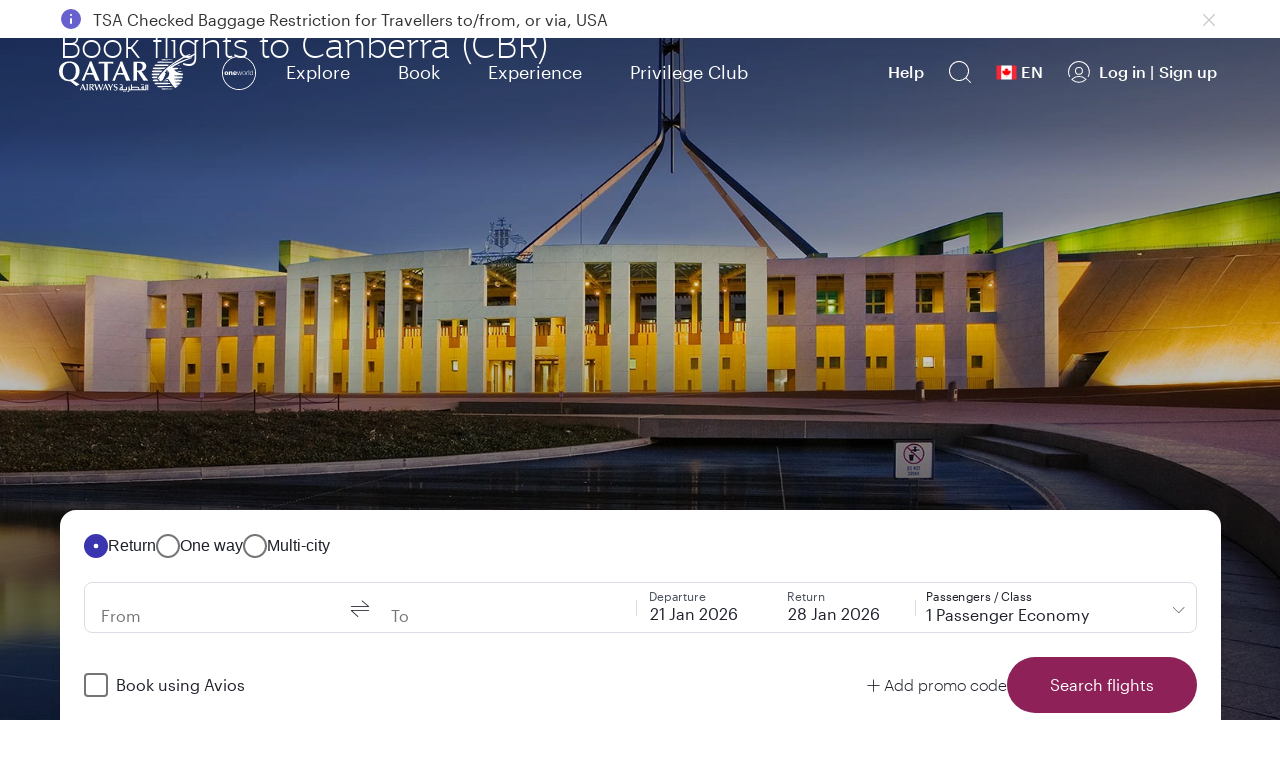

--- FILE ---
content_type: text/html;charset=ISO-8859-1
request_url: https://www.qatarairways.com/iw-cc/qatar/servicelocate.jsp
body_size: 41
content:









{"Regioncode":"OH","Long":"-82.9988","City":"COLUMBUS","Countrycode":"US","Lat":"39.9614"}


--- FILE ---
content_type: text/css
request_url: https://www.qatarairways.com/etc.clientlibs/qrweb/components/content/ffp-components/contentmodule-signon-header/clientlibs.min.css
body_size: 439
content:
.mobile-only{display:none}
.header-login-link-block{display:flex;align-items:center}
.mobileheadershade #login-container.header-login-link-block{margin-top:26px}
.mobileheadershade #login-container.header-login-link-block .nav-link{margin-top:0}
.mobileheadershade #login-container.header-login-link-block .nav-link:after{content:'' !important}
.mobileheadershade #login-container.header-login-link-block:after{padding-top:1px;font-family:icomoon !important;speak:none;font-style:normal;font-weight:400;font-variant:normal;text-transform:none;border:0;color:var(--f-brand-color-text-light);background:0;font-size:9px;position:absolute;width:17px;z-index:9;right:15px;top:auto;content:'\e926' !important;transform:rotate(-90deg)}
[dir="rtl"] .mobileheadershade #login-container.header-login-link-block:after{right:auto;left:15px;transform:rotate(-270deg)}
#header-signuplink.nav-link{padding-left:0 !important}
[dir="rtl"] #header-signuplink.nav-link{padding-left:4px !important;padding-right:0 !important}
@media only screen and (max-width:991px){#j-open-mobile-nav{z-index:9 !important}
.mobile-btn-privilege{width:100%}
.mobile-only{display:block}
#loginMenuHeaderMobile.j-login-block{width:70px !important}
[dir="rtl"] #header-signon-main.header-cell.pull-right{right:-20px !important}
#loginMenuHeaderMobile.j-login-block:not(#nonloginScreen){width:70px !important}
[dir="rtl"] .newhome-ar #loginMenuHeader{width:auto}
#header-signuplink,#header-signuplink-old{display:none !important}
.mobileheadershade #header-signuplink,.mobileheadershade #header-signuplink-old{display:block !important}
.mobileheadershade #login-container a{width:auto !important}
#header-signup-text{padding-left:6px}
}
.qr-popover-container.container{position:fixed;top:100px;width:calc(100% - 32px);display:flex;justify-content:center;padding:0}
.qr-login-success-popover{display:flex;align-items:flex-start;background:var(--f-brand-color-background-light);color:var(--f-brand-color-text-default);padding:var(--f-base-space-4);border-radius:var(--f-base-border-radius-large);width:100%}
.qr-login-success-popover .qr-success-icon{width:20px;height:20px;margin-right:var(--f-base-space-2);margin-top:2px}
[dir="rtl"] .qr-login-success-popover .qr-success-icon{margin-left:var(--f-base-space-2);margin-right:var(--f-base-space-0)}
.qr-login-success-popover .qr-close-icon{width:20px;height:20px;margin-left:auto;cursor:pointer}
[dir="rtl"] .qr-login-success-popover .qr-close-icon{margin-left:var(--f-base-space-0);margin-right:auto}
@media only screen and (min-width:992px){.qr-popover-container.container{width:100%;left:50%;transform:translate(-50%,100px)}
.qr-login-success-popover{width:516px}
}

--- FILE ---
content_type: image/svg+xml
request_url: https://www.qatarairways.com/content/dam/assets/destinationrepository/icons/ic_nav_shopping.svg
body_size: 430
content:
<svg id="ic_nav_shopping_" data-name="ic_nav_shopping " xmlns="http://www.w3.org/2000/svg" width="24" height="24" viewBox="0 0 24 24">
  <rect id="Rectangle_2214" data-name="Rectangle 2214" width="24" height="24" fill="#4a525d" opacity="0"/>
  <g id="Group_6706" data-name="Group 6706" transform="translate(1.971 1.079)">
    <path id="Path_3395" data-name="Path 3395" d="M22.4,12.987a1.1,1.1,0,0,0-1.093-1.023H17.418L17.081,6.4a1.506,1.506,0,0,0-1.5-1.409H13.984a3.989,3.989,0,0,0-7.976,0H4.348A1.5,1.5,0,0,0,2.843,6.406L1.974,21.43a1.5,1.5,0,0,0,.4,1.112,1.516,1.516,0,0,0,1.1.473H13.794c-.007-.027-.009-.057-.015-.085a1.1,1.1,0,0,0,.389.081h7.677a1.1,1.1,0,0,0,.8-.345,1.089,1.089,0,0,0,.293-.812ZM10,2.079a3,3,0,0,1,2.988,2.914H7.008A3,3,0,0,1,10,2.079Zm3.592,10.912-.513,8.865a1.05,1.05,0,0,0,.023.159H3.479a.509.509,0,0,1-.373-.159.492.492,0,0,1-.134-.368L3.841,6.464a.5.5,0,0,1,.507-.471H6V8.062H5.788a.5.5,0,0,0,0,1h1.4a.5.5,0,0,0,0-1H7V5.993h5.992V8.062H12.7a.5.5,0,0,0,0,1h1.4a.5.5,0,0,0,0-1h-.107V5.993h1.584a.5.5,0,0,1,.507.47l.333,5.5H14.681A1.093,1.093,0,0,0,13.588,12.991Zm8.257,9.02H14.168l-.1-.095.513-8.867a.093.093,0,0,1,.095-.085h6.626a.094.094,0,0,1,.1.085l.513,8.931A.094.094,0,0,1,21.845,22.011Z" transform="translate(-1.971 -1.079)" fill="#4a525d"/>
    <path id="Path_3396" data-name="Path 3396" d="M19.629,13.995a.5.5,0,0,0-.5.5,1.123,1.123,0,1,1-2.246,0,.5.5,0,1,0-1,0,2.123,2.123,0,1,0,4.246,0A.5.5,0,0,0,19.629,13.995Z" transform="translate(-1.971 -1.079)" fill="#4a525d"/>
  </g>
</svg>


--- FILE ---
content_type: application/javascript
request_url: https://www.qatarairways.com/S-OriiLk4/r2L__3/9xg/LafEcmcVrwcrXcaX/ITULbHd7Rgg/dTh/tBHRxUSUB
body_size: 179454
content:
(function(){if(typeof Array.prototype.entries!=='function'){Object.defineProperty(Array.prototype,'entries',{value:function(){var index=0;const array=this;return {next:function(){if(index<array.length){return {value:[index,array[index++]],done:false};}else{return {done:true};}},[Symbol.iterator]:function(){return this;}};},writable:true,configurable:true});}}());(function(){F1();qPt();lAt();var lY=function(pZ,vG){return pZ>=vG;};var fZ=function(){return ["\x6c\x65\x6e\x67\x74\x68","\x41\x72\x72\x61\x79","\x63\x6f\x6e\x73\x74\x72\x75\x63\x74\x6f\x72","\x6e\x75\x6d\x62\x65\x72"];};var Ab=function(){cJ=["#%e7T6","HDY/\x3fB5","7N(\x00,2^","8$T/J","])\x40+U3\rV\'A","FSUn*=P","$E3\vV\rAZU5S\bGE9","T(\\/","H$#A5N+","","c+zCb|~<mZ]\'wG3sF-UplMpr\'xKe","(","96#Y Q6V","KU\x07`OT5A)F%","\"\vV","\x07TLP\x3f","kUH","U",",RX","84a)N%","K+-$","\x40=z\\KU\x07_/WA\"<T9C#","O-6","&VJA\f","ve\tyK#\x00*(%H<V\'Aw]I","UGW","`H","","4P-C","\x07(J7G-#GI","CMF","c>","3]>L-;\x3f$>J<_","\x073","l\']\\","2\\X","CBHV.\"","#k",".A-:",".>]&","MJ%Y+Sni4eDo\x071\v;QL ","8T)K1\x07(48C1\fA\']KM","8\\2",":","QTBT\n2V0g#\x0792L&-Z\'\x40\\U\x07","8W\x00-p9\'VZwH\vBT\"\x3f[","LU","eQT>\"P\bZ6\x3f2IT\x07#_","B\vWI(52A ","#^Mg#","\ttM6K","1\n;C4","*4Q","C\x07","*","4)5H8~-\'GMW","I3\rR","R\'_D]","M","\x401CMZB=UA9$","#B3","AGA","!,2}=]bqZ[Cp\'%RvF(","V\vSA","\f1GAY\nC","SoDMV\x00RC\x40U\x3f\x3fS2C*","B","4_=\n\x40&0ZO]>UMA\x3f5Q","(\x07D*_;#GA[","F\n","A","G\b0TM\x40","RP.3\\:C\x3f48X<\r","V:C*;H<F","#\"L5","\'\x3fT\x3fF(","CQO%#P","\"o","<T([(K","XAu\x40T.","*I\fD\x00\n3G4M\'",".;B =V6[","E:H#*","%1YJ","o7,|",";","EG&^:NU(8e4F(","BA\'<f>C#8","*m","\x402$6Y;]","\x074;8N",".\'Y","7Y=*G+]O`\n","<T([$B<Z/","p\x3fH#R%\t1w{;D\f0","6]\f","- V","D\x40","FE\x3fP-F%1,6","\'4Y","\nRBH&P5[","(H>^\f6AQ|B\vSf$\"|5C/","%","V\\F\x40R","VDN/]2C\"","6\\)J","\rV.","\rNM;<P/J","G;vF\x40C","<E\x00%R\\[\'CLI8#\\4A5",">] 8F-CGG#u","[","\rIA9Z\x3fJ","%","#\\<A\'","-]^[CBH*>R>K","\tC\'cIM8UHO%","<]S","U%;","\v_","1\\4","{tE","U","EfJ>r",">C:C/U,#H\x3f\tGI6\\\bPRTC\x3f%G>(`#H Q\'AZG\x00BEeZ|5)\x00(wY=YQ\fbZ\\QDD\fk>Z5\'\x00\x07,wB0V\n6\x40\bYRNIA=5:!\f 8A|G\f0R\\[*GM.$]4Kh","1WM","&5C",">#d<\rV4RD","LO1[5J4!\x3f2C\v","","4Z\'WiD6V,\x40C \x3fS=","/\x40\n(L!","6[3_!\'ZO\\","R+]mLCRI$>p)])\x00","&ENS$6A{` .wa;VI_]SFH","]=]\'A]D","\x40E!;A","","*3A2Y#7(2C&","\x40J\x3f","$E7","\rNU%$G\"",")\x3fQ\"","\'L!\rV","I3\rRD ^I_FIE\r\x3f9X>","!4H","#A[Q","9\x3f`7Z\b","\x07(\"D W","","(<D&1Z\r&VF","K1\r","`\x07ME5T\x3fJ4","-(3_;VlK\\"];};var gb=function(kG){var Ws='';for(var tw=0;tw<kG["length"];tw++){Ws+=kG[tw]["toString"](16)["length"]===2?kG[tw]["toString"](16):"0"["concat"](kG[tw]["toString"](16));}return Ws;};var QD=function hZ(DT,xs){var qY=hZ;for(DT;DT!=W1;DT){switch(DT){case Ux:{gT=XN*Uh+NY*tD-mE;lN=NY+hJ*Uh+XN*tD;ZJ=HY*HS*tD+X9*Uh;T9=NY-qP+hJ+AY*Uh;DT-=hH;YD=HS-AY+NY*mE+Uh;kP=Uh*AY-wZ-hJ;}break;case Z4:{IY=HY*NY*wZ-qP-AY;dE=XN*NY*qP*HY-tD;OD=XN*AY*wZ*hJ+Uh;cG=NY*AY+X9-wZ*hJ;On=hJ*Uh-NY;dG=XN*NY*tD+X9-AY;DT+=qQ;}break;case pV:{if(lY(fN,WZ)){do{Yb+=tE[fN];fN--;}while(lY(fN,WZ));}DT=W1;return Yb;}break;case jl:{YY=NY-HY+wZ*qP*HS;bX=HY-mE*HS+AY*X9;ZN=mE*hJ+tD-HS;DT-=c1;U9=wZ*HY-qP+tD+NY;QF=mE+wZ+Uh+XN*X9;}break;case Fx:{SE=AY*hJ*tD-NY-X9;tP=mE-NY+tD+Uh*qP;DT-=q;xY=AY*Uh-mE*NY;OJ=HY+tD*mE*AY;}break;case O4:{WD=NY*hJ+qP+mE+AY;DT=PL;Gh=Uh+hJ*XN*NY-HY;pw=qP*NY*HY+hJ*AY;hD=Uh*wZ-NY-tD+HY;cX=Uh*tD-NY+XN;xw=X9+qP*Uh+hJ+mE;Lh=AY*wZ+Uh*mE-hJ;}break;case q1:{QT=NY+Uh*X9-qP-AY;Sw=AY+Uh*hJ*HS-NY;Iw=tD+X9*NY*wZ;dY=NY-tD*wZ+hJ*Uh;DT=Fx;}break;case cA:{XT=AY*XN+NY+X9*Uh;DT+=IH;OE=qP+wZ*hJ*X9;bb=wZ*Uh-NY+XN-mE;p9=tD*qP+Uh*hJ*HS;LD=HS*qP*Uh-mE*HY;hh=qP*XN*Uh-AY+HS;}break;case AA:{ww=HY+hJ+X9*NY;s9=hJ*NY-Uh-qP*X9;UT=HY+wZ+Uh+X9*AY;MT=NY*XN*hJ-mE-qP;DT=ZH;}break;case BR:{fG=tD*mE+Uh*HS+wZ;Mh=hJ*Uh-HS+NY+wZ;nY=wZ+Uh*X9+AY+NY;gJ=wZ+AY*HY*mE*qP;DT=UB;pS=AY*NY+X9*XN*hJ;}break;case N1:{var dw=zF(hE(mN,UP[hE(UP.length,HS)]),OT);var TS=hb[qG];DT=O;var Z9=WZ;}break;case mk:{Cn=HS+XN-HY+qP*mE;VT=hJ+Uh+HY-wZ+X9;DT+=NI;VY=NY+wZ-AY+Uh-hJ;nN=Uh+hJ+AY+HS+wZ;}break;case Lx:{Vs=HY*X9*hJ*wZ+mE;Qh=mE-qP*HY+NY*wZ;Qn=Uh*wZ+hJ+mE+HS;wX=mE*tD*hJ-XN-Uh;hn=AY*NY*HY-tD-Uh;gZ=Uh+tD*qP+HS+NY;DT=mC;}break;case Xl:{DT+=Yk;CE=AY*Uh-NY+wZ*HS;KZ=AY+hJ*Uh+X9;BP=NY*mE+AY-HS+Uh;lJ=NY*qP*HY+tD-hJ;jS=qP*AY*hJ+tD-XN;nX=HS*Uh*mE-wZ+HY;}break;case JQ:{return Ss;}break;case fL:{return En;}break;case nQ:{WX=Uh*tD-XN-NY-HY;wG=Uh+HY*NY+XN-hJ;YJ=tD+AY*XN*hJ*qP;DZ=NY+Uh+hJ+XN-mE;CJ=Uh*qP-HS-hJ+tD;IF=AY*mE*hJ-wZ+NY;Tw=mE-AY+HY+Uh*XN;DT-=Mk;M9=Uh*hJ+HY+mE+NY;}break;case xA:{Ew=AY*tD*mE-X9*NY;BX=HY*qP*NY-HS-AY;YE=qP*Uh-AY-XN+NY;WP=HS+tD*mE*hJ+XN;VW=HY*mE+Uh*qP-wZ;DT-=kQ;bm=XN*hJ*NY+HY+mE;qK=hJ+HY*wZ+NY*mE;X8=HS+NY+X9*Uh-HY;}break;case ZB:{DT-=bH;F5=AY*Uh-NY-wZ+HY;NW=Uh+NY*AY-X9*tD;vr=wZ*tD*qP+mE;Xm=hJ+wZ*Uh+X9*AY;A0=XN*Uh+wZ*tD*qP;}break;case ZA:{return Jf;}break;case kQ:{Mn=Uh*mE-HS+tD+NY;Wr=XN+hJ+Uh*AY;Mr=XN*hJ*AY+mE+X9;DT-=E;xK=NY*XN+hJ+Uh+mE;Id=NY*X9*mE-wZ+tD;Xf=qP+AY*XN*HY*mE;wz=HY*NY*wZ-tD;F6=NY+mE*HS*AY*wZ;}break;case tB:{E3=wZ*Uh-HY+qP;DT-=C1;tU=HS*AY*qP+Uh*hJ;wf=tD+wZ+Uh*AY*HS;jK=hJ*NY*HY-Uh-XN;f8=Uh*mE+XN*wZ*X9;R5=tD*hJ*AY+HS;J7=NY+mE+Uh*hJ-qP;}break;case E2:{x3=Uh*mE-AY-XN*qP;Bd=NY*hJ+qP+wZ;DT=ZI;k8=JU+kv+s9-p5+x3-Bd;Ld=hJ*Uh+XN-AY+HS;}break;case t4:{var UW=xs[EA];Jz.CC=hZ(Tk,[UW]);DT+=QO;while(t6(Jz.CC.length,fx))Jz.CC+=Jz.CC;}break;case nB:{j0=NY-HY+HS-XN+Uh;Ez=HS+XN*HY+Uh+AY;W7=HY*hJ*qP-HS;Df=mE-HY+X9*NY-hJ;DT=ER;Sv=AY*X9-hJ-mE+tD;}break;case hk:{return zf(qC,[Mf]);}break;case GR:{wd=Uh*mE-X9-tD+qP;Pz=Uh*HY+mE-HS-X9;DT=QI;Ag=XN*NY+AY*Uh-hJ;n8=hJ+XN*tD*NY+Uh;bp=HY*Uh-hJ-wZ+AY;zq=tD*wZ*mE+NY+XN;}break;case R1:{kW=wZ*Uh+XN+NY*AY;DT=T;R6=qP*Uh-hJ-AY;rr=NY*hJ-HS-X9*qP;Im=HY+hJ+AY*qP*tD;kU=HY*NY*X9+Uh*HS;}break;case Vk:{J8=NY*tD-qP*AY-hJ;T3=hJ-NY+Uh*AY-qP;G3=Uh+wZ+NY*hJ;nq=mE*wZ+AY+tD*NY;F0=mE*NY+HY+AY+hJ;DT-=RQ;J5=HY*AY*NY-X9;Bg=HY-wZ+XN+NY*mE;}break;case Bl:{GK=NY+Uh+AY+HS+HY;X5=NY*X9-XN-HS+Uh;Uv=qP-X9+tD*AY*mE;Sr=mE*Uh+wZ*HS*tD;YU=hJ*Uh+X9+qP*HS;Kv=HS+wZ*hJ*tD-mE;DT=kl;}break;case HB:{fK=hJ*Uh+NY-HS-HY;mU=qP+Uh*AY+hJ;Z8=AY*Uh-NY-hJ-X9;gq=mE+XN+HY*tD*AY;DT=qB;lp=NY-HS+wZ*Uh;Gd=Uh*hJ+HS-tD*mE;}break;case ER:{BU=Uh+HY-X9+tD+XN;g6=tD*HS*AY+wZ;vd=AY*X9*tD+Uh-HS;Fm=NY*hJ+tD-XN-mE;DT+=KA;c5=X9*qP*tD+Uh-mE;}break;case ht:{cg=qP*X9+hJ*NY+HY;sK=AY+NY+tD+Uh*wZ;rK=NY*mE*HY+HS;Qp=AY*NY+wZ+tD*mE;d6=hJ*NY+HY+wZ;Bf=wZ+qP*tD*hJ;DT=PC;}break;case zO:{Dm=wZ+XN+NY*AY;B8=NY-HY+qP*mE*tD;Hg=XN*AY*NY-mE+Uh;DT=Ux;cU=hJ+NY*tD-wZ-mE;}break;case gl:{qU=X9*mE*tD*XN-NY;NK=mE+Uh+qP*AY*hJ;fp=X9*Uh+wZ*NY*XN;P6=AY+NY*qP*X9-mE;DT+=dB;qq=mE*tD*X9-wZ-qP;Km=Uh*wZ-XN*mE+hJ;N5=NY+qP*Uh+XN;Q0=HY+wZ*hJ*mE-Uh;}break;case jI:{Hm=wZ*X9*mE*qP-Uh;nU=tD*hJ*HY+XN+mE;W0=Uh*qP+AY+hJ-X9;w7=hJ*tD+NY*XN+mE;DT=FH;vU=wZ-HY+XN*tD+Uh;p0=qP*tD*AY+NY-hJ;}break;case sQ:{Xq=AY+mE-XN*wZ+Uh;Pm=AY*X9*mE*HY+tD;OK=wZ*Uh+HY*tD;B5=NY+Uh*qP+hJ;DT=Dk;}break;case Q:{jp=mE*tD+AY-qP+XN;c6=HY*wZ*X9-hJ+tD;D6=tD+HY*NY-AY*X9;np=HY*HS*X9+mE*tD;Z0=X9+NY+HY*wZ;DT-=TR;Lm=XN+qP+AY+hJ+HY;EU=NY*XN-wZ+hJ;n6=HY*X9+tD*wZ-XN;}break;case P:{DT-=Ux;zr=Uh*wZ-tD*HY+AY;Pf=Uh*hJ-qP-mE*wZ;X3=HY+qP*hJ+Uh*X9;z6=qP+wZ+mE*NY-tD;d0=XN*hJ*wZ*tD*HS;m5=Uh*X9+AY*mE;}break;case DB:{DT+=UH;UP.push(p7);bd=function(gv){return hZ.apply(this,[rA,arguments]);};l8(QF,jz);UP.pop();}break;case GA:{lf=tD-XN+X9+Uh*mE;K3=qP-mE+hJ+AY*Uh;DT+=bL;dp=qP-tD+NY+Uh*mE;g7=Uh*mE-AY+tD*wZ;wg=AY*mE*wZ+Uh-HS;zp=tD*Uh-XN+HS;bU=hJ-NY-mE+HY*Uh;}break;case qR:{EW=AY*Uh+tD*qP-wZ;DT=DV;Td=wZ+hJ*tD-HY+Uh;tf=qP+Uh+hJ*wZ*X9;H8=Uh+mE*tD*wZ+HS;G0=qP+Uh*wZ+hJ+XN;Jv=HY+hJ+AY*Uh-NY;}break;case rx:{GU=X9*mE*AY*XN+tD;rn=NY-AY+Uh*XN-HS;Un=qP+AY*HS*Uh+NY;FU=Uh*AY-tD*HS;AK=XN*NY*wZ-Uh-tD;jW=mE*Uh-qP-NY*AY;DT=G4;c3=Uh*mE+HS+wZ+AY;}break;case G4:{W8=qP*Uh-tD+HY;Wd=tD*XN*qP*AY-wZ;Iz=mE-HY*HS+X9*Uh;DT=SO;Tg=AY*Uh-hJ-mE+wZ;br=HY*wZ*NY-XN-Uh;z5=Uh*X9+HS-mE-hJ;cp=Uh*wZ*HS+hJ+NY;}break;case kO:{t8=HY*AY+Uh*hJ;Od=hJ*Uh-HY+tD*wZ;S8=HY*NY*mE-X9*qP;DT=FB;gf=mE*XN*tD+NY-qP;NU=qP+tD-HS+Uh*wZ;cz=HS+Uh*HY-XN*AY;}break;case Wl:{DT-=Ek;TW=qP*mE*XN-tD*HY;sp=HS*tD+AY-qP+XN;qW=XN+mE-qP+tD+HS;Zf=mE+AY-qP+NY+HS;Qg=HY*tD-wZ+XN;kz=HS*tD+XN*qP-hJ;}break;case mR:{Z6=HS+X9*Uh+qP+AY;DT=KO;Xr=XN-qP+NY*HS*mE;Eg=X9*Uh+hJ-NY*HY;Ym=Uh*hJ-NY-mE+HS;P7=X9+tD*qP*hJ+HS;Ef=AY*Uh-HS+NY+tD;}break;case vV:{gp=mE*Uh+X9*NY-tD;DT-=ZO;I8=NY*qP-hJ*HY-X9;Am=mE+tD*Uh+HY-NY;zn=Uh*tD-XN*HY+wZ;pq=hJ*tD-HY+wZ*X9;SK=AY*qP+Uh*X9-hJ;Aq=hJ+Uh*mE+NY*X9;}break;case cB:{n5=mE*hJ+wZ*Uh-AY;EK=wZ*NY*HY+Uh-hJ;Hv=X9-wZ-AY+tD*Uh;Cp=wZ+NY*hJ*HY*HS;CU=AY+mE*X9+Uh*HY;Cr=AY*Uh-qP*HY-X9;XK=Uh*X9+qP+HY*tD;DT=GR;lW=XN*NY+AY*qP*X9;}break;case nt:{return sW;}break;case vO:{DT=W1;return Bv;}break;case vk:{xU=AY*NY*HY-qP*mE;Pv=AY*Uh+NY-tD-qP;Gr=NY+tD*hJ*qP;Of=X9*NY*HY+hJ+qP;s3=NY-tD*HS+wZ*Uh;Q8=X9*qP*NY+hJ-Uh;Tp=qP+hJ*NY*HS-AY;Mv=AY*wZ+HS+qP*Uh;DT=ZV;}break;case qB:{F3=wZ*X9*NY-Uh+HY;DT+=pt;h8=NY*tD-AY+Uh+hJ;rv=X9*XN*qP*AY;fU=HS*hJ*wZ*tD-X9;Iv=Uh*AY+HS-tD*HY;Pd=X9*Uh-AY;}break;case UQ:{PK=tD+qP*Uh-X9;G7=AY*Uh-X9+qP;Wz=AY+Uh*hJ-X9+wZ;xd=mE*AY*tD+X9-Uh;Oq=tD*NY+XN-mE-HS;dW=HS-HY+mE*Uh;w3=Uh*mE*HS-wZ+qP;DT-=XV;}break;case QO:{s8=tD*mE+HS+hJ;Vf=NY+X9*tD+hJ+qP;mf=mE*XN-X9+tD*hJ;MW=mE+XN*HY+hJ*AY;Jd=NY-wZ+qP*HY;DT-=tQ;sz=XN+HS+mE*hJ+X9;b6=hJ+qP*tD-AY-HS;}break;case hH:{Rr=NY*X9-mE+wZ*Uh;J3=hJ*tD+qP*Uh+mE;D7=HS+tD*hJ*XN*wZ;jq=wZ+hJ*HY*mE-HS;SU=Uh*HY-HS-hJ-XN;w5=wZ*Uh*HS+NY+X9;DT-=rx;}break;case GL:{t3=XN*NY*AY+qP-X9;Wp=AY*qP-hJ+wZ*NY;hv=mE+X9*Uh+tD+NY;Fd=mE*hJ*HY*wZ-Uh;Fg=NY*wZ-XN*X9+Uh;DT=f4;T0=hJ*AY+Uh+NY+XN;x6=X9*wZ*HS*hJ;}break;case xx:{gd=Uh*XN*qP+AY-NY;r7=Uh*mE+AY+hJ*wZ;q3=HY*NY+Uh-X9+tD;d8=AY-NY*hJ+Uh*wZ;hK=tD*XN*mE*wZ-X9;DT+=j1;}break;case CH:{DT+=YH;for(var W6=hE(f7.length,HS);lY(W6,WZ);W6--){var vm=zF(hE(qr(W6,Ad),UP[hE(UP.length,HS)]),J0.length);var PW=m8(f7,W6);var R7=m8(J0,vm);Mf+=Nd(Xk,[Lf(P5(Lf(PW,R7)),E8(PW,R7))]);}}break;case rA:{var tp=xs[EA];l8.Wk=hZ(Z2,[tp]);while(t6(l8.Wk.length,Rv))l8.Wk+=l8.Wk;DT=W1;}break;case MI:{Xz=Uh*X9+hJ*mE*qP;b0=Uh*wZ-XN-AY+X9;Ir=hJ*Uh+mE+HS-XN;V0=hJ*HY*NY+wZ*tD;xr=AY+HS+mE+hJ*Uh;R3=wZ*AY*tD-HS+NY;DT-=xH;I3=X9+tD+Uh*hJ+qP;}break;case WL:{w0=XN+wZ*Uh+NY-HS;I5=AY*NY+X9+tD+wZ;DT+=QL;Or=HY+Uh*mE+X9*qP;kr=hJ*mE+wZ*Uh+tD;Nq=tD*NY+AY*mE;}break;case qL:{var N0=xs[EA];var En=qr([],[]);var Um=hE(N0.length,HS);if(lY(Um,WZ)){do{En+=N0[Um];Um--;}while(lY(Um,WZ));}DT+=D4;}break;case k2:{d7=HS*wZ*qP+HY*Uh;v5=HY*X9*NY*XN+AY;hU=Uh*AY-X9-NY;KU=AY+Uh*qP+HY+wZ;DT+=zk;xf=tD-HS+Uh*wZ-hJ;Kz=tD+NY*mE+hJ+AY;I7=wZ*Uh+tD-X9-AY;}break;case XQ:{DT-=PH;bg=HY*Uh-hJ*mE+tD;Rp=mE*Uh-AY*wZ+HY;Kp=HS*Uh*hJ+wZ*HY;nK=wZ+X9+Uh*XN-HS;fW=X9*Uh+HS-NY-wZ;zm=AY*Uh+tD*hJ-mE;}break;case hL:{Rz=hJ*Uh+XN*wZ*qP;fq=HY*Uh-NY-X9-XN;s7=XN-qP+Uh*hJ;DT-=lH;Tf=XN*X9+tD*wZ*AY;K5=Uh*XN+HS+HY;m0=AY*HY*mE*qP-XN;}break;case UA:{DT+=gI;while(t6(b5,Ep.length)){var l5=m8(Ep,b5);var xv=m8(rU.Gt,T6++);Jq+=Nd(Xk,[Lf(P5(Lf(l5,xv)),E8(l5,xv))]);b5++;}}break;case FB:{Zm=NY+hJ+wZ+Uh*AY;v8=tD*qP+NY*wZ*XN;Lg=X9+mE+wZ+NY*qP;Yp=hJ+qP+tD+Uh*AY;Vg=tD*qP-AY+Uh*mE;DT=Lx;wr=NY*mE*XN+Uh-HY;}break;case Mt:{vn=HY+qP+XN+Uh*hJ;Q3=XN*AY*X9*tD-HY;r0=Uh*AY+X9+wZ+tD;f5=mE+NY*qP+wZ;DT=MI;D8=XN*Uh*X9-HS-wZ;Nr=X9*HS+NY*qP*wZ;R0=HY*AY*NY-hJ*XN;Hq=AY*Uh-X9+mE*tD;}break;case VI:{X6=mE*X9*hJ*XN-AY;Nv=NY*tD+Uh*qP;DT=J2;Av=mE*Uh-tD*wZ*qP;d5=mE+tD*HY*wZ*XN;}break;case Cl:{UP.push(V7);km=function(l3){return hZ.apply(this,[t4,arguments]);};Nd.call(null,Ht,[Qg,Dp,j8(j8(WZ)),xm]);UP.pop();DT=W1;}break;case fH:{c0=X9+tD*hJ*qP+HY;lg=NY*XN*AY-HY*X9;Uq=hJ*tD*X9-HS+mE;U5=AY*Uh+wZ-HS-XN;Hf=wZ+hJ*HS*Uh+XN;DT=ml;}break;case m1:{Xp=wZ*Uh+NY+tD*HS;Iq=X9+NY*tD+Uh+hJ;Cf=X9*NY*HY-hJ+Uh;Fr=HS+HY+tD+Uh*X9;zz=XN*AY+NY*tD+HS;DT-=DB;fm=AY*Uh+NY+X9*XN;}break;case pL:{DT=sC;nz=wZ+AY*HY*NY-qP;Ov=wZ+hJ+tD*X9*AY;M8=tD*AY*HY+Uh*qP;gU=XN-wZ-HY+mE*Uh;}break;case kx:{g8=HY+mE*X9*HS*NY;VK=hJ*NY+Uh-XN-X9;DT-=JB;k5=NY-tD+Uh*hJ;TU=hJ*X9+mE*XN*tD;}break;case zl:{var V3=xs[EA];Z5.OI=hZ(A4,[V3]);while(t6(Z5.OI.length,kd))Z5.OI+=Z5.OI;DT+=Sl;}break;case UB:{z7=NY*tD*HY-hJ+qP;DT-=vt;Cz=HS+mE*X9*NY+hJ;sm=Uh+AY*HY*mE+XN;t7=Uh*AY;T5=HY+Uh*mE*HS+wZ;}break;case ZI:{Kf=XN+tD*hJ*AY-X9;x0=Uh*AY+NY+wZ*HS;mr=hJ+mE*XN+wZ*Uh;O0=HS*Uh*AY-X9-hJ;Br=hJ*wZ*X9-HY*mE;Qz=Uh+HS+XN*qP*wZ;DT=sR;tr=AY+tD+Uh*HS*wZ;}break;case AB:{KW=Uh*qP-HY-tD;j3=mE*Uh+X9*HY-HS;cv=wZ*tD*hJ+X9*Uh;DT=gx;H7=Uh+hJ+NY*AY-X9;Ng=AY+XN*tD*NY-hJ;}break;case II:{LU=hJ*AY*qP-HS;wm=qP*wZ*hJ+Uh*XN;dU=HY*Uh-X9-hJ-wZ;RK=NY*hJ-wZ-qP-HY;DT=kO;Er=mE*Uh-AY+tD;q0=Uh*wZ+mE-X9+AY;xq=tD*NY*XN+qP-HS;AU=X9*NY+Uh+XN*hJ;}break;case bL:{DT=hH;pn=hJ*HS*Uh+X9+NY;sq=AY*Uh+hJ*qP;mp=qP-NY+Uh*mE+X9;lz=Uh+NY+HY*tD+wZ;}break;case cl:{KK=mE-tD*qP+hJ*NY;vz=NY*hJ-X9*tD+HY;Wn=wZ+XN*mE+HY*Uh;H5=Uh*HY+wZ*hJ-X9;Sm=qP-X9+Uh*tD-NY;DT-=fC;ld=hJ*Uh-X9-XN-tD;}break;case YL:{D3=AY*NY-HS+qP*XN;A3=HY+XN*Uh+mE;Cm=Uh+NY-HS-X9+mE;B3=Uh*wZ-NY+tD-hJ;M5=mE*hJ+wZ*Uh+XN;DT+=MB;DK=Uh+hJ+tD*HY+HS;tK=Uh+tD+hJ*qP-AY;}break;case HH:{return I6;}break;case jH:{DT=E;vW=mE*Uh-tD-NY-AY;dv=NY*hJ+XN*HY;jd=tD*Uh-HY+HS;zW=Uh*qP+mE+AY+tD;Bp=hJ*tD+Uh*wZ-AY;}break;case Xk:{var UK=xs[EA];IK.jQ=hZ(P1,[UK]);while(t6(IK.jQ.length,g1))IK.jQ+=IK.jQ;DT+=zt;}break;case WC:{ZW=X9*Uh-HY-qP;DT=Qx;ff=Uh-X9*XN+tD*NY;CW=HS*X9*Uh+hJ;dd=hJ+qP+Uh+tD*AY;tg=NY*HY*X9-tD-hJ;}break;case UV:{hz=Uh+wZ+hJ*X9*qP;bz=hJ*qP*tD+mE+HY;X7=HY*X9*mE*tD-HS;mm=AY*NY*XN+tD*HY;OU=wZ*HS*hJ*mE+qP;F7=tD*Uh-NY+mE-XN;C3=qP-tD+AY+Uh*hJ;DT-=bH;f6=AY*Uh-X9+HS-hJ;}break;case ZV:{U8=AY*HY*mE+XN+X9;MK=XN*HY*Uh-mE*qP;f0=HY+XN+Uh*wZ+NY;Y6=mE*Uh+tD*qP+AY;C7=NY+HY*hJ*AY-XN;DT=XO;Lz=XN*Uh+mE*AY*wZ;hq=Uh+NY*AY-wZ*HY;c7=wZ*NY+Uh*qP-tD;}break;case CA:{QU=mE*Uh-tD+XN;DT-=VH;TK=NY*X9*HY+wZ*HS;GW=Uh*mE+wZ;hg=Uh*HY-qP-mE;}break;case Bt:{DT-=U;md=hJ+NY*AY-Uh-HY;Q7=tD*hJ+qP+mE*Uh;Z7=tD*Uh+X9-wZ-NY;g5=mE*hJ*wZ+HY*XN;cq=NY*mE*hJ-AY*Uh;}break;case lL:{K0=mE*HS*tD+X9+wZ;zK=mE+NY-HS-X9+hJ;l6=wZ-X9+mE*qP+tD;hf=mE+HS+qP*wZ+NY;w6=qP+hJ-X9+NY+tD;A5=tD*qP-XN+AY*wZ;DT=QO;DW=HS-wZ+X9*tD*XN;k3=mE+wZ*qP*X9;}break;case DL:{DT=cl;Zr=wZ*X9*HS*hJ+Uh;K8=HS-AY+hJ*Uh-HY;sr=HY*X9*wZ*AY-XN;Xg=tD-X9+AY*Uh-hJ;}break;case IR:{Vv=Uh*hJ+qP*tD-HY;Uz=qP*AY*X9*XN+wZ;Dq=Uh-qP-HS+X9*AY;DT=qH;Qr=XN*tD*wZ+mE+X9;Dv=XN+Uh+mE*NY-qP;Mp=AY*X9+Uh-wZ+HY;Af=Uh-AY+XN*qP+NY;lm=hJ*Uh-HS-qP-mE;}break;case SC:{Tv=wZ*tD+AY+Uh*hJ;sf=wZ+mE-tD+Uh+XN;DT+=tH;V8=qP*wZ+NY*tD+Uh;G6=tD*AY-X9+mE;E6=HY+Uh*HS*wZ;}break;case T4:{Tm=qP+wZ*X9*tD;vf=HS+Uh*AY+mE+wZ;Up=wZ-mE+hJ*tD*qP;Mz=X9*XN-NY+Uh*tD;DT=P;rz=X9*Uh*HS+wZ-AY;qm=tD*Uh-X9-wZ*mE;dq=AY*Uh-HY*hJ-tD;}break;case YQ:{Wf=HS-tD+X9+mE*hJ;DT=IV;mK=tD*qP+NY-HY+HS;gr=XN-HY+AY*mE;b8=tD-X9+wZ*AY-HS;mv=mE*X9-HY-qP-XN;wv=tD+NY+HY-AY+XN;}break;case B2:{DT+=NA;Jg=Uh*AY-HS+hJ*tD;lr=X9*NY*qP-AY+hJ;Y0=HY+Uh+NY*X9-tD;Yg=X9+HY+Uh*XN-HS;}break;case tL:{Nm=X9-hJ+mE*Uh+NY;hp=Uh*wZ-AY-tD;Bm=AY*Uh+mE*HY-wZ;pU=qP*mE*tD+Uh*wZ;qp=XN*X9+AY*tD*HS;DT+=sH;k7=NY-HY+mE*tD-HS;Gf=tD*hJ*mE-XN+HY;}break;case zQ:{Fv=wZ*hJ+NY*tD+AY;bf=tD*NY+HS+X9*qP;vq=Uh-HS+hJ*NY-tD;B0=tD*HY-hJ+NY*AY;DT-=sO;wq=NY+HY*Uh-wZ+qP;}break;case bR:{Q6=HY*wZ*AY*X9+hJ;Tq=mE*HY*NY-X9*HS;DT-=Tk;O5=mE*Uh-qP*AY+XN;Y5=AY+XN*Uh+tD-wZ;s6=wZ*NY*X9-qP*hJ;}break;case bH:{var df=xs[EA];var Ss=qr([],[]);DT=JQ;var wp=hE(df.length,HS);while(lY(wp,WZ)){Ss+=df[wp];wp--;}}break;case LL:{FK=AY*HS*qP*mE+NY;HW=NY*tD+Uh+mE-AY;p6=NY+hJ*XN+AY*Uh;cf=hJ*Uh-AY+HS-wZ;Kr=mE+hJ*XN*tD-X9;q6=NY+AY+Uh*qP+HS;s5=HY+Uh*qP-NY+hJ;L3=mE*Uh-HY-tD+AY;DT+=TQ;}break;case O:{DT-=MI;while(t6(Z9,TS.length)){var If=m8(TS,Z9);var Cg=m8(Jz.CC,dw++);sW+=Nd(Xk,[Lf(P5(Lf(If,Cg)),E8(If,Cg))]);Z9++;}}break;case sC:{DT+=VO;r3=mE+NY*X9*qP*HS;Qq=Uh*tD-XN-wZ-X9;Fz=wZ*Uh+tD+X9-hJ;qd=AY*XN*NY+wZ-tD;}break;case hB:{x5=hJ*NY-AY*HS+mE;DT-=C4;JW=X9+tD*mE*AY+hJ;M3=qP*HY*mE*AY+HS;n3=XN*tD+qP*Uh*HS;Rf=HY*hJ+qP*Uh+X9;pv=tD+HY+qP*Uh-wZ;L6=HS*wZ+AY*mE*tD;}break;case T:{Oz=NY*wZ+qP*mE*X9;k0=NY*wZ+Uh;VU=qP*Uh+wZ*X9;v3=Uh*wZ-HY*qP;YW=AY*X9*hJ*XN+tD;x7=hJ*X9*mE*XN-HS;DT=GL;Zv=Uh*XN+AY*HY-HS;}break;case JV:{AY=mE*HY-wZ*XN;hJ=mE+qP-X9*HS;jr=X9+AY*mE*hJ-qP;DT+=k1;Yd=qP*wZ-HY*mE+X9;}break;case KQ:{DT=kC;vv=Uh*mE+HS+NY;Kq=mE+wZ*NY*XN-hJ;N3=wZ*Uh+AY*tD-hJ;Rd=tD*NY*HY-X9+mE;}break;case wV:{M7=X9+HS+XN*NY*hJ;p3=X9+NY*wZ+qP*hJ;j6=tD*AY-HS+HY*Uh;DT=XQ;Tr=AY*mE*tD+HY-X9;}break;case V2:{jv=HS*wZ*NY-hJ-HY;DT=DL;N6=Uh*HS+hJ*AY*XN;S3=mE*tD*hJ+XN-AY;Vz=Uh*AY-hJ*NY-HS;QW=tD*XN*NY-wZ*mE;}break;case sR:{qz=mE+HY-NY+Uh*hJ;H0=HS*wZ*Uh-NY+tD;DT=kx;pf=XN-wZ+qP*Uh-mE;Vr=XN*X9*Uh+mE-NY;}break;case SO:{jU=AY+wZ*X9+XN*Uh;kf=Uh*hJ+NY;MU=qP*NY*X9-AY;O3=X9+wZ*Uh-XN+AY;hW=NY+mE*Uh-AY+hJ;A8=wZ+mE*XN*X9*hJ;DT=nQ;}break;case kl:{O6=mE*Uh-tD-qP;Nz=tD+X9+qP*NY*HY;CK=mE+AY*Uh+tD*wZ;p7=tD*AY*qP-NY-X9;DT+=CI;Rv=mE+Uh+XN+NY+AY;jz=HY+qP*mE+Uh*X9;Cv=HY-qP+mE*wZ*AY;Sq=mE+hJ+wZ*NY+qP;}break;case kC:{BK=XN*HS+AY*Uh+tD;Ip=mE+Uh*wZ+NY*AY;L7=hJ+AY*mE+X9*Uh;Jr=mE+hJ+HY+AY*NY;DT-=Fl;}break;case Dk:{qv=qP*HY+Uh*mE-hJ;dK=tD-wZ-mE+AY+Uh;Rg=qP+tD+Uh*X9-HY;P3=HS+hJ+qP+wZ*NY;DT=BV;nv=wZ*AY*tD+XN+hJ;dr=Rg+Qp+P3-nv-K6+CJ;}break;case XO:{bq=Uh*AY+qP+XN+tD;n7=HY+qP*NY+mE*Uh;pr=HY*wZ*NY+XN;DT=ll;Lp=tD-X9*mE+Uh*hJ;sU=mE*NY+qP*AY-XN;nd=SW-Qv-qW+Lp+sU;}break;case mV:{m6=XN*Uh+wZ-HY+qP;LK=XN*NY+Uh+mE-AY;Cq=Uh*hJ-qP+NY;ZK=wZ*qP+XN+Uh+NY;Zq=Uh+XN*hJ+tD*qP;IU=mE*Uh+AY+hJ+qP;DT=vk;}break;case cC:{XW=NY*qP*X9-wZ-HS;Zz=wZ*NY+AY*X9;vp=hJ+AY-NY+mE*Uh;D0=HS+Uh*HY-qP;DT=xx;Hd=XN+Uh*X9-wZ+mE;}break;case P1:{var xz=xs[EA];var Bv=qr([],[]);var Rm=hE(xz.length,HS);DT=vO;if(lY(Rm,WZ)){do{Bv+=xz[Rm];Rm--;}while(lY(Rm,WZ));}}break;case zk:{zd=hJ+tD-qP+NY;mW=AY*hJ+HY*HS*qP;pz=XN+hJ+NY+AY*wZ;Bz=NY-X9*HY+qP+Uh;D5=mE*HS+Uh+AY*XN;DT=mk;}break;case kL:{WZ=+[];tD=XN-mE+AY+wZ;OT=tD-X9-XN+mE;NY=mE+qP*HY+XN+AY;DT-=UR;Uh=X9*HY*wZ-qP+NY;Gz=Uh*HY+X9+wZ;kd=Uh-wZ*HY+hJ*tD;rp=HY*X9-mE+tD*NY;}break;case jR:{K7=mE*NY+HY*wZ+tD;S6=qP*AY-tD+NY*hJ;DT-=BR;z8=HS+NY+tD+qP*Uh;fd=Uh+hJ*AY*XN*HY;j7=NY*mE-qP*HS-XN;}break;case v4:{U7=wZ+Uh*hJ+AY*tD;Ud=NY*tD+HY+X9*hJ;XU=tD*mE+hJ*NY*XN;rf=tD+NY*mE*XN-X9;wU=Uh*AY-NY-HS-hJ;DT=zO;mq=X9*Uh+AY*tD-NY;pp=NY*AY*HS+Uh-HY;}break;case BV:{xg=Uh+mE*wZ-NY-HS;L5=tD*XN*hJ-wZ;DT=Qt;rW=mE*X9-hJ-tD+Uh;Ig=Uh*XN*X9-qP*tD;Yq=HY*NY*tD-qP;Gq=Uh*qP-AY*HS*XN;}break;case DC:{B7=hJ*Uh+wZ*AY;r6=HS+AY*mE+qP*Uh;Mq=HY+tD*AY*wZ+NY;Vq=Uh*hJ-tD+AY*X9;DT=Gx;Qf=HY*AY+Uh*wZ;m7=X9+HY*qP*wZ*hJ;}break;case Ix:{UP.push(p8);zv=function(sv){return hZ.apply(this,[Xk,arguments]);};Nd(vI,[Ar,Zd]);DT+=L;UP.pop();}break;case FH:{l7=Uh*wZ+qP+HS+X9;v6=NY*HS*mE+qP;DT+=sl;WW=Uh+X9*hJ*mE+qP;S0=qP*NY*X9+AY+tD;Gp=qP+wZ*NY+XN*hJ;Kd=tD*X9-wZ+AY*Uh;Yr=AY+mE+tD*hJ*HY;}break;case px:{Uf=Uh*tD-AY*X9-qP;nm=mE*HY*qP+NY*X9;H3=mE+hJ*Uh*HS;DT-=r1;A6=Uh*AY-qP-X9*mE;Lr=mE+NY+wZ+qP*Uh;dz=wZ*mE*AY-HY;}break;case pI:{p8=Uh*hJ-mE-tD;Ar=Uh*hJ-wZ+qP*HS;Zd=hJ*tD+AY+HY*XN;fr=NY*HY*AY-X9*tD;G8=Uh*wZ+NY*qP-HS;DT+=wl;Fp=hJ-HY*HS+AY*Uh;Gg=qP+wZ*hJ+Uh-HS;Pq=HY*X9*qP*AY;}break;case WR:{q7=Uh*XN-X9+AY*qP;FW=wZ+Uh*XN*X9+AY;U0=Uh-wZ+tD*NY*XN;Y8=mE*Uh+XN+AY+hJ;lU=AY+X9*tD+hJ*NY;hd=mE+NY*tD+Uh*wZ;DT-=nL;Ed=AY+HS+hJ+NY*X9;}break;case vH:{Vm=HY*NY*qP*XN-hJ;DU=AY+Uh*X9+HY*NY;G5=NY-qP*X9+XN+Uh;Ur=AY*NY+hJ-wZ*X9;Wv=AY*NY+XN+Uh*HY;wK=Uh*wZ+qP+hJ;DT-=mx;gW=Uh*AY-hJ+NY+X9;}break;case HI:{O8=wZ+NY*qP+hJ*Uh;v7=X9*Uh-HY-NY-hJ;lv=NY*HY+hJ*X9+AY;C0=AY-X9-hJ+Uh*tD;DT+=YH;bv=Uh*mE-AY-tD-HY;Nf=tD+qP*AY+wZ+NY;zU=HS-hJ+NY*wZ*qP;nf=qP*wZ*NY+HY-AY;}break;case T1:{var C6=xs[EA];var mN=xs[sA];DT=N1;var wW=xs[kH];var qG=xs[QL];var sW=qr([],[]);}break;case ZH:{F8=mE+HY*Uh+wZ+hJ;f3=XN*NY*tD-wZ;T7=Uh*qP-HS-X9;j5=AY+Uh+HY*XN+NY;tv=HY*X9*hJ*tD-mE;DT=pk;tm=X9+wZ*HY*hJ+HS;Gm=mE+X9*XN*HS*NY;}break;case A1:{Fq=hJ*tD*AY+NY+qP;Pp=XN*tD*X9*AY+mE;Z3=wZ+HY*mE*NY+HS;c8=mE*NY+Uh*HY+qP;DT=wV;}break;case PL:{Ap=X9*HS*hJ*NY-Uh;LW=wZ*Uh-hJ*HS;C8=XN-Uh+tD*hJ*mE;Ev=wZ*HY*NY-Uh;Wm=XN+tD+qP*NY*X9;Dr=NY-qP-mE+Uh*hJ;Gv=hJ*mE*XN+X9+Uh;DT=w;Lq=hJ*X9+mE*Uh+NY;}break;case KO:{K6=NY*wZ-X9-HY+hJ;Az=X9+hJ*HS*wZ*AY;Zp=Uh*hJ-tD-HY*AY;jf=mE*HS-XN+Uh*qP;DT=WR;}break;case vC:{Hz=NY*HY*AY*HS-mE;gK=Uh*HY-AY*qP*HS;QK=XN*NY*X9*HY;O7=NY+mE*Uh+HY+AY;kq=qP*Uh-NY+XN;DT+=PA;Dz=X9+mE+NY*tD+Uh;ZU=wZ*hJ*AY+mE+qP;B6=tD*HS*mE*hJ-XN;}break;case Y:{nW=HS+AY*hJ*X9*HY;E7=AY*Uh-X9-NY*tD;PU=HY*mE*tD+qP*wZ;DT+=mx;R8=Uh*tD-AY*HS*qP;}break;case Tk:{var tE=xs[EA];var Yb=qr([],[]);DT=pV;var fN=hE(tE.length,HS);}break;case PC:{dn=wZ*Uh-NY-qP+AY;gm=HY*wZ*X9*tD;DT=xV;M6=hJ+XN+mE+qP*Uh;vK=HS+mE*hJ*tD-AY;}break;case SR:{cK=wZ*Uh+XN*X9;pm=qP+X9+HS+Uh+hJ;P0=HY*wZ*NY-tD-AY;WK=AY-Uh+XN*mE*NY;tW=qP*wZ*mE+AY-hJ;Q5=qP+hJ*Uh-AY*X9;q5=tD*mE+NY*XN-X9;DT+=Tl;}break;case GV:{Hp=wZ*hJ*tD+mE-HS;Cd=tD*hJ*mE-XN*AY;pK=HS-HY*AY+wZ*Uh;Tz=Uh-XN+HS+qP*NY;nr=AY*Uh-qP-XN*hJ;RU=AY+NY*wZ-hJ-HY;DT+=EC;}break;case I:{qn=NY-tD+XN*AY*hJ;jn=HS+mE+hJ+NY*tD;rq=qP-NY+mE*Uh+HY;Ff=qP*Uh-X9+wZ*tD;X0=Uh*mE-AY*hJ;E0=hJ*NY-mE+AY-HY;fv=Uh*HY+wZ*AY-XN;U6=mE+hJ*NY+tD*X9;DT=jH;}break;case zC:{Sd=Uh+AY*XN-qP;DT+=tt;kK=tD*hJ+XN-HS+NY;gn=HS+XN*X9*hJ*mE;V5=Uh*AY-wZ-HS-hJ;Sg=wZ+tD*Uh-X9*NY;}break;case Qt:{DT=zC;xW=HY+Uh*hJ;HK=hJ*Uh-XN*NY+HY;Mm=Uh-AY+mE+hJ+wZ;n0=HS+NY*AY-tD+Uh;}break;case K1:{fz=hJ*tD-HY+qP+mE;A7=mE-AY+XN*hJ;SW=hJ+HY*tD*XN+HS;mz=X9*qP-XN-HS;DT=mx;}break;case KL:{Jp=wZ*AY*qP+HS-X9;p5=AY*X9*mE;b3=AY+hJ+mE-X9+Uh;RW=Uh*hJ+mE+qP*HS;M0=qP+Uh*XN+AY+HS;Hr=wZ*hJ-AY+mE*Uh;DT-=hH;t5=qP+hJ+tD+Uh+NY;}break;case pk:{S7=Uh+tD*qP+HY+X9;Qv=Uh+mE*AY+qP-tD;kp=AY+qP*tD*HY*HS;DT-=tV;Om=NY*wZ*X9-hJ-AY;Xd=X9*NY+tD*XN+hJ;JU=wZ*mE+qP*NY*XN;}break;case Px:{DT+=Pk;hm=tD*X9*XN*AY-qP;q8=NY-wZ+AY*Uh-qP;m3=tD*Uh-HS+HY-mE;Y7=X9+NY+AY+Uh*hJ;Eq=tD+Uh*mE-HY-NY;L8=mE+tD+qP+NY*wZ;}break;case R4:{l0=HS*tD*X9*qP;DT=W1;}break;case IH:{HU=HS*tD+Uh*hJ+wZ;C5=qP+NY-HY+Uh*AY;Em=mE+AY+hJ*tD*qP;DT-=mk;Jm=Uh*X9*XN-AY-HY;b7=XN-NY+mE+AY*Uh;}break;case JC:{DT=Q;H6=wZ*HS-HY+tD+mE;BW=X9*hJ+HS-qP+NY;W3=qP*HS*X9+HY-XN;rm=tD+HS-qP+AY*hJ;hr=XN*HY*qP+AY*wZ;}break;case gx:{Yv=hJ*Uh+X9*wZ;DT+=wL;N7=HS+mE*Uh-NY+XN;bK=qP*wZ+AY*NY;Qd=X9+wZ*qP*mE*XN;bW=NY*tD+Uh+mE-qP;T8=Uh+XN*mE*hJ*wZ;U3=NY*tD*XN*HS+qP;W5=XN*Uh*X9+wZ*hJ;}break;case J2:{DT+=Al;Np=HY+hJ+tD+Uh*AY;x8=tD+NY*HY*AY+HS;g0=wZ*Uh-AY*NY*HS;Sp=AY*Uh-qP-tD*mE;L0=Uh*hJ+qP+HY+NY;sd=tD*NY-Uh-mE+hJ;}break;case xV:{Rq=qP*NY+HY+XN;DT-=q1;Xv=Uh*HY+AY+qP+XN;pW=tD-wZ+NY*XN*qP;v0=tD*HY*XN*AY+qP;YK=X9*Uh+NY*mE+AY;rd=NY*HS+qP*Uh-X9;}break;case r4:{r5=hJ+tD*AY*wZ+HS;Lv=X9*NY*XN-qP*tD;Y3=mE+Uh*tD-hJ-AY;J6=AY-qP+X9*mE*tD;DT-=PL;AW=HS*mE*Uh+AY-wZ;I0=HS-mE+wZ+hJ*Uh;}break;case r1:{UU=Uh*mE+tD+AY*qP;Sf=HY*Uh+AY*X9+NY;qf=wZ*AY+mE*Uh-tD;E5=Uh*hJ-qP-tD-wZ;Md=Uh+NY*tD-hJ-qP;Vp=XN*hJ+tD+wZ*Uh;DT+=RC;}break;case Gx:{OW=X9*NY+hJ*wZ+qP;kg=wZ*Uh+tD-qP*NY;z3=hJ*X9*tD-mE+HS;DT+=rA;Sz=HS+XN*HY*Uh+hJ;lq=XN*HY*HS*Uh+X9;Dd=Uh+HS+qP*wZ*HY;z0=HS+wZ-XN+Uh*mE;}break;case f4:{Pr=Uh*qP-wZ*XN-hJ;cW=tD*wZ*XN*mE-hJ;IW=NY-mE+wZ*Uh-AY;r8=mE+AY*tD*wZ;WU=HS+AY*qP*tD+Uh;Yz=HS-tD*X9+AY*Uh;DT-=kQ;}break;case A4:{DT=HH;var N8=xs[EA];var I6=qr([],[]);var tq=hE(N8.length,HS);if(lY(tq,WZ)){do{I6+=N8[tq];tq--;}while(lY(tq,WZ));}}break;case zI:{DT=mR;Wq=NY*XN*hJ-AY*mE;Bq=X9+wZ*Uh+NY+hJ;g3=tD*XN*mE*X9-wZ;Og=XN-wZ+mE+Uh*HS;Pg=XN+mE+qP+NY+Uh;Qm=NY*qP-HY+Uh*mE;}break;case kt:{P8=Uh*mE+qP*XN;DT=O4;jm=wZ+mE+Uh*hJ-NY;gz=hJ*Uh+mE-wZ+X9;Yf=X9*tD*hJ+Uh+NY;JK=Uh*AY-mE+X9;k6=AY-mE*X9+tD*Uh;cr=mE*HY*AY*qP;lK=mE*NY*HY-qP*wZ;}break;case QL:{UP.push(Fm);V6=function(S5){return hZ.apply(this,[Vx,arguments]);};zf(vI,[Lm,c5,b8,Vf]);UP.pop();DT=W1;}break;case Qx:{Op=NY*wZ-tD-mE+qP;Vd=HS+NY+hJ*Uh-HY;DT=Px;cm=tD*X9*XN*hJ-HS;Aj=Uh*HY+tD*qP;}break;case C1:{cQB=hJ*Uh+NY+X9+qP;CxB=Uh*wZ-HY-tD*X9;SCB=HS+Uh+mE*hJ*AY;WQB=HS+qP*Uh-HY-mE;DLB=X9*XN*Uh+hJ+wZ;gcB=AY*Uh+HY+wZ;t2B=AY*Uh-wZ-hJ-X9;DT=gl;KRB=X9+Uh*hJ-mE-wZ;}break;case DV:{NtB=hJ+AY+tD*NY*XN;IM=Uh*wZ-AY-HY;DT-=J;IHB=XN*qP*wZ*AY-tD;JtB=hJ*NY*XN-wZ*X9;k1B=tD*wZ+mE*Uh+XN;wkB=qP+Uh*AY+NY-mE;rBB=qP*NY+X9+hJ;}break;case AV:{tRB=NY*tD-mE+X9*qP;FQB=XN+tD*hJ-HY+Uh;DT-=dQ;btB=tD*Uh-NY+HS+wZ;FkB=tD*qP+mE+Uh*AY;TM=mE*HY*HS*hJ*XN;EcB=wZ*HY*qP*AY+tD;}break;case UL:{KLB=wZ+tD-HS+NY*AY;mg=XN*qP+tD+wZ*Uh;ELB=hJ+NY*HS*tD*XN;scB=Uh*X9-wZ+HY-HS;dQB=NY+tD+Uh*mE;DT+=wO;Oj=AY*mE*hJ-tD-X9;}break;case lO:{qj=AY+tD+hJ-HY+X9;bxB=wZ+AY+hJ-X9;FIB=AY-XN+X9+wZ*HY;VlB=tD*XN+X9;DT=K1;kLB=wZ*tD+mE-AY;IVB=HS+hJ*X9+NY+wZ;mxB=AY+HY+tD+HS;}break;case mx:{EM=hJ+qP*HS*X9-HY;E4B=hJ+mE*X9+qP;TVB=X9+qP-HY+tD*wZ;sxB=XN-X9+tD+NY+hJ;fBB=AY+mE*hJ-XN-wZ;DT=fk;}break;case IV:{BtB=XN-hJ+NY+AY;DT-=hx;IxB=mE*hJ+X9*qP-AY;QVB=XN*qP+X9*mE+wZ;gHB=wZ*qP-tD+NY;GtB=tD-wZ-HY+NY+X9;MlB=tD-qP+AY*XN-HS;ZkB=X9*tD*XN+AY-wZ;}break;case St:{dCB=wZ*tD*hJ-mE;pg=HS-wZ+AY+Uh*mE;kxB=NY*X9*HS*mE;DT=Bt;N2B=XN*Uh-HS-qP;GVB=Uh*X9+AY*wZ+tD;zCB=XN+Uh*tD-wZ;}break;case TB:{lIB=HS*tD*Uh-hJ-wZ;mM=HS+HY*wZ+Uh*AY;DT+=rC;WIB=XN+wZ+X9*mE*NY;KVB=hJ+NY+Uh+HS;bj=mE*Uh+X9*AY-HY;}break;case mC:{DT+=dA;OLB=HY*Uh+qP*mE*tD;sM=HY*HS*Uh;gQB=AY*NY+wZ*hJ*qP;SIB=XN*NY*mE-wZ;rM=mE+HY*qP*NY+AY;}break;case N2:{W2B=hJ*Uh+NY-qP+wZ;ScB=tD*wZ*mE+qP-X9;b1B=qP*X9*wZ*mE+AY;pHB=Uh*tD-hJ*NY*XN;DT-=Vx;Q4B=HY+NY*wZ-X9-AY;BkB=wZ-XN+hJ*AY*qP;}break;case QI:{K2B=Uh*mE*HS+hJ-wZ;GcB=Uh-tD+NY*X9;kM=XN+hJ-mE+NY*tD;hIB=HS-mE*AY+Uh*hJ;DT=SR;QkB=AY*NY-HS-wZ*HY;}break;case Y4:{NCB=XN*NY*mE+hJ;DT-=O2;sCB=wZ+X9-HY+Uh;SlB=Uh*qP+XN+hJ*HS;wCB=Uh*AY-HS-NY-mE;V7=NY*hJ+Uh*qP+mE;Dp=tD+hJ*Uh-wZ-AY;}break;case BC:{BRB=mE*Uh+X9*AY*HS;DT+=rx;mVB=Uh*wZ-HY*AY;FLB=qP*mE*HS*hJ;MxB=AY*NY+X9-mE;nkB=Uh*tD+HS+XN-NY;}break;case PA:{RBB=mE*AY*qP+X9-HS;dtB=XN+AY*Uh+tD-qP;DT=AB;Qj=HY-hJ+tD*AY*X9;B1B=HS+X9*hJ*qP*HY;Dj=wZ*Uh+HY*HS-NY;WtB=NY+Uh*X9-hJ*HS;}break;case qH:{cRB=Uh*qP+mE+HY-hJ;fM=HS-qP+hJ*Uh-wZ;rQB=Uh*AY-mE+NY;pcB=HS-tD+Uh*AY+XN;htB=Uh*mE+hJ+wZ;DT=YL;URB=tD*NY-hJ;NQB=HS*mE+Uh*HY*XN;}break;case ml:{jIB=NY*tD-wZ*HY-hJ;mtB=Uh*tD-HY*mE-HS;jg=NY*X9*qP;b2B=mE*Uh-HS+HY+wZ;wj=hJ*Uh+wZ*AY-tD;gkB=tD*XN+Uh+NY*hJ;DT+=nx;}break;case Z2:{var sg=xs[EA];var Jf=qr([],[]);var Ug=hE(sg.length,HS);if(lY(Ug,WZ)){do{Jf+=sg[Ug];Ug--;}while(lY(Ug,WZ));}DT-=PV;}break;case tR:{sHB=NY*HY*XN-wZ*X9;DT-=xB;FHB=AY*Uh+HY-NY+mE;HkB=qP*hJ*mE*HS-X9;nLB=qP*Uh+mE+hJ*X9;qQB=AY+NY*tD*HS+hJ;ng=HY+NY*mE+qP-HS;}break;case E:{fcB=X9+hJ+Uh*qP;V4B=XN*Uh-wZ*HY+mE;x4B=Uh*X9*XN+hJ*AY;DT=CA;HHB=XN*mE*NY-hJ*AY;ZQB=XN*tD*mE*HY;ptB=tD*hJ*AY-mE;}break;case fk:{nRB=AY*mE-wZ*XN-HS;XlB=tD*HY*XN+X9;xm=mE*X9+hJ-AY+HY;kv=NY*HY+wZ-X9*mE;DT=jl;xj=mE*wZ-XN+tD+X9;}break;case w:{DT+=B4;MHB=XN+hJ*HY+mE*Uh;MIB=HY*Uh+HS+NY*wZ;xRB=Uh+AY*hJ*qP-NY;klB=qP*NY+HY-HS+hJ;G2B=mE*AY*tD-qP*wZ;}break;case lB:{var x1B=xs[EA];DT-=WV;rU=function(PcB,lLB,H1B,wBB){return hZ.apply(this,[cH,arguments]);};return tcB(x1B);}break;case Ql:{DT-=st;return Jq;}break;case HA:{G4B=AY*mE*wZ*XN*HS;V2B=XN*qP*HY*wZ;E1B=hJ-tD-HY+Uh*AY;DT-=sL;hRB=hJ*AY-XN+mE*NY;jBB=Uh*X9+AY+mE+tD;cVB=HS+Uh+hJ*qP-HY;}break;case bQ:{NIB=hJ+AY*tD*HS+Uh;DT+=Tt;qRB=NY*hJ-HS-AY+Uh;FCB=tD+Uh*AY-XN+HY;j4B=AY*NY+hJ*mE+tD;WCB=XN*Uh*HY+NY*tD;Gj=qP-tD+hJ*mE*wZ;OlB=qP+NY*hJ+X9-HS;bRB=HS+wZ*AY*mE+HY;}break;case ll:{DT=UV;IIB=wZ+X9*mE*NY-qP;AIB=HS+HY*qP*XN*NY;xVB=X9-hJ+Uh*wZ-mE;THB=Uh+qP+mE*wZ*tD;ALB=X9*Uh+HY+AY*mE;MkB=XN*Uh*HY-AY*HS;NLB=HS*Uh*mE+XN+NY;lRB=AY*wZ+HS+tD*NY;}break;case WB:{YM=AY*NY*HY-hJ;Ej=qP-NY+tD*wZ*hJ;DT+=AQ;plB=Uh*tD-wZ*qP-mE;mIB=HS*AY+Uh+NY*mE;}break;case k4:{HtB=hJ*tD-HS-qP*AY;xBB=mE*hJ-wZ-HY-tD;DT+=Xk;WkB=hJ*AY+HY*mE-HS;UlB=wZ*hJ+XN*X9*qP;blB=Uh+qP+XN*wZ;FVB=NY*HY-hJ;}break;case nR:{UP.push(vd);tcB=function(vg){return hZ.apply(this,[Rt,arguments]);};Nd.apply(null,[xx,[vd,VlB,j8(WZ),s8]]);UP.pop();DT+=rV;}break;case Sk:{HS=+ ! ![];XN=HS+HS;HY=HS+XN;DT+=zk;X9=HY+HS;qP=HY+XN;mE=qP*HS+XN;wZ=HS*qP-XN+HY;}break;case Vx:{var Q1B=xs[EA];DT+=Ex;qBB.dR=hZ(bH,[Q1B]);while(t6(qBB.dR.length,nRB))qBB.dR+=qBB.dR;}break;case cH:{var vRB=xs[EA];DT-=V1;var Zg=xs[sA];var EHB=xs[kH];var pBB=xs[QL];var Jq=qr([],[]);var T6=zF(hE(vRB,UP[hE(UP.length,HS)]),Yd);var Ep=VVB[pBB];var b5=WZ;}break;case sA:{var S2B=xs[EA];var Ad=xs[sA];DT+=pt;var J0=nQB[DW];var Mf=qr([],[]);var f7=nQB[S2B];}break;case B:{UP.push(Gz);E2B=function(jLB){return hZ.apply(this,[zl,arguments]);};Nd.apply(null,[H4,[rp,TW]]);UP.pop();DT=W1;}break;case Rt:{var rlB=xs[EA];rU.Gt=hZ(qL,[rlB]);DT=W1;while(t6(rU.Gt.length,rm))rU.Gt+=rU.Gt;}break;case GO:{var jlB=xs[EA];Jz=function(DBB,CVB,Rj,cCB){return hZ.apply(this,[T1,arguments]);};return km(jlB);}break;}}};var PHB=function(h4B,z4B){return h4B^z4B;};var bQB=function(FcB){if(FcB==null)return -1;try{var RCB=0;for(var GlB=0;GlB<FcB["length"];GlB++){var ttB=FcB["charCodeAt"](GlB);if(ttB<128){RCB=RCB+ttB;}}return RCB;}catch(pRB){return -2;}};var v2B=function(VkB){return hA["unescape"](hA["encodeURIComponent"](VkB));};var IQB=function FlB(rtB,wHB){'use strict';var SRB=FlB;switch(rtB){case Mt:{var bHB=wHB[EA];UP.push(Vp);var rIB;return rIB=PM(QL,[NHB()[Y2B(TW)](j8(j8(WZ)),x9,YY,np),bHB]),UP.pop(),rIB;}break;case zC:{return this;}break;case ZV:{return this;}break;case Xk:{UP.push(p6);var KCB;return KCB=p2B(typeof NHB()[Y2B(mz)],'undefined')?NHB()[Y2B(Yd)].apply(null,[mE,kLB,kW,j8(j8({}))]):NHB()[Y2B(Zf)](j8(HS),hX,Cn,j8([])),UP.pop(),KCB;}break;case AB:{var VcB=wHB[EA];UP.push(Uv);var KHB=hA[Wj()[jVB(WZ)].apply(null,[wZ,QVB,P8,sz,mv])](VcB);var qVB=[];for(var BVB in KHB)qVB[R2B()[jcB(WZ)](YS,Uh)](BVB);qVB[Kg()[mCB(qj)].apply(null,[EK,wZ,mv,b8])]();var C2B;return C2B=function zRB(){UP.push(cf);for(;qVB[Kg()[mCB(WZ)].call(null,Bn,SW,w6,zK)];){var jtB=qVB[ABB()[NVB(Sv)](rE,Cn)]();if(SLB(jtB,KHB)){var txB;return zRB[rcB()[AkB(XN)](sp,wZ,Ip,qP,sxB,rD)]=jtB,zRB[ABB()[NVB(Qg)](Lw,Zd)]=j8(HS),UP.pop(),txB=zRB,txB;}}zRB[ABB()[NVB(Qg)].call(null,Lw,Zd)]=j8(WZ);var EVB;return UP.pop(),EVB=zRB,EVB;},UP.pop(),C2B;}break;case c1:{UP.push(E0);this[ABB()[NVB(Qg)](lK,Zd)]=j8(WZ);var CcB=this[ABB()[NVB(xm)].call(null,CE,xg)][WZ][Sj()[tLB(HtB)](jp,Nz)];if(p2B(p2B(typeof dLB()[BlB(sp)],qr([],[][[]]))?dLB()[BlB(qP)](bm,DW,Jg,kLB,x6):dLB()[BlB(mE)].apply(null,[sHB,U9,qP,s8,hq]),CcB[n2B(typeof Kg()[mCB(gr)],'undefined')?Kg()[mCB(MlB)](zw,gHB,gHB,E4B):Kg()[mCB(HS)].apply(null,[J5,XN,bX,gK])]))throw CcB[R2B()[jcB(xm)](Q6,HS)];var lcB;return lcB=this[ltB()[bkB(Zf)](mxB,GE,rm,mxB)],UP.pop(),lcB;}break;case qL:{var JM=wHB[EA];UP.push(Bq);var HxB;return HxB=JM&&YBB(rcB()[AkB(X9)].call(null,gHB,Vf,k8,hJ,gHB,Zs),typeof hA[ltB()[bkB(bxB)](VlB,Ip,Yd,Qz)])&&p2B(JM[NHB()[Y2B(wZ)](tD,rK,WZ,j8([]))],hA[ltB()[bkB(bxB)].call(null,qP,Ip,kv,Qz)])&&n2B(JM,hA[ltB()[bkB(bxB)].call(null,ZkB,Ip,j8(j8({})),Qz)][n2B(typeof NHB()[Y2B(MW)],qr([],[][[]]))?NHB()[Y2B(qP)](K0,RP,sf,bX):NHB()[Y2B(Yd)].apply(null,[s8,Qg,IVB,fz])])?ltB()[bkB(NY)].apply(null,[b8,L0,nRB,lv]):typeof JM,UP.pop(),HxB;}break;case lV:{var ACB=wHB[EA];return typeof ACB;}break;case Rt:{var ncB=wHB[EA];var TtB=wHB[sA];var Uj=wHB[kH];UP.push(GK);ncB[TtB]=Uj[rcB()[AkB(XN)](G6,EU,Tz,qP,Nf,rD)];UP.pop();}break;case Rk:{var sVB=wHB[EA];var mj=wHB[sA];var mHB=wHB[kH];return sVB[mj]=mHB;}break;case vI:{var qxB=wHB[EA];var VCB=wHB[sA];var SkB=wHB[kH];UP.push(Og);try{var dHB=UP.length;var WHB=j8(j8(EA));var p4B;return p4B=PM(QL,[Kg()[mCB(MlB)](pcB,HtB,gHB,E4B),Sj()[tLB(qj)](mW,Xq),R2B()[jcB(xm)](kU,HS),qxB.call(VCB,SkB)]),UP.pop(),p4B;}catch(sLB){UP.splice(hE(dHB,HS),Infinity,Og);var g2B;return g2B=PM(QL,[Kg()[mCB(MlB)](pcB,fz,TW,E4B),dLB()[BlB(mE)](sHB,j8(HS),qP,zK,Gp),R2B()[jcB(xm)].apply(null,[kU,HS]),sLB]),UP.pop(),g2B;}UP.pop();}break;case Yk:{return this;}break;case UR:{var OQB=wHB[EA];var TIB;UP.push(Ur);return TIB=PM(QL,[NHB()[Y2B(TW)](np,fY,YY,zK),OQB]),UP.pop(),TIB;}break;case rQ:{return this;}break;case AQ:{return this;}break;case FC:{UP.push(hd);var jHB;return jHB=NHB()[Y2B(Zf)].call(null,mv,Vh,Cn,j8(j8(WZ))),UP.pop(),jHB;}break;case O:{var MLB=wHB[EA];UP.push(Ed);var DIB=hA[Wj()[jVB(WZ)](wZ,k7,X5,hJ,mv)](MLB);var UxB=[];for(var Wg in DIB)UxB[n2B(typeof R2B()[jcB(MW)],'undefined')?R2B()[jcB(WZ)](R5,Uh):R2B()[jcB(OT)](Wf,pf)](Wg);UxB[Kg()[mCB(qj)](q3,hr,TW,b8)]();var ZIB;return ZIB=function J2B(){UP.push(nz);for(;UxB[Kg()[mCB(WZ)](xD,gr,TVB,zK)];){var OkB=UxB[ABB()[NVB(Sv)](OG,Cn)]();if(SLB(OkB,DIB)){var xIB;return J2B[rcB()[AkB(XN)].call(null,K0,A7,Zb,qP,g6,rD)]=OkB,J2B[ABB()[NVB(Qg)].call(null,TY,Zd)]=j8(HS),UP.pop(),xIB=J2B,xIB;}}J2B[ABB()[NVB(Qg)](TY,Zd)]=j8(WZ);var YtB;return UP.pop(),YtB=J2B,YtB;},UP.pop(),ZIB;}break;case mt:{UP.push(cG);this[n2B(typeof ABB()[NVB(rm)],qr([],[][[]]))?ABB()[NVB(Qg)].apply(null,[XW,Zd]):ABB()[NVB(qW)].call(null,Y8,Y3)]=j8(WZ);var s2B=this[ABB()[NVB(xm)].call(null,hU,xg)][WZ][Sj()[tLB(HtB)](jp,MIB)];if(p2B(dLB()[BlB(mE)](sHB,j8(j8({})),qP,UlB,Sf),s2B[Kg()[mCB(MlB)](ZD,Z0,k7,E4B)]))throw s2B[R2B()[jcB(xm)].call(null,sr,HS)];var w1B;return w1B=this[ltB()[bkB(Zf)].call(null,mv,wY,Vf,mxB)],UP.pop(),w1B;}break;case AR:{var b4B=wHB[EA];var QlB;UP.push(V5);return QlB=b4B&&YBB(rcB()[AkB(X9)](qj,sp,z7,hJ,GtB,Zs),typeof hA[ltB()[bkB(bxB)](j8(j8(HS)),RD,n6,Qz)])&&p2B(b4B[NHB()[Y2B(wZ)].call(null,GtB,Kd,WZ,IVB)],hA[ltB()[bkB(bxB)].apply(null,[G6,RD,Qg,Qz])])&&n2B(b4B,hA[ltB()[bkB(bxB)](XlB,RD,mz,Qz)][NHB()[Y2B(qP)](mf,qh,sf,QVB)])?ltB()[bkB(NY)].call(null,X9,K4,D6,lv):typeof b4B,UP.pop(),QlB;}break;case m4:{var tVB=wHB[EA];return typeof tVB;}break;case Rl:{var QcB=wHB[EA];var ccB=wHB[sA];var nBB=wHB[kH];UP.push(lIB);QcB[ccB]=nBB[rcB()[AkB(XN)](Qg,X9,KT,qP,jp,rD)];UP.pop();}break;case kQ:{var O1B=wHB[EA];var zcB=wHB[sA];var lM=wHB[kH];return O1B[zcB]=lM;}break;case cB:{var gBB=wHB[EA];var zLB=wHB[sA];var Ij=wHB[kH];UP.push(NY);try{var HRB=UP.length;var R1B=j8(j8(EA));var TBB;return TBB=PM(QL,[Kg()[mCB(MlB)].apply(null,[k5,zK,Zd,E4B]),Sj()[tLB(qj)].apply(null,[mW,HtB]),R2B()[jcB(xm)](jBB,HS),gBB.call(zLB,Ij)]),UP.pop(),TBB;}catch(wIB){UP.splice(hE(HRB,HS),Infinity,NY);var zQB;return zQB=PM(QL,[Kg()[mCB(MlB)].apply(null,[k5,TVB,g6,E4B]),p2B(typeof dLB()[BlB(HtB)],qr([],[][[]]))?dLB()[BlB(qP)](MK,W3,mg,Yd,Zd):dLB()[BlB(mE)].call(null,sHB,Vf,qP,MW,tm),R2B()[jcB(xm)](jBB,HS),wIB]),UP.pop(),zQB;}UP.pop();}break;case b4:{return this;}break;}};var E8=function(BM,tHB){return BM|tHB;};function F1(){LR=[]['\x65\x6e\x74\x72\x69\x65\x73']();if(typeof window!=='undefined'){hA=window;}else if(typeof global!=='undefined'){hA=global;}else{hA=this;}}var NM=function(){return Nd.apply(this,[VV,arguments]);};var KkB=function(){return zf.apply(this,[vV,arguments]);};var qr=function(LCB,A1B){return LCB+A1B;};var K4B=function(){return hA["Math"]["floor"](hA["Math"]["random"]()*100000+10000);};var F4B=function(){return Nd.apply(this,[tt,arguments]);};var Jz=function(){return Nd.apply(this,[Ht,arguments]);};var YBB=function(CLB,cHB){return CLB==cHB;};var QIB=function(YCB){var lCB=YCB[0]-YCB[1];var FxB=YCB[2]-YCB[3];var Hj=YCB[4]-YCB[5];var W4B=hA["Math"]["sqrt"](lCB*lCB+FxB*FxB+Hj*Hj);return hA["Math"]["floor"](W4B);};var JIB=function(VtB,X4B){return VtB<=X4B;};var mkB=function(XIB,mBB){return XIB/mBB;};var dBB=function(){UP=(LR.sjs_se_global_subkey?LR.sjs_se_global_subkey.push(jr):LR.sjs_se_global_subkey=[jr])&&LR.sjs_se_global_subkey;};var kj=function(AlB){var SxB=['text','search','url','email','tel','number'];AlB=AlB["toLowerCase"]();if(SxB["indexOf"](AlB)!==-1)return 0;else if(AlB==='password')return 1;else return 2;};var t6=function(P4B,ZVB){return P4B<ZVB;};var Z5=function(){return Nd.apply(this,[H4,arguments]);};var XVB=function(){return Nd.apply(this,[P1,arguments]);};var IK=function(){return Nd.apply(this,[vI,arguments]);};var rVB=function pQB(YxB,fg){'use strict';var UIB=pQB;switch(YxB){case lV:{var YRB=function(vCB,FtB){UP.push(g5);if(j8(q4B)){for(var AcB=WZ;t6(AcB,k3);++AcB){if(t6(AcB,bX)||p2B(AcB,wv)||p2B(AcB,HtB)||p2B(AcB,LR[ABB()[NVB(kz)](QK,Sv)]())){J4B[AcB]=EQB(HS);}else{J4B[AcB]=q4B[Kg()[mCB(WZ)](O7,W3,Vf,zK)];q4B+=hA[R2B()[jcB(XN)].call(null,kq,blB)][NHB()[Y2B(W3)].apply(null,[qP,Wr,mf,Yd])](AcB);}}}var wQB=Sj()[tLB(WZ)](l6,sn);for(var cj=WZ;t6(cj,vCB[Kg()[mCB(WZ)](O7,U9,k7,zK)]);cj++){var PVB=vCB[Kg()[mCB(qP)](Dt,TW,W3,tD)](cj);var OM=Lf(fIB(FtB,hJ),kQB[qP]);FtB*=kQB[wZ];FtB&=kQB[mE];FtB+=kQB[hJ];FtB&=kQB[AY];var d2B=J4B[vCB[rcB()[AkB(wZ)](MW,w6,Dz,tD,nRB,Jb)](cj)];if(p2B(typeof PVB[Sj()[tLB(tD)].apply(null,[Ez,hG])],rcB()[AkB(X9)].apply(null,[Zf,Cn,ZU,hJ,Zf,Zs]))){var AxB=PVB[Sj()[tLB(tD)](Ez,hG)](WZ);if(lY(AxB,bX)&&t6(AxB,k3)){d2B=J4B[AxB];}}if(lY(d2B,WZ)){var EBB=zF(OM,q4B[Kg()[mCB(WZ)](O7,mK,DW,zK)]);d2B+=EBB;d2B%=q4B[Kg()[mCB(WZ)].call(null,O7,zd,kLB,zK)];PVB=q4B[d2B];}wQB+=PVB;}var TQB;return UP.pop(),TQB=wQB,TQB;};var GBB=function(kRB){var qM=[0x428a2f98,0x71374491,0xb5c0fbcf,0xe9b5dba5,0x3956c25b,0x59f111f1,0x923f82a4,0xab1c5ed5,0xd807aa98,0x12835b01,0x243185be,0x550c7dc3,0x72be5d74,0x80deb1fe,0x9bdc06a7,0xc19bf174,0xe49b69c1,0xefbe4786,0x0fc19dc6,0x240ca1cc,0x2de92c6f,0x4a7484aa,0x5cb0a9dc,0x76f988da,0x983e5152,0xa831c66d,0xb00327c8,0xbf597fc7,0xc6e00bf3,0xd5a79147,0x06ca6351,0x14292967,0x27b70a85,0x2e1b2138,0x4d2c6dfc,0x53380d13,0x650a7354,0x766a0abb,0x81c2c92e,0x92722c85,0xa2bfe8a1,0xa81a664b,0xc24b8b70,0xc76c51a3,0xd192e819,0xd6990624,0xf40e3585,0x106aa070,0x19a4c116,0x1e376c08,0x2748774c,0x34b0bcb5,0x391c0cb3,0x4ed8aa4a,0x5b9cca4f,0x682e6ff3,0x748f82ee,0x78a5636f,0x84c87814,0x8cc70208,0x90befffa,0xa4506ceb,0xbef9a3f7,0xc67178f2];var cIB=0x6a09e667;var HM=0xbb67ae85;var kcB=0x3c6ef372;var BQB=0xa54ff53a;var bM=0x510e527f;var WLB=0x9b05688c;var Nj=0x1f83d9ab;var Zj=0x5be0cd19;var BCB=v2B(kRB);var LM=BCB["length"]*8;BCB+=hA["String"]["fromCharCode"](0x80);var AHB=BCB["length"]/4+2;var wLB=hA["Math"]["ceil"](AHB/16);var WcB=new (hA["Array"])(wLB);for(var T4B=0;T4B<wLB;T4B++){WcB[T4B]=new (hA["Array"])(16);for(var cM=0;cM<16;cM++){WcB[T4B][cM]=BCB["charCodeAt"](T4B*64+cM*4)<<24|BCB["charCodeAt"](T4B*64+cM*4+1)<<16|BCB["charCodeAt"](T4B*64+cM*4+2)<<8|BCB["charCodeAt"](T4B*64+cM*4+3)<<0;}}var vlB=LM/hA["Math"]["pow"](2,32);WcB[wLB-1][14]=hA["Math"]["floor"](vlB);WcB[wLB-1][15]=LM;for(var CIB=0;CIB<wLB;CIB++){var CHB=new (hA["Array"])(64);var VxB=cIB;var ULB=HM;var wxB=kcB;var O4B=BQB;var s4B=bM;var SBB=WLB;var TcB=Nj;var jj=Zj;for(var qLB=0;qLB<64;qLB++){var vBB=void 0,VIB=void 0,hcB=void 0,h1B=void 0,gj=void 0,sBB=void 0;if(qLB<16)CHB[qLB]=WcB[CIB][qLB];else{vBB=R4B(CHB[qLB-15],7)^R4B(CHB[qLB-15],18)^CHB[qLB-15]>>>3;VIB=R4B(CHB[qLB-2],17)^R4B(CHB[qLB-2],19)^CHB[qLB-2]>>>10;CHB[qLB]=CHB[qLB-16]+vBB+CHB[qLB-7]+VIB;}VIB=R4B(s4B,6)^R4B(s4B,11)^R4B(s4B,25);hcB=s4B&SBB^~s4B&TcB;h1B=jj+VIB+hcB+qM[qLB]+CHB[qLB];vBB=R4B(VxB,2)^R4B(VxB,13)^R4B(VxB,22);gj=VxB&ULB^VxB&wxB^ULB&wxB;sBB=vBB+gj;jj=TcB;TcB=SBB;SBB=s4B;s4B=O4B+h1B>>>0;O4B=wxB;wxB=ULB;ULB=VxB;VxB=h1B+sBB>>>0;}cIB=cIB+VxB;HM=HM+ULB;kcB=kcB+wxB;BQB=BQB+O4B;bM=bM+s4B;WLB=WLB+SBB;Nj=Nj+TcB;Zj=Zj+jj;}return [cIB>>24&0xff,cIB>>16&0xff,cIB>>8&0xff,cIB&0xff,HM>>24&0xff,HM>>16&0xff,HM>>8&0xff,HM&0xff,kcB>>24&0xff,kcB>>16&0xff,kcB>>8&0xff,kcB&0xff,BQB>>24&0xff,BQB>>16&0xff,BQB>>8&0xff,BQB&0xff,bM>>24&0xff,bM>>16&0xff,bM>>8&0xff,bM&0xff,WLB>>24&0xff,WLB>>16&0xff,WLB>>8&0xff,WLB&0xff,Nj>>24&0xff,Nj>>16&0xff,Nj>>8&0xff,Nj&0xff,Zj>>24&0xff,Zj>>16&0xff,Zj>>8&0xff,Zj&0xff];};var UQB=function(){var DtB=vIB();var xHB=-1;if(DtB["indexOf"]('Trident/7.0')>-1)xHB=11;else if(DtB["indexOf"]('Trident/6.0')>-1)xHB=10;else if(DtB["indexOf"]('Trident/5.0')>-1)xHB=9;else xHB=0;return xHB>=9;};var HlB=function(){var t4B=VBB();var U4B=hA["Object"]["prototype"]["hasOwnProperty"].call(hA["Navigator"]["prototype"],'mediaDevices');var qCB=hA["Object"]["prototype"]["hasOwnProperty"].call(hA["Navigator"]["prototype"],'serviceWorker');var dRB=! !hA["window"]["browser"];var ZxB=typeof hA["ServiceWorker"]==='function';var WM=typeof hA["ServiceWorkerContainer"]==='function';var VM=typeof hA["frames"]["ServiceWorkerRegistration"]==='function';var KM=hA["window"]["location"]&&hA["window"]["location"]["protocol"]==='http:';var hj=t4B&&(!U4B||!qCB||!ZxB||!dRB||!WM||!VM)&&!KM;return hj;};var VBB=function(){var nIB=vIB();var AM=/(iPhone|iPad).*AppleWebKit(?!.*(Version|CriOS))/i["test"](nIB);var PlB=hA["navigator"]["platform"]==='MacIntel'&&hA["navigator"]["maxTouchPoints"]>1&&/(Safari)/["test"](nIB)&&!hA["window"]["MSStream"]&&typeof hA["navigator"]["standalone"]!=='undefined';return AM||PlB;};var UtB=function(pCB){var hBB=hA["Math"]["floor"](hA["Math"]["random"]()*100000+10000);var IkB=hA["String"](pCB*hBB);var gCB=0;var jM=[];var UCB=IkB["length"]>=18?true:false;while(jM["length"]<6){jM["push"](hA["parseInt"](IkB["slice"](gCB,gCB+2),10));gCB=UCB?gCB+3:gCB+2;}var A4B=QIB(jM);return [hBB,A4B];};var A2B=function(fHB){if(fHB===null||fHB===undefined){return 0;}var clB=function bIB(cBB){return fHB["toLowerCase"]()["includes"](cBB["toLowerCase"]());};var tBB=0;(xlB&&xlB["fields"]||[])["some"](function(hQB){var Dg=hQB["type"];var JLB=hQB["labels"];if(JLB["some"](clB)){tBB=Xj[Dg];if(hQB["extensions"]&&hQB["extensions"]["labels"]&&hQB["extensions"]["labels"]["some"](function(Lj){return fHB["toLowerCase"]()["includes"](Lj["toLowerCase"]());})){tBB=Xj[hQB["extensions"]["type"]];}return true;}return false;});return tBB;};var TLB=function(V1B){if(V1B===undefined||V1B==null){return false;}var RlB=function UkB(H2B){return V1B["toLowerCase"]()===H2B["toLowerCase"]();};return JHB["some"](RlB);};var B4B=function(rj){try{var DM=new (hA["Set"])(hA["Object"]["values"](Xj));return rj["split"](';')["some"](function(XHB){var fCB=XHB["split"](',');var L4B=hA["Number"](fCB[fCB["length"]-1]);return DM["has"](L4B);});}catch(BcB){return false;}};var lj=function(vQB){var qlB='';var DlB=0;if(vQB==null||hA["document"]["activeElement"]==null){return PM(QL,["elementFullId",qlB,"elementIdType",DlB]);}var t1B=['id','name','for','placeholder','aria-label','aria-labelledby'];t1B["forEach"](function(h2B){if(!vQB["hasAttribute"](h2B)||qlB!==''&&DlB!==0){return;}var XCB=vQB["getAttribute"](h2B);if(qlB===''&&(XCB!==null||XCB!==undefined)){qlB=XCB;}if(DlB===0){DlB=A2B(XCB);}});return PM(QL,["elementFullId",qlB,"elementIdType",DlB]);};var YIB=function(Fj){var n4B;if(Fj==null){n4B=hA["document"]["activeElement"];}else n4B=Fj;if(hA["document"]["activeElement"]==null)return -1;var Jj=n4B["getAttribute"]('name');if(Jj==null){var ERB=n4B["getAttribute"]('id');if(ERB==null)return -1;else return bQB(ERB);}return bQB(Jj);};var JQB=function(H4B){var nM=-1;var GM=[];if(! !H4B&&typeof H4B==='string'&&H4B["length"]>0){var qg=H4B["split"](';');if(qg["length"]>1&&qg[qg["length"]-1]===''){qg["pop"]();}nM=hA["Math"]["floor"](hA["Math"]["random"]()*qg["length"]);var TkB=qg[nM]["split"](',');for(var fRB in TkB){if(!hA["isNaN"](TkB[fRB])&&!hA["isNaN"](hA["parseInt"](TkB[fRB],10))){GM["push"](TkB[fRB]);}}}else{var pM=hA["String"](XkB(1,5));var JCB='1';var M2B=hA["String"](XkB(20,70));var P2B=hA["String"](XkB(100,300));var m2B=hA["String"](XkB(100,300));GM=[pM,JCB,M2B,P2B,m2B];}return [nM,GM];};var GkB=function(cxB,MVB){var QRB=typeof cxB==='string'&&cxB["length"]>0;var ZHB=!hA["isNaN"](MVB)&&(hA["Number"](MVB)===-1||r4B()<hA["Number"](MVB));if(!(QRB&&ZHB)){return false;}var PIB='^([a-fA-F0-9]{31,32})$';return cxB["search"](PIB)!==-1;};var NlB=function(lkB,Mj,rLB){var UVB;do{UVB=wlB(EA,[lkB,Mj]);}while(p2B(zF(UVB,rLB),WZ));return UVB;};var ktB=function(c2B){var I2B=VBB(c2B);UP.push(jd);var ZM=hA[n2B(typeof Wj()[jVB(OT)],qr(Sj()[tLB(WZ)](l6,Dl),[][[]]))?Wj()[jVB(WZ)](wZ,XN,WE,HY,mv):Wj()[jVB(HS)].call(null,kP,Wf,dW,fBB,MU)][NHB()[Y2B(qP)].apply(null,[g6,QG,sf,BW])][ltB()[bkB(W3)].apply(null,[j8(j8(WZ)),xb,E4B,QF])].call(hA[Kg()[mCB(bX)](DG,w6,j8(j8(WZ)),blB)][NHB()[Y2B(qP)](OT,QG,sf,YY)],ltB()[bkB(Wf)](kLB,hN,kz,TVB));var zj=hA[p2B(typeof Wj()[jVB(sp)],'undefined')?Wj()[jVB(HS)](cX,g6,ZW,sz,ff):Wj()[jVB(WZ)](wZ,AY,WE,A7,mv)][p2B(typeof NHB()[Y2B(xm)],qr([],[][[]]))?NHB()[Y2B(Yd)].apply(null,[Qg,L0,zq,Zf]):NHB()[Y2B(qP)](VlB,QG,sf,l6)][n2B(typeof ltB()[bkB(XN)],'undefined')?ltB()[bkB(W3)].apply(null,[j8(j8([])),xb,K0,QF]):ltB()[bkB(mE)].apply(null,[qp,Wr,qp,Tv])].call(hA[Kg()[mCB(bX)].apply(null,[DG,w6,tD,blB])][NHB()[Y2B(qP)](c6,QG,sf,UlB)],p2B(typeof Sj()[tLB(qW)],qr([],[][[]]))?Sj()[tLB(AY)].apply(null,[Gq,pw]):Sj()[tLB(QVB)].call(null,MW,bP));var GLB=j8(j8(hA[NHB()[Y2B(hJ)](HS,zD,IVB,Zd)][NHB()[Y2B(sxB)](WkB,xh,GtB,D6)]));var SM=p2B(typeof hA[R2B()[jcB(TW)].apply(null,[JZ,G5])],p2B(typeof rcB()[AkB(hJ)],'undefined')?rcB()[AkB(hJ)].call(null,j8([]),k7,CW,cG,Wf,Id):rcB()[AkB(X9)](hf,b8,cS,hJ,j8(HS),Zs));var DCB=p2B(typeof hA[n2B(typeof R2B()[jcB(XN)],'undefined')?R2B()[jcB(E4B)].apply(null,[RE,sf]):R2B()[jcB(OT)](rq,dd)],p2B(typeof rcB()[AkB(WZ)],'undefined')?rcB()[AkB(hJ)](kLB,bX,tg,T9,j8(WZ),Bz):rcB()[AkB(X9)](U9,EU,cS,hJ,j8({}),Zs));var Z4B=p2B(typeof hA[n2B(typeof R2B()[jcB(qP)],qr([],[][[]]))?R2B()[jcB(Jd)](LP,gHB):R2B()[jcB(OT)](kr,wf)][n2B(typeof NHB()[Y2B(MlB)],qr('',[][[]]))?NHB()[Y2B(nRB)](Vf,kT,qW,j8(HS)):NHB()[Y2B(Yd)](Vf,rm,pw,j8(HS))],rcB()[AkB(X9)].call(null,j8(WZ),VlB,cS,hJ,hJ,Zs));var tkB=hA[n2B(typeof NHB()[Y2B(Sv)],qr([],[][[]]))?NHB()[Y2B(hJ)](j8({}),zD,IVB,Jd):NHB()[Y2B(Yd)](TW,Op,c0,pz)][NHB()[Y2B(Wf)](Zf,Hb,rm,Zd)]&&p2B(hA[NHB()[Y2B(hJ)].apply(null,[E4B,zD,IVB,H6])][NHB()[Y2B(Wf)](nRB,Hb,rm,HtB)][Wj()[jVB(mz)](hJ,qW,jZ,AY,Kq)],Sj()[tLB(Zf)](UT,GD));var l2B=I2B&&(j8(ZM)||j8(zj)||j8(SM)||j8(GLB)||j8(DCB)||j8(Z4B))&&j8(tkB);var T2B;return UP.pop(),T2B=l2B,T2B;};var RHB=function(fQB){var QxB;UP.push(zW);return QxB=XBB()[n2B(typeof ltB()[bkB(QVB)],'undefined')?ltB()[bkB(QVB)](kz,Hm,s8,Pg):ltB()[bkB(mE)].apply(null,[j8(j8([])),ZJ,j8(WZ),Vd])](function f2B(bCB){UP.push(zd);while(HS)switch(bCB[ABB()[NVB(bX)](jS,A7)]=bCB[ltB()[bkB(xBB)](FIB,bh,EM,sCB)]){case WZ:if(SLB(p2B(typeof ABB()[NVB(xBB)],qr([],[][[]]))?ABB()[NVB(qW)].apply(null,[Mp,Zf]):ABB()[NVB(wv)](L5,FIB),hA[ltB()[bkB(w6)].call(null,mz,Gh,sp,pm)])){bCB[ltB()[bkB(xBB)](g6,bh,b8,sCB)]=XN;break;}{var I4B;return I4B=bCB[Kg()[mCB(Lm)].call(null,Df,rm,Jd,sxB)](Wj()[jVB(kz)].call(null,wZ,XN,Xd,j8(HS),Pg),null),UP.pop(),I4B;}case XN:{var OHB;return OHB=bCB[Kg()[mCB(Lm)](Df,jp,w6,sxB)](Wj()[jVB(kz)](wZ,QVB,Xd,GtB,Pg),hA[ltB()[bkB(w6)].apply(null,[HtB,Gh,mv,pm])][ABB()[NVB(wv)](L5,FIB)][n2B(typeof dLB()[BlB(XN)],'undefined')?dLB()[BlB(kz)].apply(null,[G5,TVB,H6,c6,tm]):dLB()[BlB(qP)].apply(null,[IxB,np,OJ,X9,SW])](fQB)),UP.pop(),OHB;}case HY:case rcB()[AkB(kz)](BtB,tD,Pg,HY,s8,VS):{var OtB;return OtB=bCB[Sj()[tLB(wv)](pm,CK)](),UP.pop(),OtB;}}UP.pop();},null,null,null,hA[Sj()[tLB(xBB)](Dq,HE)]),UP.pop(),QxB;};var P1B=function(){if(j8([])){}else if(j8(j8(EA))){}else if(j8(sA)){}else if(j8(j8(sA))){return function nj(C4B){UP.push(x4B);var NBB=hA[p2B(typeof ABB()[NVB(Cn)],qr([],[][[]]))?ABB()[NVB(qW)].call(null,br,l6):ABB()[NVB(tD)](zU,YY)](vIB());var zIB=hA[ABB()[NVB(tD)].apply(null,[zU,YY])](C4B[R2B()[jcB(zK)].call(null,jE,Nf)]);var zxB;return zxB=MRB(qr(NBB,zIB))[x2B()[hHB(Yd)](QVB,nRB,hJ,WD,Qq)](),UP.pop(),zxB;};}else{}};var JxB=function(){UP.push(vW);try{var GQB=UP.length;var DkB=j8(j8(EA));var r2B=WBB();var LQB=w2B()[R2B()[jcB(xBB)].apply(null,[E5,Mp])](new (hA[x2B()[hHB(sp)](WZ,TW,wZ,Dm,YJ)])(Kg()[mCB(FIB)](Qw,hJ,k7,fz),Kg()[mCB(xm)](IN,j8(j8({})),TVB,Mm)),ABB()[NVB(TW)](Zp,A5));var k4B=WBB();var PkB=hE(k4B,r2B);var gLB;return gLB=PM(QL,[n2B(typeof ltB()[bkB(b6)],qr([],[][[]]))?ltB()[bkB(Z0)](Zd,t9,j8(j8([])),VlB):ltB()[bkB(mE)](ZN,hm,Z0,gHB),LQB,ltB()[bkB(U9)].call(null,j8(HS),Dt,qP,Ed),PkB]),UP.pop(),gLB;}catch(JBB){UP.splice(hE(GQB,HS),Infinity,vW);var ZRB;return UP.pop(),ZRB={},ZRB;}UP.pop();};var w2B=function(){UP.push(jz);var xM=hA[ltB()[bkB(kLB)].apply(null,[AY,hG,j8([]),WkB])][ABB()[NVB(E4B)].call(null,YJ,mK)]?hA[n2B(typeof ltB()[bkB(zd)],'undefined')?ltB()[bkB(kLB)].apply(null,[wZ,hG,BtB,WkB]):ltB()[bkB(mE)].call(null,W3,mf,Jd,m3)][ABB()[NVB(E4B)](YJ,mK)]:EQB(HS);var AVB=hA[ltB()[bkB(kLB)](xBB,hG,bxB,WkB)][n2B(typeof ltB()[bkB(Wf)],'undefined')?ltB()[bkB(b8)](n6,xE,j8({}),ZN):ltB()[bkB(mE)](EM,JK,SW,Aj)]?hA[ltB()[bkB(kLB)].call(null,kLB,hG,Yd,WkB)][ltB()[bkB(b8)].apply(null,[X9,xE,HY,ZN])]:EQB(HS);var lHB=hA[ltB()[bkB(w6)](wZ,MY,TVB,pm)][R2B()[jcB(QVB)].call(null,Hv,vU)]?hA[ltB()[bkB(w6)](mv,MY,VlB,pm)][R2B()[jcB(QVB)](Hv,vU)]:EQB(LR[Sj()[tLB(zd)](YY,Cr)]());var ClB=hA[ltB()[bkB(w6)](OT,MY,Wf,pm)][Sj()[tLB(l6)](sz,Y7)]?hA[ltB()[bkB(w6)](qW,MY,mxB,pm)][Sj()[tLB(l6)](sz,Y7)]():EQB(kQB[XN]);var LHB=hA[n2B(typeof ltB()[bkB(NY)],qr([],[][[]]))?ltB()[bkB(w6)](WZ,MY,Vf,pm):ltB()[bkB(mE)](YY,BK,j8([]),Eq)][Sj()[tLB(b6)](gr,ls)]?hA[p2B(typeof ltB()[bkB(qP)],qr('',[][[]]))?ltB()[bkB(mE)].call(null,b6,D6,b8,L8):ltB()[bkB(w6)](MW,MY,MW,pm)][n2B(typeof Sj()[tLB(qW)],qr([],[][[]]))?Sj()[tLB(b6)](gr,ls):Sj()[tLB(AY)].apply(null,[jd,x5])]:EQB(HS);var Bj=EQB(HS);var OBB=[Sj()[tLB(WZ)](l6,K9),Bj,Sj()[tLB(sxB)](s8,nz),wlB(NH,[]),wlB(HH,[]),wlB(Ox,[]),wlB(n4,[]),wlB(zC,[]),wlB(NA,[]),xM,AVB,lHB,ClB,LHB];var NxB;return NxB=OBB[Kg()[mCB(sp)](V9,j8(j8([])),IxB,DW)](ltB()[bkB(mxB)].call(null,qW,N9,sz,mW)),UP.pop(),NxB;};var UBB=function(){UP.push(TK);var ECB;return ECB=wlB(YV,[hA[NHB()[Y2B(hJ)].apply(null,[g6,AT,IVB,l6])]]),UP.pop(),ECB;};var QLB=function(){var YVB=[AtB,BIB];var tM=Mg(jkB);UP.push(d6);if(n2B(tM,j8({}))){try{var l1B=UP.length;var vxB=j8(sA);var RcB=hA[ltB()[bkB(hf)](TW,pn,K0,MlB)](tM)[p2B(typeof NHB()[Y2B(HS)],qr([],[][[]]))?NHB()[Y2B(Yd)].call(null,A7,zCB,g7,UlB):NHB()[Y2B(MlB)].call(null,mK,P8,xg,Cn)](p2B(typeof Sj()[tLB(nRB)],'undefined')?Sj()[tLB(AY)](jn,sq):Sj()[tLB(b8)](Sv,R3));if(lY(RcB[Kg()[mCB(WZ)](mp,j8(j8({})),XlB,zK)],X9)){var lVB=hA[ltB()[bkB(kz)].call(null,FIB,Dv,sxB,zd)](RcB[XN],tD);lVB=hA[R2B()[jcB(HtB)].call(null,Gh,tK)](lVB)?AtB:lVB;YVB[WZ]=lVB;}}catch(IlB){UP.splice(hE(l1B,HS),Infinity,d6);}}var qHB;return UP.pop(),qHB=YVB,qHB;};var AQB=function(){var stB=[EQB(HS),EQB(HS)];UP.push(GW);var zBB=Mg(Z2B);if(n2B(zBB,j8(j8(EA)))){try{var vj=UP.length;var xtB=j8([]);var QHB=hA[p2B(typeof ltB()[bkB(Wf)],qr([],[][[]]))?ltB()[bkB(mE)].apply(null,[mK,lz,Z0,Gd]):ltB()[bkB(hf)](j8(WZ),bS,E4B,MlB)](zBB)[NHB()[Y2B(MlB)](qP,AE,xg,nRB)](Sj()[tLB(b8)](Sv,LP));if(lY(QHB[Kg()[mCB(WZ)].call(null,TE,j8({}),gr,zK)],X9)){var MCB=hA[ltB()[bkB(kz)](QVB,Ym,hJ,zd)](QHB[HS],tD);var rCB=hA[ltB()[bkB(kz)].call(null,j8(WZ),Ym,IVB,zd)](QHB[HY],tD);MCB=hA[R2B()[jcB(HtB)](mX,tK)](MCB)?EQB(HS):MCB;rCB=hA[R2B()[jcB(HtB)].apply(null,[mX,tK])](rCB)?EQB(HS):rCB;stB=[rCB,MCB];}}catch(Y4B){UP.splice(hE(vj,HS),Infinity,GW);}}var DRB;return UP.pop(),DRB=stB,DRB;};var McB=function(){UP.push(hg);var m4B=Sj()[tLB(WZ)].call(null,l6,bT);var hkB=Mg(Z2B);if(hkB){try{var IBB=UP.length;var YQB=j8(j8(EA));var YcB=hA[ltB()[bkB(hf)].apply(null,[j8([]),V0,IVB,MlB])](hkB)[NHB()[Y2B(MlB)](j8(j8(HS)),Rr,xg,Cn)](Sj()[tLB(b8)].call(null,Sv,J3));m4B=YcB[LR[R2B()[jcB(FIB)](Rs,W3)]()];}catch(BHB){UP.splice(hE(IBB,HS),Infinity,hg);}}var QQB;return UP.pop(),QQB=m4B,QQB;};var pIB=function(){UP.push(nW);var WxB=Mg(Z2B);if(WxB){try{var nHB=UP.length;var YkB=j8([]);var rRB=hA[ltB()[bkB(hf)](j8(j8(WZ)),N9,Zd,MlB)](WxB)[p2B(typeof NHB()[Y2B(mE)],qr('',[][[]]))?NHB()[Y2B(Yd)].call(null,np,D7,M3,j8({})):NHB()[Y2B(MlB)](j8(WZ),FE,xg,w6)](Sj()[tLB(b8)].call(null,Sv,CN));if(lY(rRB[Kg()[mCB(WZ)](wS,j8(j8(WZ)),MW,zK)],hJ)){var HLB=hA[ltB()[bkB(kz)](j8({}),r0,qP,zd)](rRB[LR[Sj()[tLB(YY)](xg,OF)]()],tD);var glB;return glB=hA[R2B()[jcB(HtB)](tT,tK)](HLB)||p2B(HLB,EQB(HS))?EQB(kQB[XN]):HLB,UP.pop(),glB;}}catch(GxB){UP.splice(hE(nHB,HS),Infinity,nW);var jxB;return UP.pop(),jxB=EQB(HS),jxB;}}var wtB;return UP.pop(),wtB=EQB(HS),wtB;};var bBB=function(){UP.push(E7);var I1B=Mg(Z2B);if(I1B){try{var xQB=UP.length;var gIB=j8(sA);var VQB=hA[ltB()[bkB(hf)](XlB,vN,D6,MlB)](I1B)[n2B(typeof NHB()[Y2B(hf)],qr([],[][[]]))?NHB()[Y2B(MlB)].call(null,WkB,bT,xg,MW):NHB()[Y2B(Yd)](xj,b8,MHB,j8(j8(WZ)))](Sj()[tLB(b8)](Sv,nW));if(p2B(VQB[Kg()[mCB(WZ)](cX,mf,fz,zK)],hJ)){var zlB;return UP.pop(),zlB=VQB[wZ],zlB;}}catch(dVB){UP.splice(hE(xQB,HS),Infinity,E7);var TlB;return UP.pop(),TlB=null,TlB;}}var VLB;return UP.pop(),VLB=null,VLB;};var L2B=function(YlB,bLB){UP.push(X6);for(var XQB=WZ;t6(XQB,bLB[Kg()[mCB(WZ)](cQB,qW,AY,zK)]);XQB++){var xkB=bLB[XQB];xkB[ltB()[bkB(mz)].apply(null,[j8(HS),Cr,sp,Uh])]=xkB[ltB()[bkB(mz)](W3,Cr,YY,Uh)]||j8({});xkB[Kg()[mCB(kz)](n7,gHB,Vf,W7)]=j8(EA);if(SLB(rcB()[AkB(XN)](OT,OT,CxB,qP,sz,rD),xkB))xkB[n2B(typeof ltB()[bkB(X9)],'undefined')?ltB()[bkB(MlB)].call(null,Zf,SCB,wv,WZ):ltB()[bkB(mE)](Zf,htB,H6,n7)]=j8(j8({}));hA[Wj()[jVB(WZ)].call(null,wZ,Qg,KU,xm,mv)][ltB()[bkB(sp)](Zf,WQB,zK,zK)](YlB,Yj(xkB[NHB()[Y2B(YY)].call(null,ZkB,DLB,Uh,c6)]),xkB);}UP.pop();};var IRB=function(PQB,xcB,vVB){UP.push(Nv);if(xcB)L2B(PQB[NHB()[Y2B(qP)].apply(null,[HY,VP,sf,mK])],xcB);if(vVB)L2B(PQB,vVB);hA[Wj()[jVB(WZ)](wZ,TW,gcB,TVB,mv)][p2B(typeof ltB()[bkB(HtB)],qr('',[][[]]))?ltB()[bkB(mE)].call(null,TW,btB,j8(HS),Nf):ltB()[bkB(sp)](hf,t2B,j8(j8([])),zK)](PQB,NHB()[Y2B(qP)](mz,VP,sf,Z0),PM(QL,[ltB()[bkB(MlB)](Cn,zCB,l6,WZ),j8([])]));var LkB;return UP.pop(),LkB=PQB,LkB;};var Yj=function(ckB){UP.push(Av);var jCB=LRB(ckB,n2B(typeof R2B()[jcB(BW)],qr([],[][[]]))?R2B()[jcB(qP)](xW,U9):R2B()[jcB(OT)](Pg,lg));var HBB;return HBB=YBB(p2B(typeof ltB()[bkB(mz)],'undefined')?ltB()[bkB(mE)](K0,F6,mW,KRB):ltB()[bkB(NY)].call(null,X9,pr,MlB,lv),TCB(jCB))?jCB:hA[R2B()[jcB(XN)](qU,blB)](jCB),UP.pop(),HBB;};var LRB=function(xLB,gVB){UP.push(d5);if(kHB(n2B(typeof ABB()[NVB(ZN)],'undefined')?ABB()[NVB(wZ)](cX,k7):ABB()[NVB(qW)](BK,NK),TCB(xLB))||j8(xLB)){var gtB;return UP.pop(),gtB=xLB,gtB;}var LlB=xLB[hA[ltB()[bkB(bxB)](G6,Vp,j8(j8(WZ)),Qz)][p2B(typeof ltB()[bkB(EU)],'undefined')?ltB()[bkB(mE)](c6,V0,j8([]),SlB):ltB()[bkB(IVB)].call(null,jp,fp,l6,kp)]];if(n2B(PxB(WZ),LlB)){var sRB=LlB.call(xLB,gVB||Wj()[jVB(XN)](mE,E4B,NK,BtB,md));if(kHB(p2B(typeof ABB()[NVB(mxB)],qr([],[][[]]))?ABB()[NVB(qW)](sp,MIB):ABB()[NVB(wZ)].apply(null,[cX,k7]),TCB(sRB))){var mLB;return UP.pop(),mLB=sRB,mLB;}throw new (hA[R2B()[jcB(hJ)].apply(null,[P6,Yd])])(R2B()[jcB(xj)].call(null,g7,K0));}var WVB;return WVB=(p2B(R2B()[jcB(qP)].call(null,M8,U9),gVB)?hA[R2B()[jcB(XN)](Ev,blB)]:hA[Sj()[tLB(sp)](GtB,gG)])(xLB),UP.pop(),WVB;};var JkB=function(Q2B){if(j8(Q2B)){kCB=mf;ExB=kQB[VlB];CtB=EM;GCB=kQB[Qg];dg=H6;OxB=H6;kVB=H6;M4B=H6;ORB=H6;}};var JlB=function(){UP.push(L0);RtB=Sj()[tLB(WZ)](l6,SJ);hM=WZ;ARB=WZ;z2B=WZ;QM=p2B(typeof Sj()[tLB(sz)],qr([],[][[]]))?Sj()[tLB(AY)].apply(null,[N5,F3]):Sj()[tLB(WZ)](l6,SJ);ftB=WZ;MtB=WZ;zHB=WZ;HcB=Sj()[tLB(WZ)](l6,SJ);tCB=WZ;UP.pop();rkB=kQB[mz];PRB=kQB[mz];hVB=kQB[mz];LVB=WZ;mQB=WZ;};var wM=function(){UP.push(E7);ICB=WZ;QtB=Sj()[tLB(WZ)](l6,Sh);pj={};pkB=p2B(typeof Sj()[tLB(fBB)],'undefined')?Sj()[tLB(AY)].call(null,bz,Q0):Sj()[tLB(WZ)].call(null,l6,Sh);UP.pop();jRB=WZ;KtB=WZ;};var nVB=function(Tj,fj,tlB){UP.push(sd);try{var dcB=UP.length;var mRB=j8(sA);var d4B=WZ;var PBB=j8(sA);if(n2B(fj,HS)&&lY(ARB,CtB)){if(j8(DHB[Kg()[mCB(b6)](YM,g6,FIB,Og)])){PBB=j8(j8({}));DHB[Kg()[mCB(b6)].call(null,YM,zd,kLB,Og)]=j8(j8([]));}var cLB;return cLB=PM(QL,[p2B(typeof NHB()[Y2B(QVB)],qr([],[][[]]))?NHB()[Y2B(Yd)].apply(null,[BW,Ej,bRB,IxB]):NHB()[Y2B(gr)].call(null,HtB,FU,cVB,BW),d4B,ltB()[bkB(c6)](qp,plB,nRB,IVB),PBB,dLB()[BlB(mz)](x5,Zd,wZ,qP,mIB),hM]),UP.pop(),cLB;}if(p2B(fj,HS)&&t6(hM,ExB)||n2B(fj,HS)&&t6(ARB,CtB)){var JcB=Tj?Tj:hA[NHB()[Y2B(hJ)](K0,Yh,IVB,qP)][Kg()[mCB(sxB)].call(null,RBB,hf,VlB,G5)];var MQB=EQB(HS);var hlB=EQB(HS);if(JcB&&JcB[ABB()[NVB(b8)].call(null,dtB,np)]&&JcB[n2B(typeof Kg()[mCB(BW)],'undefined')?Kg()[mCB(nRB)].call(null,EF,Zf,FVB,IVB):Kg()[mCB(HS)](dY,MW,wZ,f8)]){MQB=hA[ABB()[NVB(HY)].apply(null,[LP,sp])][NHB()[Y2B(l6)](kv,Qj,VT,HY)](JcB[ABB()[NVB(b8)](dtB,np)]);hlB=hA[p2B(typeof ABB()[NVB(WZ)],qr([],[][[]]))?ABB()[NVB(qW)](Wf,nN):ABB()[NVB(HY)](LP,sp)][NHB()[Y2B(l6)](UlB,Qj,VT,g6)](JcB[n2B(typeof Kg()[mCB(W3)],qr('',[][[]]))?Kg()[mCB(nRB)](EF,XN,XN,IVB):Kg()[mCB(HS)].apply(null,[B1B,xBB,xm,Dj])]);}else if(JcB&&JcB[rcB()[AkB(H6)](G6,Z0,d7,mE,xBB,PS)]&&JcB[x2B()[hHB(H6)].call(null,XN,j8(j8(HS)),mE,Mp,d7)]){MQB=hA[n2B(typeof ABB()[NVB(SW)],qr('',[][[]]))?ABB()[NVB(HY)](LP,sp):ABB()[NVB(qW)].apply(null,[Kr,ng])][NHB()[Y2B(l6)](j8([]),Qj,VT,sp)](JcB[rcB()[AkB(H6)](zd,W3,d7,mE,mW,PS)]);hlB=hA[ABB()[NVB(HY)].apply(null,[LP,sp])][NHB()[Y2B(l6)](j8(j8([])),Qj,VT,FVB)](JcB[x2B()[hHB(H6)].apply(null,[Yd,kv,mE,Mp,d7])]);}var UM=JcB[R2B()[jcB(U9)](cQB,b8)];if(YBB(UM,null))UM=JcB[ABB()[NVB(YY)].call(null,Zp,hf)];var LtB=YIB(UM);d4B=hE(WBB(),tlB);var GIB=Sj()[tLB(WZ)](l6,M3)[Kg()[mCB(mz)].call(null,Ym,j8(HS),mW,mf)](hVB,NHB()[Y2B(xj)].call(null,rm,lQ,gr,mxB))[Kg()[mCB(mz)](Ym,G6,qP,mf)](fj,NHB()[Y2B(xj)](j8(j8({})),lQ,gr,j8(j8(HS))))[Kg()[mCB(mz)].call(null,Ym,UlB,WZ,mf)](d4B,NHB()[Y2B(xj)](tD,lQ,gr,tD))[Kg()[mCB(mz)](Ym,Zf,HtB,mf)](MQB,NHB()[Y2B(xj)].apply(null,[j8(j8(WZ)),lQ,gr,c6]))[Kg()[mCB(mz)].apply(null,[Ym,zd,mE,mf])](hlB);if(n2B(fj,kQB[XN])){GIB=Sj()[tLB(WZ)](l6,M3)[p2B(typeof Kg()[mCB(mv)],qr([],[][[]]))?Kg()[mCB(HS)](rf,j8(WZ),hr,Km):Kg()[mCB(mz)].apply(null,[Ym,QVB,BtB,mf])](GIB,NHB()[Y2B(xj)].apply(null,[mW,lQ,gr,WkB]))[Kg()[mCB(mz)](Ym,w6,mv,mf)](LtB);var ntB=kHB(typeof JcB[n2B(typeof R2B()[jcB(w6)],qr('',[][[]]))?R2B()[jcB(fBB)](gkB,IxB):R2B()[jcB(OT)](Un,Sd)],x2B()[hHB(WZ)].apply(null,[BtB,xBB,AY,s9,FK]))?JcB[R2B()[jcB(fBB)](gkB,IxB)]:JcB[Wj()[jVB(mxB)](wZ,sp,WW,xj,Yd)];if(kHB(ntB,null)&&n2B(ntB,HS))GIB=Sj()[tLB(WZ)](l6,M3)[Kg()[mCB(mz)].apply(null,[Ym,j8(j8({})),tD,mf])](GIB,NHB()[Y2B(xj)].call(null,sp,lQ,gr,XN))[Kg()[mCB(mz)].apply(null,[Ym,jp,hJ,mf])](ntB);}if(kHB(typeof JcB[NHB()[Y2B(sz)](Z0,XY,hJ,DW)],x2B()[hHB(WZ)].call(null,E4B,gHB,AY,s9,FK))&&p2B(JcB[NHB()[Y2B(sz)](wZ,XY,hJ,NY)],j8({})))GIB=Sj()[tLB(WZ)].call(null,l6,M3)[Kg()[mCB(mz)](Ym,j8(HS),OT,mf)](GIB,Kg()[mCB(Wf)].apply(null,[WtB,hJ,Sv,mE]));GIB=(p2B(typeof Sj()[tLB(gr)],'undefined')?Sj()[tLB(AY)](gcB,qW):Sj()[tLB(WZ)](l6,M3))[Kg()[mCB(mz)].apply(null,[Ym,j8(j8(WZ)),qW,mf])](GIB,ltB()[bkB(mxB)](j8([]),zZ,NY,mW));z2B=qr(qr(qr(qr(qr(z2B,hVB),fj),d4B),MQB),hlB);RtB=qr(RtB,GIB);}if(p2B(fj,HS))hM++;else ARB++;hVB++;var LIB;return LIB=PM(QL,[NHB()[Y2B(gr)](c6,FU,cVB,X9),d4B,n2B(typeof ltB()[bkB(H6)],qr([],[][[]]))?ltB()[bkB(c6)].apply(null,[TW,plB,ZkB,IVB]):ltB()[bkB(mE)](HY,KW,EM,Xf),PBB,dLB()[BlB(mz)](x5,gr,wZ,mz,mIB),hM]),UP.pop(),LIB;}catch(mcB){UP.splice(hE(dcB,HS),Infinity,sd);}UP.pop();};var vkB=function(FRB,HIB,F2B){UP.push(w6);try{var UHB=UP.length;var WRB=j8(j8(EA));var gg=FRB?FRB:hA[NHB()[Y2B(hJ)].call(null,Zf,M9,IVB,nRB)][Kg()[mCB(sxB)](DK,hr,mz,G5)];var slB=WZ;var EtB=EQB(HS);var CRB=HS;var fkB=j8({});if(lY(jRB,kCB)){if(j8(DHB[Kg()[mCB(b6)](pg,MlB,g6,Og)])){fkB=j8(EA);DHB[Kg()[mCB(b6)](pg,j8({}),jp,Og)]=j8(EA);}var RIB;return RIB=PM(QL,[NHB()[Y2B(gr)].apply(null,[pz,j3,cVB,j8(j8(HS))]),slB,ltB()[bkB(DW)](WkB,X6,EU,cVB),EtB,ltB()[bkB(c6)](j8(WZ),ld,TW,IVB),fkB]),UP.pop(),RIB;}if(t6(jRB,kCB)&&gg&&n2B(gg[Kg()[mCB(w6)](rW,mW,tD,w6)],undefined)){EtB=gg[Kg()[mCB(w6)](rW,mxB,j8(j8(HS)),w6)];var LcB=gg[ABB()[NVB(BW)](wkB,Mm)];var fVB=gg[ABB()[NVB(gr)](tRB,ZkB)]?HS:WZ;var kBB=gg[rcB()[AkB(W3)].apply(null,[mK,rm,Rv,mE,mv,sD])]?HS:WZ;var ILB=gg[R2B()[jcB(kLB)].apply(null,[Dq,IVB])]?kQB[XN]:WZ;var HVB=gg[Kg()[mCB(gHB)](Ig,j8(j8(WZ)),qj,k7)]?HS:WZ;var llB=qr(qr(qr(Pj(fVB,hJ),Pj(kBB,X9)),Pj(ILB,XN)),HVB);slB=hE(WBB(),F2B);var sj=YIB(null);var lBB=WZ;if(LcB&&EtB){if(n2B(LcB,LR[R2B()[jcB(FIB)].apply(null,[cv,W3])]())&&n2B(EtB,WZ)&&n2B(LcB,EtB))EtB=EQB(HS);else EtB=n2B(EtB,WZ)?EtB:LcB;}if(p2B(kBB,WZ)&&p2B(ILB,WZ)&&p2B(HVB,WZ)&&VRB(EtB,bX)){if(p2B(HIB,kQB[HY])&&lY(EtB,bX)&&JIB(EtB,Bz))EtB=EQB(XN);else if(lY(EtB,NY)&&JIB(EtB,l6))EtB=EQB(kQB[HY]);else if(lY(EtB,Mm)&&JIB(EtB,vU))EtB=EQB(X9);else EtB=EQB(XN);}if(n2B(sj,wVB)){GRB=WZ;wVB=sj;}else GRB=qr(GRB,HS);var C1B=NcB(EtB);if(p2B(C1B,WZ)){var KcB=Sj()[tLB(WZ)](l6,On)[Kg()[mCB(mz)](lg,qp,QVB,mf)](jRB,n2B(typeof NHB()[Y2B(DW)],'undefined')?NHB()[Y2B(xj)](W3,L0,gr,H6):NHB()[Y2B(Yd)](j8(j8([])),gT,V4B,fBB))[Kg()[mCB(mz)].apply(null,[lg,sxB,bX,mf])](HIB,NHB()[Y2B(xj)].apply(null,[j8(j8(HS)),L0,gr,bxB]))[n2B(typeof Kg()[mCB(kLB)],qr('',[][[]]))?Kg()[mCB(mz)](lg,xBB,j8(j8([])),mf):Kg()[mCB(HS)].call(null,Iv,mv,bX,V0)](slB,NHB()[Y2B(xj)].apply(null,[TW,L0,gr,Z0]))[Kg()[mCB(mz)](lg,j8(j8(WZ)),hf,mf)](EtB,NHB()[Y2B(xj)].call(null,k7,L0,gr,Z0))[Kg()[mCB(mz)](lg,QVB,zK,mf)](lBB,n2B(typeof NHB()[Y2B(sp)],qr([],[][[]]))?NHB()[Y2B(xj)].apply(null,[b8,L0,gr,bxB]):NHB()[Y2B(Yd)](j8(j8(WZ)),Iq,hD,np))[Kg()[mCB(mz)](lg,EM,tD,mf)](llB,NHB()[Y2B(xj)](kv,L0,gr,Wf))[Kg()[mCB(mz)].call(null,lg,Nf,b8,mf)](sj);if(n2B(typeof gg[NHB()[Y2B(sz)](j8(j8(HS)),nd,hJ,kv)],x2B()[hHB(WZ)](fz,zK,AY,s9,lz))&&p2B(gg[NHB()[Y2B(sz)].apply(null,[xj,nd,hJ,IVB])],j8({})))KcB=(p2B(typeof Sj()[tLB(VlB)],'undefined')?Sj()[tLB(AY)](Ap,xd):Sj()[tLB(WZ)](l6,On))[Kg()[mCB(mz)](lg,j8({}),pz,mf)](KcB,rcB()[AkB(MlB)].apply(null,[j8(j8([])),Yd,g6,XN,j8({}),XP]));KcB=Sj()[tLB(WZ)](l6,On)[n2B(typeof Kg()[mCB(DW)],'undefined')?Kg()[mCB(mz)].call(null,lg,VlB,G6,mf):Kg()[mCB(HS)](F3,xj,sz,PU)](KcB,ltB()[bkB(mxB)].apply(null,[DW,ZD,sxB,mW]));pkB=qr(pkB,KcB);KtB=qr(qr(qr(qr(qr(qr(KtB,jRB),HIB),slB),EtB),llB),sj);}else CRB=kQB[mz];}if(CRB&&gg&&gg[Kg()[mCB(w6)](rW,j8(j8([])),j8(j8({})),w6)]){jRB++;}var GHB;return GHB=PM(QL,[NHB()[Y2B(gr)](MW,j3,cVB,NY),slB,p2B(typeof ltB()[bkB(gr)],qr([],[][[]]))?ltB()[bkB(mE)](Qg,H7,j8(HS),rv):ltB()[bkB(DW)](sz,X6,Vf,cVB),EtB,n2B(typeof ltB()[bkB(zK)],qr([],[][[]]))?ltB()[bkB(c6)].call(null,HS,ld,sxB,IVB):ltB()[bkB(mE)](SW,Wr,j8([]),Ng),fkB]),UP.pop(),GHB;}catch(fLB){UP.splice(hE(UHB,HS),Infinity,w6);}UP.pop();};var KBB=function(qIB,CBB,skB,D4B,kkB){UP.push(Jp);try{var OIB=UP.length;var X2B=j8({});var xxB=j8(j8(EA));var nxB=WZ;var lxB=NHB()[Y2B(HY)](nRB,Yv,Qg,sxB);var IcB=skB;var Cj=D4B;if(p2B(CBB,HS)&&t6(tCB,OxB)||n2B(CBB,HS)&&t6(rkB,kVB)){var tj=qIB?qIB:hA[n2B(typeof NHB()[Y2B(YY)],qr('',[][[]]))?NHB()[Y2B(hJ)](j8(HS),mX,IVB,YY):NHB()[Y2B(Yd)](Wf,F8,Jd,ZN)][p2B(typeof Kg()[mCB(IVB)],qr([],[][[]]))?Kg()[mCB(HS)](QT,Yd,AY,l6):Kg()[mCB(sxB)].call(null,qRB,Zf,j8([]),G5)];var OVB=EQB(HS),DQB=EQB(kQB[XN]);if(tj&&tj[ABB()[NVB(b8)](m0,np)]&&tj[Kg()[mCB(nRB)](JN,EU,j8(j8(WZ)),IVB)]){OVB=hA[ABB()[NVB(HY)](YN,sp)][NHB()[Y2B(l6)].call(null,HtB,Pd,VT,mW)](tj[ABB()[NVB(b8)].call(null,m0,np)]);DQB=hA[ABB()[NVB(HY)](YN,sp)][n2B(typeof NHB()[Y2B(AY)],qr([],[][[]]))?NHB()[Y2B(l6)](kz,Pd,VT,A7):NHB()[Y2B(Yd)].apply(null,[j8(j8([])),Fz,vv,qW])](tj[Kg()[mCB(nRB)].call(null,JN,hr,w6,IVB)]);}else if(tj&&tj[rcB()[AkB(H6)].call(null,QVB,G6,Uz,mE,Qg,PS)]&&tj[x2B()[hHB(H6)](TVB,j8([]),mE,Mp,Uz)]){OVB=hA[n2B(typeof ABB()[NVB(DW)],'undefined')?ABB()[NVB(HY)](YN,sp):ABB()[NVB(qW)](xf,dG)][NHB()[Y2B(l6)](Vf,Pd,VT,l6)](tj[rcB()[AkB(H6)](bX,Sv,Uz,mE,mK,PS)]);DQB=hA[ABB()[NVB(HY)](YN,sp)][NHB()[Y2B(l6)](pz,Pd,VT,n6)](tj[x2B()[hHB(H6)].call(null,Jd,j8({}),mE,Mp,Uz)]);}else if(tj&&tj[dLB()[BlB(mv)].call(null,UT,EU,mE,HtB,Xf)]&&p2B(wcB(tj[dLB()[BlB(mv)](UT,s8,mE,K0,Xf)]),ABB()[NVB(wZ)](Tv,k7))){if(VRB(tj[p2B(typeof dLB()[BlB(mz)],qr(p2B(typeof Sj()[tLB(mE)],'undefined')?Sj()[tLB(AY)](DU,G5):Sj()[tLB(WZ)].call(null,l6,Vm),[][[]]))?dLB()[BlB(qP)].apply(null,[CJ,mz,Ym,ZkB,L6]):dLB()[BlB(mv)].call(null,UT,j8([]),mE,Zd,Xf)][Kg()[mCB(WZ)].apply(null,[N7,gr,U9,zK])],WZ)){var XM=tj[dLB()[BlB(mv)](UT,Jd,mE,sxB,Xf)][kQB[mz]];if(XM&&XM[ABB()[NVB(b8)](m0,np)]&&XM[Kg()[mCB(nRB)](JN,xBB,j8({}),IVB)]){OVB=hA[ABB()[NVB(HY)](YN,sp)][NHB()[Y2B(l6)](g6,Pd,VT,Z0)](XM[ABB()[NVB(b8)](m0,np)]);DQB=hA[ABB()[NVB(HY)](YN,sp)][NHB()[Y2B(l6)].apply(null,[hf,Pd,VT,n6])](XM[Kg()[mCB(nRB)](JN,sz,w6,IVB)]);}else if(XM&&XM[rcB()[AkB(H6)](Jd,FIB,Uz,mE,nRB,PS)]&&XM[x2B()[hHB(H6)](QVB,X9,mE,Mp,Uz)]){OVB=hA[ABB()[NVB(HY)](YN,sp)][NHB()[Y2B(l6)](qj,Pd,VT,TVB)](XM[rcB()[AkB(H6)](pz,w6,Uz,mE,qP,PS)]);DQB=hA[ABB()[NVB(HY)](YN,sp)][NHB()[Y2B(l6)](j8(j8({})),Pd,VT,j8(j8(WZ)))](XM[x2B()[hHB(H6)](EU,XlB,mE,Mp,Uz)]);}lxB=n2B(typeof Kg()[mCB(gHB)],'undefined')?Kg()[mCB(XN)](vd,Qg,hf,ZN):Kg()[mCB(HS)].call(null,bK,g6,j8(HS),FCB);}else{xxB=j8(j8(sA));}}if(j8(xxB)){nxB=hE(WBB(),kkB);var nlB=Sj()[tLB(WZ)].apply(null,[l6,Vm])[Kg()[mCB(mz)].call(null,s7,HtB,XN,mf)](mQB,NHB()[Y2B(xj)](TW,lD,gr,j8(WZ)))[p2B(typeof Kg()[mCB(BtB)],qr([],[][[]]))?Kg()[mCB(HS)](f8,kLB,j8(j8(HS)),lK):Kg()[mCB(mz)].call(null,s7,xm,tD,mf)](CBB,NHB()[Y2B(xj)](MlB,lD,gr,l6))[Kg()[mCB(mz)](s7,fBB,j8(j8(HS)),mf)](nxB,NHB()[Y2B(xj)](E4B,lD,gr,Sv))[Kg()[mCB(mz)](s7,XN,ZkB,mf)](OVB,NHB()[Y2B(xj)].apply(null,[zK,lD,gr,xBB]))[n2B(typeof Kg()[mCB(c6)],qr([],[][[]]))?Kg()[mCB(mz)](s7,EU,Lm,mf):Kg()[mCB(HS)](kr,AY,sz,rBB)](DQB,NHB()[Y2B(xj)].call(null,Wf,lD,gr,BW))[Kg()[mCB(mz)](s7,j8(j8(HS)),nRB,mf)](lxB);if(kHB(typeof tj[NHB()[Y2B(sz)].apply(null,[qW,ZP,hJ,ZN])],x2B()[hHB(WZ)](EU,j8(j8(HS)),AY,s9,gkB))&&p2B(tj[NHB()[Y2B(sz)].call(null,H6,ZP,hJ,xBB)],j8(j8(EA))))nlB=Sj()[tLB(WZ)](l6,Vm)[Kg()[mCB(mz)](s7,ZkB,mE,mf)](nlB,rcB()[AkB(MlB)](XN,rm,U6,XN,wv,XP));HcB=Sj()[tLB(WZ)].call(null,l6,Vm)[n2B(typeof Kg()[mCB(X9)],qr([],[][[]]))?Kg()[mCB(mz)].call(null,s7,TVB,g6,mf):Kg()[mCB(HS)](Qd,OT,VlB,cm)](qr(HcB,nlB),p2B(typeof ltB()[bkB(hf)],'undefined')?ltB()[bkB(mE)](mE,L0,nRB,X5):ltB()[bkB(mxB)].apply(null,[j8(WZ),MZ,j8(WZ),mW]));PRB=qr(qr(qr(qr(qr(PRB,mQB),CBB),nxB),OVB),DQB);if(p2B(CBB,HS))tCB++;else rkB++;mQB++;IcB=WZ;Cj=WZ;}}var N4B;return N4B=PM(QL,[NHB()[Y2B(gr)](hJ,rQB,cVB,j8(WZ)),nxB,ltB()[bkB(jp)](E4B,BZ,Vf,rm),IcB,Wj()[jVB(VlB)].apply(null,[A7,k7,d5,HtB,pq]),Cj,NHB()[Y2B(XlB)](j8([]),BJ,lv,mK),xxB]),UP.pop(),N4B;}catch(EkB){UP.splice(hE(OIB,HS),Infinity,Jp);}UP.pop();};var KxB=function(rg,dIB,LLB){UP.push(Ur);try{var gxB=UP.length;var jQB=j8([]);var ZBB=kQB[mz];var vtB=j8(j8(EA));if(p2B(dIB,kQB[XN])&&t6(ftB,GCB)||n2B(dIB,kQB[XN])&&t6(MtB,dg)){var DVB=rg?rg:hA[NHB()[Y2B(hJ)].apply(null,[qP,fY,IVB,Zf])][n2B(typeof Kg()[mCB(Jd)],'undefined')?Kg()[mCB(sxB)](jS,g6,D6,G5):Kg()[mCB(HS)].call(null,k7,WZ,qP,bW)];if(DVB&&n2B(DVB[Sj()[tLB(ZN)](hf,gU)],NHB()[Y2B(ZN)].call(null,xBB,T8,Qr,Qg))){vtB=j8(j8(sA));var qcB=EQB(kQB[XN]);var dkB=EQB(HS);if(DVB&&DVB[ABB()[NVB(b8)].apply(null,[FkB,np])]&&DVB[Kg()[mCB(nRB)](wP,D6,mK,IVB)]){qcB=hA[ABB()[NVB(HY)](WA,sp)][p2B(typeof NHB()[Y2B(mxB)],'undefined')?NHB()[Y2B(Yd)].apply(null,[Sv,Bq,U3,sz]):NHB()[Y2B(l6)].apply(null,[sp,P7,VT,Vf])](DVB[ABB()[NVB(b8)].apply(null,[FkB,np])]);dkB=hA[ABB()[NVB(HY)].call(null,WA,sp)][n2B(typeof NHB()[Y2B(Sv)],qr([],[][[]]))?NHB()[Y2B(l6)](qp,P7,VT,b8):NHB()[Y2B(Yd)].apply(null,[qW,sz,FW,b8])](DVB[Kg()[mCB(nRB)].apply(null,[wP,EU,fz,IVB])]);}else if(DVB&&DVB[rcB()[AkB(H6)].call(null,WZ,YY,B8,mE,Jd,PS)]&&DVB[x2B()[hHB(H6)].apply(null,[nRB,j8({}),mE,Mp,B8])]){qcB=hA[ABB()[NVB(HY)](WA,sp)][NHB()[Y2B(l6)].call(null,SW,P7,VT,bX)](DVB[rcB()[AkB(H6)].apply(null,[VlB,VlB,B8,mE,j8(WZ),PS])]);dkB=hA[ABB()[NVB(HY)](WA,sp)][p2B(typeof NHB()[Y2B(hJ)],qr('',[][[]]))?NHB()[Y2B(Yd)](zK,g3,p5,FVB):NHB()[Y2B(l6)](j8(j8(HS)),P7,VT,E4B)](DVB[x2B()[hHB(H6)](fBB,c6,mE,Mp,B8)]);}ZBB=hE(WBB(),LLB);var sIB=(p2B(typeof Sj()[tLB(zd)],'undefined')?Sj()[tLB(AY)](Qp,W5):Sj()[tLB(WZ)].apply(null,[l6,zCB]))[Kg()[mCB(mz)].call(null,Wz,w6,A7,mf)](LVB,NHB()[Y2B(xj)].call(null,c6,Jh,gr,n6))[n2B(typeof Kg()[mCB(EM)],'undefined')?Kg()[mCB(mz)].call(null,Wz,j8(j8(HS)),b8,mf):Kg()[mCB(HS)](tP,mv,j8(HS),p5)](dIB,n2B(typeof NHB()[Y2B(sxB)],qr('',[][[]]))?NHB()[Y2B(xj)].apply(null,[W3,Jh,gr,QVB]):NHB()[Y2B(Yd)].call(null,zd,pU,U0,c6))[Kg()[mCB(mz)](Wz,j8(j8({})),j8(WZ),mf)](ZBB,p2B(typeof NHB()[Y2B(OT)],qr([],[][[]]))?NHB()[Y2B(Yd)](kv,Q8,Y6,WZ):NHB()[Y2B(xj)](sp,Jh,gr,xm))[Kg()[mCB(mz)].call(null,Wz,j8(j8([])),OT,mf)](qcB,NHB()[Y2B(xj)](U9,Jh,gr,BtB))[Kg()[mCB(mz)].call(null,Wz,EM,UlB,mf)](dkB);if(n2B(typeof DVB[n2B(typeof NHB()[Y2B(Z0)],qr([],[][[]]))?NHB()[Y2B(sz)].apply(null,[AY,Rh,hJ,j8(j8([]))]):NHB()[Y2B(Yd)](sz,mM,Q6,NY)],x2B()[hHB(WZ)](w6,Jd,AY,s9,jW))&&p2B(DVB[NHB()[Y2B(sz)](j8(j8([])),Rh,hJ,g6)],j8([])))sIB=(n2B(typeof Sj()[tLB(XN)],qr([],[][[]]))?Sj()[tLB(WZ)].apply(null,[l6,zCB]):Sj()[tLB(AY)].call(null,Sr,hz))[Kg()[mCB(mz)].call(null,Wz,FVB,j8(HS),mf)](sIB,rcB()[AkB(MlB)].apply(null,[j8([]),w6,cU,XN,j8(j8({})),XP]));zHB=qr(qr(qr(qr(qr(zHB,LVB),dIB),ZBB),qcB),dkB);QM=Sj()[tLB(WZ)](l6,zCB)[Kg()[mCB(mz)](Wz,YY,TW,mf)](qr(QM,sIB),ltB()[bkB(mxB)](j8(j8(HS)),NS,YY,mW));if(p2B(dIB,HS))ftB++;else MtB++;}}if(p2B(dIB,HS))ftB++;else MtB++;LVB++;var StB;return StB=PM(QL,[n2B(typeof NHB()[Y2B(tD)],qr([],[][[]]))?NHB()[Y2B(gr)](j8(j8({})),sq,cVB,b8):NHB()[Y2B(Yd)].call(null,U9,gz,v7,kLB),ZBB,Sj()[tLB(TVB)].apply(null,[NY,Wv]),vtB]),UP.pop(),StB;}catch(VHB){UP.splice(hE(gxB,HS),Infinity,Ur);}UP.pop();};var BBB=function(CkB,DxB,TRB){UP.push(Wv);try{var sQB=UP.length;var LxB=j8(sA);var BLB=WZ;var tQB=j8([]);if(lY(ICB,M4B)){if(j8(DHB[Kg()[mCB(b6)](EY,fBB,mz,Og)])){tQB=j8(j8(sA));DHB[Kg()[mCB(b6)].call(null,EY,j8(j8(HS)),nRB,Og)]=j8(j8([]));}var c4B;return c4B=PM(QL,[NHB()[Y2B(gr)].call(null,j8(HS),MZ,cVB,mf),BLB,ltB()[bkB(c6)].call(null,pz,QP,ZN,IVB),tQB]),UP.pop(),c4B;}var pVB=CkB?CkB:hA[NHB()[Y2B(hJ)](NY,YF,IVB,mxB)][Kg()[mCB(sxB)].call(null,EK,mz,K0,G5)];var f4B=pVB[R2B()[jcB(U9)](KP,b8)];if(YBB(f4B,null))f4B=pVB[ABB()[NVB(YY)].apply(null,[XY,hf])];var SVB=TLB(f4B[Kg()[mCB(MlB)](ds,Nf,k7,E4B)]);var HQB=n2B(ztB[ltB()[bkB(kv)].apply(null,[bxB,Tq,j8(j8(HS)),kz])](CkB&&CkB[Kg()[mCB(MlB)](ds,tD,Zf,E4B)]),EQB(HS));if(j8(SVB)&&j8(HQB)){var LBB;return LBB=PM(QL,[NHB()[Y2B(gr)](HY,MZ,cVB,QVB),BLB,ltB()[bkB(c6)](XlB,QP,W3,IVB),tQB]),UP.pop(),LBB;}var CQB=YIB(f4B);var KQB=p2B(typeof Sj()[tLB(EU)],qr([],[][[]]))?Sj()[tLB(AY)](Mp,sp):Sj()[tLB(WZ)](l6,Bb);var v4B=p2B(typeof Sj()[tLB(IVB)],qr([],[][[]]))?Sj()[tLB(AY)].call(null,dY,Yq):Sj()[tLB(WZ)](l6,Bb);var dlB=Sj()[tLB(WZ)].apply(null,[l6,Bb]);var xCB=Sj()[tLB(WZ)].call(null,l6,Bb);if(p2B(DxB,qP)){KQB=pVB[ltB()[bkB(rm)](sxB,AZ,fz,UT)];v4B=pVB[NHB()[Y2B(TVB)].apply(null,[A7,WG,UlB,l6])];dlB=pVB[p2B(typeof rcB()[AkB(sp)],'undefined')?rcB()[AkB(hJ)](MW,mv,O5,EM,WkB,Y5):rcB()[AkB(mxB)](TVB,SW,w3,wZ,EU,CX)];xCB=pVB[ltB()[bkB(s8)].call(null,HtB,s6,j8([]),UlB)];}BLB=hE(WBB(),TRB);var HCB=Sj()[tLB(WZ)].call(null,l6,Bb)[Kg()[mCB(mz)](Ww,HS,SW,mf)](ICB,NHB()[Y2B(xj)].apply(null,[UlB,sZ,gr,j8([])]))[Kg()[mCB(mz)](Ww,j8(HS),mK,mf)](DxB,p2B(typeof NHB()[Y2B(IVB)],'undefined')?NHB()[Y2B(Yd)](Sv,n3,Un,j8(j8({}))):NHB()[Y2B(xj)].call(null,kv,sZ,gr,j8(j8(HS))))[Kg()[mCB(mz)].apply(null,[Ww,s8,j8(WZ),mf])](KQB,NHB()[Y2B(xj)](g6,sZ,gr,j8([])))[Kg()[mCB(mz)].apply(null,[Ww,AY,j8(HS),mf])](v4B,NHB()[Y2B(xj)](SW,sZ,gr,j8(j8(HS))))[Kg()[mCB(mz)](Ww,j8(j8(HS)),GtB,mf)](dlB,NHB()[Y2B(xj)](BW,sZ,gr,j8(j8(WZ))))[Kg()[mCB(mz)](Ww,GtB,j8(HS),mf)](xCB,NHB()[Y2B(xj)](GtB,sZ,gr,Nf))[Kg()[mCB(mz)](Ww,j8({}),n6,mf)](BLB,p2B(typeof NHB()[Y2B(n6)],qr('',[][[]]))?NHB()[Y2B(Yd)].call(null,j8(j8(HS)),K8,zW,jp):NHB()[Y2B(xj)](j8(WZ),sZ,gr,j8([])))[n2B(typeof Kg()[mCB(kz)],qr([],[][[]]))?Kg()[mCB(mz)](Ww,hf,g6,mf):Kg()[mCB(HS)].call(null,NIB,j8(j8(WZ)),np,Fv)](CQB);QtB=Sj()[tLB(WZ)](l6,Bb)[p2B(typeof Kg()[mCB(Qg)],qr([],[][[]]))?Kg()[mCB(HS)](Pq,Lm,j8(HS),bf):Kg()[mCB(mz)].call(null,Ww,FVB,Z0,mf)](qr(QtB,HCB),n2B(typeof ltB()[bkB(Sv)],qr('',[][[]]))?ltB()[bkB(mxB)](MW,B9,j8(WZ),mW):ltB()[bkB(mE)](j8([]),UU,qW,b6));ICB++;var nCB;return nCB=PM(QL,[NHB()[Y2B(gr)].apply(null,[j8(j8([])),MZ,cVB,bX]),BLB,ltB()[bkB(c6)].call(null,Nf,QP,Sv,IVB),tQB]),UP.pop(),nCB;}catch(pxB){UP.splice(hE(sQB,HS),Infinity,Wv);}UP.pop();};var wRB=function(L1B,rxB){UP.push(xm);try{var gM=UP.length;var TxB=j8(sA);var bVB=WZ;var rHB=j8([]);if(lY(hA[Wj()[jVB(WZ)](wZ,IVB,VT,j8(j8(HS)),mv)][R2B()[jcB(BtB)].apply(null,[U7,HY])](pj)[Kg()[mCB(WZ)](Gr,j8(j8([])),np,zK)],ORB)){var ZcB;return ZcB=PM(QL,[NHB()[Y2B(gr)](hr,Tq,cVB,j8(j8({}))),bVB,n2B(typeof ltB()[bkB(OT)],qr([],[][[]]))?ltB()[bkB(c6)](j8(HS),k1B,hr,IVB):ltB()[bkB(mE)](sxB,hW,XN,rm),rHB]),UP.pop(),ZcB;}var YHB=L1B?L1B:hA[NHB()[Y2B(hJ)].call(null,H6,Dr,IVB,sxB)][Kg()[mCB(sxB)](blB,zK,j8(WZ),G5)];var bcB=YHB[n2B(typeof R2B()[jcB(BW)],qr('',[][[]]))?R2B()[jcB(U9)](cp,b8):R2B()[jcB(OT)](np,Yg)];if(YBB(bcB,null))bcB=YHB[ABB()[NVB(YY)](bb,hf)];if(bcB[Sj()[tLB(IxB)].apply(null,[wv,gq])]&&n2B(bcB[n2B(typeof Sj()[tLB(mxB)],'undefined')?Sj()[tLB(IxB)](wv,gq):Sj()[tLB(AY)](J7,Gv)][n2B(typeof ltB()[bkB(Zf)],qr([],[][[]]))?ltB()[bkB(K0)].apply(null,[Nf,vq,TVB,rW]):ltB()[bkB(mE)](l6,IHB,BtB,l6)](),NHB()[Y2B(IxB)](qp,EW,zK,Lm))){var FM;return FM=PM(QL,[NHB()[Y2B(gr)].call(null,Zd,Tq,cVB,j8(j8(WZ))),bVB,ltB()[bkB(c6)].call(null,HtB,k1B,Jd,IVB),rHB]),UP.pop(),FM;}var CM=lj(bcB);var dj=CM[dLB()[BlB(bxB)](B0,zK,Yd,ZkB,Qr)];var QCB=CM[x2B()[hHB(W3)](sp,j8(j8(WZ)),Yd,bK,Qr)];var OcB=YIB(bcB);var B2B=kQB[mz];var j2B=WZ;var zkB=WZ;var U2B=WZ;if(n2B(QCB,XN)&&n2B(QCB,sp)){B2B=p2B(bcB[rcB()[AkB(XN)].call(null,X9,bX,j5,qP,jp,rD)],undefined)?WZ:bcB[rcB()[AkB(XN)].apply(null,[j8(j8([])),UlB,j5,qP,k7,rD])][Kg()[mCB(WZ)](Gr,bxB,D6,zK)];j2B=k2B(bcB[rcB()[AkB(XN)](kv,Sv,j5,qP,kz,rD)]);zkB=tIB(bcB[rcB()[AkB(XN)].call(null,AY,NY,j5,qP,j8(WZ),rD)]);U2B=NkB(bcB[rcB()[AkB(XN)](fz,fz,j5,qP,Lm,rD)]);}if(QCB){if(j8(XxB[QCB])){XxB[QCB]=dj;}else if(n2B(XxB[QCB],dj)){QCB=Xj[ltB()[bkB(qj)](xj,Yv,Wf,l6)];}}bVB=hE(WBB(),rxB);if(bcB[rcB()[AkB(XN)].call(null,j8(HS),n6,j5,qP,Qg,rD)]&&bcB[rcB()[AkB(XN)].apply(null,[j8(HS),Vf,j5,qP,kz,rD])][Kg()[mCB(WZ)].call(null,Gr,fBB,xj,zK)]){pj[dj]=PM(QL,[Kg()[mCB(xj)].apply(null,[mtB,NY,AY,Jd]),OcB,Sj()[tLB(EU)](xj,Nr),dj,x2B()[hHB(MlB)](GtB,QVB,OT,E4B,j5),B2B,p2B(typeof ABB()[NVB(VlB)],'undefined')?ABB()[NVB(qW)](wq,d6):ABB()[NVB(sz)](Iq,IVB),j2B,NHB()[Y2B(EU)](j8(j8([])),Cm,VlB,xm),zkB,p2B(typeof Kg()[mCB(QVB)],qr([],[][[]]))?Kg()[mCB(HS)].apply(null,[BkB,j8(j8(WZ)),j8([]),tr]):Kg()[mCB(Z0)](sz,fBB,j8([]),BW),U2B,NHB()[Y2B(gr)](XlB,Tq,cVB,j8([])),bVB,ltB()[bkB(mK)].apply(null,[s8,r5,kv,W7]),QCB]);}else{delete pj[dj];}var zg;return zg=PM(QL,[NHB()[Y2B(gr)](j8([]),Tq,cVB,DW),bVB,ltB()[bkB(c6)].call(null,Qg,k1B,ZN,IVB),rHB]),UP.pop(),zg;}catch(hxB){UP.splice(hE(gM,HS),Infinity,xm);}UP.pop();};var RxB=function(){return [KtB,z2B,PRB,zHB];};var dM=function(){return [jRB,hVB,mQB,LVB];};var vHB=function(){UP.push(wK);var BxB=hA[Wj()[jVB(WZ)].apply(null,[wZ,K0,QU,IVB,mv])][Sj()[tLB(GtB)](bxB,nw)](pj)[Kg()[mCB(U9)](Iw,Lm,K0,sp)](function(RLB,vLB){return wlB.apply(this,[kx,arguments]);},Sj()[tLB(WZ)].apply(null,[l6,rN]));var KIB;return UP.pop(),KIB=[pkB,RtB,HcB,QM,QtB,BxB],KIB;};var NcB=function(XLB){UP.push(GU);var PtB=hA[Sj()[tLB(HY)](AY,G0)][ABB()[NVB(XlB)].call(null,Db,cVB)];if(YBB(hA[Sj()[tLB(HY)](AY,G0)][ABB()[NVB(XlB)].call(null,Db,cVB)],null)){var DcB;return UP.pop(),DcB=kQB[mz],DcB;}var S4B=PtB[ABB()[NVB(ZN)].apply(null,[Nv,kz])](Kg()[mCB(MlB)](EZ,zd,j8(j8(WZ)),E4B));var PLB=YBB(S4B,null)?EQB(HS):kj(S4B);if(p2B(PLB,kQB[XN])&&VRB(GRB,kz)&&p2B(XLB,EQB(XN))){var kIB;return UP.pop(),kIB=HS,kIB;}else{var vM;return UP.pop(),vM=WZ,vM;}UP.pop();};var MBB=function(XRB){var g4B=j8([]);var dxB=AtB;var ctB=BIB;UP.push(nX);var CCB=WZ;var qkB=HS;var YLB=wlB(ZQ,[]);var RVB=j8({});var ZCB=Mg(jkB);if(XRB||ZCB){var gRB;return gRB=PM(QL,[R2B()[jcB(BtB)].apply(null,[SG,HY]),QLB(),n2B(typeof rcB()[AkB(mxB)],qr([],[][[]]))?rcB()[AkB(mE)](IVB,D6,Cp,HS,j8(j8(HS)),ms):rcB()[AkB(hJ)](wZ,kz,b2B,qQB,EM,QW),ZCB||YLB,ltB()[bkB(np)](rm,WCB,mW,I8),g4B,p2B(typeof Sj()[tLB(xBB)],'undefined')?Sj()[tLB(AY)](Sp,GcB):Sj()[tLB(SW)](G6,Am),RVB]),UP.pop(),gRB;}if(wlB(YB,[])){var c1B=hA[NHB()[Y2B(hJ)](j8(HS),UX,IVB,mE)][p2B(typeof Kg()[mCB(zd)],'undefined')?Kg()[mCB(HS)].apply(null,[nLB,fBB,OT,Ef]):Kg()[mCB(xBB)].call(null,AW,g6,ZkB,K0)][Wj()[jVB(EM)].apply(null,[mE,kz,I0,c6,TK])](qr(XcB,w4B));var fxB=hA[NHB()[Y2B(hJ)](xj,UX,IVB,mv)][Kg()[mCB(xBB)](AW,l6,j8(j8([])),K0)][Wj()[jVB(EM)].apply(null,[mE,XlB,I0,j8({}),TK])](qr(XcB,ZlB));var flB=hA[n2B(typeof NHB()[Y2B(GtB)],'undefined')?NHB()[Y2B(hJ)](c6,UX,IVB,bxB):NHB()[Y2B(Yd)].call(null,qP,fK,qq,OT)][Kg()[mCB(xBB)](AW,xBB,mxB,K0)][n2B(typeof Wj()[jVB(hJ)],'undefined')?Wj()[jVB(EM)](mE,TVB,I0,DW,TK):Wj()[jVB(HS)](pW,Cn,rW,rm,Np)](qr(XcB,PCB));if(j8(c1B)&&j8(fxB)&&j8(flB)){RVB=j8(j8([]));var OCB;return OCB=PM(QL,[R2B()[jcB(BtB)](SG,HY),[dxB,ctB],n2B(typeof rcB()[AkB(AY)],qr([],[][[]]))?rcB()[AkB(mE)](TVB,MlB,Cp,HS,Cn,ms):rcB()[AkB(hJ)](kv,mv,rd,kW,Jd,MkB),YLB,ltB()[bkB(np)](TVB,WCB,MW,I8),g4B,Sj()[tLB(SW)].apply(null,[G6,Am]),RVB]),UP.pop(),OCB;}else{if(c1B&&n2B(c1B[ltB()[bkB(kv)].call(null,l6,lm,j8(j8([])),kz)](Sj()[tLB(b8)].call(null,Sv,zCB)),EQB(HS))&&j8(hA[R2B()[jcB(HtB)](Nb,tK)](hA[ltB()[bkB(kz)](E4B,s6,NY,zd)](c1B[p2B(typeof NHB()[Y2B(kz)],qr([],[][[]]))?NHB()[Y2B(Yd)](Sv,R6,Hf,j8(j8([]))):NHB()[Y2B(MlB)].call(null,E4B,GY,xg,FIB)](Sj()[tLB(b8)](Sv,zCB))[WZ],tD)))&&j8(hA[R2B()[jcB(HtB)].apply(null,[Nb,tK])](hA[ltB()[bkB(kz)](Sv,s6,c6,zd)](c1B[NHB()[Y2B(MlB)](qp,GY,xg,j8(j8({})))](Sj()[tLB(b8)].call(null,Sv,zCB))[HS],tD)))){CCB=hA[ltB()[bkB(kz)](U9,s6,xm,zd)](c1B[NHB()[Y2B(MlB)].call(null,mE,GY,xg,EM)](Sj()[tLB(b8)](Sv,zCB))[WZ],tD);qkB=hA[ltB()[bkB(kz)].call(null,b8,s6,TVB,zd)](c1B[p2B(typeof NHB()[Y2B(wZ)],qr('',[][[]]))?NHB()[Y2B(Yd)].apply(null,[l6,T7,mtB,GtB]):NHB()[Y2B(MlB)](MlB,GY,xg,XlB)](Sj()[tLB(b8)](Sv,zCB))[HS],tD);}else{g4B=j8(j8({}));}if(fxB&&n2B(fxB[ltB()[bkB(kv)](j8(j8({})),lm,j8(j8(WZ)),kz)](Sj()[tLB(b8)].call(null,Sv,zCB)),EQB(kQB[XN]))&&j8(hA[p2B(typeof R2B()[jcB(Yd)],qr('',[][[]]))?R2B()[jcB(OT)](rr,Vp):R2B()[jcB(HtB)](Nb,tK)](hA[ltB()[bkB(kz)](mv,s6,hJ,zd)](fxB[p2B(typeof NHB()[Y2B(s8)],qr('',[][[]]))?NHB()[Y2B(Yd)](mW,Yq,bj,j8(WZ)):NHB()[Y2B(MlB)](mxB,GY,xg,kv)](Sj()[tLB(b8)](Sv,zCB))[kQB[mz]],tD)))&&j8(hA[R2B()[jcB(HtB)](Nb,tK)](hA[ltB()[bkB(kz)].apply(null,[j8(HS),s6,b6,zd])](fxB[NHB()[Y2B(MlB)].apply(null,[H6,GY,xg,bxB])](Sj()[tLB(b8)].apply(null,[Sv,zCB]))[HS],tD)))){dxB=hA[p2B(typeof ltB()[bkB(BW)],qr([],[][[]]))?ltB()[bkB(mE)](j8(WZ),RBB,j8(HS),R3):ltB()[bkB(kz)].apply(null,[Yd,s6,sz,zd])](fxB[NHB()[Y2B(MlB)].apply(null,[Zd,GY,xg,bxB])](Sj()[tLB(b8)](Sv,zCB))[kQB[mz]],tD);}else{g4B=j8(j8(sA));}if(flB&&p2B(typeof flB,R2B()[jcB(qP)](cS,U9))){YLB=flB;}else{g4B=j8(EA);YLB=flB||YLB;}}}else{CCB=Kj;qkB=WlB;dxB=D2B;ctB=q2B;YLB=JRB;}if(j8(g4B)){if(VRB(WBB(),Pj(CCB,zn))){RVB=j8(j8({}));var hLB;return hLB=PM(QL,[R2B()[jcB(BtB)](SG,HY),[AtB,BIB],p2B(typeof rcB()[AkB(sp)],'undefined')?rcB()[AkB(hJ)].call(null,j8(j8(WZ)),Zf,g8,kz,j8(j8({})),xf):rcB()[AkB(mE)](j8(WZ),FVB,Cp,HS,A7,ms),wlB(ZQ,[]),ltB()[bkB(np)](EU,WCB,sp,I8),g4B,p2B(typeof Sj()[tLB(np)],'undefined')?Sj()[tLB(AY)](ZQB,pm):Sj()[tLB(SW)].apply(null,[G6,Am]),RVB]),UP.pop(),hLB;}else{if(VRB(WBB(),hE(Pj(CCB,zn),mkB(Pj(Pj(tD,qkB),kQB[Lm]),Uh)))){RVB=j8(j8([]));}var MM;return MM=PM(QL,[R2B()[jcB(BtB)].call(null,SG,HY),[dxB,ctB],rcB()[AkB(mE)](j8({}),mW,Cp,HS,qj,ms),YLB,ltB()[bkB(np)].call(null,HY,WCB,Z0,I8),g4B,Sj()[tLB(SW)](G6,Am),RVB]),UP.pop(),MM;}}var RM;return RM=PM(QL,[R2B()[jcB(BtB)](SG,HY),[dxB,ctB],rcB()[AkB(mE)](w6,Z0,Cp,HS,xBB,ms),YLB,ltB()[bkB(np)](MlB,WCB,hf,I8),g4B,p2B(typeof Sj()[tLB(qW)],qr('',[][[]]))?Sj()[tLB(AY)](Dz,vq):Sj()[tLB(SW)](G6,Am),RVB]),UP.pop(),RM;};var ItB=function(){UP.push(rn);var EIB=VRB(arguments[Kg()[mCB(WZ)](Vp,rm,j8(j8({})),zK)],WZ)&&n2B(arguments[WZ],undefined)?arguments[WZ]:j8(sA);RRB=Sj()[tLB(WZ)](l6,Un);XtB=EQB(HS);var KlB=wlB(YB,[]);if(j8(EIB)){if(KlB){hA[n2B(typeof NHB()[Y2B(AY)],qr('',[][[]]))?NHB()[Y2B(hJ)](bX,ZC,IVB,jp):NHB()[Y2B(Yd)](j8(j8([])),Im,dK,kv)][Kg()[mCB(xBB)](X5,sz,qP,K0)][R2B()[jcB(b8)].call(null,kU,X9)](SQB);hA[NHB()[Y2B(hJ)](np,ZC,IVB,AY)][Kg()[mCB(xBB)].apply(null,[X5,j8(j8([])),hJ,K0])][p2B(typeof R2B()[jcB(xBB)],qr('',[][[]]))?R2B()[jcB(OT)](xU,Az):R2B()[jcB(b8)](kU,X9)](hCB);}var O2B;return UP.pop(),O2B=j8(sA),O2B;}var l4B=McB();if(l4B){if(GkB(l4B,ABB()[NVB(U9)](ND,W7))){RRB=l4B;XtB=EQB(HS);if(KlB){var RQB=hA[NHB()[Y2B(hJ)](XlB,ZC,IVB,ZN)][Kg()[mCB(xBB)](X5,G6,Wf,K0)][n2B(typeof Wj()[jVB(VlB)],qr(Sj()[tLB(WZ)](l6,Un),[][[]]))?Wj()[jVB(EM)](mE,VlB,Uq,tD,TK):Wj()[jVB(HS)](Og,AY,tK,EU,k3)](SQB);var RkB=hA[NHB()[Y2B(hJ)](rm,ZC,IVB,j8(WZ))][Kg()[mCB(xBB)](X5,kz,EU,K0)][Wj()[jVB(EM)].call(null,mE,gr,Uq,s8,TK)](hCB);if(n2B(RRB,RQB)||j8(GkB(RQB,RkB))){hA[NHB()[Y2B(hJ)].call(null,c6,ZC,IVB,gr)][p2B(typeof Kg()[mCB(mxB)],qr('',[][[]]))?Kg()[mCB(HS)](VlB,fBB,DW,n8):Kg()[mCB(xBB)].apply(null,[X5,xm,HS,K0])][dLB()[BlB(H6)](rp,qP,mE,Zf,Oz)](SQB,RRB);hA[NHB()[Y2B(hJ)].apply(null,[n6,ZC,IVB,YY])][n2B(typeof Kg()[mCB(w6)],qr('',[][[]]))?Kg()[mCB(xBB)](X5,qj,hr,K0):Kg()[mCB(HS)].call(null,g3,gr,j8(j8([])),q7)][dLB()[BlB(H6)].call(null,rp,j8([]),mE,ZkB,Oz)](hCB,XtB);}}}else if(KlB){var mlB=hA[NHB()[Y2B(hJ)].call(null,j8({}),ZC,IVB,Z0)][Kg()[mCB(xBB)](X5,ZN,j8(j8({})),K0)][Wj()[jVB(EM)](mE,Nf,Uq,gHB,TK)](hCB);if(mlB&&p2B(mlB,ABB()[NVB(U9)](ND,W7))){hA[NHB()[Y2B(hJ)](bX,ZC,IVB,XN)][Kg()[mCB(xBB)].apply(null,[X5,HtB,j8(j8({})),K0])][R2B()[jcB(b8)].call(null,kU,X9)](SQB);hA[NHB()[Y2B(hJ)].apply(null,[Sv,ZC,IVB,gr])][p2B(typeof Kg()[mCB(hJ)],qr([],[][[]]))?Kg()[mCB(HS)](IF,qW,j8(j8(HS)),Lv):Kg()[mCB(xBB)](X5,DW,NY,K0)][R2B()[jcB(b8)](kU,X9)](hCB);RRB=Sj()[tLB(WZ)].apply(null,[l6,Un]);XtB=EQB(HS);}}}if(KlB){RRB=hA[NHB()[Y2B(hJ)].apply(null,[j8({}),ZC,IVB,c6])][Kg()[mCB(xBB)](X5,j8([]),k7,K0)][Wj()[jVB(EM)].apply(null,[mE,E4B,Uq,qj,TK])](SQB);XtB=hA[NHB()[Y2B(hJ)].call(null,j8(j8(HS)),ZC,IVB,sp)][Kg()[mCB(xBB)].call(null,X5,s8,j8(j8({})),K0)][Wj()[jVB(EM)](mE,ZkB,Uq,ZN,TK)](hCB);if(j8(GkB(RRB,XtB))){hA[NHB()[Y2B(hJ)](j8(j8([])),ZC,IVB,G6)][Kg()[mCB(xBB)](X5,kz,rm,K0)][R2B()[jcB(b8)](kU,X9)](SQB);hA[NHB()[Y2B(hJ)](FVB,ZC,IVB,SW)][Kg()[mCB(xBB)](X5,qP,sp,K0)][R2B()[jcB(b8)].call(null,kU,X9)](hCB);RRB=Sj()[tLB(WZ)](l6,Un);XtB=EQB(HS);}}var qtB;return UP.pop(),qtB=GkB(RRB,XtB),qtB;};var zM=function(lQB){UP.push(AK);if(lQB[ltB()[bkB(W3)](w6,KT,GtB,QF)](QBB)){var UcB=lQB[QBB];if(j8(UcB)){UP.pop();return;}var ZtB=UcB[NHB()[Y2B(MlB)].apply(null,[X9,Or,xg,wZ])](Sj()[tLB(b8)].call(null,Sv,v3));if(lY(ZtB[Kg()[mCB(WZ)](Tq,Z0,K0,zK)],kQB[mv])){RRB=ZtB[WZ];XtB=ZtB[kQB[XN]];if(wlB(YB,[])){try{var NRB=UP.length;var SHB=j8([]);hA[NHB()[Y2B(hJ)](j8({}),WE,IVB,VlB)][Kg()[mCB(xBB)].call(null,Zr,IxB,HtB,K0)][n2B(typeof dLB()[BlB(HY)],qr([],[][[]]))?dLB()[BlB(H6)](rp,hr,mE,NY,H7):dLB()[BlB(qP)].apply(null,[YW,gHB,Fr,HY,L7])](SQB,RRB);hA[NHB()[Y2B(hJ)].apply(null,[jp,WE,IVB,j8(j8([]))])][Kg()[mCB(xBB)].call(null,Zr,Yd,j8(j8({})),K0)][dLB()[BlB(H6)].apply(null,[rp,xj,mE,qp,H7])](hCB,XtB);}catch(zVB){UP.splice(hE(NRB,HS),Infinity,AK);}}}}UP.pop();};var JVB=function(ElB,vcB){UP.push(rp);var Vj=FBB;var ZLB=pLB(vcB);var LAB=(p2B(typeof Sj()[tLB(kv)],'undefined')?Sj()[tLB(AY)].call(null,Q4B,Sd):Sj()[tLB(WZ)].call(null,l6,EX))[Kg()[mCB(mz)](nW,TW,wZ,mf)](hA[Sj()[tLB(HY)](AY,Az)][NHB()[Y2B(Wf)](b6,YN,rm,FVB)][Wj()[jVB(mz)].call(null,hJ,k7,x7,mf,Kq)],NHB()[Y2B(SW)](j8(j8(HS)),qb,G5,j8([])))[Kg()[mCB(mz)].apply(null,[nW,YY,A7,mf])](hA[Sj()[tLB(HY)](AY,Az)][NHB()[Y2B(Wf)](j8([]),YN,rm,D6)][ABB()[NVB(EU)].apply(null,[R9,hJ])],Wj()[jVB(Qg)].call(null,W3,sxB,bRB,j8({}),Zv))[Kg()[mCB(mz)](nW,XlB,bxB,mf)](ElB,R2B()[jcB(YY)].call(null,Id,cVB))[p2B(typeof Kg()[mCB(jp)],qr('',[][[]]))?Kg()[mCB(HS)].call(null,jr,HS,qp,Hg):Kg()[mCB(mz)].apply(null,[nW,HtB,sp,mf])](Vj);if(ZLB){LAB+=ABB()[NVB(SW)](zX,Qg)[Kg()[mCB(mz)].call(null,nW,pz,Qg,mf)](ZLB);}var sGB=WDB();sGB[p2B(typeof Sj()[tLB(Lm)],qr('',[][[]]))?Sj()[tLB(AY)](t3,Wp):Sj()[tLB(n6)](g6,mS)](rcB()[AkB(VlB)].apply(null,[j8({}),XN,Bf,HY,wZ,cs]),LAB,j8(j8(sA)));sGB[R2B()[jcB(BW)](wf,dK)]=function(){UP.push(BP);VRB(sGB[rcB()[AkB(EM)].call(null,fBB,Nf,Yf,tD,HS,w9)],HY)&&VEB&&VEB(sGB);UP.pop();};sGB[x2B()[hHB(mxB)].call(null,HtB,j8(j8([])),X9,k0,hv)]();UP.pop();};var mSB=function(rTB){UP.push(jW);var GwB=VRB(arguments[p2B(typeof Kg()[mCB(w6)],'undefined')?Kg()[mCB(HS)](fBB,E4B,Zd,H6):Kg()[mCB(WZ)](v5,kv,n6,zK)],HS)&&n2B(arguments[HS],undefined)?arguments[HS]:j8({});var HJB=VRB(arguments[Kg()[mCB(WZ)](v5,ZN,HtB,zK)],XN)&&n2B(arguments[XN],undefined)?arguments[XN]:j8([]);var WJB=new (hA[NHB()[Y2B(n6)](j8(j8({})),Fd,K0,U9)])();if(GwB){WJB[ABB()[NVB(n6)](JZ,w6)](R2B()[jcB(gr)].apply(null,[tY,qW]));}if(HJB){WJB[ABB()[NVB(n6)](JZ,w6)](dLB()[BlB(W3)](Fg,VlB,hJ,Zd,CJ));}if(VRB(WJB[Sj()[tLB(hf)].apply(null,[w7,b2B])],WZ)){try{var pOB=UP.length;var WTB=j8(j8(EA));JVB(hA[p2B(typeof Sj()[tLB(HtB)],'undefined')?Sj()[tLB(AY)](T0,x6):Sj()[tLB(X9)].call(null,qW,cf)][NHB()[Y2B(hf)].call(null,xj,Pr,k7,tD)](WJB)[Kg()[mCB(sp)](fJ,FVB,j8(j8(WZ)),DW)](NHB()[Y2B(xj)].apply(null,[W3,QE,gr,j8(WZ)])),rTB);}catch(FwB){UP.splice(hE(pOB,HS),Infinity,jW);}}UP.pop();};var GFB=function(){return RRB;};var pLB=function(KXB){UP.push(IxB);var kTB=null;try{var ZYB=UP.length;var vbB=j8([]);if(KXB){kTB=bBB();}if(j8(kTB)&&wlB(YB,[])){kTB=hA[NHB()[Y2B(hJ)](j8(HS),wU,IVB,mv)][p2B(typeof Kg()[mCB(Lm)],qr([],[][[]]))?Kg()[mCB(HS)].call(null,xU,Cn,Yd,FCB):Kg()[mCB(xBB)].apply(null,[D6,YY,j8({}),K0])][Wj()[jVB(EM)].call(null,mE,mW,Rq,wZ,TK)](qr(XcB,MAB));}}catch(JEB){UP.splice(hE(ZYB,HS),Infinity,IxB);var chB;return UP.pop(),chB=null,chB;}var SOB;return UP.pop(),SOB=kTB,SOB;};var ZNB=function(ATB){UP.push(c6);var OOB=PM(QL,[ABB()[NVB(D6)].call(null,ZG,E4B),EJB(QL,[ATB]),ltB()[bkB(hr)](YY,Qd,jp,Gg),ATB[ltB()[bkB(w6)].call(null,sxB,XW,j8({}),pm)]&&ATB[ltB()[bkB(w6)].apply(null,[jp,XW,sz,pm])][R2B()[jcB(l6)](ZC,Wf)]?ATB[p2B(typeof ltB()[bkB(Sv)],'undefined')?ltB()[bkB(mE)](qW,mr,j8([]),rn):ltB()[bkB(w6)](j8(HS),XW,Nf,pm)][R2B()[jcB(l6)].apply(null,[ZC,Wf])][Kg()[mCB(WZ)](wg,ZkB,U9,zK)]:EQB(HS),NHB()[Y2B(jp)].apply(null,[sz,PK,mv,Zf]),EJB(ZV,[ATB]),n2B(typeof NHB()[Y2B(sz)],qr('',[][[]]))?NHB()[Y2B(kv)](zd,lN,OT,j8(j8({}))):NHB()[Y2B(Yd)].call(null,zK,Sd,Ir,j8(j8(HS))),p2B(ThB(ATB[ltB()[bkB(MW)](Jd,Zz,qP,w7)]),ABB()[NVB(wZ)].call(null,mp,k7))?kQB[XN]:kQB[mz],Kg()[mCB(kLB)](cK,SW,sxB,FIB),EJB(NH,[ATB]),p2B(typeof ABB()[NVB(EU)],qr([],[][[]]))?ABB()[NVB(qW)](qq,cVB):ABB()[NVB(c6)](UN,Wf),EJB(qL,[ATB])]);var BGB;return UP.pop(),BGB=OOB,BGB;};var CEB=function(OXB){UP.push(cp);if(j8(OXB)||j8(OXB[R2B()[jcB(ZN)].apply(null,[gd,Vf])])){var NAB;return UP.pop(),NAB=[],NAB;}var IPB=OXB[R2B()[jcB(ZN)](gd,Vf)];var FGB=wlB(YV,[IPB]);var XXB=ZNB(IPB);var AhB=ZNB(hA[NHB()[Y2B(hJ)].call(null,Yd,S9,IVB,j8(j8(WZ)))]);var Y9B=XXB[p2B(typeof ABB()[NVB(bX)],qr('',[][[]]))?ABB()[NVB(qW)](mp,qW):ABB()[NVB(c6)](Xw,Wf)];var CFB=AhB[ABB()[NVB(c6)](Xw,Wf)];var gOB=Sj()[tLB(WZ)].apply(null,[l6,MX])[Kg()[mCB(mz)](fP,mz,XlB,mf)](XXB[ABB()[NVB(D6)].call(null,fF,E4B)],NHB()[Y2B(xj)](kz,t9,gr,mW))[Kg()[mCB(mz)].call(null,fP,sp,W3,mf)](XXB[ltB()[bkB(hr)](IxB,AIB,mK,Gg)],NHB()[Y2B(xj)].call(null,ZN,t9,gr,YY))[Kg()[mCB(mz)](fP,j8(HS),hJ,mf)](XXB[NHB()[Y2B(kv)](Z0,xE,OT,j8({}))][x2B()[hHB(Yd)].call(null,mz,XlB,hJ,WD,r7)](),NHB()[Y2B(xj)](n6,t9,gr,MlB))[Kg()[mCB(mz)].call(null,fP,j8(j8(HS)),j8({}),mf)](XXB[NHB()[Y2B(jp)](QVB,wQ,mv,gr)],NHB()[Y2B(xj)].apply(null,[j8(WZ),t9,gr,EU]))[Kg()[mCB(mz)].call(null,fP,j8(HS),HS,mf)](XXB[Kg()[mCB(kLB)].apply(null,[f2,bxB,rm,FIB])]);var XYB=Sj()[tLB(WZ)].call(null,l6,MX)[Kg()[mCB(mz)].call(null,fP,j8({}),mxB,mf)](AhB[ABB()[NVB(D6)](fF,E4B)],NHB()[Y2B(xj)].apply(null,[GtB,t9,gr,j8({})]))[Kg()[mCB(mz)](fP,n6,zK,mf)](AhB[p2B(typeof ltB()[bkB(kv)],qr('',[][[]]))?ltB()[bkB(mE)].call(null,np,tg,Sv,tf):ltB()[bkB(hr)](UlB,AIB,xBB,Gg)],NHB()[Y2B(xj)].call(null,EM,t9,gr,WZ))[Kg()[mCB(mz)](fP,mv,Lm,mf)](AhB[NHB()[Y2B(kv)](bxB,xE,OT,j8({}))][x2B()[hHB(Yd)](GtB,H6,hJ,WD,r7)](),NHB()[Y2B(xj)].apply(null,[j8(WZ),t9,gr,IxB]))[n2B(typeof Kg()[mCB(zd)],qr([],[][[]]))?Kg()[mCB(mz)](fP,Z0,W3,mf):Kg()[mCB(HS)](tD,xj,mv,q3)](AhB[p2B(typeof NHB()[Y2B(mE)],'undefined')?NHB()[Y2B(Yd)](qW,Oz,bq,G6):NHB()[Y2B(jp)](Z0,wQ,mv,E4B)],NHB()[Y2B(xj)](qj,t9,gr,j8([])))[Kg()[mCB(mz)].apply(null,[fP,j8([]),j8([]),mf])](AhB[Kg()[mCB(kLB)](f2,np,X9,FIB)]);var FAB=Y9B[n2B(typeof NHB()[Y2B(MW)],qr([],[][[]]))?NHB()[Y2B(DW)](b6,mH,sz,TW):NHB()[Y2B(Yd)].call(null,G6,k7,OU,mxB)];var FDB=CFB[p2B(typeof NHB()[Y2B(BW)],qr([],[][[]]))?NHB()[Y2B(Yd)].apply(null,[Yd,jW,Qq,Qg]):NHB()[Y2B(DW)].apply(null,[j8(HS),mH,sz,b6])];var vSB=Y9B[NHB()[Y2B(DW)].call(null,MW,mH,sz,j8(WZ))];var KSB=CFB[NHB()[Y2B(DW)].call(null,BW,mH,sz,jp)];var nSB=Sj()[tLB(WZ)](l6,MX)[n2B(typeof Kg()[mCB(U9)],qr('',[][[]]))?Kg()[mCB(mz)](fP,Jd,mE,mf):Kg()[mCB(HS)](d8,NY,U9,gn)](vSB,R2B()[jcB(TVB)](f6,tD))[p2B(typeof Kg()[mCB(w6)],qr([],[][[]]))?Kg()[mCB(HS)](dCB,ZN,j8(WZ),hK):Kg()[mCB(mz)](fP,G6,j8(j8([])),mf)](FDB);var WPB=Sj()[tLB(WZ)].call(null,l6,MX)[n2B(typeof Kg()[mCB(bxB)],qr([],[][[]]))?Kg()[mCB(mz)](fP,j8([]),qP,mf):Kg()[mCB(HS)](j0,qp,NY,pf)](FAB,Kg()[mCB(gr)].call(null,x0,b6,sz,bX))[Kg()[mCB(mz)].call(null,fP,fz,Zf,mf)](KSB);var vFB;return vFB=[PM(QL,[Wj()[jVB(Lm)](HY,pz,Ym,IxB,s9),gOB]),PM(QL,[Kg()[mCB(sz)].apply(null,[lm,j8(j8([])),XN,pm]),XYB]),PM(QL,[dLB()[BlB(MlB)].call(null,w7,BtB,HY,NY,Sr),nSB]),PM(QL,[Sj()[tLB(c6)](xm,dT),WPB]),PM(QL,[R2B()[jcB(IxB)].call(null,JJ,Jd),FGB])],UP.pop(),vFB;};var NNB=function(ZhB){return WOB(ZhB)||EJB(zl,[ZhB])||JPB(ZhB)||EJB(rQ,[]);};var JPB=function(FhB,NSB){UP.push(Mr);if(j8(FhB)){UP.pop();return;}if(p2B(typeof FhB,R2B()[jcB(qP)](B6,U9))){var UOB;return UP.pop(),UOB=EJB(P1,[FhB,NSB]),UOB;}var vJB=hA[Wj()[jVB(WZ)].apply(null,[wZ,QVB,Zz,hJ,mv])][NHB()[Y2B(qP)](s8,wK,sf,sz)][x2B()[hHB(Yd)](b6,TW,hJ,WD,Gm)].call(FhB)[ABB()[NVB(NY)](sq,UT)](hJ,EQB(HS));if(p2B(vJB,Wj()[jVB(WZ)].call(null,wZ,mW,Zz,j8(j8(WZ)),mv))&&FhB[p2B(typeof NHB()[Y2B(IxB)],qr('',[][[]]))?NHB()[Y2B(Yd)](s8,s5,AIB,j8({})):NHB()[Y2B(wZ)].call(null,l6,K5,WZ,l6)])vJB=FhB[p2B(typeof NHB()[Y2B(l6)],'undefined')?NHB()[Y2B(Yd)].call(null,hf,I8,Fg,j8(j8({}))):NHB()[Y2B(wZ)].apply(null,[GtB,K5,WZ,D6])][p2B(typeof R2B()[jcB(Yd)],qr([],[][[]]))?R2B()[jcB(OT)](E0,BW):R2B()[jcB(tD)](CU,qj)];if(p2B(vJB,n2B(typeof NHB()[Y2B(WZ)],qr('',[][[]]))?NHB()[Y2B(rm)](qW,Ev,Bz,j8(HS)):NHB()[Y2B(Yd)](Zd,TU,Uf,j8({})))||p2B(vJB,NHB()[Y2B(n6)](j8(WZ),U3,K0,mE))){var p9B;return p9B=hA[Sj()[tLB(X9)](qW,q6)][NHB()[Y2B(hf)](EM,nm,k7,bX)](FhB),UP.pop(),p9B;}if(p2B(vJB,ltB()[bkB(Vf)](wv,IU,c6,BW))||new (hA[x2B()[hHB(sp)].apply(null,[TVB,j8(j8(HS)),wZ,Dm,nm])])(R2B()[jcB(EU)].call(null,R8,s8))[rcB()[AkB(Qg)](A7,DW,Gm,X9,b8,Ub)](vJB)){var KwB;return UP.pop(),KwB=EJB(P1,[FhB,NSB]),KwB;}UP.pop();};var WOB=function(KNB){UP.push(MU);if(hA[Sj()[tLB(X9)].call(null,qW,cT)][Sj()[tLB(jp)](c6,m9)](KNB)){var N9B;return UP.pop(),N9B=EJB(P1,[KNB]),N9B;}UP.pop();};var mJB=function(){UP.push(sp);try{var hYB=UP.length;var M9B=j8(sA);if(UQB()||HlB()){var DwB;return UP.pop(),DwB=[],DwB;}var kGB=hA[p2B(typeof NHB()[Y2B(EU)],'undefined')?NHB()[Y2B(Yd)](EM,F7,sxB,ZkB):NHB()[Y2B(hJ)](Nf,H3,IVB,xm)][Sj()[tLB(HY)].call(null,AY,blB)][NHB()[Y2B(IVB)](j8(j8(WZ)),tU,hf,ZkB)](Sj()[tLB(kv)](Qr,KRB));kGB[Sj()[tLB(rm)](HtB,SK)][Kg()[mCB(XlB)](fq,Yd,BtB,pz)]=p2B(typeof Sj()[tLB(b6)],'undefined')?Sj()[tLB(AY)].apply(null,[R0,A7]):Sj()[tLB(s8)](mz,Q4B);hA[NHB()[Y2B(hJ)](W3,H3,IVB,wv)][Sj()[tLB(HY)].call(null,AY,blB)][Kg()[mCB(ZN)](IHB,EU,E4B,c6)][ABB()[NVB(DW)](A6,Xq)](kGB);var CsB=kGB[R2B()[jcB(ZN)].call(null,bf,Vf)];var rbB=EJB(tt,[kGB]);var YPB=ZSB(CsB);var rNB=EJB(AQ,[CsB]);kGB[Kg()[mCB(TVB)].call(null,wkB,j8(j8([])),YY,kv)]=Wj()[jVB(qj)].call(null,hJ,Cn,b3,OT,rp);var TYB=CEB(kGB);kGB[NHB()[Y2B(BW)](kv,Yf,TW,Qg)]();var vhB=[][Kg()[mCB(mz)].call(null,Lr,j8(WZ),mv,mf)](NNB(rbB),[PM(QL,[NHB()[Y2B(s8)].apply(null,[E4B,J3,kv,EU]),YPB]),PM(QL,[R2B()[jcB(SW)](vz,AY),rNB])],NNB(TYB),[PM(QL,[Wj()[jVB(FIB)].apply(null,[HY,G6,QF,j8({}),lW]),Sj()[tLB(WZ)].call(null,l6,Gd)])]);var dDB;return UP.pop(),dDB=vhB,dDB;}catch(HbB){UP.splice(hE(hYB,HS),Infinity,sp);var h9B;return UP.pop(),h9B=[],h9B;}UP.pop();};var ZSB=function(CSB){UP.push(hW);if(CSB[ltB()[bkB(MW)](H6,nz,mW,w7)]&&VRB(hA[p2B(typeof Wj()[jVB(qj)],qr([],[][[]]))?Wj()[jVB(HS)].apply(null,[WkB,MlB,mv,xBB,URB]):Wj()[jVB(WZ)](wZ,sz,Wz,s8,mv)][R2B()[jcB(BtB)].apply(null,[xX,HY])](CSB[p2B(typeof ltB()[bkB(FIB)],qr([],[][[]]))?ltB()[bkB(mE)].call(null,Cn,Dq,j8(WZ),A5):ltB()[bkB(MW)](l6,nz,qj,w7)])[n2B(typeof Kg()[mCB(xm)],'undefined')?Kg()[mCB(WZ)](q9,IVB,qj,zK):Kg()[mCB(HS)](lJ,DW,bxB,Fm)],kQB[mz])){var qYB=[];for(var mhB in CSB[ltB()[bkB(MW)](sp,nz,s8,w7)]){if(hA[Wj()[jVB(WZ)].apply(null,[wZ,Qg,Wz,hf,mv])][NHB()[Y2B(qP)].call(null,Nf,R9,sf,g6)][ltB()[bkB(W3)](fz,Kb,Sv,QF)].call(CSB[ltB()[bkB(MW)].apply(null,[qp,nz,VlB,w7])],mhB)){qYB[R2B()[jcB(WZ)](hw,Uh)](mhB);}}var BNB=gb(GBB(qYB[Kg()[mCB(sp)](cw,A7,xj,DW)](p2B(typeof NHB()[Y2B(Jd)],'undefined')?NHB()[Y2B(Yd)](G6,Jp,d5,Zf):NHB()[Y2B(xj)](gHB,Pw,gr,Yd))));var M1B;return UP.pop(),M1B=BNB,M1B;}else{var bEB;return bEB=NHB()[Y2B(b8)].apply(null,[UlB,NZ,mE,Cn]),UP.pop(),bEB;}UP.pop();};var bbB=function(){UP.push(Xm);var KAB=Sj()[tLB(K0)](lv,UX);try{var fNB=UP.length;var lsB=j8(sA);var wNB=EJB(LA,[]);var CbB=ltB()[bkB(UlB)].call(null,xm,Rd,UlB,TW);if(hA[n2B(typeof NHB()[Y2B(W3)],qr([],[][[]]))?NHB()[Y2B(hJ)](NY,RX,IVB,OT):NHB()[Y2B(Yd)](bX,nLB,Sr,mE)][p2B(typeof dLB()[BlB(qP)],qr([],[][[]]))?dLB()[BlB(qP)].call(null,GtB,j8(j8({})),Np,SW,A0):dLB()[BlB(mxB)]([L5,HS],xBB,OT,zK,G4B)]&&hA[NHB()[Y2B(hJ)].apply(null,[Yd,RX,IVB,j8(HS)])][dLB()[BlB(mxB)].call(null,[L5,HS],j8([]),OT,IVB,G4B)][R2B()[jcB(IVB)].call(null,HX,mf)]){var CDB=hA[NHB()[Y2B(hJ)](qP,RX,IVB,mf)][dLB()[BlB(mxB)]([L5,HS],qW,OT,TVB,G4B)][R2B()[jcB(IVB)](HX,mf)];CbB=(p2B(typeof Sj()[tLB(Vf)],qr([],[][[]]))?Sj()[tLB(AY)](MkB,G8):Sj()[tLB(WZ)](l6,h9))[Kg()[mCB(mz)].call(null,EE,HS,j8([]),mf)](CDB[rcB()[AkB(xm)].apply(null,[j8(j8(WZ)),rm,Ig,qW,MW,Gn])],NHB()[Y2B(xj)](sp,Ts,gr,hJ))[Kg()[mCB(mz)].call(null,EE,b6,j8(HS),mf)](CDB[dLB()[BlB(VlB)].apply(null,[k0,c6,qW,FVB,Sr])],NHB()[Y2B(xj)](tD,Ts,gr,j8({})))[Kg()[mCB(mz)].apply(null,[EE,j8(HS),EU,mf])](CDB[Sj()[tLB(mK)](FVB,dD)]);}var MSB=Sj()[tLB(WZ)].call(null,l6,h9)[Kg()[mCB(mz)](EE,XlB,Qg,mf)](CbB,NHB()[Y2B(xj)](j8(HS),Ts,gr,j8(WZ)))[n2B(typeof Kg()[mCB(EM)],'undefined')?Kg()[mCB(mz)](EE,j8(j8([])),IxB,mf):Kg()[mCB(HS)](k0,j8(WZ),j8({}),bv)](wNB);var vGB;return UP.pop(),vGB=MSB,vGB;}catch(QFB){UP.splice(hE(fNB,HS),Infinity,Xm);var RJB;return UP.pop(),RJB=KAB,RJB;}UP.pop();};var BwB=function(){UP.push(w7);var JAB=EJB(q1,[]);var dTB=EJB(Ix,[]);var xsB=EJB(vI,[]);var cbB=Sj()[tLB(WZ)](l6,n7)[Kg()[mCB(mz)].apply(null,[SE,E4B,j8([]),mf])](JAB,NHB()[Y2B(xj)].call(null,np,Ef,gr,j8({})))[Kg()[mCB(mz)].call(null,SE,Nf,xm,mf)](dTB,NHB()[Y2B(xj)].apply(null,[wv,Ef,gr,j8(j8([]))]))[p2B(typeof Kg()[mCB(wv)],'undefined')?Kg()[mCB(HS)].apply(null,[YE,Wf,AY,pW]):Kg()[mCB(mz)](SE,EU,fz,mf)](xsB);var g1B;return UP.pop(),g1B=cbB,g1B;};var YOB=function(){UP.push(GW);var AEB=function(){return EJB.apply(this,[jx,arguments]);};var BbB=function(){return EJB.apply(this,[UO,arguments]);};var jOB=function XTB(){UP.push(Xf);var WSB=[];for(var mbB in hA[NHB()[Y2B(hJ)](j8(j8(HS)),EE,IVB,gHB)][ltB()[bkB(MW)].call(null,qj,q6,xBB,w7)][Kg()[mCB(EU)](rz,Sv,g6,Nf)]){if(hA[Wj()[jVB(WZ)](wZ,bX,C8,j8(j8({})),mv)][NHB()[Y2B(qP)](Sv,L0,sf,j8(HS))][ltB()[bkB(W3)].call(null,HtB,wY,b6,QF)].call(hA[NHB()[Y2B(hJ)](c6,EE,IVB,hJ)][n2B(typeof ltB()[bkB(mE)],qr([],[][[]]))?ltB()[bkB(MW)].call(null,j8({}),q6,wv,w7):ltB()[bkB(mE)](j8([]),s8,XN,FCB)][p2B(typeof Kg()[mCB(kv)],qr([],[][[]]))?Kg()[mCB(HS)].call(null,W7,WkB,Nf,p3):Kg()[mCB(EU)](rz,Yd,E4B,Nf)],mbB)){WSB[R2B()[jcB(WZ)](qm,Uh)](mbB);for(var pbB in hA[NHB()[Y2B(hJ)].call(null,qP,EE,IVB,G6)][ltB()[bkB(MW)](U9,q6,gHB,w7)][Kg()[mCB(EU)].call(null,rz,YY,rm,Nf)][mbB]){if(hA[Wj()[jVB(WZ)].apply(null,[wZ,GtB,C8,Vf,mv])][NHB()[Y2B(qP)].apply(null,[kz,L0,sf,qW])][ltB()[bkB(W3)](fBB,wY,np,QF)].call(hA[NHB()[Y2B(hJ)].call(null,FIB,EE,IVB,wZ)][ltB()[bkB(MW)](j8(HS),q6,s8,w7)][p2B(typeof Kg()[mCB(QVB)],qr([],[][[]]))?Kg()[mCB(HS)](k6,A7,mv,dE):Kg()[mCB(EU)].call(null,rz,Zf,l6,Nf)][mbB],pbB)){WSB[R2B()[jcB(WZ)].apply(null,[qm,Uh])](pbB);}}}}var qGB;return qGB=gb(GBB(hA[ltB()[bkB(ZkB)](gr,G4B,j8(j8(HS)),FVB)][R2B()[jcB(DW)].call(null,Cs,VT)](WSB))),UP.pop(),qGB;};if(j8(j8(hA[NHB()[Y2B(hJ)].apply(null,[j8(j8({})),sN,IVB,j8(WZ)])][n2B(typeof ltB()[bkB(zd)],qr('',[][[]]))?ltB()[bkB(MW)](bxB,dq,OT,w7):ltB()[bkB(mE)].call(null,n6,sK,NY,Q0)]))&&j8(j8(hA[NHB()[Y2B(hJ)].call(null,Wf,sN,IVB,Jd)][n2B(typeof ltB()[bkB(ZkB)],'undefined')?ltB()[bkB(MW)].apply(null,[mK,dq,j8([]),w7]):ltB()[bkB(mE)].call(null,D6,Yr,j8(WZ),k5)][Kg()[mCB(EU)](gm,Jd,AY,Nf)]))){if(j8(j8(hA[NHB()[Y2B(hJ)](Wf,sN,IVB,BW)][n2B(typeof ltB()[bkB(HtB)],qr('',[][[]]))?ltB()[bkB(MW)].call(null,H6,dq,Z0,w7):ltB()[bkB(mE)](ZkB,Wm,Wf,NW)][Kg()[mCB(EU)](gm,mf,xm,Nf)][ltB()[bkB(FVB)](bX,fK,c6,SW)]))&&j8(j8(hA[NHB()[Y2B(hJ)](G6,sN,IVB,gHB)][ltB()[bkB(MW)](kLB,dq,TVB,w7)][Kg()[mCB(EU)](gm,j8({}),l6,Nf)][R2B()[jcB(c6)](gd,D6)]))){if(p2B(typeof hA[NHB()[Y2B(hJ)](j8(j8([])),sN,IVB,sxB)][ltB()[bkB(MW)](SW,dq,X9,w7)][Kg()[mCB(EU)](gm,HY,GtB,Nf)][ltB()[bkB(FVB)].apply(null,[mW,fK,j8(HS),SW])],rcB()[AkB(X9)](E4B,MW,Hf,hJ,j8(j8(HS)),Zs))&&p2B(typeof hA[NHB()[Y2B(hJ)](j8(j8(HS)),sN,IVB,mz)][ltB()[bkB(MW)](GtB,dq,gHB,w7)][Kg()[mCB(EU)](gm,fBB,j8(HS),Nf)][ltB()[bkB(FVB)].apply(null,[j8(j8(WZ)),fK,bX,SW])],rcB()[AkB(X9)].apply(null,[j8(HS),jp,Hf,hJ,U9,Zs]))){var mXB=AEB()&&BbB()?jOB():NHB()[Y2B(HY)](HY,BJ,Qg,HY);var DYB=mXB[p2B(typeof x2B()[hHB(FIB)],qr(Sj()[tLB(WZ)](l6,mH),[][[]]))?x2B()[hHB(qW)](FIB,j8(j8({})),E7,VU,zm):x2B()[hHB(Yd)].call(null,FVB,fz,hJ,WD,gp)]();var EwB;return UP.pop(),EwB=DYB,EwB;}}}var F1B;return F1B=ABB()[NVB(U9)](VX,W7),UP.pop(),F1B;};var W1B=function(ZXB){UP.push(Kr);try{var k9B=UP.length;var s1B=j8([]);ZXB();throw hA[NHB()[Y2B(H6)](zK,xY,wv,Wf)](xDB);}catch(UPB){UP.splice(hE(k9B,HS),Infinity,Kr);var xTB=UPB[R2B()[jcB(tD)].call(null,d8,qj)],PbB=UPB[NHB()[Y2B(bxB)].apply(null,[rm,d0,gHB,W3])],pEB=UPB[R2B()[jcB(jp)].call(null,MxB,D5)];var IGB;return IGB=PM(QL,[rcB()[AkB(NY)].apply(null,[np,XN,QkB,hJ,OT,Gw]),pEB[NHB()[Y2B(MlB)](IxB,G2B,xg,j8(j8([])))](rcB()[AkB(Sv)].apply(null,[mz,hr,jq,HS,j8(HS),tZ]))[Kg()[mCB(WZ)].apply(null,[E7,U9,fz,zK])],p2B(typeof R2B()[jcB(A7)],'undefined')?R2B()[jcB(OT)](plB,mf):R2B()[jcB(tD)](d8,qj),xTB,NHB()[Y2B(bxB)](j8({}),d0,gHB,sz),PbB]),UP.pop(),IGB;}UP.pop();};var SXB=function(){var OPB;UP.push(S0);try{var hJB=UP.length;var IFB=j8(j8(EA));OPB=SLB(NHB()[Y2B(mW)](ZN,nb,U9,mK),hA[NHB()[Y2B(hJ)](MW,jb,IVB,j8([]))]);OPB=wlB(EA,[OPB?kQB[xm]:kQB[FIB],OPB?LR[R2B()[jcB(rm)](ID,mv)]():kQB[Sv]]);}catch(ENB){UP.splice(hE(hJB,HS),Infinity,S0);OPB=rcB()[AkB(mE)].call(null,A7,Zd,jm,HS,s8,ms);}var nOB;return nOB=OPB[x2B()[hHB(Yd)](qj,H6,hJ,WD,Dp)](),UP.pop(),nOB;};var nAB=function(){UP.push(Gp);var GAB;try{var t9B=UP.length;var AXB=j8(sA);GAB=j8(j8(hA[NHB()[Y2B(hJ)].apply(null,[zK,Zb,IVB,SW])][ABB()[NVB(rm)].call(null,RN,fz)]))&&p2B(hA[NHB()[Y2B(hJ)](j8(WZ),Zb,IVB,D6)][ABB()[NVB(rm)](RN,fz)][x2B()[hHB(qj)](zK,Nf,tD,dK,Gj)],Sj()[tLB(Vf)](hJ,vn));GAB=GAB?Pj(kQB[tD],wlB(EA,[LR[Sj()[tLB(zd)].call(null,YY,P6)](),kQB[NY]])):NlB(HS,kQB[bX],kQB[tD]);}catch(rhB){UP.splice(hE(t9B,HS),Infinity,Gp);GAB=p2B(typeof rcB()[AkB(Lm)],qr(Sj()[tLB(WZ)].call(null,l6,Kd),[][[]]))?rcB()[AkB(hJ)].apply(null,[n6,gHB,g7,t5,Lm,F3]):rcB()[AkB(mE)](j8(j8([])),n6,Wn,HS,n6,ms);}var SwB;return SwB=GAB[x2B()[hHB(Yd)](TVB,Nf,hJ,WD,rp)](),UP.pop(),SwB;};var PTB=function(){var pAB;UP.push(Yr);try{var tEB=UP.length;var hXB=j8(sA);pAB=j8(j8(hA[NHB()[Y2B(hJ)](kv,ZF,IVB,s8)][Kg()[mCB(SW)](P9,s8,j8(j8(WZ)),IxB)]))||j8(j8(hA[NHB()[Y2B(hJ)].apply(null,[Yd,ZF,IVB,bxB])][ABB()[NVB(mK)].call(null,Zr,Ez)]))||j8(j8(hA[NHB()[Y2B(hJ)].apply(null,[Vf,ZF,IVB,OT])][Kg()[mCB(n6)](bj,ZkB,Jd,GtB)]))||j8(j8(hA[NHB()[Y2B(hJ)].call(null,EU,ZF,IVB,Zd)][ltB()[bkB(G6)].apply(null,[w6,m5,xm,Jd])]));pAB=wlB(EA,[pAB?HS:A0,pAB?MIB:zp]);}catch(OJB){UP.splice(hE(tEB,HS),Infinity,Yr);pAB=n2B(typeof rcB()[AkB(W3)],qr(Sj()[tLB(WZ)].apply(null,[l6,O8]),[][[]]))?rcB()[AkB(mE)](W3,FVB,NW,HS,Qg,ms):rcB()[AkB(hJ)].apply(null,[g6,w6,j0,wj,H6,WCB]);}var PYB;return PYB=pAB[x2B()[hHB(Yd)].apply(null,[HS,tD,hJ,WD,JU])](),UP.pop(),PYB;};var ZbB=function(){UP.push(bv);var sXB;try{var hTB=UP.length;var TDB=j8(sA);var hSB=hA[Sj()[tLB(HY)](AY,E5)][NHB()[Y2B(IVB)](s8,mY,hf,hr)](p2B(typeof dLB()[BlB(OT)],qr(Sj()[tLB(WZ)](l6,z2),[][[]]))?dLB()[BlB(qP)](bb,W3,OU,kLB,BkB):dLB()[BlB(Qg)](Gj,Cn,qP,mK,p8));hSB[R2B()[jcB(mK)](BK,Sv)](Kg()[mCB(MlB)].apply(null,[Rb,AY,j8({}),E4B]),n2B(typeof R2B()[jcB(bxB)],'undefined')?R2B()[jcB(np)].call(null,Ut,rm):R2B()[jcB(OT)].apply(null,[MK,xj]));hSB[R2B()[jcB(mK)].apply(null,[BK,Sv])](ltB()[bkB(Nf)].apply(null,[mv,hm,j8(WZ),Ez]),x2B()[hHB(X9)].call(null,Lm,j8({}),X9,N6,Dp));sXB=n2B(hSB[ltB()[bkB(Nf)](s8,hm,xm,Ez)],undefined);sXB=sXB?Pj(kQB[HtB],wlB(EA,[HS,k7])):NlB(HS,LR[ABB()[NVB(np)](Wz,DZ)](),Qm);}catch(PwB){UP.splice(hE(hTB,HS),Infinity,bv);sXB=rcB()[AkB(mE)].apply(null,[wv,FVB,E5,HS,TVB,ms]);}var wDB;return wDB=sXB[x2B()[hHB(Yd)].apply(null,[WkB,fz,hJ,WD,Ld])](),UP.pop(),wDB;};var nwB=function(){UP.push(zU);var nDB;var JNB;var VGB;var FSB;return FSB=tGB()[ltB()[bkB(QVB)].apply(null,[j8(j8(HS)),jA,j8([]),Pg])](function UDB(DJB){UP.push(V8);while(HS)switch(DJB[ABB()[NVB(bX)].call(null,Lp,A7)]=DJB[ltB()[bkB(xBB)].call(null,j8(j8([])),vD,XlB,sCB)]){case WZ:if(j8(SLB(NHB()[Y2B(UlB)](XN,CN,nN,YY),hA[ltB()[bkB(w6)].call(null,Cn,cT,hr,pm)])&&SLB(ABB()[NVB(ZkB)].apply(null,[rk,XlB]),hA[ltB()[bkB(w6)](j8(j8(WZ)),cT,hJ,pm)][NHB()[Y2B(UlB)](pz,CN,nN,j8([]))]))){DJB[ltB()[bkB(xBB)](mW,vD,j8(j8(WZ)),sCB)]=qW;break;}DJB[ABB()[NVB(bX)].apply(null,[Lp,A7])]=HS;DJB[n2B(typeof ltB()[bkB(c6)],qr('',[][[]]))?ltB()[bkB(xBB)](YY,vD,E4B,sCB):ltB()[bkB(mE)](ZN,Ew,tD,lN)]=X9;{var XJB;return XJB=tGB()[x2B()[hHB(OT)].apply(null,[Sv,TVB,qP,A5,CxB])](hA[ltB()[bkB(w6)](A7,cT,fz,pm)][n2B(typeof NHB()[Y2B(YY)],'undefined')?NHB()[Y2B(UlB)].apply(null,[l6,CN,nN,DW]):NHB()[Y2B(Yd)].call(null,j8({}),Kq,qU,s8)][ABB()[NVB(ZkB)](rk,XlB)]()),UP.pop(),XJB;}case X9:nDB=DJB[NHB()[Y2B(Jd)](mv,EE,FVB,WkB)];JNB=nDB[R2B()[jcB(ZkB)].apply(null,[MD,kz])];VGB=nDB[p2B(typeof NHB()[Y2B(wv)],qr([],[][[]]))?NHB()[Y2B(Yd)].call(null,zK,rBB,rK,XlB):NHB()[Y2B(fz)].call(null,kLB,Ls,FIB,j8(j8({})))];{var VFB;return VFB=DJB[n2B(typeof Kg()[mCB(s8)],qr([],[][[]]))?Kg()[mCB(Lm)](Cd,gHB,j8(HS),sxB):Kg()[mCB(HS)].call(null,cU,l6,j8([]),zK)](Wj()[jVB(kz)](wZ,jp,pK,hr,Pg),mkB(VGB,Pj(Pj(kQB[tD],kQB[tD]),LR[ABB()[NVB(hr)](Nh,sxB)]()))[rcB()[AkB(Cn)](b8,D6,Mq,mE,j8(j8({})),jY)](XN)),UP.pop(),VFB;}case tD:DJB[ABB()[NVB(bX)](Lp,A7)]=tD;DJB[x2B()[hHB(FIB)](k7,Zd,XN,DK,Mq)]=DJB[ltB()[bkB(zd)].apply(null,[wZ,d0,GtB,ww])](HS);{var IOB;return IOB=DJB[Kg()[mCB(Lm)](Cd,HtB,hr,sxB)](Wj()[jVB(kz)].apply(null,[wZ,wZ,pK,np,Pg]),rcB()[AkB(mE)].apply(null,[sxB,gr,Gf,HS,sp,ms])),UP.pop(),IOB;}case Yd:DJB[ltB()[bkB(xBB)](sz,vD,A7,sCB)]=kQB[sp];break;case qW:{var ZJB;return ZJB=DJB[Kg()[mCB(Lm)](Cd,G6,gr,sxB)](n2B(typeof Wj()[jVB(HtB)],qr(p2B(typeof Sj()[tLB(AY)],'undefined')?Sj()[tLB(AY)](nf,Bp):Sj()[tLB(WZ)].call(null,l6,f2),[][[]]))?Wj()[jVB(kz)](wZ,Zd,pK,TW,Pg):Wj()[jVB(HS)].apply(null,[Y0,EM,H6,j8(j8(WZ)),sp]),NHB()[Y2B(b8)].call(null,xm,I3,mE,Z0)),UP.pop(),ZJB;}case sp:case rcB()[AkB(kz)].call(null,ZN,s8,Gf,HY,hr,VS):{var QEB;return QEB=DJB[Sj()[tLB(wv)].apply(null,[pm,rX])](),UP.pop(),QEB;}}UP.pop();},null,null,[[kQB[XN],tD]],hA[Sj()[tLB(xBB)].apply(null,[Dq,Kw])]),UP.pop(),FSB;};var sJB=function(zJB,BPB){return cSB(zl,[zJB])||cSB(Vx,[zJB,BPB])||E9B(zJB,BPB)||cSB(VV,[]);};var E9B=function(KJB,zXB){UP.push(Fz);if(j8(KJB)){UP.pop();return;}if(p2B(typeof KJB,R2B()[jcB(qP)].apply(null,[ZG,U9]))){var QSB;return UP.pop(),QSB=cSB(ZV,[KJB,zXB]),QSB;}var xEB=hA[Wj()[jVB(WZ)].apply(null,[wZ,pz,O6,XN,mv])][NHB()[Y2B(qP)].apply(null,[WkB,GX,sf,Wf])][n2B(typeof x2B()[hHB(Qg)],qr([],[][[]]))?x2B()[hHB(Yd)](fBB,j8(j8({})),hJ,WD,IU):x2B()[hHB(qW)](Sv,D6,ZQB,Xp,nY)].call(KJB)[ABB()[NVB(NY)](YZ,UT)](hJ,EQB(HS));if(p2B(xEB,Wj()[jVB(WZ)](wZ,c6,O6,Zf,mv))&&KJB[NHB()[Y2B(wZ)](qW,dG,WZ,EM)])xEB=KJB[NHB()[Y2B(wZ)](tD,dG,WZ,X9)][R2B()[jcB(tD)](Jm,qj)];if(p2B(xEB,NHB()[Y2B(rm)](k7,cr,Bz,b8))||p2B(xEB,NHB()[Y2B(n6)](hf,Rs,K0,Sv))){var hNB;return hNB=hA[Sj()[tLB(X9)](qW,Nr)][NHB()[Y2B(hf)](j8(WZ),c7,k7,Lm)](KJB),UP.pop(),hNB;}if(p2B(xEB,p2B(typeof ltB()[bkB(mK)],'undefined')?ltB()[bkB(mE)](MlB,sCB,j8(j8(HS)),Uh):ltB()[bkB(Vf)].call(null,DW,HE,WkB,BW))||new (hA[x2B()[hHB(sp)](jp,YY,wZ,Dm,c7)])(R2B()[jcB(EU)].call(null,vb,s8))[rcB()[AkB(Qg)](Cn,K0,IU,X9,UlB,Ub)](xEB)){var AwB;return UP.pop(),AwB=cSB(ZV,[KJB,zXB]),AwB;}UP.pop();};var TbB=function(){var OSB;var FYB;var fhB;UP.push(hp);var rDB;var gAB;var N1B;var MwB;var b9B;var lDB;var K1B;var fGB;return fGB=lGB()[p2B(typeof ltB()[bkB(s8)],'undefined')?ltB()[bkB(mE)](IVB,LW,W3,kP):ltB()[bkB(QVB)].call(null,qP,Dp,kv,Pg)](function UhB(IYB){UP.push(Bm);while(HS)switch(IYB[ABB()[NVB(bX)].apply(null,[KJ,A7])]=IYB[ltB()[bkB(xBB)].call(null,OT,f9,b8,sCB)]){case WZ:gAB=function tOB(pDB,DbB){UP.push(pU);var lbB=[NHB()[Y2B(gr)](YY,gQ,cVB,g6),NHB()[Y2B(mf)](QVB,sX,nRB,kz),n2B(typeof x2B()[hHB(XN)],qr([],[][[]]))?x2B()[hHB(xm)](FVB,Jd,XN,rr,BA):x2B()[hHB(qW)].apply(null,[k7,FVB,vW,AK,nd]),ltB()[bkB(Zd)].apply(null,[SW,LG,WkB,DZ]),Sj()[tLB(mW)](BW,XG),Sj()[tLB(UlB)].apply(null,[OT,UE]),Wj()[jVB(bX)](XN,g6,qD,MW,Tw),Kg()[mCB(hf)].call(null,AIB,XlB,X9,nN),ltB()[bkB(g6)].apply(null,[UlB,YS,TW,bxB]),ltB()[bkB(pz)](xm,YN,Cn,A5),Sj()[tLB(IVB)](XN,IE)];var VPB=[dLB()[BlB(Lm)](sd,A7,AY,hJ,zw),ltB()[bkB(qp)](sp,xP,wZ,EM),n2B(typeof ltB()[bkB(sz)],qr('',[][[]]))?ltB()[bkB(k7)](TW,MS,FVB,tm):ltB()[bkB(mE)](Z0,AIB,mK,lz),ltB()[bkB(Uh)](kz,ZY,j8(WZ),w6)];var kXB={};var kDB=EM;if(n2B(typeof DbB[Kg()[mCB(EU)](OD,hJ,XN,Nf)],x2B()[hHB(WZ)](mE,kv,AY,s9,Wh))){kXB[p2B(typeof Sj()[tLB(qp)],qr([],[][[]]))?Sj()[tLB(AY)].call(null,ZW,bW):Sj()[tLB(fz)](b3,PJ)]=DbB[p2B(typeof Kg()[mCB(YY)],'undefined')?Kg()[mCB(HS)].call(null,Hp,Zd,HS,WW):Kg()[mCB(EU)].apply(null,[OD,xBB,ZN,Nf])];}if(pDB[Kg()[mCB(EU)].apply(null,[OD,sp,zK,Nf])]){kXB[R2B()[jcB(hr)].apply(null,[jJ,sCB])]=pDB[Kg()[mCB(EU)](OD,j8([]),EM,Nf)];}if(p2B(pDB[ltB()[bkB(pq)](s8,XH,j8(j8([])),Xq)],WZ)){for(var STB in lbB){kXB[ABB()[NVB(Vf)].call(null,ID,BU)[Kg()[mCB(mz)](gY,H6,j8(HS),mf)](kDB)]=rDB(pDB[ABB()[NVB(mW)](qZ,U9)][lbB[STB]]);kDB+=LR[Sj()[tLB(zd)](YY,z2)]();if(p2B(DbB[ltB()[bkB(pq)](j8(j8(WZ)),XH,j8(WZ),Xq)],WZ)){kXB[ABB()[NVB(Vf)](ID,BU)[n2B(typeof Kg()[mCB(XN)],'undefined')?Kg()[mCB(mz)](gY,mxB,pz,mf):Kg()[mCB(HS)].apply(null,[tD,Vf,np,R8])](kDB)]=rDB(DbB[ABB()[NVB(mW)].call(null,qZ,U9)][lbB[STB]]);}kDB+=HS;}kDB=l6;var WbB=pDB[n2B(typeof ABB()[NVB(HtB)],qr([],[][[]]))?ABB()[NVB(mW)](qZ,U9):ABB()[NVB(qW)].apply(null,[kp,V7])][Wj()[jVB(NY)](HY,pz,Wh,Wf,OlB)];var PSB=DbB[ABB()[NVB(mW)].call(null,qZ,U9)][Wj()[jVB(NY)](HY,fBB,Wh,j8(j8({})),OlB)];for(var VbB in OSB){if(WbB){kXB[ABB()[NVB(Vf)].call(null,ID,BU)[p2B(typeof Kg()[mCB(xj)],qr('',[][[]]))?Kg()[mCB(HS)].apply(null,[Nf,j8(HS),Z0,Op]):Kg()[mCB(mz)](gY,MW,j8(j8(HS)),mf)](kDB)]=rDB(WbB[OSB[VbB]]);}kDB+=kQB[XN];if(p2B(DbB[ltB()[bkB(pq)](YY,XH,j8([]),Xq)],kQB[mz])&&PSB){kXB[ABB()[NVB(Vf)].apply(null,[ID,BU])[Kg()[mCB(mz)](gY,GtB,QVB,mf)](kDB)]=rDB(PSB[OSB[VbB]]);}kDB+=HS;}kDB=IxB;for(var JbB in VPB){kXB[(n2B(typeof ABB()[NVB(mK)],qr([],[][[]]))?ABB()[NVB(Vf)](ID,BU):ABB()[NVB(qW)].call(null,Xz,qp))[Kg()[mCB(mz)](gY,YY,D6,mf)](kDB)]=rDB(pDB[ABB()[NVB(mW)](qZ,U9)][Sj()[tLB(mf)](ZkB,FE)][VPB[JbB]]);kDB+=HS;if(p2B(DbB[ltB()[bkB(pq)](nRB,XH,sp,Xq)],WZ)){kXB[ABB()[NVB(Vf)](ID,BU)[Kg()[mCB(mz)](gY,j8(j8(HS)),hr,mf)](kDB)]=rDB(DbB[ABB()[NVB(mW)].apply(null,[qZ,U9])][Sj()[tLB(mf)](ZkB,FE)][VPB[JbB]]);}kDB+=HS;}}if(pDB[ABB()[NVB(mW)](qZ,U9)]&&pDB[ABB()[NVB(mW)](qZ,U9)][Wj()[jVB(HtB)].apply(null,[qP,E4B,HD,j8([]),Oq])]){kXB[p2B(typeof ltB()[bkB(BtB)],qr('',[][[]]))?ltB()[bkB(mE)].call(null,sz,Am,hJ,LU):ltB()[bkB(A5)].apply(null,[Zf,nE,K0,VT])]=pDB[ABB()[NVB(mW)](qZ,U9)][Wj()[jVB(HtB)](qP,mE,HD,G6,Oq)];}if(DbB[ABB()[NVB(mW)].call(null,qZ,U9)]&&DbB[n2B(typeof ABB()[NVB(Z0)],qr([],[][[]]))?ABB()[NVB(mW)].apply(null,[qZ,U9]):ABB()[NVB(qW)](kz,OW)][Wj()[jVB(HtB)](qP,BW,HD,DW,Oq)]){kXB[ltB()[bkB(Og)](j8([]),ZZ,wv,Af)]=DbB[ABB()[NVB(mW)].call(null,qZ,U9)][Wj()[jVB(HtB)](qP,b6,HD,Cn,Oq)];}var KOB;return KOB=PM(QL,[ltB()[bkB(pq)](xBB,XH,j8(j8(HS)),Xq),pDB[ltB()[bkB(pq)](g6,XH,j8([]),Xq)]||DbB[ltB()[bkB(pq)](k7,XH,YY,Xq)],ABB()[NVB(mW)].apply(null,[qZ,U9]),kXB]),UP.pop(),KOB;};rDB=function(lFB){return cSB.apply(this,[q1,arguments]);};fhB=function QwB(QOB,fDB){UP.push(Gf);var YDB;return YDB=new (hA[Sj()[tLB(xBB)].apply(null,[Dq,IQ])])(function(ZTB){UP.push(Av);try{var HYB=UP.length;var qhB=j8({});var GXB=WZ;var xPB;var Q9B=QOB?QOB[Sj()[tLB(FVB)](WZ,zU)]:hA[Sj()[tLB(FVB)](WZ,zU)];if(j8(Q9B)||n2B(Q9B[NHB()[Y2B(qP)].apply(null,[j8([]),wU,sf,fBB])][n2B(typeof NHB()[Y2B(NY)],qr([],[][[]]))?NHB()[Y2B(wZ)].apply(null,[Zd,gn,WZ,j8([])]):NHB()[Y2B(Yd)](qp,T3,Td,FVB)][R2B()[jcB(tD)].apply(null,[lg,qj])],Sj()[tLB(FVB)].apply(null,[WZ,zU]))){var SYB;return SYB=ZTB(PM(QL,[ltB()[bkB(pq)](j8(WZ),P9,j8(WZ),Xq),Tp,ABB()[NVB(mW)](Ch,U9),{},Kg()[mCB(EU)](Fr,U9,Zd,Nf),EQB(HS)])),UP.pop(),SYB;}var GDB=WBB();if(p2B(fDB,x2B()[hHB(Sv)](nRB,tD,X9,PU,Ew))){xPB=new Q9B(hA[Kg()[mCB(IVB)](Ef,SW,j8(j8(HS)),mxB)][Kg()[mCB(D6)](ff,Vf,mK,mz)](new (hA[p2B(typeof ltB()[bkB(VlB)],qr('',[][[]]))?ltB()[bkB(mE)].call(null,FIB,Jd,j8(HS),IY):ltB()[bkB(Xq)](TVB,bv,j8([]),mf)])([rcB()[AkB(BtB)].call(null,j8(WZ),tD,wm,XE,bxB,tD)],PM(QL,[Kg()[mCB(MlB)](R9,EU,j8(j8({})),E4B),ltB()[bkB(sf)](H6,FHB,X9,nN)]))));}else{xPB=new Q9B(fDB);}xPB[n2B(typeof dLB()[BlB(MlB)],qr([],[][[]]))?dLB()[BlB(qj)].apply(null,[Q0,TW,X9,A7,fcB]):dLB()[BlB(qP)](ZQB,fz,ld,qW,xBB)][n2B(typeof Wj()[jVB(Qg)],qr([],[][[]]))?Wj()[jVB(Cn)].apply(null,[qP,E4B,VW,fz,DK]):Wj()[jVB(HS)].call(null,XW,IVB,FK,pz,Hf)]();GXB=hE(WBB(),GDB);xPB[dLB()[BlB(qj)](Q0,VlB,X9,HS,fcB)][Kg()[mCB(c6)].apply(null,[Cq,zK,j8(j8({})),EU])]=function(qbB){UP.push(Pm);xPB[dLB()[BlB(qj)].call(null,Q0,OT,X9,NY,Jv)][R2B()[jcB(MW)](lD,sxB)]();ZTB(PM(QL,[ltB()[bkB(pq)](b6,k9,kz,Xq),WZ,ABB()[NVB(mW)](rS,U9),qbB[ABB()[NVB(mW)].call(null,rS,U9)],Kg()[mCB(EU)].apply(null,[jm,Sv,g6,Nf]),GXB]));UP.pop();};hA[Kg()[mCB(DW)](vK,TVB,ZN,A7)](function(){var TwB;UP.push(IxB);return TwB=ZTB(PM(QL,[ltB()[bkB(pq)].call(null,FVB,fM,pz,Xq),FLB,ABB()[NVB(mW)](kD,U9),{},p2B(typeof Kg()[mCB(Wf)],qr('',[][[]]))?Kg()[mCB(HS)].call(null,md,MW,zK,s9):Kg()[mCB(EU)](mK,BW,kLB,Nf),GXB])),UP.pop(),TwB;},LR[Sj()[tLB(WkB)](W7,EX)]());}catch(nFB){UP.splice(hE(HYB,HS),Infinity,Av);var S1B;return S1B=ZTB(PM(QL,[ltB()[bkB(pq)](zd,P9,qP,Xq),kQB[Cn],ABB()[NVB(mW)](Ch,U9),PM(QL,[p2B(typeof Wj()[jVB(qP)],qr([],[][[]]))?Wj()[jVB(HS)].apply(null,[V2B,Zf,pW,rm,bX]):Wj()[jVB(HtB)](qP,X9,CJ,XN,Oq),wlB(pO,[nFB&&nFB[R2B()[jcB(jp)].call(null,IF,D5)]?nFB[R2B()[jcB(jp)].apply(null,[IF,D5])]:hA[R2B()[jcB(XN)](qU,blB)](nFB)])]),Kg()[mCB(EU)](Fr,bxB,c6,Nf),EQB(HS)])),UP.pop(),S1B;}UP.pop();}),UP.pop(),YDB;};FYB=function GhB(){var nbB;var qAB;var gSB;var FEB;UP.push(OK);var dEB;var twB;var m9B;var IbB;var NhB;var d1B;var MFB;var wTB;var pXB;var ZDB;var bAB;var YFB;var F9B;var bOB;var tXB;var qTB;var nXB;var BOB;return BOB=lGB()[ltB()[bkB(QVB)](j8(j8([])),wj,j8(j8([])),Pg)](function CYB(c9B){UP.push(B5);while(LR[Sj()[tLB(zd)].apply(null,[YY,nf])]())switch(c9B[ABB()[NVB(bX)](hU,A7)]=c9B[ltB()[bkB(xBB)].call(null,n6,ST,j8(HS),sCB)]){case WZ:qAB=function(){return cSB.apply(this,[Xk,arguments]);};nbB=function(){return cSB.apply(this,[wR,arguments]);};c9B[ABB()[NVB(bX)](hU,A7)]=LR[p2B(typeof dLB()[BlB(mv)],qr([],[][[]]))?dLB()[BlB(qP)](Uv,j8(WZ),VU,TW,pv):dLB()[BlB(Sv)](qRB,Yd,HY,s8,Gh)]();gSB=hA[dLB()[BlB(mxB)].apply(null,[[L5,HS],j8(j8(HS)),OT,hf,XW])][Sj()[tLB(G6)](rW,Fd)]();c9B[ltB()[bkB(xBB)](ZN,ST,fBB,sCB)]=wZ;{var lSB;return lSB=lGB()[n2B(typeof x2B()[hHB(OT)],qr([],[][[]]))?x2B()[hHB(OT)](IxB,kv,qP,A5,f0):x2B()[hHB(qW)](IxB,D6,XU,Dp,Bq)](hA[n2B(typeof Sj()[tLB(zd)],qr('',[][[]]))?Sj()[tLB(xBB)].apply(null,[Dq,c9]):Sj()[tLB(AY)](Ig,nz)][ltB()[bkB(VT)](gr,X7,MW,n6)]([RHB(OSB),nbB()])),UP.pop(),lSB;}case wZ:FEB=c9B[n2B(typeof NHB()[Y2B(xj)],qr([],[][[]]))?NHB()[Y2B(Jd)].call(null,WkB,XX,FVB,HS):NHB()[Y2B(Yd)](TW,rW,MlB,G6)];dEB=sJB(FEB,XN);twB=dEB[kQB[mz]];m9B=dEB[HS];IbB=qAB();NhB=hA[NHB()[Y2B(WkB)](TVB,On,q5,TW)][Kg()[mCB(kv)](KX,xm,EM,qj)]()[rcB()[AkB(xBB)](mW,FVB,dG,qW,qj,EJ)]()[n2B(typeof Kg()[mCB(X9)],qr([],[][[]]))?Kg()[mCB(rm)](OG,fz,kLB,xg):Kg()[mCB(HS)].apply(null,[n0,mK,WkB,SCB])];d1B=new (hA[Wj()[jVB(mv)].call(null,X9,xBB,Sz,EU,HS)])()[p2B(typeof x2B()[hHB(kz)],qr(Sj()[tLB(WZ)](l6,CB),[][[]]))?x2B()[hHB(qW)](bX,s8,Lq,Sv,cv):x2B()[hHB(Yd)](YY,zK,hJ,WD,O5)]();MFB=hA[n2B(typeof ltB()[bkB(xm)],qr([],[][[]]))?ltB()[bkB(w6)](QVB,cn,b8,pm):ltB()[bkB(mE)](j8(j8(WZ)),pp,j8(HS),Ir)],wTB=MFB[NHB()[Y2B(mf)].apply(null,[BW,ED,nRB,ZN])],pXB=MFB[Kg()[mCB(kLB)].apply(null,[ND,Zd,c6,FIB])],ZDB=MFB[ABB()[NVB(D6)](Hh,E4B)],bAB=MFB[ABB()[NVB(UlB)](rq,c6)],YFB=MFB[ABB()[NVB(fz)](Cd,XN)],F9B=MFB[Sj()[tLB(Nf)].call(null,A5,Rd)],bOB=MFB[ltB()[bkB(rW)].apply(null,[AY,OJ,j8(j8(HS)),L5])],tXB=MFB[n2B(typeof Kg()[mCB(HtB)],qr('',[][[]]))?Kg()[mCB(s8)](FS,BtB,AY,Wf):Kg()[mCB(HS)](Er,j8([]),Lm,NtB)];qTB=hA[dLB()[BlB(mxB)].apply(null,[[L5,HS],j8(j8({})),OT,mv,XW])][Sj()[tLB(G6)](rW,Fd)]();nXB=hA[n2B(typeof ABB()[NVB(XlB)],qr('',[][[]]))?ABB()[NVB(HY)].call(null,vE,sp):ABB()[NVB(qW)](fM,b7)][n2B(typeof ABB()[NVB(c6)],qr([],[][[]]))?ABB()[NVB(mf)](Yn,BW):ABB()[NVB(qW)].call(null,QVB,cp)](hE(qTB,gSB));{var NEB;return NEB=c9B[p2B(typeof Kg()[mCB(xBB)],qr('',[][[]]))?Kg()[mCB(HS)].call(null,QkB,xm,NY,I8):Kg()[mCB(Lm)].apply(null,[s3,j8({}),xBB,sxB])](Wj()[jVB(kz)](wZ,g6,dG,TVB,Pg),PM(QL,[n2B(typeof ltB()[bkB(mv)],'undefined')?ltB()[bkB(pq)].apply(null,[j8(j8([])),fD,hf,Xq]):ltB()[bkB(mE)](j8(j8(HS)),Kv,j8(j8(HS)),z7),WZ,ABB()[NVB(mW)](CF,U9),PM(QL,[NHB()[Y2B(gr)](wZ,Nn,cVB,qP),d1B,p2B(typeof NHB()[Y2B(IxB)],qr([],[][[]]))?NHB()[Y2B(Yd)](j8(j8([])),UlB,KK,XN):NHB()[Y2B(mf)].call(null,wZ,ED,nRB,EU),wTB?wTB:null,n2B(typeof x2B()[hHB(bxB)],qr(Sj()[tLB(WZ)](l6,CB),[][[]]))?x2B()[hHB(xm)].apply(null,[Cn,G6,XN,rr,O5]):x2B()[hHB(qW)].apply(null,[wZ,hf,Of,NW,V5]),NhB,ltB()[bkB(Zd)].apply(null,[j8(j8(HS)),Zp,H6,DZ]),bAB,Sj()[tLB(mW)](BW,ws),YFB,Sj()[tLB(UlB)].call(null,OT,sF),pXB?pXB:null,Wj()[jVB(bX)].apply(null,[XN,IVB,Bq,zK,Tw]),ZDB,Kg()[mCB(hf)](lg,gHB,Nf,nN),IbB,ltB()[bkB(g6)](j8(j8(HS)),D8,UlB,bxB),bOB,ltB()[bkB(pz)].apply(null,[sxB,lp,XlB,A5]),tXB,Sj()[tLB(IVB)].call(null,XN,bD),F9B,Wj()[jVB(NY)](HY,xBB,M5,j8(j8([])),OlB),twB,Sj()[tLB(mf)].call(null,ZkB,pcB),m9B]),Kg()[mCB(EU)].call(null,Mv,j8(j8([])),c6,Nf),nXB])),UP.pop(),NEB;}case bxB:c9B[ABB()[NVB(bX)].apply(null,[hU,A7])]=bxB;c9B[x2B()[hHB(FIB)].call(null,YY,j8({}),XN,DK,O5)]=c9B[ltB()[bkB(zd)](HS,YN,bxB,ww)](XN);{var bwB;return bwB=c9B[Kg()[mCB(Lm)].call(null,s3,E4B,E4B,sxB)](p2B(typeof Wj()[jVB(tD)],qr([],[][[]]))?Wj()[jVB(HS)].apply(null,[mr,np,Z3,j8([]),q7]):Wj()[jVB(kz)](wZ,MlB,dG,kLB,Pg),PM(QL,[ltB()[bkB(pq)](zd,fD,Jd,Xq),kQB[BtB],ABB()[NVB(mW)].call(null,CF,U9),PM(QL,[Wj()[jVB(HtB)].call(null,qP,mE,JW,HY,Oq),wlB(pO,[c9B[x2B()[hHB(FIB)].apply(null,[ZkB,HS,XN,DK,O5])]&&c9B[x2B()[hHB(FIB)](hr,np,XN,DK,O5)][R2B()[jcB(jp)](Wm,D5)]?c9B[n2B(typeof x2B()[hHB(mxB)],'undefined')?x2B()[hHB(FIB)](g6,j8(j8([])),XN,DK,O5):x2B()[hHB(qW)](rm,j8(HS),jg,cK,Dv)][R2B()[jcB(jp)].call(null,Wm,D5)]:hA[R2B()[jcB(XN)](ELB,blB)](c9B[x2B()[hHB(FIB)](BtB,j8(j8(HS)),XN,DK,O5)])])])])),UP.pop(),bwB;}case MlB:case rcB()[AkB(kz)](HY,WZ,JW,HY,VlB,VS):{var jAB;return jAB=c9B[Sj()[tLB(wv)].apply(null,[pm,lZ])](),UP.pop(),jAB;}}UP.pop();},null,null,[[LR[p2B(typeof dLB()[BlB(mz)],qr(Sj()[tLB(WZ)].apply(null,[l6,hQ]),[][[]]))?dLB()[BlB(qP)](Un,j8([]),hq,mK,NQB):dLB()[BlB(Sv)].apply(null,[qRB,Wf,HY,GtB,htB])](),bxB]],hA[Sj()[tLB(xBB)](Dq,CZ)]),UP.pop(),BOB;};OSB=[NHB()[Y2B(G6)].call(null,j8(j8({})),NX,l6,xj),ltB()[bkB(Sv)](Lm,Rn,K0,HY),p2B(typeof R2B()[jcB(b6)],'undefined')?R2B()[jcB(OT)](OE,A7):R2B()[jcB(Vf)].call(null,k9,UlB),dLB()[BlB(bX)](Yr,Qg,mE,nRB,kb),p2B(typeof Wj()[jVB(HY)],qr([],[][[]]))?Wj()[jVB(HS)](Kf,l6,Uq,j8(j8(HS)),U6):Wj()[jVB(BtB)](qP,Cn,nC,fBB,lRB),Sj()[tLB(Nf)](A5,US),p2B(typeof Wj()[jVB(X9)],qr([],[][[]]))?Wj()[jVB(HS)].apply(null,[sz,qP,Qd,mW,xBB]):Wj()[jVB(xBB)](qW,GtB,bh,sz,v7),Sj()[tLB(Zd)](FIB,Bh),NHB()[Y2B(Nf)](wZ,XH,xm,QVB),Kg()[mCB(K0)].call(null,YT,j8({}),j8({}),VlB)];IYB[ABB()[NVB(bX)](KJ,A7)]=qP;if(j8(ktB(j8(EA)))){IYB[ltB()[bkB(xBB)].apply(null,[sxB,f9,sz,sCB])]=hJ;break;}{var bGB;return bGB=IYB[Kg()[mCB(Lm)](C0,sz,np,sxB)](Wj()[jVB(kz)].apply(null,[wZ,hJ,BD,j8(j8(WZ)),Pg]),PM(QL,[ltB()[bkB(pq)](j8([]),Ns,qp,Xq),RK,ABB()[NVB(mW)].apply(null,[RY,U9]),{}])),UP.pop(),bGB;}case hJ:IYB[ltB()[bkB(xBB)].call(null,FVB,f9,b8,sCB)]=kQB[xBB];{var BDB;return BDB=lGB()[x2B()[hHB(OT)].call(null,sz,l6,qP,A5,Vn)](hA[Sj()[tLB(xBB)].call(null,Dq,gX)][ltB()[bkB(VT)](xm,fb,nRB,n6)]([FYB(),fhB(hA[NHB()[Y2B(hJ)].apply(null,[np,hX,IVB,MlB])],x2B()[hHB(Sv)].apply(null,[GtB,qP,X9,PU,kb]))])),UP.pop(),BDB;}case tD:N1B=IYB[NHB()[Y2B(Jd)].apply(null,[Wf,AF,FVB,MlB])];MwB=sJB(N1B,XN);b9B=MwB[WZ];lDB=MwB[kQB[XN]];K1B=gAB(b9B,lDB);{var sFB;return sFB=IYB[Kg()[mCB(Lm)](C0,mK,qW,sxB)](Wj()[jVB(kz)].call(null,wZ,qW,BD,j8(j8({})),Pg),K1B),UP.pop(),sFB;}case mv:IYB[ABB()[NVB(bX)].apply(null,[KJ,A7])]=mv;IYB[p2B(typeof x2B()[hHB(bxB)],'undefined')?x2B()[hHB(qW)](Cn,mz,rm,SK,K6):x2B()[hHB(FIB)](Cn,bxB,XN,DK,Rn)]=IYB[ltB()[bkB(zd)](j8(j8(HS)),Nh,YY,ww)](qP);{var IwB;return IwB=IYB[Kg()[mCB(Lm)](C0,ZN,HS,sxB)](Wj()[jVB(kz)](wZ,Zd,BD,Qg,Pg),PM(QL,[ltB()[bkB(pq)](j8(j8({})),Ns,c6,Xq),kQB[Cn],p2B(typeof ABB()[NVB(pq)],qr([],[][[]]))?ABB()[NVB(qW)](tK,VlB):ABB()[NVB(mW)](RY,U9),PM(QL,[Wj()[jVB(HtB)](qP,NY,gE,n6,Oq),wlB(pO,[IYB[x2B()[hHB(FIB)].call(null,g6,j8(j8([])),XN,DK,Rn)]&&IYB[x2B()[hHB(FIB)](rm,xm,XN,DK,Rn)][R2B()[jcB(jp)](nO,D5)]?IYB[n2B(typeof x2B()[hHB(xm)],qr([],[][[]]))?x2B()[hHB(FIB)](mW,qp,XN,DK,Rn):x2B()[hHB(qW)].call(null,jp,tD,Ew,q0,Zr)][R2B()[jcB(jp)](nO,D5)]:hA[R2B()[jcB(XN)].call(null,AX,blB)](IYB[x2B()[hHB(FIB)](mxB,j8(j8(WZ)),XN,DK,Rn)])])])])),UP.pop(),IwB;}case W3:case rcB()[AkB(kz)](l6,gr,gE,HY,j8([]),VS):{var lEB;return lEB=IYB[Sj()[tLB(wv)].call(null,pm,WY)](),UP.pop(),lEB;}}UP.pop();},null,null,[[qP,mv]],hA[p2B(typeof Sj()[tLB(E4B)],'undefined')?Sj()[tLB(AY)].call(null,Iw,On):Sj()[tLB(xBB)].call(null,Dq,WN)]),UP.pop(),fGB;};var G1B=function(){UP.push(HY);if(X1B){UP.pop();return;}X1B=function(gEB){return cSB.apply(this,[HH,arguments]);};hA[Sj()[tLB(HY)](AY,Xq)][Sj()[tLB(g6)](kz,qP)](dLB()[BlB(Qg)](Gj,j8(j8(WZ)),qP,MW,xg),X1B);UP.pop();};var fJB=function(){UP.push(n0);if(X1B){hA[Sj()[tLB(HY)](AY,pf)][NHB()[Y2B(Zd)](xj,HW,Sd,Nf)](dLB()[BlB(Qg)].apply(null,[Gj,j8(WZ),qP,hf,W8]),X1B);X1B=null;}UP.pop();};var U1B=function(IAB,pwB){return cSB(hR,[IAB])||cSB(m4,[IAB,pwB])||lXB(IAB,pwB)||cSB(zC,[]);};var lXB=function(OFB,GGB){UP.push(Ag);if(j8(OFB)){UP.pop();return;}if(p2B(typeof OFB,R2B()[jcB(qP)](Xn,U9))){var NPB;return UP.pop(),NPB=cSB(lV,[OFB,GGB]),NPB;}var cYB=hA[Wj()[jVB(WZ)](wZ,jp,Es,Lm,mv)][NHB()[Y2B(qP)](D6,gF,sf,XN)][n2B(typeof x2B()[hHB(TW)],qr(Sj()[tLB(WZ)](l6,XH),[][[]]))?x2B()[hHB(Yd)](W3,mf,hJ,WD,LX):x2B()[hHB(qW)](w6,qp,Wp,wg,JW)].call(OFB)[ABB()[NVB(NY)](Tn,UT)](hJ,EQB(LR[Sj()[tLB(zd)].apply(null,[YY,IZ])]()));if(p2B(cYB,p2B(typeof Wj()[jVB(HY)],'undefined')?Wj()[jVB(HS)].apply(null,[sHB,sp,md,Lm,WP]):Wj()[jVB(WZ)].apply(null,[wZ,H6,Es,j8(HS),mv]))&&OFB[p2B(typeof NHB()[Y2B(WkB)],'undefined')?NHB()[Y2B(Yd)](G6,xRB,M7,mE):NHB()[Y2B(wZ)](XN,S,WZ,hJ)])cYB=OFB[n2B(typeof NHB()[Y2B(dK)],'undefined')?NHB()[Y2B(wZ)](mK,S,WZ,j8({})):NHB()[Y2B(Yd)](wv,cQB,Dp,bxB)][R2B()[jcB(tD)](Zw,qj)];if(p2B(cYB,NHB()[Y2B(rm)].apply(null,[TW,mb,Bz,X9]))||p2B(cYB,NHB()[Y2B(n6)](E4B,Rb,K0,j8(HS)))){var cOB;return cOB=hA[p2B(typeof Sj()[tLB(G5)],'undefined')?Sj()[tLB(AY)].apply(null,[gn,MHB]):Sj()[tLB(X9)].apply(null,[qW,HX])][NHB()[Y2B(hf)].apply(null,[Z0,Uw,k7,j8(j8(HS))])](OFB),UP.pop(),cOB;}if(p2B(cYB,ltB()[bkB(Vf)].apply(null,[bxB,QZ,w6,BW]))||new (hA[p2B(typeof x2B()[hHB(hJ)],qr(Sj()[tLB(WZ)](l6,XH),[][[]]))?x2B()[hHB(qW)](MW,OT,Q0,H7,N6):x2B()[hHB(sp)](K0,FIB,wZ,Dm,Uw)])(R2B()[jcB(EU)].apply(null,[kX,s8]))[rcB()[AkB(Qg)].apply(null,[Sv,EU,LX,X9,w6,Ub])](cYB)){var cPB;return UP.pop(),cPB=cSB(lV,[OFB,GGB]),cPB;}UP.pop();};var BYB=function(NDB,sDB){UP.push(P0);var dNB=KBB(NDB,sDB,rwB,rGB,hA[NHB()[Y2B(hJ)](OT,lS,IVB,Qg)].bmak[Sj()[tLB(BU)](HS,FS)]);if(dNB&&j8(dNB[p2B(typeof NHB()[Y2B(WkB)],qr('',[][[]]))?NHB()[Y2B(Yd)](j8(j8({})),kd,ptB,qj):NHB()[Y2B(XlB)].apply(null,[j8(HS),FO,lv,HY])])){rwB=dNB[ltB()[bkB(jp)].call(null,Sv,sF,zK,rm)];rGB=dNB[Wj()[jVB(VlB)](A7,Z0,rq,U9,pq)];CXB+=dNB[NHB()[Y2B(gr)].apply(null,[s8,BF,cVB,w6])];if(xSB&&p2B(sDB,XN)&&t6(QJB,HS)){FNB=qP;OYB(j8({}));QJB++;}}UP.pop();};var jYB=function(pYB,JDB){UP.push(UU);var PEB=nVB(pYB,JDB,hA[NHB()[Y2B(hJ)].apply(null,[j8({}),Ob,IVB,E4B])].bmak[Sj()[tLB(BU)](HS,GZ)]);if(PEB){CXB+=PEB[n2B(typeof NHB()[Y2B(n6)],qr('',[][[]]))?NHB()[Y2B(gr)](ZkB,RT,cVB,DW):NHB()[Y2B(Yd)].call(null,j8(j8([])),Iz,Df,wv)];if(xSB&&PEB[ltB()[bkB(c6)].apply(null,[EU,Bw,gHB,IVB])]){FNB=X9;OYB(j8(sA),PEB[ltB()[bkB(c6)](nRB,Bw,gr,IVB)]);}else if(xSB&&p2B(JDB,HY)){FNB=HS;YXB=j8(j8(sA));OYB(j8([]));}if(xSB&&j8(YXB)&&p2B(PEB[dLB()[BlB(mz)](x5,j8({}),wZ,qj,F5)],W3)){FNB=OT;OYB(j8([]));}}UP.pop();};var UGB=function(wwB,JFB){UP.push(WK);var DXB=BBB(wwB,JFB,hA[NHB()[Y2B(hJ)](j8(j8([])),mw,IVB,QVB)].bmak[n2B(typeof Sj()[tLB(Qg)],'undefined')?Sj()[tLB(BU)](HS,CZ):Sj()[tLB(AY)].call(null,OE,mK)]);if(DXB){CXB+=DXB[NHB()[Y2B(gr)](QVB,rh,cVB,w6)];if(xSB&&DXB[ltB()[bkB(c6)](ZkB,RP,DW,IVB)]){FNB=X9;OYB(j8(j8(EA)),DXB[ltB()[bkB(c6)].apply(null,[HY,RP,bxB,IVB])]);}}UP.pop();};var XwB=function(SAB){UP.push(tW);var gXB=wRB(SAB,hA[n2B(typeof NHB()[Y2B(tD)],'undefined')?NHB()[Y2B(hJ)].call(null,NY,J4,IVB,xm):NHB()[Y2B(Yd)](bX,SU,cq,j8(WZ))].bmak[Sj()[tLB(BU)].apply(null,[HS,mF])]);if(gXB){CXB+=gXB[NHB()[Y2B(gr)](j8({}),T3,cVB,j8(j8(HS)))];if(xSB&&gXB[ltB()[bkB(c6)](zd,m0,A7,IVB)]){FNB=X9;OYB(j8(j8(EA)),gXB[ltB()[bkB(c6)](fBB,m0,kz,IVB)]);}}UP.pop();};var HwB=function(dGB,NFB){UP.push(Tw);var cTB=vkB(dGB,NFB,hA[NHB()[Y2B(hJ)](hf,hh,IVB,EM)].bmak[Sj()[tLB(BU)](HS,kE)]);if(cTB){CXB+=cTB[NHB()[Y2B(gr)](w6,Rz,cVB,j8(HS))];if(xSB&&cTB[ltB()[bkB(c6)].apply(null,[mz,Cz,EM,IVB])]){FNB=kQB[HS];OYB(j8(sA),cTB[p2B(typeof ltB()[bkB(HtB)],'undefined')?ltB()[bkB(mE)].apply(null,[Jd,kW,Lm,HS]):ltB()[bkB(c6)](j8(j8(WZ)),Cz,MW,IVB)]);}else if(xSB&&p2B(NFB,HS)&&(p2B(cTB[ltB()[bkB(DW)](hJ,IM,G6,cVB)],Yd)||p2B(cTB[ltB()[bkB(DW)].call(null,Wf,IM,j8({}),cVB)],AY))){FNB=HY;OYB(j8(j8(EA)));}}UP.pop();};var bJB=function(GNB,lPB){UP.push(Q5);var nYB=KxB(GNB,lPB,hA[NHB()[Y2B(hJ)].call(null,fz,C9,IVB,HY)].bmak[Sj()[tLB(BU)](HS,AJ)]);if(nYB){CXB+=nYB[NHB()[Y2B(gr)](FIB,AG,cVB,MlB)];if(xSB&&p2B(lPB,HY)&&nYB[Sj()[tLB(TVB)].apply(null,[NY,kN])]){FNB=XN;OYB(j8(j8(EA)));}}UP.pop();};var tTB=function(rFB){var lTB=V9B[rFB];if(n2B(YNB,lTB)){if(p2B(lTB,bXB)){BAB();}else if(p2B(lTB,CJB)){bPB();}YNB=lTB;}};var DTB=function(s9B){tTB(s9B);UP.push(URB);try{var U9B=UP.length;var YwB=j8(sA);var KTB=xSB?kQB[VlB]:H6;if(t6(zOB,KTB)){var dJB=hE(WBB(),hA[NHB()[Y2B(hJ)](EM,KY,IVB,mK)].bmak[Sj()[tLB(BU)].call(null,HS,WN)]);var wJB=Sj()[tLB(WZ)].apply(null,[l6,Es])[p2B(typeof Kg()[mCB(QVB)],'undefined')?Kg()[mCB(HS)](Pg,c6,kz,V0):Kg()[mCB(mz)].call(null,V0,j8({}),BtB,mf)](s9B,NHB()[Y2B(xj)](j8(j8({})),GT,gr,zK))[Kg()[mCB(mz)](V0,IVB,j8(j8({})),mf)](dJB,ltB()[bkB(mxB)](E4B,fE,kLB,mW));bhB=qr(bhB,wJB);}zOB++;}catch(ZFB){UP.splice(hE(U9B,HS),Infinity,URB);}UP.pop();};var bPB=function(){UP.push(CU);if(sAB){var YSB=PM(QL,[n2B(typeof Kg()[mCB(hJ)],qr('',[][[]]))?Kg()[mCB(MlB)](xG,mxB,NY,E4B):Kg()[mCB(HS)].call(null,klB,np,kv,np),NHB()[Y2B(Lm)](sz,Vr,DK,j8(j8({}))),R2B()[jcB(U9)].apply(null,[cq,b8]),hA[Sj()[tLB(HY)](AY,jz)][ABB()[NVB(D5)](g7,KVB)],ABB()[NVB(YY)].apply(null,[Tv,hf]),hA[p2B(typeof Sj()[tLB(kLB)],qr([],[][[]]))?Sj()[tLB(AY)].apply(null,[Y5,L0]):Sj()[tLB(HY)](AY,jz)][p2B(typeof NHB()[Y2B(n6)],'undefined')?NHB()[Y2B(Yd)](hf,wf,cz,ZN):NHB()[Y2B(b3)](jp,rE,AY,qP)]]);UGB(YSB,mE);}UP.pop();};var BAB=function(){UP.push(mxB);if(sAB){var MDB=PM(QL,[Kg()[mCB(MlB)](KZ,X9,U9,E4B),NHB()[Y2B(qj)].apply(null,[zK,Vm,b6,XlB]),R2B()[jcB(U9)](w0,b8),hA[n2B(typeof Sj()[tLB(Zd)],'undefined')?Sj()[tLB(HY)](AY,nN):Sj()[tLB(AY)](D6,Nm)][ABB()[NVB(D5)].apply(null,[SK,KVB])],n2B(typeof ABB()[NVB(wZ)],qr('',[][[]]))?ABB()[NVB(YY)](Mv,hf):ABB()[NVB(qW)].apply(null,[BP,Fd]),hA[Sj()[tLB(HY)](AY,nN)][p2B(typeof NHB()[Y2B(zd)],qr([],[][[]]))?NHB()[Y2B(Yd)](nRB,htB,Cn,zd):NHB()[Y2B(b3)](wZ,x8,AY,HY)]]);UGB(MDB,hJ);}UP.pop();};var fSB=function(){UP.push(A3);if(j8(vDB)){try{var DFB=UP.length;var zPB=j8({});NGB=qr(NGB,R2B()[jcB(sp)].call(null,IW,pm));if(j8(j8(hA[Sj()[tLB(HY)](AY,U6)][Sj()[tLB(g6)](kz,P3)]||hA[Sj()[tLB(HY)](AY,U6)][ABB()[NVB(k3)](HF,Uh)]))){NGB=qr(NGB,ltB()[bkB(pm)](Zd,mZ,E4B,mW));qXB=hA[ABB()[NVB(HY)](nf,sp)][ltB()[bkB(Cm)].call(null,g6,pv,g6,YY)](mkB(qXB,LR[p2B(typeof Sj()[tLB(DW)],qr([],[][[]]))?Sj()[tLB(AY)].apply(null,[dd,cK]):Sj()[tLB(D5)](HY,fM)]()));}else{NGB=qr(NGB,Sj()[tLB(rW)](Wf,EX));qXB=hA[ABB()[NVB(HY)](nf,sp)][ltB()[bkB(Cm)].apply(null,[gr,pv,j8(j8([])),YY])](mkB(qXB,kQB[zK]));}}catch(D1B){UP.splice(hE(DFB,HS),Infinity,A3);NGB=qr(NGB,x2B()[hHB(GtB)].apply(null,[Zf,j8(j8(HS)),HS,Sq,RK]));qXB=hA[ABB()[NVB(HY)](nf,sp)][ltB()[bkB(Cm)](qP,pv,BW,YY)](mkB(qXB,kQB[zK]));}vDB=j8(j8([]));}var XSB=n2B(typeof Sj()[tLB(vU)],'undefined')?Sj()[tLB(WZ)](l6,IIB):Sj()[tLB(AY)](G6,pg);var LDB=ABB()[NVB(Df)](UN,pm);if(n2B(typeof hA[n2B(typeof Sj()[tLB(Wf)],qr([],[][[]]))?Sj()[tLB(HY)].call(null,AY,U6):Sj()[tLB(AY)].call(null,mW,AU)][Wj()[jVB(zd)](wZ,FVB,z3,nRB,DW)],x2B()[hHB(WZ)].apply(null,[Zf,kLB,AY,s9,bK]))){LDB=Wj()[jVB(zd)].apply(null,[wZ,g6,z3,GtB,DW]);XSB=dLB()[BlB(zK)](v7,GtB,sp,rm,Dv);}else if(n2B(typeof hA[Sj()[tLB(HY)].call(null,AY,U6)][dLB()[BlB(QVB)](Av,kLB,AY,WkB,B0)],x2B()[hHB(WZ)](b8,Yd,AY,s9,bK))){LDB=dLB()[BlB(QVB)].call(null,Av,TW,AY,DW,B0);XSB=Sj()[tLB(Bz)].apply(null,[Gg,pHB]);}else if(n2B(typeof hA[Sj()[tLB(HY)].apply(null,[AY,U6])][ltB()[bkB(DZ)](EM,jg,pz,QVB)],x2B()[hHB(WZ)].apply(null,[g6,Z0,AY,s9,bK]))){LDB=ltB()[bkB(DZ)](j8({}),jg,j8(j8(HS)),QVB);XSB=n2B(typeof Sj()[tLB(j0)],'undefined')?Sj()[tLB(k3)].call(null,k3,K3):Sj()[tLB(AY)].apply(null,[Q5,gQB]);}else if(n2B(typeof hA[Sj()[tLB(HY)].call(null,AY,U6)][ABB()[NVB(j0)](cX,Ed)],x2B()[hHB(WZ)].call(null,zd,mK,AY,s9,bK))){LDB=ABB()[NVB(j0)](cX,Ed);XSB=rcB()[AkB(l6)](xm,Nf,WW,MlB,mW,wJ);}if(hA[Sj()[tLB(HY)](AY,U6)][Sj()[tLB(g6)](kz,P3)]&&n2B(LDB,ABB()[NVB(Df)].call(null,UN,pm))){ShB=ESB.bind(null,LDB);zDB=OEB.bind(null,kQB[mv]);jhB=OEB.bind(null,HY);hA[Sj()[tLB(HY)](AY,U6)][Sj()[tLB(g6)](kz,P3)](XSB,ShB,j8(j8(sA)));hA[NHB()[Y2B(hJ)].apply(null,[j8(j8(WZ)),tb,IVB,K0])][Sj()[tLB(g6)].call(null,kz,P3)](Sj()[tLB(Df)](w6,vK),zDB,j8(j8(sA)));hA[NHB()[Y2B(hJ)](j8({}),tb,IVB,l6)][n2B(typeof Sj()[tLB(qp)],qr([],[][[]]))?Sj()[tLB(g6)].apply(null,[kz,P3]):Sj()[tLB(AY)].apply(null,[np,EM])](ABB()[NVB(Dq)].call(null,g0,EM),jhB,j8(j8({})));}UP.pop();};var jPB=function(){UP.push(nX);if(p2B(bSB,WZ)&&hA[NHB()[Y2B(hJ)].call(null,VlB,UX,IVB,zK)][Sj()[tLB(g6)](kz,w3)]){hA[NHB()[Y2B(hJ)](xBB,UX,IVB,TVB)][Sj()[tLB(g6)].apply(null,[kz,w3])](R2B()[jcB(VT)](Sh,GtB),kSB,j8(j8({})));hA[NHB()[Y2B(hJ)].call(null,HS,UX,IVB,U9)][Sj()[tLB(g6)](kz,w3)](R2B()[jcB(rW)].apply(null,[wn,pq]),GbB,j8(j8({})));bSB=HS;}rwB=WZ;UP.pop();rGB=WZ;};var vXB=function(){UP.push(Hr);if(j8(mYB)){try{var wOB=UP.length;var YAB=j8(sA);NGB=qr(NGB,p2B(typeof rcB()[AkB(H6)],'undefined')?rcB()[AkB(hJ)](AY,xj,F8,SIB,rm,M3):rcB()[AkB(HY)].apply(null,[l6,bX,hK,HS,MW,Zs]));if(j8(j8(hA[NHB()[Y2B(hJ)].call(null,Z0,gA,IVB,MlB)]))){NGB=qr(NGB,ltB()[bkB(pm)].call(null,w6,Kb,hr,mW));qXB=qr(qXB,mz);}else{NGB=qr(NGB,p2B(typeof Sj()[tLB(tK)],'undefined')?Sj()[tLB(AY)](Pd,Nr):Sj()[tLB(rW)](Wf,Aw));qXB=qr(qXB,jp);}}catch(VOB){UP.splice(hE(wOB,HS),Infinity,Hr);NGB=qr(NGB,p2B(typeof x2B()[hHB(qj)],qr([],[][[]]))?x2B()[hHB(qW)](XlB,ZkB,tU,NLB,E1B):x2B()[hHB(GtB)](Yd,w6,HS,Sq,E5));qXB=qr(qXB,jp);}mYB=j8(EA);}var NOB=Sj()[tLB(WZ)](l6,BT);var COB=EQB(HS);var pJB=hA[n2B(typeof Sj()[tLB(SW)],'undefined')?Sj()[tLB(HY)].apply(null,[AY,Aq]):Sj()[tLB(AY)](W0,K3)][Kg()[mCB(Mm)](wf,j8(j8([])),Sv,ZkB)](dLB()[BlB(Qg)](Gj,j8({}),qP,xj,wj));for(var zNB=WZ;t6(zNB,pJB[Kg()[mCB(WZ)].call(null,xF,OT,mv,zK)]);zNB++){var cEB=pJB[zNB];var tNB=bQB(cEB[ABB()[NVB(ZN)].apply(null,[WA,kz])](p2B(typeof R2B()[jcB(Mp)],'undefined')?R2B()[jcB(OT)](Od,z5):R2B()[jcB(tD)](Np,qj)));var tbB=bQB(cEB[ABB()[NVB(ZN)].apply(null,[WA,kz])](p2B(typeof Wj()[jVB(mxB)],'undefined')?Wj()[jVB(HS)](G4B,mv,Uv,HS,FU):Wj()[jVB(tD)](XN,sp,wj,j8(j8(WZ)),ww)));var TOB=cEB[ABB()[NVB(ZN)].apply(null,[WA,kz])](ABB()[NVB(I8)](fp,j5));var EGB=YBB(TOB,null)?WZ:HS;var CAB=cEB[ABB()[NVB(ZN)].apply(null,[WA,kz])](Kg()[mCB(MlB)](xZ,IVB,kv,E4B));var GSB=YBB(CAB,null)?EQB(HS):kj(CAB);var vNB=cEB[ABB()[NVB(ZN)].call(null,WA,kz)](n2B(typeof Kg()[mCB(Zf)],'undefined')?Kg()[mCB(Sd)](rs,sxB,k7,QVB):Kg()[mCB(HS)].apply(null,[Ir,W3,gr,mv]));if(YBB(vNB,null))COB=EQB(HS);else{vNB=vNB[ABB()[NVB(Bz)].apply(null,[EG,Qr])]();if(p2B(vNB,ABB()[NVB(cVB)].call(null,mP,MlB)))COB=WZ;else if(p2B(vNB,Kg()[mCB(kK)](tT,DW,g6,kK)))COB=HS;else COB=XN;}var ghB=cEB[p2B(typeof Kg()[mCB(hr)],qr([],[][[]]))?Kg()[mCB(HS)](T8,j8(WZ),xm,Sf):Kg()[mCB(G5)](D8,WkB,qj,Df)];var sPB=cEB[rcB()[AkB(XN)](Nf,sp,Od,qP,j8(HS),rD)];var pGB=WZ;var SNB=WZ;if(ghB&&n2B(ghB[Kg()[mCB(WZ)](xF,G6,Jd,zK)],WZ)){SNB=HS;}if(sPB&&n2B(sPB[Kg()[mCB(WZ)](xF,fz,qP,zK)],WZ)&&(j8(SNB)||n2B(sPB,ghB))){pGB=HS;}if(n2B(GSB,XN)){NOB=Sj()[tLB(WZ)](l6,BT)[Kg()[mCB(mz)](nG,j8(j8([])),Nf,mf)](qr(NOB,GSB),NHB()[Y2B(xj)](Vf,ss,gr,HtB))[Kg()[mCB(mz)].call(null,nG,Z0,IxB,mf)](COB,p2B(typeof NHB()[Y2B(EU)],qr('',[][[]]))?NHB()[Y2B(Yd)](qj,fM,Lp,WkB):NHB()[Y2B(xj)].call(null,xm,ss,gr,EU))[Kg()[mCB(mz)](nG,xm,l6,mf)](pGB,NHB()[Y2B(xj)].call(null,k7,ss,gr,TVB))[Kg()[mCB(mz)].apply(null,[nG,XlB,j8(j8(HS)),mf])](EGB,NHB()[Y2B(xj)](fz,ss,gr,j8(HS)))[Kg()[mCB(mz)](nG,np,j8({}),mf)](tbB,NHB()[Y2B(xj)](j8(j8({})),ss,gr,j8(HS)))[Kg()[mCB(mz)].apply(null,[nG,hJ,Yd,mf])](tNB,NHB()[Y2B(xj)].call(null,W3,ss,gr,OT))[Kg()[mCB(mz)](nG,G6,bX,mf)](SNB,ltB()[bkB(mxB)].call(null,bxB,SP,w6,mW));}}var C9B;return UP.pop(),C9B=NOB,C9B;};var xJB=function(){UP.push(nf);if(j8(fPB)){try{var vwB=UP.length;var jXB=j8({});NGB=qr(NGB,Kg()[mCB(xm)].call(null,dZ,OT,AY,Mm));var JJB=hA[Sj()[tLB(HY)](AY,HN)][NHB()[Y2B(IVB)](SW,DN,hf,IxB)](p2B(typeof R2B()[jcB(sz)],'undefined')?R2B()[jcB(OT)].call(null,Rg,W5):R2B()[jcB(wZ)].call(null,JF,gr));if(n2B(JJB[ltB()[bkB(Mr)].apply(null,[j8(WZ),In,Nf,Zf])],undefined)){NGB=qr(NGB,ltB()[bkB(pm)].call(null,Sv,Ps,Zf,mW));qXB*=LR[p2B(typeof R2B()[jcB(GK)],'undefined')?R2B()[jcB(OT)](O3,rq):R2B()[jcB(Af)](Dh,xm)]();}else{NGB=qr(NGB,Sj()[tLB(rW)].call(null,Wf,vF));qXB*=dr;}}catch(RSB){UP.splice(hE(vwB,HS),Infinity,nf);NGB=qr(NGB,x2B()[hHB(GtB)](BtB,Wf,HS,Sq,nC));qXB*=kQB[b6];}fPB=j8(j8(sA));}var PXB=hA[NHB()[Y2B(hJ)](mf,zh,IVB,j8({}))][dLB()[BlB(gHB)](lW,j8(j8(WZ)),OT,HtB,Y9)]?HS:WZ;var HSB=hA[NHB()[Y2B(hJ)].apply(null,[AY,zh,IVB,kLB])][NHB()[Y2B(pm)].apply(null,[xm,n9,HtB,UlB])]&&SLB(NHB()[Y2B(pm)].apply(null,[j8(WZ),n9,HtB,BW]),hA[NHB()[Y2B(hJ)].call(null,hr,zh,IVB,TVB)])?HS:kQB[mz];var EYB=YBB(typeof hA[Sj()[tLB(HY)](AY,HN)][NHB()[Y2B(I8)].apply(null,[nRB,Eb,DW,Cn])],NHB()[Y2B(Qg)].apply(null,[TW,RT,MlB,j8([])]))?HS:WZ;var GOB=hA[NHB()[Y2B(hJ)](Wf,zh,IVB,qj)][ltB()[bkB(MW)].apply(null,[bxB,RD,j8(WZ),w7])]&&hA[NHB()[Y2B(hJ)](bX,zh,IVB,fz)][ltB()[bkB(MW)].call(null,Sv,RD,A7,w7)][R2B()[jcB(Cm)].call(null,fx,mz)]?HS:WZ;var WYB=hA[ltB()[bkB(w6)](BW,SG,GtB,pm)][ltB()[bkB(t5)].call(null,j8(HS),WS,tD,D6)]?HS:WZ;var w9B=hA[NHB()[Y2B(hJ)].call(null,j8(j8(HS)),zh,IVB,nRB)][ABB()[NVB(tm)](MA,sz)]?kQB[XN]:WZ;var z1B=n2B(typeof hA[NHB()[Y2B(cVB)](W3,dS,xBB,sz)],x2B()[hHB(WZ)](E4B,j8(j8(HS)),AY,s9,VN))?HS:kQB[mz];var VAB=hA[p2B(typeof NHB()[Y2B(Lm)],qr([],[][[]]))?NHB()[Y2B(Yd)](qW,rW,c0,H6):NHB()[Y2B(hJ)](sz,zh,IVB,j8(WZ))][ltB()[bkB(S7)].call(null,Lm,HF,kv,qp)]&&VRB(hA[Wj()[jVB(WZ)](wZ,Nf,Js,BW,mv)][NHB()[Y2B(qP)].call(null,Wf,EG,sf,fz)][x2B()[hHB(Yd)].call(null,BtB,OT,hJ,WD,cS)].call(hA[NHB()[Y2B(hJ)](b8,zh,IVB,j8(j8(HS)))][ltB()[bkB(S7)].apply(null,[j8(j8(WZ)),HF,WZ,qp])])[ltB()[bkB(kv)].call(null,xBB,LX,Sv,kz)](Kg()[mCB(k3)].apply(null,[VZ,wv,xm,j0])),WZ)?LR[Sj()[tLB(zd)](YY,V9)]():WZ;var BSB=p2B(typeof hA[NHB()[Y2B(hJ)](EU,zh,IVB,ZN)][p2B(typeof ltB()[bkB(Rv)],'undefined')?ltB()[bkB(mE)](Zd,W7,DW,B7):ltB()[bkB(IxB)].call(null,rm,NX,np,mE)],rcB()[AkB(X9)].call(null,j8(j8(HS)),VlB,HF,hJ,j8(HS),Zs))||p2B(typeof hA[NHB()[Y2B(hJ)].call(null,j8(j8([])),zh,IVB,j8(j8(HS)))][ABB()[NVB(b6)](dS,Zf)],rcB()[AkB(X9)](hf,FVB,HF,hJ,mf,Zs))||p2B(typeof hA[NHB()[Y2B(hJ)].call(null,ZN,zh,IVB,j8({}))][ltB()[bkB(EU)](MW,Gs,qp,kK)],rcB()[AkB(X9)](HS,mv,HF,hJ,j8(j8([])),Zs))?HS:WZ;var EDB=SLB(ABB()[NVB(Ed)](NT,Df),hA[NHB()[Y2B(hJ)].call(null,A7,zh,IVB,jp)])?hA[NHB()[Y2B(hJ)].apply(null,[YY,zh,IVB,zd])][ABB()[NVB(Ed)](NT,Df)]:WZ;var ETB=p2B(typeof hA[p2B(typeof ltB()[bkB(Rv)],qr([],[][[]]))?ltB()[bkB(mE)](OT,b1B,BtB,plB):ltB()[bkB(w6)](mE,SG,Jd,pm)][rcB()[AkB(Z0)].call(null,D6,g6,db,mE,j8(j8({})),TJ)],rcB()[AkB(X9)].apply(null,[mz,qW,HF,hJ,np,Zs]))?HS:WZ;var TAB=p2B(typeof hA[ltB()[bkB(w6)].call(null,Z0,SG,j8(j8({})),pm)][ltB()[bkB(Qv)](b6,nw,D6,qW)],rcB()[AkB(X9)].apply(null,[j8(j8(HS)),xBB,HF,hJ,VlB,Zs]))?HS:WZ;var WEB=j8(hA[Sj()[tLB(X9)](qW,OX)][NHB()[Y2B(qP)](pz,EG,sf,IxB)][R2B()[jcB(Sv)](Ds,QVB)])?kQB[XN]:WZ;var IJB=SLB(n2B(typeof ABB()[NVB(ZkB)],qr([],[][[]]))?ABB()[NVB(Rv)].call(null,Os,Gg):ABB()[NVB(qW)](wj,GW),hA[n2B(typeof NHB()[Y2B(EU)],qr('',[][[]]))?NHB()[Y2B(hJ)](j8({}),zh,IVB,kv):NHB()[Y2B(Yd)].apply(null,[mf,pr,XlB,j8(HS)])])?HS:kQB[mz];var RPB=(n2B(typeof Sj()[tLB(cVB)],qr([],[][[]]))?Sj()[tLB(Ed)](hr,rJ):Sj()[tLB(AY)].apply(null,[X3,Vv]))[n2B(typeof Kg()[mCB(Jd)],qr('',[][[]]))?Kg()[mCB(mz)](I9,HtB,mv,mf):Kg()[mCB(HS)](k6,mE,mK,U7)](PXB,Kg()[mCB(Df)](rF,b6,j8(j8({})),YY))[Kg()[mCB(mz)](I9,K0,j8(WZ),mf)](HSB,p2B(typeof Sj()[tLB(Gg)],'undefined')?Sj()[tLB(AY)](KK,M0):Sj()[tLB(Rv)].apply(null,[D6,FT]))[Kg()[mCB(mz)].call(null,I9,b6,W3,mf)](EYB,NHB()[Y2B(DK)].call(null,mW,Eb,KVB,j8(j8([]))))[Kg()[mCB(mz)].call(null,I9,l6,gr,mf)](GOB,ABB()[NVB(Gg)](gP,blB))[Kg()[mCB(mz)](I9,wZ,IxB,mf)](WYB,NHB()[Y2B(lv)].apply(null,[j8(j8([])),bn,b3,j8(HS)]))[Kg()[mCB(mz)].apply(null,[I9,Cn,GtB,mf])](w9B,NHB()[Y2B(tK)](rm,FZ,NY,sp))[Kg()[mCB(mz)](I9,c6,j8(WZ),mf)](z1B,n2B(typeof R2B()[jcB(kK)],qr([],[][[]]))?R2B()[jcB(DZ)](zP,hJ):R2B()[jcB(OT)](dU,Sp))[n2B(typeof Kg()[mCB(Cm)],'undefined')?Kg()[mCB(mz)](I9,xm,j8(j8([])),mf):Kg()[mCB(HS)](X3,c6,j8(WZ),Bg)](VAB,R2B()[jcB(I8)](KD,nN))[Kg()[mCB(mz)](I9,K0,sz,mf)](BSB,p2B(typeof x2B()[hHB(xBB)],'undefined')?x2B()[hHB(qW)](W3,j8(j8([])),p5,L7,Zq):x2B()[hHB(QVB)](Z0,j8(j8(WZ)),qP,g6,TN))[Kg()[mCB(mz)](I9,ZkB,sxB,mf)](EDB,x2B()[hHB(Zf)].apply(null,[qW,j8(j8(HS)),qP,A7,TN]))[Kg()[mCB(mz)].call(null,I9,jp,BtB,mf)](ETB,Wj()[jVB(Wf)].call(null,qP,qW,TN,wZ,H6))[Kg()[mCB(mz)](I9,W3,G6,mf)](TAB,x2B()[hHB(zd)].apply(null,[IxB,Zf,qP,J8,TN]))[Kg()[mCB(mz)].apply(null,[I9,pz,xBB,mf])](WEB,n2B(typeof ltB()[bkB(sf)],qr('',[][[]]))?ltB()[bkB(kp)].call(null,mK,VJ,qp,E4B):ltB()[bkB(mE)](IxB,O0,b8,Un))[Kg()[mCB(mz)].apply(null,[I9,HY,wv,mf])](IJB);var EFB;return UP.pop(),EFB=RPB,EFB;};var swB=function(){var pFB;var SEB;UP.push(Ld);return SEB=FXB()[ltB()[bkB(QVB)].apply(null,[Yd,wF,BW,Pg])](function kAB(tJB){UP.push(Nf);while(kQB[XN])switch(tJB[ABB()[NVB(bX)](Em,A7)]=tJB[ltB()[bkB(xBB)](bX,ND,s8,sCB)]){case WZ:tJB[p2B(typeof ABB()[NVB(sp)],qr('',[][[]]))?ABB()[NVB(qW)](Cz,Q7):ABB()[NVB(bX)](Em,A7)]=kQB[mz];tJB[ltB()[bkB(xBB)].call(null,mE,ND,HS,sCB)]=HY;{var RwB;return RwB=FXB()[x2B()[hHB(OT)].apply(null,[mf,j8(j8([])),qP,A5,Dd])](TbB()),UP.pop(),RwB;}case HY:pFB=tJB[p2B(typeof NHB()[Y2B(FVB)],'undefined')?NHB()[Y2B(Yd)](U9,Qz,z6,j8(j8(WZ))):NHB()[Y2B(Jd)](kLB,Hf,FVB,YY)];hA[Wj()[jVB(WZ)](wZ,Sv,jq,IVB,mv)][p2B(typeof ABB()[NVB(UT)],qr('',[][[]]))?ABB()[NVB(qW)].call(null,nRB,nRB):ABB()[NVB(hJ)].apply(null,[rQB,mE])](fEB,pFB[ABB()[NVB(mW)](UN,U9)],PM(QL,[x2B()[hHB(xBB)].call(null,tD,j8(j8([])),X9,Qh,nK),pFB[ltB()[bkB(pq)](j8(j8(WZ)),xr,Zd,Xq)]]));tJB[ltB()[bkB(xBB)](j8(WZ),ND,MW,sCB)]=AY;break;case mE:tJB[p2B(typeof ABB()[NVB(w6)],qr('',[][[]]))?ABB()[NVB(qW)].call(null,xK,wg):ABB()[NVB(bX)].call(null,Em,A7)]=mE;tJB[x2B()[hHB(FIB)].apply(null,[A7,zK,XN,DK,A3])]=tJB[ltB()[bkB(zd)].apply(null,[U9,Km,mz,ww])](WZ);case AY:case rcB()[AkB(kz)].call(null,TW,w6,U8,HY,j8([]),VS):{var RFB;return RFB=tJB[Sj()[tLB(wv)](pm,ws)](),UP.pop(),RFB;}}UP.pop();},null,null,[[WZ,mE]],hA[p2B(typeof Sj()[tLB(WZ)],qr('',[][[]]))?Sj()[tLB(AY)](LK,H7):Sj()[tLB(xBB)](Dq,vD)]),UP.pop(),SEB;};var f1B=function(){UP.push(O0);var Z9B=pIB();if(n2B(Z9B,EQB(HS))&&n2B(Z9B,hA[Sj()[tLB(sp)](GtB,AS)][R2B()[jcB(cVB)].call(null,tJ,YY)])&&VRB(Z9B,kPB)){kPB=Z9B;var HsB=r4B();var IsB=Pj(hE(Z9B,HsB),kQB[Lm]);qJB(IsB);}UP.pop();};var dXB=function(EXB){UP.push(tr);var sSB=VRB(arguments[Kg()[mCB(WZ)](Yh,NY,DW,zK)],HS)&&n2B(arguments[HS],undefined)?arguments[HS]:j8(sA);if(j8(sSB)||YBB(EXB,null)){UP.pop();return;}DHB[Kg()[mCB(b6)](OF,Zf,HS,Og)]=j8({});BsB=j8(sA);var gTB=EXB[n2B(typeof ltB()[bkB(jp)],qr([],[][[]]))?ltB()[bkB(pq)](WkB,WT,HtB,Xq):ltB()[bkB(mE)](wv,ptB,fBB,Y3)];var W9B=EXB[Kg()[mCB(j0)].apply(null,[k8,OT,WZ,kLB])];var GPB;if(n2B(W9B,undefined)&&VRB(W9B[Kg()[mCB(WZ)](Yh,Zf,j8({}),zK)],kQB[mz])){try{var fAB=UP.length;var POB=j8(j8(EA));GPB=hA[ltB()[bkB(ZkB)](j8(j8(HS)),hh,IVB,FVB)][p2B(typeof ABB()[NVB(mf)],qr('',[][[]]))?ABB()[NVB(qW)].apply(null,[k6,F8]):ABB()[NVB(IxB)].apply(null,[MG,GK])](W9B);}catch(dAB){UP.splice(hE(fAB,HS),Infinity,tr);}}if(n2B(gTB,undefined)&&p2B(gTB,Tw)&&n2B(GPB,undefined)&&GPB[ltB()[bkB(Qz)](TVB,bF,H6,sxB)]&&p2B(GPB[ltB()[bkB(Qz)](BW,bF,Cn,sxB)],j8(j8([])))){BsB=j8(EA);var D9B=zGB(Mg(Z2B));var QAB=hA[ltB()[bkB(kz)].call(null,Jd,Eq,j8(HS),zd)](mkB(WBB(),kQB[Lm]),kQB[xBB]);if(n2B(D9B,undefined)&&j8(hA[R2B()[jcB(HtB)].call(null,O8,tK)](D9B))&&VRB(D9B,WZ)){if(n2B(q9B[ltB()[bkB(D6)](HtB,JG,hJ,KVB)],undefined)){hA[ltB()[bkB(q5)].apply(null,[ZkB,zCB,W3,Sv])](q9B[ltB()[bkB(D6)].apply(null,[qj,JG,GtB,KVB])]);}if(VRB(QAB,WZ)&&VRB(D9B,QAB)){q9B[p2B(typeof ltB()[bkB(vU)],'undefined')?ltB()[bkB(mE)](SW,Wf,qP,U8):ltB()[bkB(D6)](j8({}),JG,j8(j8(HS)),KVB)]=hA[NHB()[Y2B(hJ)](AY,DS,IVB,zd)][Kg()[mCB(DW)](V7,W3,j8({}),A7)](function(){EEB();},Pj(hE(D9B,QAB),zn));}else{q9B[ltB()[bkB(D6)](l6,JG,j8(j8([])),KVB)]=hA[n2B(typeof NHB()[Y2B(nN)],qr([],[][[]]))?NHB()[Y2B(hJ)].apply(null,[j8(j8(HS)),DS,IVB,Qg]):NHB()[Y2B(Yd)].apply(null,[j8(HS),HHB,Pf,jp])][Kg()[mCB(DW)].call(null,V7,kv,X9,A7)](function(){EEB();},Pj(UXB,zn));}}}UP.pop();if(BsB){JlB();}};var nEB=function(){UP.push(Qq);var mAB=VRB(Lf(q9B[R2B()[jcB(Z0)](RG,fz)],hFB),WZ)||VRB(Lf(q9B[R2B()[jcB(Z0)](RG,fz)],JXB),kQB[mz])||VRB(Lf(q9B[R2B()[jcB(Z0)].call(null,RG,fz)],hhB),WZ)||VRB(Lf(q9B[R2B()[jcB(Z0)].apply(null,[RG,fz])],pTB),WZ);var HDB;return UP.pop(),HDB=mAB,HDB;};var xGB=function(){UP.push(Jp);var wEB=VRB(Lf(q9B[R2B()[jcB(Z0)].call(null,k1B,fz)],GYB),WZ);var DGB;return UP.pop(),DGB=wEB,DGB;};var EAB=function(){var TSB=j8(j8(EA));var ADB=nEB();var RbB=xGB();UP.push(qz);if(p2B(q9B[Sj()[tLB(gr)].apply(null,[K0,kN])],j8(sA))&&RbB){q9B[n2B(typeof Sj()[tLB(ww)],'undefined')?Sj()[tLB(gr)].apply(null,[K0,kN]):Sj()[tLB(AY)](fd,rz)]=j8(j8({}));TSB=j8(j8({}));}q9B[R2B()[jcB(Z0)].call(null,NS,fz)]=WZ;var TJB=WDB();TJB[Sj()[tLB(n6)](g6,vT)](Sj()[tLB(w7)](nRB,HZ),JhB,j8(j8({})));TJB[p2B(typeof R2B()[jcB(TW)],'undefined')?R2B()[jcB(OT)](Xd,cz):R2B()[jcB(lv)](n7,XlB)]=function(){x9B&&x9B(TJB,TSB,ADB);};var bNB=hA[ltB()[bkB(ZkB)].call(null,G6,sP,BtB,FVB)][R2B()[jcB(DW)](sJ,VT)](nNB);var rAB=dLB()[BlB(xj)].call(null,Md,G6,qW,xm,t7)[Kg()[mCB(mz)].call(null,pY,Cn,j8(j8(HS)),mf)](bNB,NHB()[Y2B(ww)](j8({}),Dn,IxB,gr));TJB[x2B()[hHB(mxB)](TW,EM,X9,k0,nz)](rAB);UP.pop();};var Z1B=function(cJB){if(cJB)return j8(j8({}));var B9B=vHB();var L9B=B9B&&B9B[qP];return L9B&&B4B(L9B);};var EEB=function(){UP.push(pU);q9B[ABB()[NVB(kLB)](Jw,Dq)]=j8([]);UP.pop();OYB(j8(j8({})));};var P9B=fg[EA];var UJB=fg[sA];var KFB=fg[kH];var jGB=function(AFB){"@babel/helpers - typeof";UP.push(QT);jGB=YBB(rcB()[AkB(X9)].apply(null,[BtB,TVB,H8,hJ,Wf,Zs]),typeof hA[ltB()[bkB(bxB)].call(null,j8({}),bv,j8([]),Qz)])&&YBB(ltB()[bkB(NY)](kLB,G0,ZN,lv),typeof hA[ltB()[bkB(bxB)].call(null,gr,bv,j8(j8(WZ)),Qz)][NHB()[Y2B(GtB)](mf,ED,g6,g6)])?function(EhB){return MhB.apply(this,[bH,arguments]);}:function(ZGB){return MhB.apply(this,[Rt,arguments]);};var nTB;return UP.pop(),nTB=jGB(AFB),nTB;};var XBB=function(){"use strict";var rJB=function(gDB,xhB,mFB){return PM.apply(this,[FA,arguments]);};var HhB=function(XPB,KDB,TNB,BhB){UP.push(OJ);var xbB=KDB&&DNB(KDB[NHB()[Y2B(qP)].apply(null,[hr,NZ,sf,j8({})])],SSB)?KDB:SSB;var NXB=hA[p2B(typeof Wj()[jVB(OT)],qr(Sj()[tLB(WZ)].apply(null,[l6,XR]),[][[]]))?Wj()[jVB(HS)](K3,Yd,Nm,Zf,QVB):Wj()[jVB(WZ)](wZ,tD,lf,j8(j8(WZ)),mv)][NHB()[Y2B(mv)](j8(j8({})),C9,np,EM)](xbB[NHB()[Y2B(qP)].call(null,Yd,NZ,sf,j8({}))]);var ONB=new APB(BhB||[]);dSB(NXB,x2B()[hHB(mE)](G6,E4B,mE,Gg,dp),PM(QL,[p2B(typeof rcB()[AkB(AY)],qr(Sj()[tLB(WZ)](l6,XR),[][[]]))?rcB()[AkB(hJ)](j8(WZ),U9,wg,zp,j8(HS),Rv):rcB()[AkB(XN)](Lm,l6,g7,qP,E4B,rD),fYB(XPB,TNB,ONB)]));var m1B;return UP.pop(),m1B=NXB,m1B;};var SSB=function(){};var VNB=function(){};var BTB=function(){};var lAB=function(PNB,tsB){function lYB(xNB,gPB,ObB,lJB){UP.push(b3);var OGB=MhB(bC,[PNB[xNB],PNB,gPB]);if(n2B(dLB()[BlB(mE)].call(null,sHB,j8({}),qP,X9,v6),OGB[Kg()[mCB(MlB)].call(null,Wr,H6,Zf,E4B)])){var xYB=OGB[R2B()[jcB(xm)].apply(null,[W0,HS])],nGB=xYB[rcB()[AkB(XN)].call(null,j8(WZ),n6,ng,qP,fBB,rD)];var MNB;return MNB=nGB&&YBB(ABB()[NVB(wZ)](IU,k7),jGB(nGB))&&qNB.call(nGB,n2B(typeof NHB()[Y2B(Cn)],qr('',[][[]]))?NHB()[Y2B(TW)].apply(null,[EU,FCB,YY,j8([])]):NHB()[Y2B(Yd)](jp,NIB,qRB,mE))?tsB[Sj()[tLB(xm)].apply(null,[Mm,HN])](nGB[NHB()[Y2B(TW)].apply(null,[YY,FCB,YY,j8(WZ)])])[Sj()[tLB(Sv)].apply(null,[KVB,j4B])](function(JOB){UP.push(Hr);lYB(ltB()[bkB(xBB)](SW,pD,sp,sCB),JOB,ObB,lJB);UP.pop();},function(qSB){UP.push(t5);lYB(dLB()[BlB(mE)].apply(null,[sHB,fz,qP,bxB,OlB]),qSB,ObB,lJB);UP.pop();}):tsB[Sj()[tLB(xm)].call(null,Mm,HN)](nGB)[Sj()[tLB(Sv)].apply(null,[KVB,j4B])](function(JGB){UP.push(RW);xYB[rcB()[AkB(XN)].call(null,ZkB,fBB,WCB,qP,j8(HS),rD)]=JGB,ObB(xYB);UP.pop();},function(QXB){UP.push(M0);var QNB;return QNB=lYB(dLB()[BlB(mE)](sHB,jp,qP,Lm,Gj),QXB,ObB,lJB),UP.pop(),QNB;}),UP.pop(),MNB;}lJB(OGB[R2B()[jcB(xm)].apply(null,[W0,HS])]);UP.pop();}UP.push(cg);var sTB;dSB(this,x2B()[hHB(mE)].call(null,k7,j8([]),mE,Gg,bRB),PM(QL,[rcB()[AkB(XN)](j8(WZ),b6,P7,qP,sp,rD),function tFB(xAB,mPB){var lwB=function(){return new tsB(function(LJB,SbB){lYB(xAB,mPB,LJB,SbB);});};var RAB;UP.push(sK);return RAB=sTB=sTB?sTB[Sj()[tLB(Sv)](KVB,E1B)](lwB,lwB):lwB(),UP.pop(),RAB;}]));UP.pop();};var T1B=function(DEB){return PM.apply(this,[c1,arguments]);};var XAB=function(gFB){return PM.apply(this,[X2,arguments]);};var APB=function(LwB){UP.push(gm);this[ABB()[NVB(xm)](vh,xg)]=[PM(QL,[p2B(typeof ABB()[NVB(GtB)],qr('',[][[]]))?ABB()[NVB(qW)].call(null,rn,kLB):ABB()[NVB(FIB)](rP,mf),R2B()[jcB(NY)](I3,kLB)])],LwB[R2B()[jcB(Sv)].apply(null,[xX,QVB])](T1B,this),this[Wj()[jVB(A7)].apply(null,[qP,mxB,W2B,j8(j8({})),q5])](j8(WZ));UP.pop();};var kOB=function(SGB){UP.push(SW);if(SGB||p2B(Sj()[tLB(WZ)](l6,ld),SGB)){var UYB=SGB[LEB];if(UYB){var AJB;return UP.pop(),AJB=UYB.call(SGB),AJB;}if(YBB(rcB()[AkB(X9)].call(null,j8(WZ),mW,Br,hJ,Yd,Zs),typeof SGB[ltB()[bkB(xBB)].apply(null,[GtB,EX,kv,sCB])])){var JTB;return UP.pop(),JTB=SGB,JTB;}if(j8(hA[p2B(typeof R2B()[jcB(HY)],qr('',[][[]]))?R2B()[jcB(OT)](Gz,b1B):R2B()[jcB(HtB)](ScB,tK)](SGB[Kg()[mCB(WZ)](pHB,XN,HtB,zK)]))){var SPB=EQB(kQB[XN]),WFB=function gYB(){UP.push(M6);for(;t6(++SPB,SGB[Kg()[mCB(WZ)](r0,OT,j8(j8({})),zK)]);)if(qNB.call(SGB,SPB)){var fTB;return gYB[rcB()[AkB(XN)].apply(null,[n6,w6,Vz,qP,XN,rD])]=SGB[SPB],gYB[n2B(typeof ABB()[NVB(H6)],'undefined')?ABB()[NVB(Qg)](bq,Zd):ABB()[NVB(qW)].call(null,fv,Q4B)]=j8(kQB[XN]),UP.pop(),fTB=gYB,fTB;}gYB[rcB()[AkB(XN)](Zf,k7,Vz,qP,G6,rD)]=QsB;gYB[ABB()[NVB(Qg)](bq,Zd)]=j8(WZ);var WXB;return UP.pop(),WXB=gYB,WXB;};var fFB;return fFB=WFB[ltB()[bkB(xBB)](Vf,EX,Cn,sCB)]=WFB,UP.pop(),fFB;}}throw new (hA[R2B()[jcB(hJ)](BkB,Yd)])(qr(jGB(SGB),ltB()[bkB(Jd)](xj,d7,kv,GtB)));};UP.push(SE);XBB=function UFB(){return JwB;};var QsB;var JwB={};var TPB=hA[Wj()[jVB(WZ)].apply(null,[wZ,IVB,k1B,j8([]),mv])][NHB()[Y2B(qP)](G6,qS,sf,j8(WZ))];var qNB=TPB[n2B(typeof ltB()[bkB(bX)],'undefined')?ltB()[bkB(W3)](U9,xh,s8,QF):ltB()[bkB(mE)](GtB,wkB,xm,A5)];var dSB=hA[Wj()[jVB(WZ)].apply(null,[wZ,AY,k1B,AY,mv])][ltB()[bkB(sp)](HS,NLB,IVB,zK)]||function(HFB,bYB,PPB){return MhB.apply(this,[xV,arguments]);};var wFB=YBB(rcB()[AkB(X9)](MW,Zd,Q7,hJ,XN,Zs),typeof hA[ltB()[bkB(bxB)](gHB,Ef,QVB,Qz)])?hA[p2B(typeof ltB()[bkB(HS)],qr([],[][[]]))?ltB()[bkB(mE)](Sv,tU,j8([]),Uv):ltB()[bkB(bxB)](mW,Ef,A7,Qz)]:{};var LEB=wFB[NHB()[Y2B(GtB)](qP,dZ,g6,MW)]||ltB()[bkB(HtB)](IVB,sn,MW,BtB);var MOB=wFB[ltB()[bkB(Cn)].apply(null,[bxB,K4,j8({}),Qv])]||Kg()[mCB(EM)](Nl,Nf,SW,qp);var rXB=wFB[n2B(typeof rcB()[AkB(HS)],'undefined')?rcB()[AkB(WZ)](mK,Cn,Ar,OT,TVB,OS):rcB()[AkB(hJ)].apply(null,[jp,AY,wf,B6,s8,mK])]||(p2B(typeof ABB()[NVB(Lm)],qr([],[][[]]))?ABB()[NVB(qW)](k8,Dp):ABB()[NVB(VlB)](jK,WkB));try{var NTB=UP.length;var NbB=j8({});rJB({},Sj()[tLB(WZ)](l6,GF));}catch(sYB){UP.splice(hE(NTB,HS),Infinity,SE);rJB=function(xOB,ZAB,LsB){return MhB.apply(this,[L1,arguments]);};}JwB[Wj()[jVB(OT)].call(null,X9,K0,Iw,xj,j0)]=HhB;var ZEB=p2B(typeof ABB()[NVB(HtB)],qr('',[][[]]))?ABB()[NVB(qW)](N2B,QW):ABB()[NVB(EM)](zs,b8);var lOB=ltB()[bkB(BtB)](sxB,O9,j8(WZ),c6);var CTB=Sj()[tLB(FIB)].apply(null,[VT,FHB]);var FbB=NHB()[Y2B(wv)](bX,rh,Zf,A7);var UbB={};var CPB={};rJB(CPB,LEB,function(){return MhB.apply(this,[UR,arguments]);});var vTB=hA[Wj()[jVB(WZ)].call(null,wZ,FIB,k1B,TW,mv)][Kg()[mCB(Qg)].apply(null,[Yh,Zf,MW,Qg])];var RTB=vTB&&vTB(vTB(kOB([])));RTB&&n2B(RTB,TPB)&&qNB.call(RTB,LEB)&&(CPB=RTB);var YGB=BTB[NHB()[Y2B(qP)](s8,qS,sf,G6)]=SSB[NHB()[Y2B(qP)](j8(HS),qS,sf,xj)]=hA[Wj()[jVB(WZ)](wZ,k7,k1B,QVB,mv)][NHB()[Y2B(mv)].call(null,j8(j8(HS)),RS,np,XlB)](CPB);function vYB(HNB){UP.push(kd);[ltB()[bkB(xBB)].call(null,SW,AE,IVB,sCB),dLB()[BlB(mE)].apply(null,[sHB,wZ,qP,np,QkB]),Wj()[jVB(kz)](wZ,sxB,HkB,j8(j8(WZ)),Pg)][p2B(typeof R2B()[jcB(tD)],qr('',[][[]]))?R2B()[jcB(OT)](nLB,wG):R2B()[jcB(Sv)](Uw,QVB)](function(DhB){rJB(HNB,DhB,function(thB){var FJB;UP.push(p5);return FJB=this[x2B()[hHB(mE)].apply(null,[qP,mW,mE,Gg,qQB])](DhB,thB),UP.pop(),FJB;});});UP.pop();}function fYB(RYB,fwB,IDB){var ROB=ZEB;return function(DDB,SJB){UP.push(nX);if(p2B(ROB,CTB))throw new (hA[NHB()[Y2B(H6)].call(null,Wf,sh,wv,j8(HS))])(NHB()[Y2B(E4B)](Nf,sV,c6,j8({})));if(p2B(ROB,FbB)){if(p2B(p2B(typeof dLB()[BlB(kz)],qr([],[][[]]))?dLB()[BlB(qP)].call(null,zW,k7,Rz,FVB,HK):dLB()[BlB(mE)](sHB,sp,qP,IxB,KZ),DDB))throw SJB;var WhB;return WhB=PM(QL,[rcB()[AkB(XN)](zK,xBB,FW,qP,qP,rD),QsB,ABB()[NVB(Qg)](bs,Zd),j8(WZ)]),UP.pop(),WhB;}for(IDB[R2B()[jcB(bX)].call(null,EZ,A7)]=DDB,IDB[p2B(typeof R2B()[jcB(sp)],'undefined')?R2B()[jcB(OT)].apply(null,[Iv,fq]):R2B()[jcB(xm)](dh,HS)]=SJB;;){var T9B=IDB[Wj()[jVB(Yd)].call(null,hJ,HY,s7,j8(HS),sU)];if(T9B){var rYB=jbB(T9B,IDB);if(rYB){if(p2B(rYB,UbB))continue;var USB;return UP.pop(),USB=rYB,USB;}}if(p2B(ltB()[bkB(xBB)].call(null,TVB,Pb,gr,sCB),IDB[R2B()[jcB(bX)].apply(null,[EZ,A7])]))IDB[NHB()[Y2B(Jd)].apply(null,[HY,HZ,FVB,tD])]=IDB[ABB()[NVB(Lm)](AP,HtB)]=IDB[n2B(typeof R2B()[jcB(wv)],qr('',[][[]]))?R2B()[jcB(xm)](dh,HS):R2B()[jcB(OT)](Tf,Kr)];else if(p2B(p2B(typeof dLB()[BlB(HS)],qr([],[][[]]))?dLB()[BlB(qP)](K5,bX,m0,mv,PK):dLB()[BlB(mE)](sHB,HtB,qP,FVB,KZ),IDB[R2B()[jcB(bX)](EZ,A7)])){if(p2B(ROB,ZEB))throw ROB=FbB,IDB[p2B(typeof R2B()[jcB(MlB)],qr([],[][[]]))?R2B()[jcB(OT)].call(null,TVB,Cv):R2B()[jcB(xm)].apply(null,[dh,HS])];IDB[n2B(typeof Sj()[tLB(VlB)],qr([],[][[]]))?Sj()[tLB(bX)](Cm,US):Sj()[tLB(AY)](zW,G7)](IDB[R2B()[jcB(xm)](dh,HS)]);}else p2B(p2B(typeof Wj()[jVB(tD)],qr(Sj()[tLB(WZ)].apply(null,[l6,Gl]),[][[]]))?Wj()[jVB(HS)](F8,g6,xd,j8(j8(WZ)),Oq):Wj()[jVB(kz)](wZ,bX,Wz,g6,Pg),IDB[p2B(typeof R2B()[jcB(OT)],qr('',[][[]]))?R2B()[jcB(OT)].apply(null,[IM,A0]):R2B()[jcB(bX)](EZ,A7)])&&IDB[Kg()[mCB(Lm)].call(null,E5,sxB,Z0,sxB)](Wj()[jVB(kz)].apply(null,[wZ,tD,Wz,SW,Pg]),IDB[n2B(typeof R2B()[jcB(EM)],'undefined')?R2B()[jcB(xm)](dh,HS):R2B()[jcB(OT)].call(null,WW,tW)]);ROB=CTB;var YYB=MhB(bC,[RYB,fwB,IDB]);if(p2B(Sj()[tLB(qj)](mW,dW),YYB[Kg()[mCB(MlB)](Bw,SW,k7,E4B)])){if(ROB=IDB[p2B(typeof ABB()[NVB(qP)],'undefined')?ABB()[NVB(qW)](L5,w3):ABB()[NVB(Qg)](bs,Zd)]?FbB:lOB,p2B(YYB[R2B()[jcB(xm)](dh,HS)],UbB))continue;var jDB;return jDB=PM(QL,[rcB()[AkB(XN)](Vf,K0,FW,qP,bxB,rD),YYB[R2B()[jcB(xm)](dh,HS)],ABB()[NVB(Qg)](bs,Zd),IDB[ABB()[NVB(Qg)].call(null,bs,Zd)]]),UP.pop(),jDB;}p2B(dLB()[BlB(mE)](sHB,k7,qP,GtB,KZ),YYB[Kg()[mCB(MlB)](Bw,IxB,mv,E4B)])&&(ROB=FbB,IDB[R2B()[jcB(bX)](EZ,A7)]=dLB()[BlB(mE)](sHB,b8,qP,HS,KZ),IDB[R2B()[jcB(xm)](dh,HS)]=YYB[R2B()[jcB(xm)](dh,HS)]);}UP.pop();};}function jbB(kEB,l9B){UP.push(rK);var jNB=l9B[R2B()[jcB(bX)](JS,A7)];var d9B=kEB[NHB()[Y2B(GtB)].apply(null,[xBB,Vb,g6,UlB])][jNB];if(p2B(d9B,QsB)){var MEB;return l9B[Wj()[jVB(Yd)](hJ,UlB,Ld,sz,sU)]=null,p2B(dLB()[BlB(mE)](sHB,np,qP,qp,vn),jNB)&&kEB[NHB()[Y2B(GtB)].call(null,Zf,Vb,g6,sz)][Wj()[jVB(kz)](wZ,mxB,Hf,qj,Pg)]&&(l9B[R2B()[jcB(bX)].call(null,JS,A7)]=Wj()[jVB(kz)](wZ,AY,Hf,EM,Pg),l9B[R2B()[jcB(xm)](kN,HS)]=QsB,jbB(kEB,l9B),p2B(p2B(typeof dLB()[BlB(HY)],qr([],[][[]]))?dLB()[BlB(qP)](MlB,mE,Xg,ZN,Af):dLB()[BlB(mE)](sHB,Jd,qP,WkB,vn),l9B[R2B()[jcB(bX)](JS,A7)]))||n2B(Wj()[jVB(kz)](wZ,zK,Hf,sxB,Pg),jNB)&&(l9B[R2B()[jcB(bX)](JS,A7)]=n2B(typeof dLB()[BlB(XN)],'undefined')?dLB()[BlB(mE)](sHB,xm,qP,XlB,vn):dLB()[BlB(qP)].call(null,hJ,HY,dn,WZ,b6),l9B[R2B()[jcB(xm)](kN,HS)]=new (hA[R2B()[jcB(hJ)](Hv,Yd)])(qr(qr(Sj()[tLB(NY)](kK,YN),jNB),p2B(typeof NHB()[Y2B(hJ)],qr([],[][[]]))?NHB()[Y2B(Yd)](xBB,r0,B3,BtB):NHB()[Y2B(zK)].apply(null,[j8(j8({})),Q3,dK,qp])))),UP.pop(),MEB=UbB,MEB;}var AAB=MhB(bC,[d9B,kEB[NHB()[Y2B(GtB)].call(null,QVB,Vb,g6,hr)],l9B[R2B()[jcB(xm)](kN,HS)]]);if(p2B(n2B(typeof dLB()[BlB(qP)],'undefined')?dLB()[BlB(mE)].apply(null,[sHB,IVB,qP,mz,vn]):dLB()[BlB(qP)].call(null,f5,HY,D8,H6,sCB),AAB[Kg()[mCB(MlB)].call(null,sT,BW,fz,E4B)])){var TGB;return l9B[R2B()[jcB(bX)](JS,A7)]=dLB()[BlB(mE)](sHB,j8(j8(WZ)),qP,hr,vn),l9B[R2B()[jcB(xm)](kN,HS)]=AAB[R2B()[jcB(xm)](kN,HS)],l9B[n2B(typeof Wj()[jVB(AY)],qr(p2B(typeof Sj()[tLB(hJ)],qr([],[][[]]))?Sj()[tLB(AY)].apply(null,[Qp,d6]):Sj()[tLB(WZ)].apply(null,[l6,rk]),[][[]]))?Wj()[jVB(Yd)].apply(null,[hJ,mK,Ld,Vf,sU]):Wj()[jVB(HS)](Nr,IxB,R0,YY,jU)]=null,UP.pop(),TGB=UbB,TGB;}var VXB=AAB[R2B()[jcB(xm)].apply(null,[kN,HS])];var cXB;return cXB=VXB?VXB[ABB()[NVB(Qg)](J9,Zd)]?(l9B[kEB[ABB()[NVB(qj)].call(null,VN,qP)]]=VXB[rcB()[AkB(XN)].call(null,mf,EU,RW,qP,j8(WZ),rD)],l9B[p2B(typeof ltB()[bkB(sp)],qr([],[][[]]))?ltB()[bkB(mE)](Zd,Xz,j8({}),b0):ltB()[bkB(xBB)](qp,AJ,j8([]),sCB)]=kEB[ltB()[bkB(wv)].apply(null,[UlB,Wz,j8({}),wv])],n2B(Wj()[jVB(kz)](wZ,HY,Hf,XlB,Pg),l9B[R2B()[jcB(bX)](JS,A7)])&&(l9B[p2B(typeof R2B()[jcB(HS)],'undefined')?R2B()[jcB(OT)].call(null,XN,Xd):R2B()[jcB(bX)].apply(null,[JS,A7])]=n2B(typeof ltB()[bkB(TW)],qr([],[][[]]))?ltB()[bkB(xBB)].call(null,j8(HS),AJ,b6,sCB):ltB()[bkB(mE)](UlB,kv,Cn,ZkB),l9B[R2B()[jcB(xm)](kN,HS)]=QsB),l9B[p2B(typeof Wj()[jVB(qP)],'undefined')?Wj()[jVB(HS)](Uq,WZ,Ir,EM,CU):Wj()[jVB(Yd)].call(null,hJ,Nf,Ld,j8(j8([])),sU)]=null,UbB):VXB:(l9B[n2B(typeof R2B()[jcB(H6)],qr('',[][[]]))?R2B()[jcB(bX)](JS,A7):R2B()[jcB(OT)].apply(null,[mK,kv])]=dLB()[BlB(mE)](sHB,j8(j8([])),qP,K0,vn),l9B[n2B(typeof R2B()[jcB(mv)],'undefined')?R2B()[jcB(xm)](kN,HS):R2B()[jcB(OT)](N3,Hq)]=new (hA[p2B(typeof R2B()[jcB(X9)],qr([],[][[]]))?R2B()[jcB(OT)](GU,mm):R2B()[jcB(hJ)](Hv,Yd)])(ltB()[bkB(GtB)].apply(null,[j8(j8(HS)),jN,Vf,qP])),l9B[Wj()[jVB(Yd)].call(null,hJ,SW,Ld,UlB,sU)]=null,UbB),UP.pop(),cXB;}VNB[NHB()[Y2B(qP)].call(null,BtB,qS,sf,QVB)]=BTB;dSB(YGB,NHB()[Y2B(wZ)](xBB,hW,WZ,Wf),PM(QL,[rcB()[AkB(XN)](j8(j8(HS)),Vf,v5,qP,zd,rD),BTB,p2B(typeof Kg()[mCB(kz)],qr('',[][[]]))?Kg()[mCB(HS)].call(null,ZN,TVB,j8(WZ),hU):Kg()[mCB(kz)](KF,xBB,Zf,W7),j8(WZ)]));dSB(BTB,NHB()[Y2B(wZ)].apply(null,[j8(j8(WZ)),hW,WZ,c6]),PM(QL,[rcB()[AkB(XN)](UlB,X9,v5,qP,qW,rD),VNB,Kg()[mCB(kz)].apply(null,[KF,SW,IVB,W7]),j8(WZ)]));VNB[p2B(typeof Sj()[tLB(VlB)],qr('',[][[]]))?Sj()[tLB(AY)].apply(null,[KU,bj]):Sj()[tLB(Cn)].apply(null,[Yd,ES])]=rJB(BTB,rXB,x2B()[hHB(tD)].call(null,zd,hJ,mz,Tw,U0));JwB[Sj()[tLB(BtB)].apply(null,[BtB,RS])]=function(KEB){UP.push(vK);var jwB=YBB(rcB()[AkB(X9)](Wf,WkB,f3,hJ,A7,Zs),typeof KEB)&&KEB[NHB()[Y2B(wZ)](BW,xf,WZ,j8(j8([])))];var qOB;return qOB=j8(j8(jwB))&&(p2B(jwB,VNB)||p2B(x2B()[hHB(tD)](H6,OT,mz,Tw,s3),jwB[Sj()[tLB(Cn)](Yd,HG)]||jwB[R2B()[jcB(tD)].call(null,vv,qj)])),UP.pop(),qOB;};JwB[ltB()[bkB(zK)].call(null,j8(HS),vE,xj,mz)]=function(AGB){UP.push(Rq);hA[p2B(typeof Wj()[jVB(HS)],'undefined')?Wj()[jVB(HS)](NLB,gHB,sCB,hJ,G7):Wj()[jVB(WZ)](wZ,bxB,nU,D6,mv)][p2B(typeof NHB()[Y2B(E4B)],qr('',[][[]]))?NHB()[Y2B(Yd)].apply(null,[j8(WZ),Af,I7,sp]):NHB()[Y2B(QVB)](j8(j8([])),Kz,Xq,j8(j8(HS)))]?hA[Wj()[jVB(WZ)].apply(null,[wZ,Vf,nU,hr,mv])][NHB()[Y2B(QVB)](U9,Kz,Xq,w6)](AGB,BTB):(AGB[dLB()[BlB(AY)](U8,j8(j8(WZ)),AY,rm,Fm)]=BTB,rJB(AGB,rXB,n2B(typeof x2B()[hHB(WZ)],qr([],[][[]]))?x2B()[hHB(tD)](np,bX,mz,Tw,q7):x2B()[hHB(qW)](Cn,j8([]),P8,Wf,X6)));AGB[NHB()[Y2B(qP)](l6,X0,sf,tD)]=hA[Wj()[jVB(WZ)](wZ,VlB,nU,VlB,mv)][NHB()[Y2B(mv)].apply(null,[BtB,bs,np,j8(WZ)])](YGB);var j1B;return UP.pop(),j1B=AGB,j1B;};JwB[x2B()[hHB(OT)](mz,j8([]),qP,A5,jm)]=function(fXB){return MhB.apply(this,[wR,arguments]);};vYB(lAB[NHB()[Y2B(qP)](qj,qS,sf,MW)]);rJB(lAB[NHB()[Y2B(qP)](BW,qS,sf,BtB)],MOB,function(){return MhB.apply(this,[nR,arguments]);});JwB[p2B(typeof R2B()[jcB(W3)],'undefined')?R2B()[jcB(OT)].apply(null,[IVB,ww]):R2B()[jcB(Cn)](FZ,Og)]=lAB;JwB[n2B(typeof ltB()[bkB(WZ)],qr([],[][[]]))?ltB()[bkB(QVB)].call(null,wv,JK,tD,Pg):ltB()[bkB(mE)].call(null,hf,Yf,ZN,jm)]=function(xFB,HTB,GEB,pPB,kFB){UP.push(pW);p2B(PxB(kQB[mz]),kFB)&&(kFB=hA[Sj()[tLB(xBB)](Dq,k6)]);var QYB=new lAB(HhB(xFB,HTB,GEB,pPB),kFB);var tPB;return tPB=JwB[Sj()[tLB(BtB)].apply(null,[BtB,tG])](HTB)?QYB:QYB[ltB()[bkB(xBB)](G6,vE,zK,sCB)]()[Sj()[tLB(Sv)].call(null,KVB,H0)](function(LXB){var SDB;UP.push(v0);return SDB=LXB[ABB()[NVB(Qg)](cr,Zd)]?LXB[rcB()[AkB(XN)](l6,mE,lK,qP,jp,rD)]:QYB[ltB()[bkB(xBB)](hf,Fn,VlB,sCB)](),UP.pop(),SDB;}),UP.pop(),tPB;};vYB(YGB);rJB(YGB,rXB,x2B()[hHB(kz)].apply(null,[b6,wZ,AY,q5,U0]));rJB(YGB,LEB,function(){return MhB.apply(this,[kH,arguments]);});rJB(YGB,x2B()[hHB(Yd)](U9,Zf,hJ,WD,Ar),function(){return MhB.apply(this,[lV,arguments]);});JwB[R2B()[jcB(BtB)](Hw,HY)]=function(sOB){return MhB.apply(this,[Tk,arguments]);};JwB[Sj()[tLB(GtB)](bxB,xZ)]=kOB;APB[NHB()[Y2B(qP)].call(null,W3,qS,sf,Z0)]=PM(QL,[n2B(typeof NHB()[Y2B(TW)],'undefined')?NHB()[Y2B(wZ)](NY,hW,WZ,j8(WZ)):NHB()[Y2B(Yd)](XlB,Gh,ng,j8(j8([]))),APB,Wj()[jVB(A7)](qP,qp,s7,np,q5),function csB(kYB){UP.push(qn);if(this[ABB()[NVB(bX)](pf,A7)]=WZ,this[ltB()[bkB(xBB)].apply(null,[l6,gs,AY,sCB])]=WZ,this[NHB()[Y2B(Jd)](Wf,Cr,FVB,XN)]=this[ABB()[NVB(Lm)](NX,HtB)]=QsB,this[ABB()[NVB(Qg)](pw,Zd)]=j8(HS),this[Wj()[jVB(Yd)].apply(null,[hJ,qp,Jp,j8({}),sU])]=null,this[R2B()[jcB(bX)](Vr,A7)]=ltB()[bkB(xBB)](j8(HS),gs,SW,sCB),this[R2B()[jcB(xm)](hD,HS)]=QsB,this[ABB()[NVB(xm)].call(null,qz,xg)][R2B()[jcB(Sv)].call(null,qF,QVB)](XAB),j8(kYB))for(var lhB in this)p2B(R2B()[jcB(X9)](OK,Ez),lhB[n2B(typeof Kg()[mCB(Cn)],qr([],[][[]]))?Kg()[mCB(qP)](kn,wZ,mz,tD):Kg()[mCB(HS)].call(null,Og,U9,qP,cX)](WZ))&&qNB.call(this,lhB)&&j8(hA[R2B()[jcB(HtB)](xw,tK)](zAB(lhB[ABB()[NVB(NY)](nd,UT)](HS))))&&(this[lhB]=QsB);UP.pop();},Sj()[tLB(wv)](pm,Ih),function(){return MhB.apply(this,[dC,arguments]);},Sj()[tLB(bX)](Cm,EI),function MTB(RXB){UP.push(rq);if(this[ABB()[NVB(Qg)].call(null,ND,Zd)])throw RXB;var dYB=this;function kJB(gNB,UAB){UP.push(Ff);GTB[Kg()[mCB(MlB)](HX,EM,G6,E4B)]=n2B(typeof dLB()[BlB(WZ)],'undefined')?dLB()[BlB(mE)](sHB,Vf,qP,WkB,Wm):dLB()[BlB(qP)](xVB,tD,Ev,tD,KU);GTB[p2B(typeof R2B()[jcB(WZ)],qr([],[][[]]))?R2B()[jcB(OT)](f6,Dr):R2B()[jcB(xm)].apply(null,[p6,HS])]=RXB;dYB[ltB()[bkB(xBB)](j8(j8([])),mT,G6,sCB)]=gNB;UAB&&(dYB[R2B()[jcB(bX)].apply(null,[vw,A7])]=ltB()[bkB(xBB)].call(null,HY,mT,w6,sCB),dYB[R2B()[jcB(xm)].call(null,p6,HS)]=QsB);var YEB;return UP.pop(),YEB=j8(j8(UAB)),YEB;}for(var XDB=hE(this[ABB()[NVB(xm)](WJ,xg)][Kg()[mCB(WZ)](CD,j8(HS),X9,zK)],HS);lY(XDB,WZ);--XDB){var AYB=this[ABB()[NVB(xm)](WJ,xg)][XDB],GTB=AYB[Sj()[tLB(HtB)](jp,Np)];if(p2B(R2B()[jcB(NY)].call(null,Vr,kLB),AYB[ABB()[NVB(FIB)].call(null,Us,mf)])){var ZOB;return ZOB=kJB(rcB()[AkB(kz)].call(null,nRB,ZN,Sw,HY,hf,VS)),UP.pop(),ZOB;}if(JIB(AYB[ABB()[NVB(FIB)].apply(null,[Us,mf])],this[ABB()[NVB(bX)](C0,A7)])){var tYB=qNB.call(AYB,ltB()[bkB(TW)](j8(j8([])),R9,xm,Mp)),vPB=qNB.call(AYB,ltB()[bkB(E4B)].call(null,E4B,EE,j8(j8([])),gr));if(tYB&&vPB){if(t6(this[p2B(typeof ABB()[NVB(wv)],'undefined')?ABB()[NVB(qW)].apply(null,[Rg,Gv]):ABB()[NVB(bX)].call(null,C0,A7)],AYB[ltB()[bkB(TW)].apply(null,[gHB,R9,IVB,Mp])])){var rPB;return rPB=kJB(AYB[ltB()[bkB(TW)](j8({}),R9,j8(j8([])),Mp)],j8(WZ)),UP.pop(),rPB;}if(t6(this[ABB()[NVB(bX)](C0,A7)],AYB[ltB()[bkB(E4B)](b8,EE,IVB,gr)])){var kNB;return kNB=kJB(AYB[ltB()[bkB(E4B)].call(null,NY,EE,j8(HS),gr)]),UP.pop(),kNB;}}else if(tYB){if(t6(this[ABB()[NVB(bX)].call(null,C0,A7)],AYB[ltB()[bkB(TW)](j8(WZ),R9,rm,Mp)])){var PAB;return PAB=kJB(AYB[ltB()[bkB(TW)](qW,R9,j8([]),Mp)],j8(WZ)),UP.pop(),PAB;}}else{if(j8(vPB))throw new (hA[p2B(typeof NHB()[Y2B(HS)],qr([],[][[]]))?NHB()[Y2B(Yd)](sz,Cm,K0,sxB):NHB()[Y2B(H6)].call(null,U9,Rh,wv,mv)])(Sj()[tLB(TW)].apply(null,[tD,ss]));if(t6(this[ABB()[NVB(bX)](C0,A7)],AYB[ltB()[bkB(E4B)](IxB,EE,j8(j8(WZ)),gr)])){var HEB;return HEB=kJB(AYB[ltB()[bkB(E4B)].apply(null,[AY,EE,j8(j8({})),gr])]),UP.pop(),HEB;}}}}UP.pop();},Kg()[mCB(Lm)](Lq,BW,mxB,sxB),function PGB(hPB,UTB){UP.push(X0);for(var r9B=hE(this[ABB()[NVB(xm)](LS,xg)][Kg()[mCB(WZ)].apply(null,[Rn,Z0,np,zK])],kQB[XN]);lY(r9B,WZ);--r9B){var sEB=this[ABB()[NVB(xm)].apply(null,[LS,xg])][r9B];if(JIB(sEB[p2B(typeof ABB()[NVB(tD)],qr('',[][[]]))?ABB()[NVB(qW)].apply(null,[M6,Td]):ABB()[NVB(FIB)](LX,mf)],this[ABB()[NVB(bX)](pU,A7)])&&qNB.call(sEB,ltB()[bkB(E4B)](j8(j8([])),xG,XlB,gr))&&t6(this[ABB()[NVB(bX)].apply(null,[pU,A7])],sEB[ltB()[bkB(E4B)].apply(null,[qP,xG,s8,gr])])){var MXB=sEB;break;}}MXB&&(p2B(x2B()[hHB(A7)](xBB,qj,qP,lv,MHB),hPB)||p2B(Sj()[tLB(E4B)](Uh,g7),hPB))&&JIB(MXB[ABB()[NVB(FIB)].call(null,LX,mf)],UTB)&&JIB(UTB,MXB[ltB()[bkB(E4B)].apply(null,[fz,xG,XlB,gr])])&&(MXB=null);var FPB=MXB?MXB[Sj()[tLB(HtB)](jp,Sg)]:{};FPB[Kg()[mCB(MlB)](Xh,BW,GtB,E4B)]=hPB;FPB[R2B()[jcB(xm)].apply(null,[mZ,HS])]=UTB;var phB;return phB=MXB?(this[R2B()[jcB(bX)].call(null,n9,A7)]=ltB()[bkB(xBB)].call(null,NY,gQ,j8(j8([])),sCB),this[ltB()[bkB(xBB)].apply(null,[MW,gQ,xj,sCB])]=MXB[ltB()[bkB(E4B)].call(null,D6,xG,Jd,gr)],UbB):this[ABB()[NVB(HtB)](Vl,sCB)](FPB),UP.pop(),phB;},p2B(typeof ABB()[NVB(Jd)],qr('',[][[]]))?ABB()[NVB(qW)](MIB,xRB):ABB()[NVB(HtB)](S9,sCB),function BJB(LTB,PhB){UP.push(OJ);if(p2B(n2B(typeof dLB()[BlB(wZ)],qr([],[][[]]))?dLB()[BlB(mE)].apply(null,[sHB,HS,qP,rm,dr]):dLB()[BlB(qP)].apply(null,[klB,j8(WZ),G2B,E4B,Yd]),LTB[Kg()[mCB(MlB)](bn,GtB,gHB,E4B)]))throw LTB[p2B(typeof R2B()[jcB(GtB)],'undefined')?R2B()[jcB(OT)].call(null,NY,UT):R2B()[jcB(xm)](Ik,HS)];p2B(x2B()[hHB(A7)].apply(null,[AY,s8,qP,lv,Gd]),LTB[p2B(typeof Kg()[mCB(X9)],qr('',[][[]]))?Kg()[mCB(HS)](lJ,j8(j8({})),IxB,lr):Kg()[mCB(MlB)](bn,ZkB,j8(WZ),E4B)])||p2B(Sj()[tLB(E4B)](Uh,G4B),LTB[n2B(typeof Kg()[mCB(AY)],qr('',[][[]]))?Kg()[mCB(MlB)](bn,Z0,Yd,E4B):Kg()[mCB(HS)].apply(null,[vv,np,xj,s9])])?this[ltB()[bkB(xBB)](rm,dT,IVB,sCB)]=LTB[R2B()[jcB(xm)](Ik,HS)]:p2B(Wj()[jVB(kz)](wZ,tD,k8,sxB,Pg),LTB[n2B(typeof Kg()[mCB(Zf)],'undefined')?Kg()[mCB(MlB)](bn,Nf,j8(WZ),E4B):Kg()[mCB(HS)].apply(null,[kp,WkB,xBB,G7])])?(this[ltB()[bkB(Zf)](qW,BN,zd,mxB)]=this[R2B()[jcB(xm)](Ik,HS)]=LTB[R2B()[jcB(xm)].call(null,Ik,HS)],this[n2B(typeof R2B()[jcB(WZ)],qr('',[][[]]))?R2B()[jcB(bX)].call(null,Cs,A7):R2B()[jcB(OT)].apply(null,[I5,Or])]=Wj()[jVB(kz)].call(null,wZ,xj,k8,hJ,Pg),this[ltB()[bkB(xBB)].call(null,j8(j8({})),dT,MW,sCB)]=rcB()[AkB(kz)].apply(null,[A7,TVB,vv,HY,BW,VS])):p2B(Sj()[tLB(qj)].apply(null,[mW,w0]),LTB[Kg()[mCB(MlB)](bn,TVB,Sv,E4B)])&&PhB&&(this[ltB()[bkB(xBB)](IxB,dT,j8(HS),sCB)]=PhB);var VYB;return UP.pop(),VYB=UbB,VYB;},n2B(typeof dLB()[BlB(HS)],'undefined')?dLB()[BlB(tD)](cVB,j8(j8([])),wZ,g6,Q7):dLB()[BlB(qP)].apply(null,[zq,j8({}),Ff,sxB,hr]),function UwB(FOB){UP.push(E0);for(var RDB=hE(this[ABB()[NVB(xm)].call(null,CE,xg)][Kg()[mCB(WZ)].call(null,kr,j8(HS),gr,zK)],kQB[XN]);lY(RDB,WZ);--RDB){var qwB=this[p2B(typeof ABB()[NVB(xBB)],qr('',[][[]]))?ABB()[NVB(qW)].call(null,Nq,O6):ABB()[NVB(xm)].apply(null,[CE,xg])][RDB];if(p2B(qwB[n2B(typeof ltB()[bkB(A7)],qr('',[][[]]))?ltB()[bkB(E4B)](j8(WZ),k1B,EM,gr):ltB()[bkB(mE)](mz,xg,hf,OK)],FOB)){var wXB;return this[n2B(typeof ABB()[NVB(TW)],qr([],[][[]]))?ABB()[NVB(HtB)](Vn,sCB):ABB()[NVB(qW)].apply(null,[U7,lr])](qwB[Sj()[tLB(HtB)](jp,Nz)],qwB[x2B()[hHB(AY)](XlB,D6,hJ,tW,rv)]),UP.pop(),XAB(qwB),wXB=UbB,wXB;}}UP.pop();},ltB()[bkB(zd)](ZN,RZ,mK,ww),function sNB(BXB){UP.push(fv);for(var LPB=hE(this[n2B(typeof ABB()[NVB(HS)],qr('',[][[]]))?ABB()[NVB(xm)](WX,xg):ABB()[NVB(qW)].apply(null,[mf,Ud])][Kg()[mCB(WZ)](UU,pz,j8(j8(HS)),zK)],HS);lY(LPB,WZ);--LPB){var YJB=this[ABB()[NVB(xm)](WX,xg)][LPB];if(p2B(YJB[ABB()[NVB(FIB)].apply(null,[Cp,mf])],BXB)){var vAB=YJB[Sj()[tLB(HtB)].apply(null,[jp,XU])];if(p2B(dLB()[BlB(mE)](sHB,WZ,qP,HY,rf),vAB[Kg()[mCB(MlB)](xF,GtB,OT,E4B)])){var WGB=vAB[R2B()[jcB(xm)](O7,HS)];XAB(YJB);}var QGB;return UP.pop(),QGB=WGB,QGB;}}throw new (hA[NHB()[Y2B(H6)](b6,wU,wv,zK)])(rcB()[AkB(Yd)](EU,MlB,mq,W3,mxB,dP));},ltB()[bkB(l6)].apply(null,[sp,DX,MlB,xg]),function K9B(LSB,CNB,KPB){UP.push(U6);this[n2B(typeof Wj()[jVB(kz)],qr(Sj()[tLB(WZ)].call(null,l6,Ik),[][[]]))?Wj()[jVB(Yd)](hJ,zd,F6,rm,sU):Wj()[jVB(HS)].apply(null,[Pg,NY,pp,rm,L7])]=PM(QL,[NHB()[Y2B(GtB)](NY,NJ,g6,c6),kOB(LSB),ABB()[NVB(qj)].apply(null,[Kf,qP]),CNB,ltB()[bkB(wv)](j8(WZ),HW,zd,wv),KPB]);p2B(p2B(typeof ltB()[bkB(Yd)],'undefined')?ltB()[bkB(mE)](D6,rm,wZ,mU):ltB()[bkB(xBB)](mW,TY,kz,sCB),this[R2B()[jcB(bX)](Pv,A7)])&&(this[R2B()[jcB(xm)].call(null,pg,HS)]=QsB);var MGB;return UP.pop(),MGB=UbB,MGB;}]);var LNB;return UP.pop(),LNB=JwB,LNB;};var TCB=function(mNB){"@babel/helpers - typeof";UP.push(hf);TCB=YBB(rcB()[AkB(X9)](kz,IxB,jq,hJ,j8(j8(HS)),Zs),typeof hA[ltB()[bkB(bxB)].call(null,mxB,d7,j8(j8([])),Qz)])&&YBB(ltB()[bkB(NY)].apply(null,[WkB,Jp,K0,lv]),typeof hA[ltB()[bkB(bxB)](tD,d7,FIB,Qz)][NHB()[Y2B(GtB)](rm,F7,g6,TVB)])?function(gGB){return MhB.apply(this,[VV,arguments]);}:function(REB){return MhB.apply(this,[C1,arguments]);};var hEB;return UP.pop(),hEB=TCB(mNB),hEB;};var wcB=function(NwB){"@babel/helpers - typeof";UP.push(Sp);wcB=YBB(rcB()[AkB(X9)](sz,MW,g8,hJ,IxB,Zs),typeof hA[ltB()[bkB(bxB)](xBB,cb,kz,Qz)])&&YBB(n2B(typeof ltB()[bkB(Wf)],qr([],[][[]]))?ltB()[bkB(NY)](jp,mZ,XN,lv):ltB()[bkB(mE)].call(null,j8(HS),zz,mK,kr),typeof hA[ltB()[bkB(bxB)].apply(null,[sz,cb,n6,Qz])][NHB()[Y2B(GtB)].call(null,xBB,cF,g6,j8(j8({})))])?function(hOB){return MhB.apply(this,[kx,arguments]);}:function(LFB){return MhB.apply(this,[JC,arguments]);};var wbB;return UP.pop(),wbB=wcB(NwB),wbB;};var VEB=function(qPB){UP.push(FU);if(qPB[ABB()[NVB(TVB)](kS,jp)]){var nJB=hA[ltB()[bkB(ZkB)](j8(j8([])),BJ,Lm,FVB)][ABB()[NVB(IxB)](cZ,GK)](qPB[p2B(typeof ABB()[NVB(kLB)],qr('',[][[]]))?ABB()[NVB(qW)](IIB,kP):ABB()[NVB(TVB)].call(null,kS,jp)]);if(nJB[ltB()[bkB(W3)](hr,zY,UlB,QF)](ZlB)&&nJB[n2B(typeof ltB()[bkB(n6)],qr([],[][[]]))?ltB()[bkB(W3)].call(null,n6,zY,EM,QF):ltB()[bkB(mE)](Z0,v7,rm,Jg)](w4B)&&nJB[ltB()[bkB(W3)].call(null,FVB,zY,MW,QF)](PCB)){var ODB=nJB[ZlB][NHB()[Y2B(MlB)].apply(null,[j8(j8([])),fs,xg,mxB])](Sj()[tLB(b8)].call(null,Sv,Bn));var ITB=nJB[w4B][NHB()[Y2B(MlB)].call(null,A7,fs,xg,EU)](Sj()[tLB(b8)](Sv,Bn));D2B=hA[p2B(typeof ltB()[bkB(kv)],qr([],[][[]]))?ltB()[bkB(mE)].call(null,VlB,np,sxB,O6):ltB()[bkB(kz)](X9,cr,gr,zd)](ODB[kQB[mz]],tD);Kj=hA[ltB()[bkB(kz)](j8(j8({})),cr,s8,zd)](ITB[WZ],tD);WlB=hA[ltB()[bkB(kz)](g6,cr,HY,zd)](ITB[HS],tD);JRB=nJB[PCB];if(wlB(YB,[])){try{var p1B=UP.length;var r1B=j8(j8(EA));hA[NHB()[Y2B(hJ)](j8(j8(WZ)),qT,IVB,Zf)][p2B(typeof Kg()[mCB(YY)],qr([],[][[]]))?Kg()[mCB(HS)].apply(null,[k0,mW,rm,VU]):Kg()[mCB(xBB)](U7,jp,zd,K0)][dLB()[BlB(H6)](rp,mW,mE,Nf,LP)](qr(XcB,ZlB),nJB[ZlB]);hA[NHB()[Y2B(hJ)].apply(null,[j8(j8({})),qT,IVB,hJ])][Kg()[mCB(xBB)](U7,Lm,g6,K0)][dLB()[BlB(H6)](rp,j8([]),mE,fBB,LP)](qr(XcB,w4B),nJB[w4B]);hA[NHB()[Y2B(hJ)](j8([]),qT,IVB,SW)][Kg()[mCB(xBB)].call(null,U7,D6,HtB,K0)][dLB()[BlB(H6)](rp,j8(j8(WZ)),mE,X9,LP)](qr(XcB,PCB),nJB[PCB]);}catch(TXB){UP.splice(hE(p1B,HS),Infinity,FU);}}}if(nJB[ltB()[bkB(W3)](tD,zY,wv,QF)](MAB)){var HGB=nJB[MAB];if(wlB(YB,[])){try{var tAB=UP.length;var RsB=j8(sA);hA[NHB()[Y2B(hJ)](g6,qT,IVB,fBB)][Kg()[mCB(xBB)](U7,MlB,mz,K0)][dLB()[BlB(H6)](rp,Qg,mE,b8,LP)](qr(XcB,MAB),HGB);}catch(jJB){UP.splice(hE(tAB,HS),Infinity,FU);}}}zM(nJB);}UP.pop();};var ThB=function(EbB){"@babel/helpers - typeof";UP.push(Wd);ThB=YBB(p2B(typeof rcB()[AkB(Qg)],qr(Sj()[tLB(WZ)](l6,gQ),[][[]]))?rcB()[AkB(hJ)](fBB,np,sq,q6,ZN,tm):rcB()[AkB(X9)](xBB,kz,zCB,hJ,FVB,Zs),typeof hA[n2B(typeof ltB()[bkB(EU)],'undefined')?ltB()[bkB(bxB)].apply(null,[SW,K9,WZ,Qz]):ltB()[bkB(mE)](Nf,KU,OT,Cn)])&&YBB(ltB()[bkB(NY)](tD,dh,Z0,lv),typeof hA[ltB()[bkB(bxB)](n6,K9,EU,Qz)][NHB()[Y2B(GtB)](BW,Ps,g6,hf)])?function(QTB){return MhB.apply(this,[kC,arguments]);}:function(PDB){return MhB.apply(this,[Rx,arguments]);};var HPB;return UP.pop(),HPB=ThB(EbB),HPB;};var cAB=function(YbB){"@babel/helpers - typeof";UP.push(WX);cAB=YBB(rcB()[AkB(X9)].call(null,SW,kv,GX,hJ,ZN,Zs),typeof hA[ltB()[bkB(bxB)].apply(null,[bxB,Wb,j8(j8({})),Qz])])&&YBB(ltB()[bkB(NY)](Sv,qX,Sv,lv),typeof hA[p2B(typeof ltB()[bkB(bX)],qr([],[][[]]))?ltB()[bkB(mE)](mK,Pz,j8(j8(HS)),AIB):ltB()[bkB(bxB)](j8(WZ),Wb,j8(j8([])),Qz)][NHB()[Y2B(GtB)](A7,pF,g6,sz)])?function(zwB){return MhB.apply(this,[DQ,arguments]);}:function(OwB){return MhB.apply(this,[pH,arguments]);};var S9B;return UP.pop(),S9B=cAB(YbB),S9B;};var tGB=function(){"use strict";var sbB=function(cFB,mwB,BFB){return PM.apply(this,[N,arguments]);};var XEB=function(g9B,lNB,VJB,rOB){UP.push(IF);var VhB=lNB&&DNB(lNB[NHB()[Y2B(qP)](j8(j8({})),Hv,sf,EM)],mTB)?lNB:mTB;var n9B=hA[Wj()[jVB(WZ)](wZ,Jd,l7,j8(j8(HS)),mv)][NHB()[Y2B(mv)](Zd,UZ,np,Qg)](VhB[NHB()[Y2B(qP)](rm,Hv,sf,j8(j8({})))]);var EOB=new jSB(rOB||[]);zTB(n9B,x2B()[hHB(mE)](zd,AY,mE,Gg,Vp),PM(QL,[rcB()[AkB(XN)].apply(null,[Yd,n6,Rp,qP,SW,rD]),AOB(g9B,VJB,EOB)]));var KYB;return UP.pop(),KYB=n9B,KYB;};var mTB=function(){};var VDB=function(){};var ASB=function(){};var dhB=function(wSB,DOB){function OhB(JSB,wYB,LhB,rSB){UP.push(IY);var DSB=MhB(qV,[wSB[JSB],wSB,wYB]);if(n2B(dLB()[BlB(mE)].apply(null,[sHB,jp,qP,nRB,L3]),DSB[p2B(typeof Kg()[mCB(W3)],qr('',[][[]]))?Kg()[mCB(HS)](Sg,b6,X9,x7):Kg()[mCB(MlB)].apply(null,[kh,pz,gHB,E4B])])){var J9B=DSB[n2B(typeof R2B()[jcB(QVB)],qr('',[][[]]))?R2B()[jcB(xm)](zm,HS):R2B()[jcB(OT)].apply(null,[Kd,J6])],ksB=J9B[n2B(typeof rcB()[AkB(XN)],qr([],[][[]]))?rcB()[AkB(XN)](jp,sp,dW,qP,HS,rD):rcB()[AkB(hJ)](xm,jp,Ff,sHB,mz,Zf)];var gbB;return gbB=ksB&&YBB(p2B(typeof ABB()[NVB(bxB)],qr([],[][[]]))?ABB()[NVB(qW)](DU,wf):ABB()[NVB(wZ)].apply(null,[VF,k7]),cAB(ksB))&&wAB.call(ksB,NHB()[Y2B(TW)](mE,Ch,YY,gr))?DOB[Sj()[tLB(xm)](Mm,DG)](ksB[NHB()[Y2B(TW)].apply(null,[FIB,Ch,YY,Z0])])[Sj()[tLB(Sv)](KVB,k5)](function(nhB){UP.push(cG);OhB(ltB()[bkB(xBB)](UlB,BF,j8([]),sCB),nhB,LhB,rSB);UP.pop();},function(UEB){UP.push(On);OhB(dLB()[BlB(mE)](sHB,nRB,qP,AY,YM),UEB,LhB,rSB);UP.pop();}):DOB[Sj()[tLB(xm)].apply(null,[Mm,DG])](ksB)[Sj()[tLB(Sv)](KVB,k5)](function(IhB){UP.push(Fm);J9B[p2B(typeof rcB()[AkB(EM)],qr(Sj()[tLB(WZ)](l6,dE),[][[]]))?rcB()[AkB(hJ)](nRB,mK,Cm,kr,U9,lW):rcB()[AkB(XN)](EM,QVB,Xf,qP,bX,rD)]=IhB,LhB(J9B);UP.pop();},function(zhB){UP.push(OD);var O9B;return O9B=OhB(dLB()[BlB(mE)].apply(null,[sHB,A7,qP,TVB,NN]),zhB,LhB,rSB),UP.pop(),O9B;}),UP.pop(),gbB;}rSB(DSB[R2B()[jcB(xm)].call(null,zm,HS)]);UP.pop();}UP.push(dG);var LOB;zTB(this,x2B()[hHB(mE)].call(null,GtB,bxB,mE,Gg,Ig),PM(QL,[rcB()[AkB(XN)].call(null,GtB,XN,dY,qP,tD,rD),function UNB(WAB,XhB){var QbB=function(){return new DOB(function(DPB,dFB){OhB(WAB,XhB,DPB,dFB);});};UP.push(G4B);var TEB;return TEB=LOB=LOB?LOB[Sj()[tLB(Sv)](KVB,zp)](QbB,QbB):QbB(),UP.pop(),TEB;}]));UP.pop();};var Y1B=function(dwB){return CwB.apply(this,[VV,arguments]);};var XFB=function(kwB){return CwB.apply(this,[L2,arguments]);};var jSB=function(wGB){UP.push(pg);this[p2B(typeof ABB()[NVB(xm)],qr('',[][[]]))?ABB()[NVB(qW)].call(null,fq,kv):ABB()[NVB(xm)](Bb,xg)]=[PM(QL,[ABB()[NVB(FIB)](sP,mf),n2B(typeof R2B()[jcB(A7)],qr([],[][[]]))?R2B()[jcB(NY)](xW,kLB):R2B()[jcB(OT)](Fq,CE)])],wGB[p2B(typeof R2B()[jcB(H6)],qr([],[][[]]))?R2B()[jcB(OT)](rv,Gf):R2B()[jcB(Sv)].apply(null,[WS,QVB])](Y1B,this),this[Wj()[jVB(A7)].call(null,qP,mf,Kp,s8,q5)](j8(LR[R2B()[jcB(FIB)].call(null,HG,W3)]()));UP.pop();};var HOB=function(f9B){UP.push(FIB);if(f9B||p2B(p2B(typeof Sj()[tLB(bX)],qr([],[][[]]))?Sj()[tLB(AY)](X5,Id):Sj()[tLB(WZ)](l6,qf),f9B)){var MbB=f9B[IEB];if(MbB){var bTB;return UP.pop(),bTB=MbB.call(f9B),bTB;}if(YBB(p2B(typeof rcB()[AkB(qP)],qr(Sj()[tLB(WZ)](l6,qf),[][[]]))?rcB()[AkB(hJ)].apply(null,[jp,mxB,Hf,U9,j8(j8({})),TW]):rcB()[AkB(X9)](hf,fBB,Qr,hJ,mf,Zs),typeof f9B[ltB()[bkB(xBB)](Wf,Zb,w6,sCB)])){var wPB;return UP.pop(),wPB=f9B,wPB;}if(j8(hA[R2B()[jcB(HtB)](nq,tK)](f9B[Kg()[mCB(WZ)](bW,zd,j8(j8({})),zK)]))){var VTB=EQB(LR[Sj()[tLB(zd)].apply(null,[YY,pHB])]()),BEB=function XGB(){UP.push(E5);for(;t6(++VTB,f9B[Kg()[mCB(WZ)](VF,bX,j8([]),zK)]);)if(wAB.call(f9B,VTB)){var hbB;return XGB[p2B(typeof rcB()[AkB(HY)],qr([],[][[]]))?rcB()[AkB(hJ)].call(null,b6,UlB,F0,Gv,Nf,vv):rcB()[AkB(XN)](b8,MlB,JK,qP,mv,rD)]=f9B[VTB],XGB[ABB()[NVB(Qg)].call(null,PZ,Zd)]=j8(HS),UP.pop(),hbB=XGB,hbB;}XGB[rcB()[AkB(XN)](pz,rm,JK,qP,pz,rD)]=zEB;XGB[ABB()[NVB(Qg)].apply(null,[PZ,Zd])]=j8(WZ);var q1B;return UP.pop(),q1B=XGB,q1B;};var A9B;return A9B=BEB[ltB()[bkB(xBB)](j8(j8([])),Zb,qW,sCB)]=BEB,UP.pop(),A9B;}}throw new (hA[R2B()[jcB(hJ)](Oq,Yd)])(qr(cAB(f9B),ltB()[bkB(Jd)](Sv,Fg,bX,GtB)));};UP.push(qW);tGB=function jEB(){return jTB;};var zEB;var jTB={};var SFB=hA[Wj()[jVB(WZ)](wZ,bxB,Nf,hr,mv)][p2B(typeof NHB()[Y2B(D6)],'undefined')?NHB()[Y2B(Yd)].call(null,IxB,Tr,Ov,YY):NHB()[Y2B(qP)].call(null,sz,dCB,sf,X9)];var wAB=SFB[ltB()[bkB(W3)](mxB,kf,j8(j8({})),QF)];var zTB=hA[n2B(typeof Wj()[jVB(qP)],qr(Sj()[tLB(WZ)](l6,YJ),[][[]]))?Wj()[jVB(WZ)](wZ,mxB,Nf,hf,mv):Wj()[jVB(HS)](fv,EM,WW,j8(j8(HS)),Pq)][n2B(typeof ltB()[bkB(E4B)],qr([],[][[]]))?ltB()[bkB(sp)].apply(null,[rm,IxB,BW,zK]):ltB()[bkB(mE)](b8,O3,j8(j8([])),lRB)]||function(n1B,z9B,OTB){return MhB.apply(this,[mA,arguments]);};var QhB=YBB(rcB()[AkB(X9)].apply(null,[E4B,IxB,blB,hJ,wZ,Zs]),typeof hA[ltB()[bkB(bxB)](MlB,sU,BW,Qz)])?hA[ltB()[bkB(bxB)](fBB,sU,IxB,Qz)]:{};var IEB=QhB[p2B(typeof NHB()[Y2B(gr)],qr('',[][[]]))?NHB()[Y2B(Yd)].call(null,mz,fr,sq,xm):NHB()[Y2B(GtB)](Jd,wf,g6,sxB)]||ltB()[bkB(HtB)].apply(null,[j8(j8(HS)),j6,mK,BtB]);var IXB=QhB[ltB()[bkB(Cn)].apply(null,[kLB,p7,j8(HS),Qv])]||Kg()[mCB(EM)](j3,j8(HS),bX,qp);var CGB=QhB[rcB()[AkB(WZ)].apply(null,[Qg,A7,Qr,OT,j8(j8(WZ)),OS])]||ABB()[NVB(VlB)](MlB,WkB);try{var khB=UP.length;var QPB=j8(sA);sbB({},p2B(typeof Sj()[tLB(IxB)],'undefined')?Sj()[tLB(AY)].apply(null,[K5,Og]):Sj()[tLB(WZ)](l6,YJ));}catch(mGB){UP.splice(hE(khB,HS),Infinity,qW);sbB=function(H9B,hDB,VsB){return MhB.apply(this,[M1,arguments]);};}jTB[Wj()[jVB(OT)](X9,UlB,Af,QVB,j0)]=XEB;var dbB=ABB()[NVB(EM)](plB,b8);var I9B=ltB()[bkB(BtB)](j8(j8(HS)),hd,b8,c6);var pNB=Sj()[tLB(FIB)](VT,nK);var tSB=NHB()[Y2B(wv)](D6,fW,Zf,kv);var qEB={};var G9B={};sbB(G9B,IEB,function(){return MhB.apply(this,[cC,arguments]);});var PJB=hA[Wj()[jVB(WZ)].call(null,wZ,Wf,Nf,EM,mv)][Kg()[mCB(Qg)](qRB,xm,l6,Qg)];var rEB=PJB&&PJB(PJB(HOB([])));rEB&&n2B(rEB,SFB)&&wAB.call(rEB,IEB)&&(G9B=rEB);var fbB=ASB[NHB()[Y2B(qP)].apply(null,[ZN,dCB,sf,Vf])]=mTB[NHB()[Y2B(qP)].apply(null,[TW,dCB,sf,H6])]=hA[Wj()[jVB(WZ)](wZ,gHB,Nf,Zd,mv)][NHB()[Y2B(mv)](Z0,Ef,np,EM)](G9B);function v1B(kbB){UP.push(Tw);[ltB()[bkB(xBB)].call(null,qj,VF,j8(WZ),sCB),dLB()[BlB(mE)](sHB,E4B,qP,QVB,I5),Wj()[jVB(kz)].apply(null,[wZ,W3,Jr,K0,Pg])][R2B()[jcB(Sv)].call(null,Is,QVB)](function(YhB){sbB(kbB,YhB,function(hwB){var EPB;UP.push(M9);return EPB=this[x2B()[hHB(mE)].apply(null,[bxB,xBB,mE,Gg,Un])](YhB,hwB),UP.pop(),EPB;});});UP.pop();}function AOB(zFB,bFB,LYB){var whB=dbB;return function(JYB,zbB){UP.push(V2B);if(p2B(whB,pNB))throw new (hA[p2B(typeof NHB()[Y2B(mz)],qr('',[][[]]))?NHB()[Y2B(Yd)].apply(null,[j8(HS),BRB,W7,X9]):NHB()[Y2B(H6)](HS,EK,wv,Jd)])(NHB()[Y2B(E4B)](j8(j8({})),IM,c6,j8({})));if(p2B(whB,tSB)){if(p2B(n2B(typeof dLB()[BlB(H6)],qr(Sj()[tLB(WZ)](l6,E1B),[][[]]))?dLB()[BlB(mE)].apply(null,[sHB,gHB,qP,s8,D0]):dLB()[BlB(qP)].apply(null,[cK,EM,Q7,HS,K2B]),JYB))throw zbB;var tDB;return tDB=PM(QL,[rcB()[AkB(XN)].apply(null,[U9,qP,k0,qP,j8([]),rD]),zEB,ABB()[NVB(Qg)].apply(null,[IY,Zd]),j8(kQB[mz])]),UP.pop(),tDB;}for(LYB[R2B()[jcB(bX)](lm,A7)]=JYB,LYB[p2B(typeof R2B()[jcB(xm)],qr('',[][[]]))?R2B()[jcB(OT)](wj,c0):R2B()[jcB(xm)](mVB,HS)]=zbB;;){var KGB=LYB[Wj()[jVB(Yd)](hJ,XN,FLB,w6,sU)];if(KGB){var WwB=HAB(KGB,LYB);if(WwB){if(p2B(WwB,qEB))continue;var hGB;return UP.pop(),hGB=WwB,hGB;}}if(p2B(ltB()[bkB(xBB)](MW,PP,WZ,sCB),LYB[n2B(typeof R2B()[jcB(SW)],'undefined')?R2B()[jcB(bX)](lm,A7):R2B()[jcB(OT)].apply(null,[OJ,qz])]))LYB[NHB()[Y2B(Jd)].apply(null,[sz,Wd,FVB,hr])]=LYB[ABB()[NVB(Lm)].call(null,mJ,HtB)]=LYB[R2B()[jcB(xm)](mVB,HS)];else if(p2B(dLB()[BlB(mE)].apply(null,[sHB,j8(HS),qP,QVB,D0]),LYB[R2B()[jcB(bX)](lm,A7)])){if(p2B(whB,dbB))throw whB=tSB,LYB[R2B()[jcB(xm)].apply(null,[mVB,HS])];LYB[Sj()[tLB(bX)](Cm,p9)](LYB[R2B()[jcB(xm)](mVB,HS)]);}else p2B(Wj()[jVB(kz)](wZ,Z0,MxB,Yd,Pg),LYB[R2B()[jcB(bX)](lm,A7)])&&LYB[Kg()[mCB(Lm)](x5,Z0,wv,sxB)](Wj()[jVB(kz)](wZ,jp,MxB,gHB,Pg),LYB[R2B()[jcB(xm)].apply(null,[mVB,HS])]);whB=pNB;var VwB=MhB(qV,[zFB,bFB,LYB]);if(p2B(Sj()[tLB(qj)](mW,xK),VwB[p2B(typeof Kg()[mCB(E4B)],'undefined')?Kg()[mCB(HS)].call(null,HtB,xBB,gHB,Q3):Kg()[mCB(MlB)].apply(null,[nkB,j8({}),X9,E4B])])){if(whB=LYB[ABB()[NVB(Qg)].apply(null,[IY,Zd])]?tSB:I9B,p2B(VwB[R2B()[jcB(xm)](mVB,HS)],qEB))continue;var mEB;return mEB=PM(QL,[rcB()[AkB(XN)].apply(null,[E4B,qj,k0,qP,l6,rD]),VwB[R2B()[jcB(xm)].call(null,mVB,HS)],ABB()[NVB(Qg)](IY,Zd),LYB[ABB()[NVB(Qg)](IY,Zd)]]),UP.pop(),mEB;}p2B(dLB()[BlB(mE)](sHB,ZkB,qP,mW,D0),VwB[Kg()[mCB(MlB)](nkB,E4B,E4B,E4B)])&&(whB=tSB,LYB[R2B()[jcB(bX)].call(null,lm,A7)]=dLB()[BlB(mE)](sHB,kz,qP,wZ,D0),LYB[R2B()[jcB(xm)](mVB,HS)]=VwB[R2B()[jcB(xm)](mVB,HS)]);}UP.pop();};}function HAB(ZPB,ChB){UP.push(Qp);var INB=ChB[p2B(typeof R2B()[jcB(OT)],qr('',[][[]]))?R2B()[jcB(OT)](fm,Dz):R2B()[jcB(bX)].call(null,dE,A7)];var X9B=ZPB[NHB()[Y2B(GtB)](QVB,OY,g6,s8)][INB];if(p2B(X9B,zEB)){var zYB;return ChB[p2B(typeof Wj()[jVB(EM)],'undefined')?Wj()[jVB(HS)].apply(null,[Md,nRB,vr,hf,fU]):Wj()[jVB(Yd)](hJ,XlB,dCB,D6,sU)]=null,p2B(dLB()[BlB(mE)].call(null,sHB,QVB,qP,zK,pf),INB)&&ZPB[NHB()[Y2B(GtB)].call(null,HY,OY,g6,j8(HS))][Wj()[jVB(kz)].call(null,wZ,bX,KW,Yd,Pg)]&&(ChB[R2B()[jcB(bX)].apply(null,[dE,A7])]=Wj()[jVB(kz)](wZ,XN,KW,ZN,Pg),ChB[R2B()[jcB(xm)](Pm,HS)]=zEB,HAB(ZPB,ChB),p2B(n2B(typeof dLB()[BlB(OT)],qr(p2B(typeof Sj()[tLB(XN)],qr('',[][[]]))?Sj()[tLB(AY)](jW,hRB):Sj()[tLB(WZ)].call(null,l6,sx),[][[]]))?dLB()[BlB(mE)](sHB,j8(j8({})),qP,bX,pf):dLB()[BlB(qP)].call(null,hRB,U9,Uz,DW,Ff),ChB[R2B()[jcB(bX)](dE,A7)]))||n2B(p2B(typeof Wj()[jVB(wZ)],qr(p2B(typeof Sj()[tLB(qP)],'undefined')?Sj()[tLB(AY)].call(null,jBB,cVB):Sj()[tLB(WZ)](l6,sx),[][[]]))?Wj()[jVB(HS)](J7,Vf,tD,kz,hIB):Wj()[jVB(kz)](wZ,H6,KW,rm,Pg),INB)&&(ChB[p2B(typeof R2B()[jcB(Qg)],qr('',[][[]]))?R2B()[jcB(OT)].call(null,KLB,t3):R2B()[jcB(bX)].call(null,dE,A7)]=dLB()[BlB(mE)](sHB,HtB,qP,fz,pf),ChB[p2B(typeof R2B()[jcB(NY)],qr([],[][[]]))?R2B()[jcB(OT)](mg,W3):R2B()[jcB(xm)](Pm,HS)]=new (hA[R2B()[jcB(hJ)].call(null,ELB,Yd)])(qr(qr(Sj()[tLB(NY)].apply(null,[kK,gm]),INB),NHB()[Y2B(zK)](E4B,scB,dK,j8(WZ))))),UP.pop(),zYB=qEB,zYB;}var J1B=MhB(qV,[X9B,ZPB[p2B(typeof NHB()[Y2B(MW)],'undefined')?NHB()[Y2B(Yd)](Vf,U9,BkB,wv):NHB()[Y2B(GtB)](hJ,OY,g6,j8(WZ))],ChB[p2B(typeof R2B()[jcB(HtB)],'undefined')?R2B()[jcB(OT)].call(null,dd,FkB):R2B()[jcB(xm)](Pm,HS)]]);if(p2B(dLB()[BlB(mE)](sHB,b8,qP,qP,pf),J1B[Kg()[mCB(MlB)](vw,HS,c6,E4B)])){var NJB;return ChB[R2B()[jcB(bX)](dE,A7)]=p2B(typeof dLB()[BlB(mz)],qr([],[][[]]))?dLB()[BlB(qP)].apply(null,[pcB,gHB,Sq,Qg,nd]):dLB()[BlB(mE)].apply(null,[sHB,xBB,qP,mE,pf]),ChB[p2B(typeof R2B()[jcB(kz)],qr('',[][[]]))?R2B()[jcB(OT)](Ng,B1B):R2B()[jcB(xm)].apply(null,[Pm,HS])]=J1B[p2B(typeof R2B()[jcB(mv)],'undefined')?R2B()[jcB(OT)](w6,Qj):R2B()[jcB(xm)](Pm,HS)],ChB[n2B(typeof Wj()[jVB(HS)],'undefined')?Wj()[jVB(Yd)](hJ,fBB,dCB,j8({}),sU):Wj()[jVB(HS)](BU,mz,d5,Jd,E0)]=null,UP.pop(),NJB=qEB,NJB;}var TTB=J1B[R2B()[jcB(xm)](Pm,HS)];var dOB;return dOB=TTB?TTB[ABB()[NVB(Qg)](dY,Zd)]?(ChB[ZPB[ABB()[NVB(qj)].call(null,jm,qP)]]=TTB[rcB()[AkB(XN)].call(null,SW,qp,WQB,qP,tD,rD)],ChB[n2B(typeof ltB()[bkB(QVB)],qr([],[][[]]))?ltB()[bkB(xBB)](Cn,Yw,rm,sCB):ltB()[bkB(mE)](n6,gHB,bxB,THB)]=ZPB[p2B(typeof ltB()[bkB(Yd)],qr('',[][[]]))?ltB()[bkB(mE)](j8(j8(WZ)),mVB,hJ,FVB):ltB()[bkB(wv)](HtB,Oj,w6,wv)],n2B(Wj()[jVB(kz)].call(null,wZ,VlB,KW,Jd,Pg),ChB[R2B()[jcB(bX)](dE,A7)])&&(ChB[p2B(typeof R2B()[jcB(hJ)],qr('',[][[]]))?R2B()[jcB(OT)](Aj,Wv):R2B()[jcB(bX)](dE,A7)]=p2B(typeof ltB()[bkB(Lm)],qr([],[][[]]))?ltB()[bkB(mE)].call(null,bX,q3,E4B,J8):ltB()[bkB(xBB)](j8(WZ),Yw,hJ,sCB),ChB[R2B()[jcB(xm)](Pm,HS)]=zEB),ChB[Wj()[jVB(Yd)](hJ,fBB,dCB,j8(j8(WZ)),sU)]=null,qEB):TTB:(ChB[R2B()[jcB(bX)].apply(null,[dE,A7])]=dLB()[BlB(mE)](sHB,BtB,qP,BtB,pf),ChB[p2B(typeof R2B()[jcB(X9)],qr('',[][[]]))?R2B()[jcB(OT)](jW,jg):R2B()[jcB(xm)](Pm,HS)]=new (hA[R2B()[jcB(hJ)].apply(null,[ELB,Yd])])(ltB()[bkB(GtB)].apply(null,[gHB,gs,w6,qP])),ChB[n2B(typeof Wj()[jVB(kz)],'undefined')?Wj()[jVB(Yd)](hJ,rm,dCB,k7,sU):Wj()[jVB(HS)](dW,sz,Ip,ZN,dQB)]=null,qEB),UP.pop(),dOB;}VDB[n2B(typeof NHB()[Y2B(H6)],qr('',[][[]]))?NHB()[Y2B(qP)].apply(null,[j8(j8(HS)),dCB,sf,s8]):NHB()[Y2B(Yd)].apply(null,[j8(HS),Y0,hq,zd])]=ASB;zTB(fbB,n2B(typeof NHB()[Y2B(xBB)],'undefined')?NHB()[Y2B(wZ)].call(null,Nf,XlB,WZ,zK):NHB()[Y2B(Yd)].call(null,Nf,Xv,Gj,rm),PM(QL,[rcB()[AkB(XN)](MlB,IVB,Mp,qP,mf,rD),ASB,Kg()[mCB(kz)](ZU,VlB,j8({}),W7),j8(WZ)]));zTB(ASB,NHB()[Y2B(wZ)](D6,XlB,WZ,mv),PM(QL,[rcB()[AkB(XN)](A7,Zd,Mp,qP,n6,rD),VDB,Kg()[mCB(kz)](ZU,j8(j8(HS)),W3,W7),j8(WZ)]));VDB[Sj()[tLB(Cn)].apply(null,[Yd,m3])]=sbB(ASB,CGB,x2B()[hHB(tD)](l6,j8([]),mz,Tw,Vf));jTB[Sj()[tLB(BtB)](BtB,Ef)]=function(WNB){UP.push(E4B);var ANB=YBB(rcB()[AkB(X9)](g6,fBB,ww,hJ,Lm,Zs),typeof WNB)&&WNB[NHB()[Y2B(wZ)](j8(j8([])),mf,WZ,j8([]))];var qFB;return qFB=j8(j8(ANB))&&(p2B(ANB,VDB)||p2B(x2B()[hHB(tD)](WZ,hJ,mz,Tw,Mm),ANB[Sj()[tLB(Cn)].apply(null,[Yd,mZ])]||ANB[R2B()[jcB(tD)](rn,qj)])),UP.pop(),qFB;};jTB[ltB()[bkB(zK)](SW,n5,SW,mz)]=function(RhB){UP.push(Md);hA[n2B(typeof Wj()[jVB(VlB)],qr(Sj()[tLB(WZ)].apply(null,[l6,Ut]),[][[]]))?Wj()[jVB(WZ)](wZ,Sv,kU,j8(j8({})),mv):Wj()[jVB(HS)].apply(null,[G2B,b8,J5,XN,Bg])][NHB()[Y2B(QVB)](j8(HS),jf,Xq,j8(j8({})))]?hA[Wj()[jVB(WZ)].apply(null,[wZ,hJ,kU,Jd,mv])][NHB()[Y2B(QVB)](mK,jf,Xq,j8(HS))](RhB,ASB):(RhB[dLB()[BlB(AY)].call(null,U8,pz,AY,AY,fcB)]=ASB,sbB(RhB,CGB,x2B()[hHB(tD)].apply(null,[Wf,GtB,mz,Tw,Cf])));RhB[p2B(typeof NHB()[Y2B(VlB)],qr('',[][[]]))?NHB()[Y2B(Yd)](j8(WZ),Rf,r3,SW):NHB()[Y2B(qP)].call(null,j8(j8(HS)),R0,sf,Zf)]=hA[Wj()[jVB(WZ)](wZ,MlB,kU,gr,mv)][NHB()[Y2B(mv)](c6,d9,np,qW)](fbB);var xXB;return UP.pop(),xXB=RhB,xXB;};jTB[x2B()[hHB(OT)](bxB,Zf,qP,A5,Mm)]=function(bHB){return IQB.apply(this,[Mt,arguments]);};v1B(dhB[NHB()[Y2B(qP)].call(null,fBB,dCB,sf,W3)]);sbB(dhB[NHB()[Y2B(qP)].apply(null,[j8(j8(HS)),dCB,sf,j8({})])],IXB,function(){return IQB.apply(this,[zC,arguments]);});jTB[p2B(typeof R2B()[jcB(Z0)],qr([],[][[]]))?R2B()[jcB(OT)](R8,Ew):R2B()[jcB(Cn)](K8,Og)]=dhB;jTB[ltB()[bkB(QVB)](Yd,X5,mv,Pg)]=function(fOB,AbB,NYB,vOB,RNB){UP.push(FK);p2B(PxB(WZ),RNB)&&(RNB=hA[Sj()[tLB(xBB)](Dq,m3)]);var HXB=new dhB(XEB(fOB,AbB,NYB,vOB),RNB);var ZwB;return ZwB=jTB[Sj()[tLB(BtB)](BtB,Cb)](AbB)?HXB:HXB[ltB()[bkB(xBB)].apply(null,[gr,Kh,WkB,sCB])]()[n2B(typeof Sj()[tLB(IVB)],qr([],[][[]]))?Sj()[tLB(Sv)](KVB,MkB):Sj()[tLB(AY)](U8,SW)](function(cDB){var MYB;UP.push(HW);return MYB=cDB[ABB()[NVB(Qg)](Cq,Zd)]?cDB[rcB()[AkB(XN)](rm,Lm,Lr,qP,G6,rD)]:HXB[ltB()[bkB(xBB)].call(null,s8,rk,j8({}),sCB)](),UP.pop(),MYB;}),UP.pop(),ZwB;};v1B(fbB);sbB(fbB,CGB,x2B()[hHB(kz)](mxB,np,AY,q5,Vf));sbB(fbB,IEB,function(){return IQB.apply(this,[ZV,arguments]);});sbB(fbB,x2B()[hHB(Yd)](Zf,XlB,hJ,WD,Qr),function(){return IQB.apply(this,[Xk,arguments]);});jTB[R2B()[jcB(BtB)](Cr,HY)]=function(VcB){return IQB.apply(this,[AB,arguments]);};jTB[p2B(typeof Sj()[tLB(gHB)],'undefined')?Sj()[tLB(AY)](V5,MxB):Sj()[tLB(GtB)](bxB,Yz)]=HOB;jSB[NHB()[Y2B(qP)](g6,dCB,sf,bX)]=PM(QL,[p2B(typeof NHB()[Y2B(XN)],qr([],[][[]]))?NHB()[Y2B(Yd)].call(null,H6,bxB,xw,D6):NHB()[Y2B(wZ)].call(null,j8({}),XlB,WZ,AY),jSB,Wj()[jVB(A7)](qP,b6,j0,l6,q5),function LGB(GJB){UP.push(Kr);if(this[ABB()[NVB(bX)](BX,A7)]=WZ,this[ltB()[bkB(xBB)](j8(HS),RD,Yd,sCB)]=WZ,this[p2B(typeof NHB()[Y2B(b6)],qr([],[][[]]))?NHB()[Y2B(Yd)](EM,YE,DLB,hf):NHB()[Y2B(Jd)].call(null,TW,FHB,FVB,HY)]=this[ABB()[NVB(Lm)](GT,HtB)]=zEB,this[ABB()[NVB(Qg)](WP,Zd)]=j8(kQB[XN]),this[Wj()[jVB(Yd)].apply(null,[hJ,Zf,E0,b8,sU])]=null,this[R2B()[jcB(bX)](M8,A7)]=n2B(typeof ltB()[bkB(SW)],'undefined')?ltB()[bkB(xBB)].call(null,EU,RD,zd,sCB):ltB()[bkB(mE)](sp,Ld,Zd,nLB),this[R2B()[jcB(xm)].call(null,Ff,HS)]=zEB,this[ABB()[NVB(xm)](dY,xg)][R2B()[jcB(Sv)](YN,QVB)](XFB),j8(GJB))for(var cGB in this)p2B(R2B()[jcB(X9)].apply(null,[Vp,Ez]),cGB[n2B(typeof Kg()[mCB(b8)],qr([],[][[]]))?Kg()[mCB(qP)].apply(null,[GX,mK,qj,tD]):Kg()[mCB(HS)](Uq,Qg,xBB,Sw)](LR[R2B()[jcB(FIB)](AIB,W3)]()))&&wAB.call(this,cGB)&&j8(hA[R2B()[jcB(HtB)].apply(null,[VW,tK])](zAB(cGB[ABB()[NVB(NY)](cq,UT)](HS))))&&(this[cGB]=zEB);UP.pop();},Sj()[tLB(wv)](pm,T9),function(){return IQB.apply(this,[c1,arguments]);},Sj()[tLB(bX)].apply(null,[Cm,O6]),function jFB(qDB){UP.push(NCB);if(this[ABB()[NVB(Qg)].apply(null,[T3,Zd])])throw qDB;var DAB=this;function R9B(xwB,FFB){UP.push(q6);VSB[Kg()[mCB(MlB)](cY,FVB,OT,E4B)]=n2B(typeof dLB()[BlB(bxB)],'undefined')?dLB()[BlB(mE)].apply(null,[sHB,bX,qP,xm,lr]):dLB()[BlB(qP)].call(null,v6,U9,Ig,kz,k3);VSB[p2B(typeof R2B()[jcB(mW)],qr([],[][[]]))?R2B()[jcB(OT)](vn,qK):R2B()[jcB(xm)](T9,HS)]=qDB;DAB[ltB()[bkB(xBB)](j8(HS),Sb,Zd,sCB)]=xwB;FFB&&(DAB[R2B()[jcB(bX)].apply(null,[sP,A7])]=ltB()[bkB(xBB)].call(null,jp,Sb,j8(j8(HS)),sCB),DAB[n2B(typeof R2B()[jcB(NY)],qr([],[][[]]))?R2B()[jcB(xm)](T9,HS):R2B()[jcB(OT)](X8,mVB)]=zEB);var KhB;return UP.pop(),KhB=j8(j8(FFB)),KhB;}for(var XOB=hE(this[ABB()[NVB(xm)](NN,xg)][Kg()[mCB(WZ)].call(null,CE,qp,j8(j8(WZ)),zK)],HS);lY(XOB,kQB[mz]);--XOB){var cwB=this[ABB()[NVB(xm)](NN,xg)][XOB],VSB=cwB[Sj()[tLB(HtB)](jp,c3)];if(p2B(R2B()[jcB(NY)].call(null,B3,kLB),cwB[ABB()[NVB(FIB)].call(null,wf,mf)])){var v9B;return v9B=R9B(rcB()[AkB(kz)].call(null,j8(j8(WZ)),G6,dn,HY,ZN,VS)),UP.pop(),v9B;}if(JIB(cwB[ABB()[NVB(FIB)].call(null,wf,mf)],this[ABB()[NVB(bX)](QK,A7)])){var zSB=wAB.call(cwB,ltB()[bkB(TW)].apply(null,[j8(j8(HS)),Yq,j8({}),Mp])),MJB=wAB.call(cwB,ltB()[bkB(E4B)](np,cX,H6,gr));if(zSB&&MJB){if(t6(this[ABB()[NVB(bX)](QK,A7)],cwB[p2B(typeof ltB()[bkB(qj)],qr([],[][[]]))?ltB()[bkB(mE)](Vf,lg,j8(j8([])),Cq):ltB()[bkB(TW)].call(null,EM,Yq,sxB,Mp)])){var cNB;return cNB=R9B(cwB[ltB()[bkB(TW)](j8(HS),Yq,c6,Mp)],j8(WZ)),UP.pop(),cNB;}if(t6(this[n2B(typeof ABB()[NVB(Zf)],qr([],[][[]]))?ABB()[NVB(bX)].apply(null,[QK,A7]):ABB()[NVB(qW)](M7,Lv)],cwB[ltB()[bkB(E4B)](Z0,cX,gHB,gr)])){var XNB;return XNB=R9B(cwB[ltB()[bkB(E4B)].call(null,qP,cX,mv,gr)]),UP.pop(),XNB;}}else if(zSB){if(t6(this[p2B(typeof ABB()[NVB(BW)],'undefined')?ABB()[NVB(qW)](B7,r6):ABB()[NVB(bX)](QK,A7)],cwB[ltB()[bkB(TW)].call(null,AY,Yq,G6,Mp)])){var PFB;return PFB=R9B(cwB[ltB()[bkB(TW)](HtB,Yq,BW,Mp)],j8(WZ)),UP.pop(),PFB;}}else{if(j8(MJB))throw new (hA[NHB()[Y2B(H6)].call(null,IxB,gd,wv,DW)])(Sj()[tLB(TW)].call(null,tD,WG));if(t6(this[p2B(typeof ABB()[NVB(kLB)],qr('',[][[]]))?ABB()[NVB(qW)].apply(null,[Jd,Bz]):ABB()[NVB(bX)](QK,A7)],cwB[ltB()[bkB(E4B)](HS,cX,XlB,gr)])){var vEB;return vEB=R9B(cwB[ltB()[bkB(E4B)](FIB,cX,Zd,gr)]),UP.pop(),vEB;}}}}UP.pop();},Kg()[mCB(Lm)](pz,EM,j8(WZ),sxB),function gwB(mOB,QDB){UP.push(s5);for(var KbB=hE(this[ABB()[NVB(xm)](sx,xg)][Kg()[mCB(WZ)](Cr,j8([]),WZ,zK)],HS);lY(KbB,WZ);--KbB){var YTB=this[p2B(typeof ABB()[NVB(sz)],qr('',[][[]]))?ABB()[NVB(qW)](mIB,S3):ABB()[NVB(xm)](sx,xg)][KbB];if(JIB(YTB[ABB()[NVB(FIB)](kxB,mf)],this[ABB()[NVB(bX)](I0,A7)])&&wAB.call(YTB,n2B(typeof ltB()[bkB(np)],'undefined')?ltB()[bkB(E4B)](K0,Am,BtB,gr):ltB()[bkB(mE)].apply(null,[YY,kxB,pz,g5]))&&t6(this[n2B(typeof ABB()[NVB(zd)],qr([],[][[]]))?ABB()[NVB(bX)].apply(null,[I0,A7]):ABB()[NVB(qW)].apply(null,[Qm,wd])],YTB[n2B(typeof ltB()[bkB(zd)],'undefined')?ltB()[bkB(E4B)].call(null,j8(j8({})),Am,j8(j8({})),gr):ltB()[bkB(mE)].apply(null,[j8(j8(WZ)),bU,gr,X7])])){var gJB=YTB;break;}}gJB&&(p2B(x2B()[hHB(A7)](Lm,NY,qP,lv,Mq),mOB)||p2B(p2B(typeof Sj()[tLB(w6)],'undefined')?Sj()[tLB(AY)].call(null,rd,tK):Sj()[tLB(E4B)].apply(null,[Uh,xf]),mOB))&&JIB(gJB[ABB()[NVB(FIB)](kxB,mf)],QDB)&&JIB(QDB,gJB[p2B(typeof ltB()[bkB(H6)],'undefined')?ltB()[bkB(mE)](j8(HS),Vq,VlB,Qf):ltB()[bkB(E4B)].apply(null,[wZ,Am,kv,gr])])&&(gJB=null);var ISB=gJB?gJB[Sj()[tLB(HtB)](jp,m7)]:{};ISB[Kg()[mCB(MlB)].apply(null,[wS,U9,l6,E4B])]=mOB;ISB[R2B()[jcB(xm)](Iv,HS)]=QDB;var LbB;return LbB=gJB?(this[p2B(typeof R2B()[jcB(sp)],qr('',[][[]]))?R2B()[jcB(OT)](Zz,OW):R2B()[jcB(bX)].apply(null,[HN,A7])]=p2B(typeof ltB()[bkB(TVB)],'undefined')?ltB()[bkB(mE)](mK,Iv,W3,k8):ltB()[bkB(xBB)](EU,nw,c6,sCB),this[ltB()[bkB(xBB)].call(null,np,nw,XlB,sCB)]=gJB[ltB()[bkB(E4B)].call(null,qW,Am,j8([]),gr)],qEB):this[ABB()[NVB(HtB)](zN,sCB)](ISB),UP.pop(),LbB;},ABB()[NVB(HtB)](G8,sCB),function pSB(hAB,dPB){UP.push(L3);if(p2B(dLB()[BlB(mE)](sHB,Wf,qP,np,RW),hAB[n2B(typeof Kg()[mCB(hf)],'undefined')?Kg()[mCB(MlB)](KE,j8(HS),A7,E4B):Kg()[mCB(HS)].apply(null,[tf,HS,kLB,Wq])]))throw hAB[R2B()[jcB(xm)](Bs,HS)];p2B(n2B(typeof x2B()[hHB(X9)],qr([],[][[]]))?x2B()[hHB(A7)].call(null,sxB,j8(j8(WZ)),qP,lv,Ld):x2B()[hHB(qW)].apply(null,[mK,j8(WZ),O6,cg,YJ]),hAB[Kg()[mCB(MlB)].call(null,KE,WZ,mW,E4B)])||p2B(Sj()[tLB(E4B)](Uh,I3),hAB[Kg()[mCB(MlB)](KE,j8([]),qj,E4B)])?this[ltB()[bkB(xBB)].call(null,mW,Oh,j8(HS),sCB)]=hAB[n2B(typeof R2B()[jcB(rm)],qr('',[][[]]))?R2B()[jcB(xm)].call(null,Bs,HS):R2B()[jcB(OT)](z3,Gp)]:p2B(Wj()[jVB(kz)](wZ,K0,vn,rm,Pg),hAB[Kg()[mCB(MlB)](KE,mv,j8(WZ),E4B)])?(this[ltB()[bkB(Zf)].apply(null,[qp,Il,fz,mxB])]=this[R2B()[jcB(xm)](Bs,HS)]=hAB[p2B(typeof R2B()[jcB(Vf)],qr('',[][[]]))?R2B()[jcB(OT)](H7,Cm):R2B()[jcB(xm)].call(null,Bs,HS)],this[R2B()[jcB(bX)].call(null,hw,A7)]=Wj()[jVB(kz)](wZ,Lm,vn,xm,Pg),this[ltB()[bkB(xBB)].call(null,Z0,Oh,xm,sCB)]=rcB()[AkB(kz)].call(null,XlB,k7,s7,HY,Qg,VS)):p2B(n2B(typeof Sj()[tLB(XlB)],qr([],[][[]]))?Sj()[tLB(qj)].apply(null,[mW,nX]):Sj()[tLB(AY)].call(null,AK,kg),hAB[Kg()[mCB(MlB)].apply(null,[KE,Zd,ZkB,E4B])])&&dPB&&(this[ltB()[bkB(xBB)](mxB,Oh,mE,sCB)]=dPB);var RGB;return UP.pop(),RGB=qEB,RGB;},dLB()[BlB(tD)](cVB,SW,wZ,sz,blB),function nPB(mDB){UP.push(F5);for(var TFB=hE(this[p2B(typeof ABB()[NVB(IVB)],qr([],[][[]]))?ABB()[NVB(qW)](pv,N5):ABB()[NVB(xm)](wD,xg)][Kg()[mCB(WZ)].call(null,Th,A7,XN,zK)],kQB[XN]);lY(TFB,kQB[mz]);--TFB){var FTB=this[ABB()[NVB(xm)].call(null,wD,xg)][TFB];if(p2B(FTB[ltB()[bkB(E4B)](j8(j8(HS)),PN,j8(j8({})),gr)],mDB)){var j9B;return this[ABB()[NVB(HtB)](tJ,sCB)](FTB[Sj()[tLB(HtB)](jp,jZ)],FTB[x2B()[hHB(AY)](sz,j8(j8({})),hJ,tW,D7)]),XFB(FTB),UP.pop(),j9B=qEB,j9B;}}UP.pop();},ltB()[bkB(zd)].call(null,c6,VW,X9,ww),function shB(OAB){UP.push(NW);for(var MPB=hE(this[n2B(typeof ABB()[NVB(E4B)],'undefined')?ABB()[NVB(xm)](CK,xg):ABB()[NVB(qW)].call(null,sp,Qz)][Kg()[mCB(WZ)](Sr,j8(j8({})),wZ,zK)],HS);lY(MPB,WZ);--MPB){var bDB=this[ABB()[NVB(xm)](CK,xg)][MPB];if(p2B(bDB[ABB()[NVB(FIB)](xW,mf)],OAB)){var XbB=bDB[Sj()[tLB(HtB)](jp,E6)];if(p2B(dLB()[BlB(mE)](sHB,HtB,qP,fz,dCB),XbB[Kg()[mCB(MlB)].apply(null,[bZ,k7,MlB,E4B])])){var GmB=XbB[R2B()[jcB(xm)](Ig,HS)];XFB(bDB);}var kfB;return UP.pop(),kfB=GmB,kfB;}}throw new (hA[NHB()[Y2B(H6)](pz,hU,wv,xm)])(p2B(typeof rcB()[AkB(VlB)],qr([],[][[]]))?rcB()[AkB(hJ)](EM,mW,xY,Sz,Yd,Pz):rcB()[AkB(Yd)](xBB,HS,C8,W3,xBB,dP));},ltB()[bkB(l6)](mf,Q8,Zf,xg),function YqB(YsB,ZsB,JqB){UP.push(nX);this[p2B(typeof Wj()[jVB(MlB)],qr([],[][[]]))?Wj()[jVB(HS)].apply(null,[Sr,kv,lK,j8(j8(WZ)),Zv]):Wj()[jVB(Yd)](hJ,IVB,s7,AY,sU)]=PM(QL,[p2B(typeof NHB()[Y2B(nRB)],'undefined')?NHB()[Y2B(Yd)].apply(null,[K0,Lq,qQB,w6]):NHB()[Y2B(GtB)](j8(j8(HS)),xX,g6,j8(j8(HS))),HOB(YsB),ABB()[NVB(qj)](KT,qP),ZsB,ltB()[bkB(wv)](TVB,DLB,l6,wv),JqB]);p2B(ltB()[bkB(xBB)](gHB,Pb,c6,sCB),this[R2B()[jcB(bX)].apply(null,[EZ,A7])])&&(this[R2B()[jcB(xm)].apply(null,[dh,HS])]=zEB);var vrB;return UP.pop(),vrB=qEB,vrB;}]);var LZB;return UP.pop(),LZB=jTB,LZB;};var xUB=function(HWB){"@babel/helpers - typeof";UP.push(Wq);xUB=YBB(rcB()[AkB(X9)].call(null,NY,Qg,pw,hJ,kz,Zs),typeof hA[ltB()[bkB(bxB)](j8([]),m7,kz,Qz)])&&YBB(ltB()[bkB(NY)](HS,Ng,NY,lv),typeof hA[ltB()[bkB(bxB)](WkB,m7,BW,Qz)][p2B(typeof NHB()[Y2B(K0)],'undefined')?NHB()[Y2B(Yd)].call(null,kv,O6,kf,xj):NHB()[Y2B(GtB)](Zf,lS,g6,mv)])?function(ACB){return IQB.apply(this,[lV,arguments]);}:function(JM){return IQB.apply(this,[qL,arguments]);};var V5B;return UP.pop(),V5B=xUB(HWB),V5B;};var lGB=function(){"use strict";var HUB=function(FmB,QWB,xvB){return CwB.apply(this,[zl,arguments]);};var q3B=function(wdB,bqB,nnB,c5B){UP.push(g3);var NzB=bqB&&DNB(bqB[n2B(typeof NHB()[Y2B(DW)],qr([],[][[]]))?NHB()[Y2B(qP)](j8(HS),Vn,sf,bxB):NHB()[Y2B(Yd)](EU,Qf,P3,j8(HS))],CfB)?bqB:CfB;var rdB=hA[Wj()[jVB(WZ)].apply(null,[wZ,A7,OJ,Nf,mv])][NHB()[Y2B(mv)].call(null,j8(HS),FS,np,BW)](NzB[NHB()[Y2B(qP)](j8(j8([])),Vn,sf,j8(HS))]);var U5B=new UnB(c5B||[]);wrB(rdB,x2B()[hHB(mE)](sp,Nf,mE,Gg,Rp),PM(QL,[rcB()[AkB(XN)](w6,kv,Wm,qP,Vf,rD),fqB(wdB,nnB,U5B)]));var Z0B;return UP.pop(),Z0B=rdB,Z0B;};var CfB=function(){};var jZB=function(){};var WzB=function(){};var IdB=function(q7B,XzB){UP.push(Xr);function I5B(dfB,hWB,JvB,R0B){UP.push(Eg);var V8B=IQB(vI,[q7B[dfB],q7B,hWB]);if(n2B(p2B(typeof dLB()[BlB(A7)],'undefined')?dLB()[BlB(qP)](CK,b6,Fg,EM,Kz):dLB()[BlB(mE)](sHB,W3,qP,NY,WtB),V8B[Kg()[mCB(MlB)](ZX,j8([]),XN,E4B)])){var P5B=V8B[n2B(typeof R2B()[jcB(Qg)],qr([],[][[]]))?R2B()[jcB(xm)].call(null,K2B,HS):R2B()[jcB(OT)](FVB,HY)],cnB=P5B[rcB()[AkB(XN)](BtB,fz,xRB,qP,hf,rD)];var TfB;return TfB=cnB&&YBB(ABB()[NVB(wZ)].apply(null,[FCB,k7]),xUB(cnB))&&AWB.call(cnB,NHB()[Y2B(TW)].call(null,j8({}),cS,YY,GtB))?XzB[n2B(typeof Sj()[tLB(IVB)],qr('',[][[]]))?Sj()[tLB(xm)](Mm,OY):Sj()[tLB(AY)].call(null,rq,RU)](cnB[NHB()[Y2B(TW)](k7,cS,YY,kLB)])[Sj()[tLB(Sv)](KVB,vK)](function(SqB){UP.push(WZ);I5B(ltB()[bkB(xBB)].call(null,kLB,k6,Z0,sCB),SqB,JvB,R0B);UP.pop();},function(lZB){UP.push(Iz);I5B(dLB()[BlB(mE)].apply(null,[sHB,qj,qP,mK,n3]),lZB,JvB,R0B);UP.pop();}):XzB[Sj()[tLB(xm)](Mm,OY)](cnB)[Sj()[tLB(Sv)](KVB,vK)](function(C6B){UP.push(Ym);P5B[p2B(typeof rcB()[AkB(qW)],qr([],[][[]]))?rcB()[AkB(hJ)].apply(null,[Zd,kv,Q7,l7,xj,Vd]):rcB()[AkB(XN)].apply(null,[sxB,E4B,nr,qP,BW,rD])]=C6B,JvB(P5B);UP.pop();},function(l6B){UP.push(kv);var h7B;return h7B=I5B(dLB()[BlB(mE)](sHB,wv,qP,pz,wG),l6B,JvB,R0B),UP.pop(),h7B;}),UP.pop(),TfB;}R0B(V8B[R2B()[jcB(xm)](K2B,HS)]);UP.pop();}var VnB;wrB(this,x2B()[hHB(mE)](n6,mv,mE,Gg,YD),PM(QL,[p2B(typeof rcB()[AkB(XN)],qr([],[][[]]))?rcB()[AkB(hJ)].call(null,qj,pz,AY,Aq,j8([]),b6):rcB()[AkB(XN)](GtB,rm,jn,qP,NY,rD),function LrB(vnB,KmB){var jmB=function(){return new XzB(function(KdB,PnB){I5B(vnB,KmB,KdB,PnB);});};var RqB;UP.push(P7);return RqB=VnB=VnB?VnB[Sj()[tLB(Sv)](KVB,vW)](jmB,jmB):jmB(),UP.pop(),RqB;}]));UP.pop();};var RfB=function(FfB){return CwB.apply(this,[xx,arguments]);};var zZB=function(tfB){return CwB.apply(this,[Vx,arguments]);};var UnB=function(w5B){UP.push(Xf);this[ABB()[NVB(xm)].apply(null,[Rd,xg])]=[PM(QL,[ABB()[NVB(FIB)].call(null,fK,mf),R2B()[jcB(NY)].apply(null,[Gq,kLB])])],w5B[n2B(typeof R2B()[jcB(QVB)],'undefined')?R2B()[jcB(Sv)](tG,QVB):R2B()[jcB(OT)](sf,pf)](RfB,this),this[Wj()[jVB(A7)].call(null,qP,IxB,lJ,mW,q5)](j8(WZ));UP.pop();};var VKB=function(BZB){UP.push(q7);if(BZB||p2B(n2B(typeof Sj()[tLB(IxB)],'undefined')?Sj()[tLB(WZ)](l6,Ap):Sj()[tLB(AY)](pcB,vK),BZB)){var NmB=BZB[QdB];if(NmB){var cfB;return UP.pop(),cfB=NmB.call(BZB),cfB;}if(YBB(rcB()[AkB(X9)](j8(WZ),w6,tRB,hJ,j8([]),Zs),typeof BZB[ltB()[bkB(xBB)].call(null,A7,zZ,mW,sCB)])){var DzB;return UP.pop(),DzB=BZB,DzB;}if(j8(hA[R2B()[jcB(HtB)](b0,tK)](BZB[Kg()[mCB(WZ)](Xm,ZN,GtB,zK)]))){var pqB=EQB(kQB[XN]),n7B=function zsB(){UP.push(FW);for(;t6(++pqB,BZB[Kg()[mCB(WZ)](nF,rm,j8(j8([])),zK)]);)if(AWB.call(BZB,pqB)){var A7B;return zsB[rcB()[AkB(XN)](qp,MW,Cz,qP,BW,rD)]=BZB[pqB],zsB[ABB()[NVB(Qg)].call(null,vP,Zd)]=j8(HS),UP.pop(),A7B=zsB,A7B;}zsB[rcB()[AkB(XN)](c6,k7,Cz,qP,j8(j8(WZ)),rD)]=W7B;zsB[n2B(typeof ABB()[NVB(MW)],'undefined')?ABB()[NVB(Qg)].apply(null,[vP,Zd]):ABB()[NVB(qW)](d6,S3)]=j8(kQB[mz]);var MrB;return UP.pop(),MrB=zsB,MrB;};var I7B;return I7B=n7B[ltB()[bkB(xBB)](qW,zZ,j8(WZ),sCB)]=n7B,UP.pop(),I7B;}}throw new (hA[R2B()[jcB(hJ)](c8,Yd)])(qr(xUB(BZB),ltB()[bkB(Jd)](ZkB,cRB,mf,GtB)));};UP.push(cg);lGB=function KzB(){return HfB;};var W7B;var HfB={};var t7B=hA[Wj()[jVB(WZ)](wZ,np,Uz,D6,mv)][NHB()[Y2B(qP)].call(null,fBB,O7,sf,xBB)];var AWB=t7B[ltB()[bkB(W3)](l6,sV,Yd,QF)];var wrB=hA[p2B(typeof Wj()[jVB(X9)],qr([],[][[]]))?Wj()[jVB(HS)](Pf,bxB,GK,Lm,kW):Wj()[jVB(WZ)](wZ,bxB,Uz,j8(HS),mv)][p2B(typeof ltB()[bkB(bxB)],qr('',[][[]]))?ltB()[bkB(mE)](bX,V4B,kz,QF):ltB()[bkB(sp)].apply(null,[rm,BP,bxB,zK])]||function(ncB,TtB,Uj){return IQB.apply(this,[Rt,arguments]);};var U7B=YBB(rcB()[AkB(X9)].apply(null,[Zd,kz,j6,hJ,UlB,Zs]),typeof hA[ltB()[bkB(bxB)].apply(null,[XN,Lr,rm,Qz])])?hA[n2B(typeof ltB()[bkB(fBB)],qr([],[][[]]))?ltB()[bkB(bxB)](j8({}),Lr,OT,Qz):ltB()[bkB(mE)](wZ,Sp,VlB,xVB)]:{};var QdB=U7B[NHB()[Y2B(GtB)](j8(j8(HS)),c9,g6,UlB)]||(n2B(typeof ltB()[bkB(MW)],qr('',[][[]]))?ltB()[bkB(HtB)].apply(null,[mz,Ng,H6,BtB]):ltB()[bkB(mE)](Yd,D0,k7,Ur));var G7B=U7B[ltB()[bkB(Cn)](mv,O6,kv,Qv)]||Kg()[mCB(EM)](zU,E4B,mf,qp);var nWB=U7B[rcB()[AkB(WZ)](Qg,E4B,Hd,OT,hJ,OS)]||(n2B(typeof ABB()[NVB(sp)],qr([],[][[]]))?ABB()[NVB(VlB)].apply(null,[MxB,WkB]):ABB()[NVB(qW)].apply(null,[V2B,EW]));try{var S5B=UP.length;var UfB=j8({});HUB({},Sj()[tLB(WZ)](l6,J4));}catch(IrB){UP.splice(hE(S5B,HS),Infinity,cg);HUB=function(sVB,mj,mHB){return IQB.apply(this,[Rk,arguments]);};}HfB[Wj()[jVB(OT)](X9,K0,Bf,kz,j0)]=q3B;var N6B=ABB()[NVB(EM)](n9,b8);var L7B=ltB()[bkB(BtB)].apply(null,[Cn,JP,sp,c6]);var C8B=Sj()[tLB(FIB)].apply(null,[VT,B1B]);var s0B=NHB()[Y2B(wv)](hJ,w0,Zf,UlB);var bmB={};var FqB={};HUB(FqB,QdB,function(){return IQB.apply(this,[Yk,arguments]);});var InB=hA[Wj()[jVB(WZ)].call(null,wZ,wZ,Uz,j8(j8(WZ)),mv)][Kg()[mCB(Qg)](Vp,qP,j8(HS),Qg)];var f3B=InB&&InB(InB(VKB([])));f3B&&n2B(f3B,t7B)&&AWB.call(f3B,QdB)&&(FqB=f3B);var GKB=WzB[n2B(typeof NHB()[Y2B(fBB)],qr([],[][[]]))?NHB()[Y2B(qP)](MlB,O7,sf,EM):NHB()[Y2B(Yd)].apply(null,[WZ,Tf,I8,sz])]=CfB[NHB()[Y2B(qP)](j8(j8([])),O7,sf,nRB)]=hA[Wj()[jVB(WZ)](wZ,w6,Uz,rm,mv)][NHB()[Y2B(mv)].apply(null,[Zd,IS,np,HS])](FqB);function LdB(P0B){UP.push(Pg);[ltB()[bkB(xBB)].call(null,X9,mJ,BW,sCB),n2B(typeof dLB()[BlB(AY)],qr(Sj()[tLB(WZ)](l6,Qm),[][[]]))?dLB()[BlB(mE)](sHB,BtB,qP,fz,E0):dLB()[BlB(qP)].call(null,T7,kz,sCB,mE,BW),p2B(typeof Wj()[jVB(HS)],qr([],[][[]]))?Wj()[jVB(HS)].call(null,lN,xBB,I0,xj,xm):Wj()[jVB(kz)](wZ,AY,fq,Jd,Pg)][R2B()[jcB(Sv)](Ys,QVB)](function(TKB){HUB(P0B,TKB,function(hUB){var ArB;UP.push(Z6);return ArB=this[x2B()[hHB(mE)].call(null,qp,EM,mE,Gg,SlB)](TKB,hUB),UP.pop(),ArB;});});UP.pop();}function fqB(K0B,j7B,VdB){var nvB=N6B;return function(UqB,XrB){UP.push(Ef);if(p2B(nvB,C8B))throw new (hA[NHB()[Y2B(H6)](xj,gS,wv,xm)])(n2B(typeof NHB()[Y2B(xBB)],qr([],[][[]]))?NHB()[Y2B(E4B)](GtB,l9,c6,gHB):NHB()[Y2B(Yd)].apply(null,[Wf,Pg,E0,zK]));if(p2B(nvB,s0B)){if(p2B(dLB()[BlB(mE)].call(null,sHB,j8(HS),qP,WZ,mX),UqB))throw XrB;var W3B;return W3B=PM(QL,[rcB()[AkB(XN)].call(null,fBB,wv,SX,qP,j8({}),rD),W7B,ABB()[NVB(Qg)](WT,Zd),j8(WZ)]),UP.pop(),W3B;}for(VdB[R2B()[jcB(bX)](Hw,A7)]=UqB,VdB[R2B()[jcB(xm)](fw,HS)]=XrB;;){var mZB=VdB[n2B(typeof Wj()[jVB(WZ)],qr(Sj()[tLB(WZ)].call(null,l6,mB),[][[]]))?Wj()[jVB(Yd)](hJ,l6,AX,MlB,sU):Wj()[jVB(HS)](I5,b8,KLB,hf,nX)];if(mZB){var XvB=l7B(mZB,VdB);if(XvB){if(p2B(XvB,bmB))continue;var BrB;return UP.pop(),BrB=XvB,BrB;}}if(p2B(ltB()[bkB(xBB)](j8(j8(HS)),TZ,mE,sCB),VdB[p2B(typeof R2B()[jcB(wv)],qr([],[][[]]))?R2B()[jcB(OT)](sCB,fq):R2B()[jcB(bX)].call(null,Hw,A7)]))VdB[NHB()[Y2B(Jd)](kz,Fs,FVB,l6)]=VdB[n2B(typeof ABB()[NVB(n6)],'undefined')?ABB()[NVB(Lm)](Lb,HtB):ABB()[NVB(qW)](tf,SK)]=VdB[R2B()[jcB(xm)](fw,HS)];else if(p2B(p2B(typeof dLB()[BlB(Yd)],qr([],[][[]]))?dLB()[BlB(qP)].call(null,HK,mW,fG,bX,Ef):dLB()[BlB(mE)](sHB,j8(j8(WZ)),qP,TVB,mX),VdB[R2B()[jcB(bX)](Hw,A7)])){if(p2B(nvB,N6B))throw nvB=s0B,VdB[R2B()[jcB(xm)].apply(null,[fw,HS])];VdB[Sj()[tLB(bX)].call(null,Cm,DJ)](VdB[p2B(typeof R2B()[jcB(XN)],'undefined')?R2B()[jcB(OT)].call(null,Nf,tD):R2B()[jcB(xm)](fw,HS)]);}else p2B(Wj()[jVB(kz)](wZ,H6,lD,HS,Pg),VdB[R2B()[jcB(bX)].apply(null,[Hw,A7])])&&VdB[Kg()[mCB(Lm)](nC,wZ,kLB,sxB)](Wj()[jVB(kz)](wZ,c6,lD,xm,Pg),VdB[R2B()[jcB(xm)](fw,HS)]);nvB=C8B;var OzB=IQB(vI,[K0B,j7B,VdB]);if(p2B(n2B(typeof Sj()[tLB(HY)],qr([],[][[]]))?Sj()[tLB(qj)](mW,m0):Sj()[tLB(AY)].apply(null,[sf,Q0]),OzB[Kg()[mCB(MlB)].call(null,vT,j8({}),Zf,E4B)])){if(nvB=VdB[ABB()[NVB(Qg)](WT,Zd)]?s0B:L7B,p2B(OzB[R2B()[jcB(xm)](fw,HS)],bmB))continue;var vKB;return vKB=PM(QL,[rcB()[AkB(XN)](WkB,FIB,SX,qP,YY,rD),OzB[R2B()[jcB(xm)](fw,HS)],ABB()[NVB(Qg)](WT,Zd),VdB[ABB()[NVB(Qg)](WT,Zd)]]),UP.pop(),vKB;}p2B(dLB()[BlB(mE)](sHB,IxB,qP,mxB,mX),OzB[Kg()[mCB(MlB)](vT,j8(HS),mW,E4B)])&&(nvB=s0B,VdB[R2B()[jcB(bX)](Hw,A7)]=dLB()[BlB(mE)].call(null,sHB,bxB,qP,G6,mX),VdB[R2B()[jcB(xm)](fw,HS)]=OzB[R2B()[jcB(xm)](fw,HS)]);}UP.pop();};}function l7B(rKB,YrB){UP.push(b6);var lrB=YrB[p2B(typeof R2B()[jcB(kz)],qr([],[][[]]))?R2B()[jcB(OT)](g3,ScB):R2B()[jcB(bX)](dG,A7)];var T6B=rKB[NHB()[Y2B(GtB)](j8(j8([])),p6,g6,np)][lrB];if(p2B(T6B,W7B)){var vUB;return YrB[Wj()[jVB(Yd)].call(null,hJ,IxB,j5,j8([]),sU)]=null,p2B(dLB()[BlB(mE)].call(null,sHB,qp,qP,HtB,LK),lrB)&&rKB[NHB()[Y2B(GtB)](s8,p6,g6,BtB)][Wj()[jVB(kz)].apply(null,[wZ,Sv,kd,mf,Pg])]&&(YrB[R2B()[jcB(bX)].apply(null,[dG,A7])]=Wj()[jVB(kz)](wZ,FVB,kd,FIB,Pg),YrB[R2B()[jcB(xm)](Dz,HS)]=W7B,l7B(rKB,YrB),p2B(dLB()[BlB(mE)].apply(null,[sHB,j8(j8(HS)),qP,WkB,LK]),YrB[R2B()[jcB(bX)](dG,A7)]))||n2B(Wj()[jVB(kz)].apply(null,[wZ,sxB,kd,Yd,Pg]),lrB)&&(YrB[R2B()[jcB(bX)](dG,A7)]=dLB()[BlB(mE)](sHB,fBB,qP,UlB,LK),YrB[p2B(typeof R2B()[jcB(s8)],qr([],[][[]]))?R2B()[jcB(OT)](QT,Zd):R2B()[jcB(xm)].call(null,Dz,HS)]=new (hA[R2B()[jcB(hJ)](tRB,Yd)])(qr(qr(Sj()[tLB(NY)](kK,Kq),lrB),p2B(typeof NHB()[Y2B(TW)],'undefined')?NHB()[Y2B(Yd)].call(null,D6,G8,Ag,X9):NHB()[Y2B(zK)](TVB,hf,dK,gr)))),UP.pop(),vUB=bmB,vUB;}var TZB=IQB(vI,[T6B,rKB[NHB()[Y2B(GtB)](Yd,p6,g6,j8(HS))],YrB[R2B()[jcB(xm)](Dz,HS)]]);if(p2B(dLB()[BlB(mE)].call(null,sHB,s8,qP,zK,LK),TZB[Kg()[mCB(MlB)](Mh,jp,s8,E4B)])){var cUB;return YrB[R2B()[jcB(bX)](dG,A7)]=dLB()[BlB(mE)](sHB,IxB,qP,IxB,LK),YrB[R2B()[jcB(xm)](Dz,HS)]=TZB[R2B()[jcB(xm)](Dz,HS)],YrB[Wj()[jVB(Yd)].apply(null,[hJ,OT,j5,qP,sU])]=null,UP.pop(),cUB=bmB,cUB;}var X7B=TZB[R2B()[jcB(xm)](Dz,HS)];var fsB;return fsB=X7B?X7B[ABB()[NVB(Qg)].apply(null,[nY,Zd])]?(YrB[rKB[ABB()[NVB(qj)](zq,qP)]]=X7B[rcB()[AkB(XN)](SW,n6,Zq,qP,c6,rD)],YrB[p2B(typeof ltB()[bkB(XlB)],qr([],[][[]]))?ltB()[bkB(mE)].call(null,jp,m6,b6,Ej):ltB()[bkB(xBB)](FVB,BD,j8(j8({})),sCB)]=rKB[ltB()[bkB(wv)](j8(j8(WZ)),ZK,j8({}),wv)],n2B(p2B(typeof Wj()[jVB(Lm)],qr(n2B(typeof Sj()[tLB(tD)],'undefined')?Sj()[tLB(WZ)].apply(null,[l6,Zp]):Sj()[tLB(AY)](K6,Az),[][[]]))?Wj()[jVB(HS)].apply(null,[A3,xBB,t5,mv,PU]):Wj()[jVB(kz)].call(null,wZ,G6,kd,hf,Pg),YrB[R2B()[jcB(bX)](dG,A7)])&&(YrB[n2B(typeof R2B()[jcB(xj)],'undefined')?R2B()[jcB(bX)](dG,A7):R2B()[jcB(OT)].apply(null,[Wd,IHB])]=ltB()[bkB(xBB)](j8(j8(WZ)),BD,kv,sCB),YrB[R2B()[jcB(xm)](Dz,HS)]=W7B),YrB[Wj()[jVB(Yd)].apply(null,[hJ,FVB,j5,wZ,sU])]=null,bmB):X7B:(YrB[R2B()[jcB(bX)].call(null,dG,A7)]=dLB()[BlB(mE)].call(null,sHB,G6,qP,b6,LK),YrB[R2B()[jcB(xm)](Dz,HS)]=new (hA[p2B(typeof R2B()[jcB(tD)],'undefined')?R2B()[jcB(OT)].call(null,IM,j0):R2B()[jcB(hJ)](tRB,Yd)])(ltB()[bkB(GtB)](xj,k5,sp,qP)),YrB[n2B(typeof Wj()[jVB(kz)],'undefined')?Wj()[jVB(Yd)](hJ,QVB,j5,j8(j8(WZ)),sU):Wj()[jVB(HS)](Hr,GtB,UT,w6,NCB)]=null,bmB),UP.pop(),fsB;}jZB[NHB()[Y2B(qP)].apply(null,[MlB,O7,sf,j8(WZ)])]=WzB;wrB(GKB,n2B(typeof NHB()[Y2B(b6)],qr([],[][[]]))?NHB()[Y2B(wZ)](s8,TM,WZ,j8(j8([]))):NHB()[Y2B(Yd)](j8([]),O6,T9,c6),PM(QL,[rcB()[AkB(XN)].apply(null,[xBB,BtB,P7,qP,Zf,rD]),WzB,Kg()[mCB(kz)](c3,OT,X9,W7),j8(WZ)]));wrB(WzB,NHB()[Y2B(wZ)](Zd,TM,WZ,MlB),PM(QL,[rcB()[AkB(XN)].apply(null,[HY,Wf,P7,qP,sp,rD]),jZB,Kg()[mCB(kz)](c3,EU,j8(j8({})),W7),j8(kQB[mz])]));jZB[Sj()[tLB(Cn)](Yd,Th)]=HUB(WzB,nWB,p2B(typeof x2B()[hHB(Yd)],qr(Sj()[tLB(WZ)](l6,J4),[][[]]))?x2B()[hHB(qW)].call(null,kLB,k7,sm,hp,Sq):x2B()[hHB(tD)](mf,j8(j8({})),mz,Tw,VK));HfB[p2B(typeof Sj()[tLB(Vf)],qr([],[][[]]))?Sj()[tLB(AY)](G0,rv):Sj()[tLB(BtB)](BtB,IS)]=function(LWB){UP.push(U0);var cvB=YBB(rcB()[AkB(X9)].call(null,b8,wv,xU,hJ,X9,Zs),typeof LWB)&&LWB[NHB()[Y2B(wZ)](wv,xW,WZ,sp)];var prB;return prB=j8(j8(cvB))&&(p2B(cvB,jZB)||p2B(x2B()[hHB(tD)](Z0,W3,mz,Tw,Sp),cvB[p2B(typeof Sj()[tLB(tD)],qr('',[][[]]))?Sj()[tLB(AY)].apply(null,[zW,tD]):Sj()[tLB(Cn)].call(null,Yd,VJ)]||cvB[R2B()[jcB(tD)].apply(null,[T9,qj])])),UP.pop(),prB;};HfB[ltB()[bkB(zK)](FVB,mM,sp,mz)]=function(YKB){UP.push(Y8);hA[Wj()[jVB(WZ)].call(null,wZ,MlB,Cp,xm,mv)][NHB()[Y2B(QVB)](XlB,H3,Xq,b6)]?hA[Wj()[jVB(WZ)].call(null,wZ,xBB,Cp,j8(j8([])),mv)][p2B(typeof NHB()[Y2B(MW)],qr([],[][[]]))?NHB()[Y2B(Yd)](mv,Dz,Mv,mE):NHB()[Y2B(QVB)].call(null,GtB,H3,Xq,k7)](YKB,WzB):(YKB[dLB()[BlB(AY)].apply(null,[U8,mxB,AY,G6,DLB])]=WzB,HUB(YKB,nWB,x2B()[hHB(tD)].call(null,BtB,nRB,mz,Tw,fM)));YKB[NHB()[Y2B(qP)](j8({}),lP,sf,l6)]=hA[Wj()[jVB(WZ)](wZ,mf,Cp,MW,mv)][NHB()[Y2B(mv)](j8(j8([])),Ph,np,HtB)](GKB);var NsB;return UP.pop(),NsB=YKB,NsB;};HfB[x2B()[hHB(OT)].apply(null,[WkB,zd,qP,A5,gkB])]=function(OQB){return IQB.apply(this,[UR,arguments]);};LdB(IdB[NHB()[Y2B(qP)].call(null,j8(WZ),O7,sf,j8(j8(HS)))]);HUB(IdB[NHB()[Y2B(qP)](kv,O7,sf,Sv)],G7B,function(){return IQB.apply(this,[rQ,arguments]);});HfB[p2B(typeof R2B()[jcB(hr)],qr([],[][[]]))?R2B()[jcB(OT)](l6,gJ):R2B()[jcB(Cn)](dD,Og)]=IdB;HfB[ltB()[bkB(QVB)].call(null,l6,CJ,IxB,Pg)]=function(AnB,qdB,S6B,w7B,C3B){UP.push(lU);p2B(PxB(WZ),C3B)&&(C3B=hA[Sj()[tLB(xBB)].apply(null,[Dq,d0])]);var z0B=new IdB(q3B(AnB,qdB,S6B,w7B),C3B);var k0B;return k0B=HfB[Sj()[tLB(BtB)](BtB,Cs)](qdB)?z0B:z0B[ltB()[bkB(xBB)](TVB,g9,tD,sCB)]()[Sj()[tLB(Sv)].apply(null,[KVB,Ff])](function(zWB){var r7B;UP.push(W8);return r7B=zWB[ABB()[NVB(Qg)].call(null,pcB,Zd)]?zWB[p2B(typeof rcB()[AkB(sp)],qr(Sj()[tLB(WZ)](l6,IQ),[][[]]))?rcB()[AkB(hJ)](j8(j8({})),np,jIB,VT,kz,R3):rcB()[AkB(XN)].apply(null,[TVB,mf,O3,qP,gHB,rD])]:z0B[ltB()[bkB(xBB)](s8,wD,k7,sCB)](),UP.pop(),r7B;}),UP.pop(),k0B;};LdB(GKB);HUB(GKB,nWB,x2B()[hHB(kz)].apply(null,[HS,jp,AY,q5,VK]));HUB(GKB,QdB,function(){return IQB.apply(this,[AQ,arguments]);});HUB(GKB,x2B()[hHB(Yd)](fBB,HtB,hJ,WD,Hd),function(){return IQB.apply(this,[FC,arguments]);});HfB[p2B(typeof R2B()[jcB(SW)],qr('',[][[]]))?R2B()[jcB(OT)](ff,Oj):R2B()[jcB(BtB)].apply(null,[K9,HY])]=function(MLB){return IQB.apply(this,[O,arguments]);};HfB[Sj()[tLB(GtB)](bxB,wE)]=VKB;UnB[p2B(typeof NHB()[Y2B(mK)],qr([],[][[]]))?NHB()[Y2B(Yd)](A7,pg,cG,j8({})):NHB()[Y2B(qP)](sp,O7,sf,mf)]=PM(QL,[NHB()[Y2B(wZ)](UlB,TM,WZ,H6),UnB,Wj()[jVB(A7)](qP,mxB,H7,TW,q5),function EWB(qmB){UP.push(Ov);if(this[ABB()[NVB(bX)](L3,A7)]=LR[n2B(typeof R2B()[jcB(b6)],qr([],[][[]]))?R2B()[jcB(FIB)].call(null,YS,W3):R2B()[jcB(OT)](SlB,Sp)](),this[ltB()[bkB(xBB)](Zf,tF,rm,sCB)]=WZ,this[n2B(typeof NHB()[Y2B(Z0)],'undefined')?NHB()[Y2B(Jd)].call(null,mz,sx,FVB,EU):NHB()[Y2B(Yd)](n6,t7,Jp,zK)]=this[ABB()[NVB(Lm)](OG,HtB)]=W7B,this[ABB()[NVB(Qg)].call(null,Vr,Zd)]=j8(HS),this[n2B(typeof Wj()[jVB(mxB)],'undefined')?Wj()[jVB(Yd)].call(null,hJ,mv,Kv,tD,sU):Wj()[jVB(HS)].call(null,dz,sp,bg,Z0,T5)]=null,this[R2B()[jcB(bX)](k6,A7)]=ltB()[bkB(xBB)](j8(j8([])),tF,gr,sCB),this[R2B()[jcB(xm)](On,HS)]=W7B,this[ABB()[NVB(xm)].apply(null,[nf,xg])][R2B()[jcB(Sv)](IG,QVB)](zZB),j8(qmB))for(var DWB in this)p2B(R2B()[jcB(X9)](pn,Ez),DWB[n2B(typeof Kg()[mCB(BtB)],qr([],[][[]]))?Kg()[mCB(qP)].apply(null,[Cb,k7,tD,tD]):Kg()[mCB(HS)](xj,j8(j8({})),b8,sz)](WZ))&&AWB.call(this,DWB)&&j8(hA[p2B(typeof R2B()[jcB(fBB)],qr([],[][[]]))?R2B()[jcB(OT)](HU,R8):R2B()[jcB(HtB)].apply(null,[MHB,tK])](zAB(DWB[p2B(typeof ABB()[NVB(w6)],'undefined')?ABB()[NVB(qW)](cg,JtB):ABB()[NVB(NY)].call(null,MA,UT)](LR[Sj()[tLB(zd)].call(null,YY,xr)]()))))&&(this[DWB]=W7B);UP.pop();},n2B(typeof Sj()[tLB(Yd)],qr('',[][[]]))?Sj()[tLB(wv)](pm,IQ):Sj()[tLB(AY)](bU,Iw),function(){return IQB.apply(this,[mt,arguments]);},Sj()[tLB(bX)].call(null,Cm,FkB),function tUB(v6B){UP.push(M8);if(this[n2B(typeof ABB()[NVB(gHB)],'undefined')?ABB()[NVB(Qg)](JT,Zd):ABB()[NVB(qW)].apply(null,[w5,D8])])throw v6B;var G6B=this;function n3B(DqB,TnB){UP.push(gU);M6B[Kg()[mCB(MlB)](RG,Zf,s8,E4B)]=dLB()[BlB(mE)].call(null,sHB,j8(j8({})),qP,U9,YU);M6B[R2B()[jcB(xm)].apply(null,[HF,HS])]=v6B;G6B[ltB()[bkB(xBB)](kz,gD,j8(j8(WZ)),sCB)]=DqB;TnB&&(G6B[R2B()[jcB(bX)].apply(null,[KG,A7])]=p2B(typeof ltB()[bkB(FVB)],qr([],[][[]]))?ltB()[bkB(mE)](b6,qU,ZkB,q3):ltB()[bkB(xBB)](HtB,gD,G6,sCB),G6B[R2B()[jcB(xm)].call(null,HF,HS)]=W7B);var c8B;return UP.pop(),c8B=j8(j8(TnB)),c8B;}for(var IKB=hE(this[ABB()[NVB(xm)](Dn,xg)][Kg()[mCB(WZ)](HE,HY,E4B,zK)],HS);lY(IKB,WZ);--IKB){var Z7B=this[ABB()[NVB(xm)](Dn,xg)][IKB],M6B=Z7B[p2B(typeof Sj()[tLB(mK)],qr('',[][[]]))?Sj()[tLB(AY)](btB,Tv):Sj()[tLB(HtB)](jp,gE)];if(p2B(R2B()[jcB(NY)](Tv,kLB),Z7B[p2B(typeof ABB()[NVB(DW)],qr([],[][[]]))?ABB()[NVB(qW)](sr,OD):ABB()[NVB(FIB)].apply(null,[rE,mf])])){var x7B;return x7B=n3B(rcB()[AkB(kz)].call(null,j8(HS),b6,Iv,HY,MW,VS)),UP.pop(),x7B;}if(JIB(Z7B[ABB()[NVB(FIB)](rE,mf)],this[ABB()[NVB(bX)](QV,A7)])){var drB=AWB.call(Z7B,ltB()[bkB(TW)].apply(null,[hr,WJ,HtB,Mp])),rzB=AWB.call(Z7B,n2B(typeof ltB()[bkB(mK)],'undefined')?ltB()[bkB(E4B)].call(null,wv,nG,xj,gr):ltB()[bkB(mE)](W3,kv,Zd,rm));if(drB&&rzB){if(t6(this[n2B(typeof ABB()[NVB(gHB)],qr([],[][[]]))?ABB()[NVB(bX)](QV,A7):ABB()[NVB(qW)].call(null,Cm,XW)],Z7B[n2B(typeof ltB()[bkB(fz)],qr([],[][[]]))?ltB()[bkB(TW)].call(null,b8,WJ,QVB,Mp):ltB()[bkB(mE)](EU,g3,mE,FHB)])){var hKB;return hKB=n3B(Z7B[n2B(typeof ltB()[bkB(EM)],qr([],[][[]]))?ltB()[bkB(TW)](j8(j8([])),WJ,Vf,Mp):ltB()[bkB(mE)](IxB,b3,A7,M6)],j8(WZ)),UP.pop(),hKB;}if(t6(this[ABB()[NVB(bX)].apply(null,[QV,A7])],Z7B[ltB()[bkB(E4B)].apply(null,[Jd,nG,VlB,gr])])){var TzB;return TzB=n3B(Z7B[ltB()[bkB(E4B)](j8(j8([])),nG,j8(HS),gr)]),UP.pop(),TzB;}}else if(drB){if(t6(this[ABB()[NVB(bX)](QV,A7)],Z7B[p2B(typeof ltB()[bkB(G6)],qr('',[][[]]))?ltB()[bkB(mE)].apply(null,[hr,q8,tD,lf]):ltB()[bkB(TW)].apply(null,[GtB,WJ,j8({}),Mp])])){var RvB;return RvB=n3B(Z7B[ltB()[bkB(TW)](qP,WJ,nRB,Mp)],j8(WZ)),UP.pop(),RvB;}}else{if(j8(rzB))throw new (hA[NHB()[Y2B(H6)](zd,QN,wv,YY)])(Sj()[tLB(TW)](tD,SZ));if(t6(this[p2B(typeof ABB()[NVB(Qg)],qr([],[][[]]))?ABB()[NVB(qW)](FCB,p5):ABB()[NVB(bX)](QV,A7)],Z7B[ltB()[bkB(E4B)](MW,nG,j8(j8({})),gr)])){var RZB;return RZB=n3B(Z7B[ltB()[bkB(E4B)](b8,nG,Z0,gr)]),UP.pop(),RZB;}}}}UP.pop();},Kg()[mCB(Lm)](Sf,k7,Z0,sxB),function HZB(O7B,nmB){UP.push(r3);for(var WqB=hE(this[ABB()[NVB(xm)](CZ,xg)][n2B(typeof Kg()[mCB(rm)],qr([],[][[]]))?Kg()[mCB(WZ)].apply(null,[Jh,wv,pz,zK]):Kg()[mCB(HS)].apply(null,[LW,sp,QVB,Gg])],kQB[XN]);lY(WqB,WZ);--WqB){var s3B=this[ABB()[NVB(xm)](CZ,xg)][WqB];if(JIB(s3B[ABB()[NVB(FIB)](KY,mf)],this[ABB()[NVB(bX)](Hv,A7)])&&AWB.call(s3B,ltB()[bkB(E4B)].apply(null,[TW,rP,bxB,gr]))&&t6(this[p2B(typeof ABB()[NVB(OT)],qr([],[][[]]))?ABB()[NVB(qW)](GtB,q3):ABB()[NVB(bX)](Hv,A7)],s3B[n2B(typeof ltB()[bkB(ZN)],qr('',[][[]]))?ltB()[bkB(E4B)].apply(null,[nRB,rP,sxB,gr]):ltB()[bkB(mE)].apply(null,[mxB,Fv,Nf,bW])])){var Q6B=s3B;break;}}Q6B&&(p2B(x2B()[hHB(A7)](qW,Yd,qP,lv,Lq),O7B)||p2B(Sj()[tLB(E4B)].call(null,Uh,fM),O7B))&&JIB(Q6B[ABB()[NVB(FIB)](KY,mf)],nmB)&&JIB(nmB,Q6B[n2B(typeof ltB()[bkB(BW)],qr('',[][[]]))?ltB()[bkB(E4B)](mf,rP,OT,gr):ltB()[bkB(mE)].call(null,sz,HHB,zd,EW)])&&(Q6B=null);var Q8B=Q6B?Q6B[Sj()[tLB(HtB)](jp,mU)]:{};Q8B[p2B(typeof Kg()[mCB(b6)],qr('',[][[]]))?Kg()[mCB(HS)](Wf,n6,pz,pg):Kg()[mCB(MlB)](FZ,BW,U9,E4B)]=O7B;Q8B[R2B()[jcB(xm)].call(null,SX,HS)]=nmB;var EmB;return EmB=Q6B?(this[R2B()[jcB(bX)](OY,A7)]=p2B(typeof ltB()[bkB(XN)],qr([],[][[]]))?ltB()[bkB(mE)].call(null,EU,SE,IVB,O5):ltB()[bkB(xBB)](W3,gN,j8(j8([])),sCB),this[ltB()[bkB(xBB)].call(null,j8({}),gN,sp,sCB)]=Q6B[ltB()[bkB(E4B)](fz,rP,j8({}),gr)],bmB):this[ABB()[NVB(HtB)](gF,sCB)](Q8B),UP.pop(),EmB;},ABB()[NVB(HtB)](JD,sCB),function r6B(qvB,PWB){UP.push(Z0);if(p2B(dLB()[BlB(mE)].call(null,sHB,Nf,qP,xj,Br),qvB[Kg()[mCB(MlB)](tU,j8({}),wv,E4B)]))throw qvB[p2B(typeof R2B()[jcB(Z0)],'undefined')?R2B()[jcB(OT)].call(null,YY,Xq):R2B()[jcB(xm)](nY,HS)];p2B(x2B()[hHB(A7)].call(null,gHB,U9,qP,lv,w7),qvB[Kg()[mCB(MlB)].call(null,tU,j8(j8([])),MW,E4B)])||p2B(Sj()[tLB(E4B)](Uh,f5),qvB[Kg()[mCB(MlB)](tU,OT,WZ,E4B)])?this[ltB()[bkB(xBB)](G6,JD,hJ,sCB)]=qvB[R2B()[jcB(xm)].apply(null,[nY,HS])]:p2B(Wj()[jVB(kz)].call(null,wZ,b8,lz,MlB,Pg),qvB[Kg()[mCB(MlB)].call(null,tU,j8(HS),j8(j8([])),E4B)])?(this[ltB()[bkB(Zf)].apply(null,[j8([]),bT,qW,mxB])]=this[R2B()[jcB(xm)].call(null,nY,HS)]=qvB[R2B()[jcB(xm)].apply(null,[nY,HS])],this[R2B()[jcB(bX)](P6,A7)]=Wj()[jVB(kz)](wZ,qj,lz,gr,Pg),this[n2B(typeof ltB()[bkB(l6)],qr([],[][[]]))?ltB()[bkB(xBB)](ZN,JD,kz,sCB):ltB()[bkB(mE)](EM,fG,A7,c8)]=p2B(typeof rcB()[AkB(mv)],qr([],[][[]]))?rcB()[AkB(hJ)](TW,fBB,xBB,Ap,qj,T7):rcB()[AkB(kz)](j8([]),EM,t5,HY,sz,VS)):p2B(Sj()[tLB(qj)](mW,U9),qvB[Kg()[mCB(MlB)].apply(null,[tU,j8(j8([])),sz,E4B])])&&PWB&&(this[ltB()[bkB(xBB)](D6,JD,G6,sCB)]=PWB);var gqB;return UP.pop(),gqB=bmB,gqB;},dLB()[BlB(tD)](cVB,Qg,wZ,G6,j6),function KsB(l3B){UP.push(d6);for(var xnB=hE(this[n2B(typeof ABB()[NVB(kv)],'undefined')?ABB()[NVB(xm)].call(null,YM,xg):ABB()[NVB(qW)](DU,cRB)][p2B(typeof Kg()[mCB(mz)],qr([],[][[]]))?Kg()[mCB(HS)](Df,mz,j8([]),C5):Kg()[mCB(WZ)].call(null,mp,j8(j8(WZ)),wZ,zK)],HS);lY(xnB,WZ);--xnB){var w3B=this[ABB()[NVB(xm)](YM,xg)][xnB];if(p2B(w3B[n2B(typeof ltB()[bkB(D6)],qr('',[][[]]))?ltB()[bkB(E4B)](qj,T8,ZkB,gr):ltB()[bkB(mE)].apply(null,[SW,Rq,ZN,vn])],l3B)){var YdB;return this[ABB()[NVB(HtB)].apply(null,[Yh,sCB])](w3B[Sj()[tLB(HtB)](jp,xw)],w3B[p2B(typeof x2B()[hHB(Cn)],qr(Sj()[tLB(WZ)].call(null,l6,Qq),[][[]]))?x2B()[hHB(qW)](UlB,hJ,Ip,ZN,Rr):x2B()[hHB(AY)](qP,k7,hJ,tW,G3)]),zZB(w3B),UP.pop(),YdB=bmB,YdB;}}UP.pop();},ltB()[bkB(zd)](j8(j8({})),lm,A7,ww),function YmB(h0B){UP.push(FW);for(var TrB=hE(this[n2B(typeof ABB()[NVB(sz)],qr('',[][[]]))?ABB()[NVB(xm)].apply(null,[sw,xg]):ABB()[NVB(qW)].apply(null,[H3,Ld])][n2B(typeof Kg()[mCB(sp)],qr('',[][[]]))?Kg()[mCB(WZ)].call(null,nF,b8,rm,zK):Kg()[mCB(HS)](Cp,j8([]),qW,dz)],HS);lY(TrB,kQB[mz]);--TrB){var xKB=this[ABB()[NVB(xm)].call(null,sw,xg)][TrB];if(p2B(xKB[ABB()[NVB(FIB)].apply(null,[tG,mf])],h0B)){var NUB=xKB[Sj()[tLB(HtB)].call(null,jp,dD)];if(p2B(dLB()[BlB(mE)](sHB,kz,qP,zd,wkB),NUB[Kg()[mCB(MlB)].call(null,O9,bX,nRB,E4B)])){var BfB=NUB[R2B()[jcB(xm)](IQ,HS)];zZB(xKB);}var TUB;return UP.pop(),TUB=BfB,TUB;}}throw new (hA[NHB()[Y2B(H6)](j8(j8([])),sS,wv,j8(j8(HS)))])(rcB()[AkB(Yd)](j8({}),MlB,r0,W3,WZ,dP));},ltB()[bkB(l6)](qW,Aq,Sv,xg),function OZB(ddB,lzB,mmB){UP.push(YJ);this[Wj()[jVB(Yd)].apply(null,[hJ,zd,Nv,mz,sU])]=PM(QL,[p2B(typeof NHB()[Y2B(mz)],qr([],[][[]]))?NHB()[Y2B(Yd)].apply(null,[gr,Hg,np,wv]):NHB()[Y2B(GtB)].call(null,UlB,zs,g6,NY),VKB(ddB),ABB()[NVB(qj)].apply(null,[v9,qP]),lzB,ltB()[bkB(wv)].call(null,wv,Vv,mf,wv),mmB]);p2B(ltB()[bkB(xBB)](xj,lT,j8(WZ),sCB),this[R2B()[jcB(bX)](ZS,A7)])&&(this[R2B()[jcB(xm)](P9,HS)]=W7B);var XdB;return UP.pop(),XdB=bmB,XdB;}]);var R7B;return UP.pop(),R7B=HfB,R7B;};var p0B=function(JsB){"@babel/helpers - typeof";UP.push(gn);p0B=YBB(rcB()[AkB(X9)](j8(j8(HS)),Yd,WU,hJ,b8,Zs),typeof hA[n2B(typeof ltB()[bkB(zK)],'undefined')?ltB()[bkB(bxB)](sp,b2B,j8(HS),Qz):ltB()[bkB(mE)](j8(WZ),UU,j8({}),Pv)])&&YBB(ltB()[bkB(NY)](wv,Bq,UlB,lv),typeof hA[ltB()[bkB(bxB)](mW,b2B,hJ,Qz)][NHB()[Y2B(GtB)].call(null,j8(HS),l9,g6,kLB)])?function(tVB){return IQB.apply(this,[m4,arguments]);}:function(b4B){return IQB.apply(this,[AR,arguments]);};var r3B;return UP.pop(),r3B=p0B(JsB),r3B;};var FXB=function(){"use strict";var gZB=function(AqB,kWB,M3B){return CwB.apply(this,[Ht,arguments]);};var RWB=function(bdB,rvB,fKB,BmB){UP.push(Rv);var BvB=rvB&&DNB(rvB[NHB()[Y2B(qP)](zK,Sz,sf,j8(j8(HS)))],DrB)?rvB:DrB;var zmB=hA[Wj()[jVB(WZ)].call(null,wZ,MW,Bg,j8(WZ),mv)][NHB()[Y2B(mv)].call(null,IVB,CD,np,QVB)](BvB[NHB()[Y2B(qP)](Sv,Sz,sf,j8(j8({})))]);var t5B=new KqB(BmB||[]);N3B(zmB,x2B()[hHB(mE)].apply(null,[qW,j8(j8([])),mE,Gg,lW]),PM(QL,[rcB()[AkB(XN)](j8({}),W3,qq,qP,U9,rD),H5B(bdB,fKB,t5B)]));var NfB;return UP.pop(),NfB=zmB,NfB;};var DrB=function(){};var Q7B=function(){};var LqB=function(){};var f0B=function(O3B,sUB){function IWB(M5B,wsB,KZB,AZB){UP.push(Tw);var ZfB=IQB(cB,[O3B[M5B],O3B,wsB]);if(n2B(dLB()[BlB(mE)](sHB,HS,qP,FVB,I5),ZfB[Kg()[mCB(MlB)](AIB,wZ,UlB,E4B)])){var cZB=ZfB[R2B()[jcB(xm)](Km,HS)],ImB=cZB[rcB()[AkB(XN)](j8(WZ),YY,B0,qP,VlB,rD)];var hqB;return hqB=ImB&&YBB(ABB()[NVB(wZ)].apply(null,[xW,k7]),p0B(ImB))&&A5B.call(ImB,NHB()[Y2B(TW)](XN,hh,YY,VlB))?sUB[Sj()[tLB(xm)].call(null,Mm,rP)](ImB[NHB()[Y2B(TW)](kv,hh,YY,kz)])[Sj()[tLB(Sv)].apply(null,[KVB,ZU])](function(HqB){UP.push(Jg);IWB(ltB()[bkB(xBB)].apply(null,[WkB,sE,sz,sCB]),HqB,KZB,AZB);UP.pop();},function(UmB){UP.push(lr);IWB(n2B(typeof dLB()[BlB(NY)],'undefined')?dLB()[BlB(mE)].apply(null,[sHB,j8(WZ),qP,GtB,Om]):dLB()[BlB(qP)].apply(null,[nK,j8(j8(HS)),URB,K0,D8]),UmB,KZB,AZB);UP.pop();}):sUB[Sj()[tLB(xm)](Mm,rP)](ImB)[n2B(typeof Sj()[tLB(MlB)],'undefined')?Sj()[tLB(Sv)](KVB,ZU):Sj()[tLB(AY)].call(null,Mv,z7)](function(Y3B){UP.push(blB);cZB[rcB()[AkB(XN)].apply(null,[mK,zd,Wp,qP,jp,rD])]=Y3B,KZB(cZB);UP.pop();},function(d6B){UP.push(bj);var lKB;return lKB=IWB(dLB()[BlB(mE)](sHB,G6,qP,c6,b1B),d6B,KZB,AZB),UP.pop(),lKB;}),UP.pop(),hqB;}AZB(ZfB[R2B()[jcB(xm)].apply(null,[Km,HS])]);UP.pop();}var MnB;UP.push(vU);N3B(this,x2B()[hHB(mE)](EU,gHB,mE,Gg,Sq),PM(QL,[n2B(typeof rcB()[AkB(Sv)],'undefined')?rcB()[AkB(XN)](j8(WZ),mK,q7,qP,XN,rD):rcB()[AkB(hJ)].call(null,mz,ZN,wv,Z7,b8,Un),function mKB(FUB,WWB){var EfB=function(){return new sUB(function(N5B,q0B){IWB(FUB,WWB,N5B,q0B);});};UP.push(Y0);var CKB;return CKB=MnB=MnB?MnB[Sj()[tLB(Sv)].call(null,KVB,rf)](EfB,EfB):EfB(),UP.pop(),CKB;}]));UP.pop();};var V0B=function(A0B){return CwB.apply(this,[wI,arguments]);};var LnB=function(K6B){return CwB.apply(this,[rQ,arguments]);};var KqB=function(bvB){UP.push(Hv);this[ABB()[NVB(xm)](jh,xg)]=[PM(QL,[n2B(typeof ABB()[NVB(xBB)],qr([],[][[]]))?ABB()[NVB(FIB)](RX,mf):ABB()[NVB(qW)].call(null,fm,xm),n2B(typeof R2B()[jcB(kz)],qr([],[][[]]))?R2B()[jcB(NY)](sx,kLB):R2B()[jcB(OT)](r8,Iz)])],bvB[R2B()[jcB(Sv)](ln,QVB)](V0B,this),this[Wj()[jVB(A7)].call(null,qP,EU,RP,zd,q5)](j8(kQB[mz]));UP.pop();};var U0B=function(lnB){UP.push(rp);if(lnB||p2B(Sj()[tLB(WZ)](l6,EX),lnB)){var TqB=lnB[XsB];if(TqB){var gKB;return UP.pop(),gKB=TqB.call(lnB),gKB;}if(YBB(n2B(typeof rcB()[AkB(Cn)],qr([],[][[]]))?rcB()[AkB(X9)].apply(null,[WZ,SW,SK,hJ,j8({}),Zs]):rcB()[AkB(hJ)](YY,Jd,Hg,V5,Nf,T9),typeof lnB[ltB()[bkB(xBB)](Z0,GJ,j8(j8([])),sCB)])){var NqB;return UP.pop(),NqB=lnB,NqB;}if(j8(hA[R2B()[jcB(HtB)](Hg,tK)](lnB[n2B(typeof Kg()[mCB(SW)],qr([],[][[]]))?Kg()[mCB(WZ)](hIB,Zf,Jd,zK):Kg()[mCB(HS)](Wn,XlB,Lm,rBB)]))){var JdB=EQB(HS),EZB=function BKB(){UP.push(Cp);for(;t6(++JdB,lnB[p2B(typeof Kg()[mCB(U9)],'undefined')?Kg()[mCB(HS)].call(null,scB,c6,hr,C5):Kg()[mCB(WZ)](wY,s8,j8(j8([])),zK)]);)if(A5B.call(lnB,JdB)){var pvB;return BKB[p2B(typeof rcB()[AkB(HtB)],qr(n2B(typeof Sj()[tLB(wZ)],qr([],[][[]]))?Sj()[tLB(WZ)](l6,GH):Sj()[tLB(AY)](Cp,CU),[][[]]))?rcB()[AkB(hJ)](jp,Z0,pp,FCB,j8({}),Lg):rcB()[AkB(XN)].apply(null,[Zd,U9,wf,qP,np,rD])]=lnB[JdB],BKB[n2B(typeof ABB()[NVB(BU)],'undefined')?ABB()[NVB(Qg)](UJ,Zd):ABB()[NVB(qW)](wz,fp)]=j8(HS),UP.pop(),pvB=BKB,pvB;}BKB[rcB()[AkB(XN)].apply(null,[BW,XlB,wf,qP,j8([]),rD])]=g7B;BKB[ABB()[NVB(Qg)](UJ,Zd)]=j8(WZ);var c7B;return UP.pop(),c7B=BKB,c7B;};var UvB;return UvB=EZB[p2B(typeof ltB()[bkB(fBB)],qr('',[][[]]))?ltB()[bkB(mE)](mxB,Tw,j8(HS),Od):ltB()[bkB(xBB)].call(null,xBB,GJ,GtB,sCB)]=EZB,UP.pop(),UvB;}}throw new (hA[R2B()[jcB(hJ)](OK,Yd)])(qr(p0B(lnB),ltB()[bkB(Jd)](kLB,pr,w6,GtB)));};UP.push(Sg);FXB=function d5B(){return S7B;};var g7B;var S7B={};var BnB=hA[Wj()[jVB(WZ)](wZ,E4B,tv,n6,mv)][NHB()[Y2B(qP)](nRB,Qs,sf,j8(j8(WZ)))];var A5B=BnB[ltB()[bkB(W3)](j8(j8([])),Xb,j8(j8({})),QF)];var N3B=hA[n2B(typeof Wj()[jVB(Cn)],'undefined')?Wj()[jVB(WZ)](wZ,BtB,tv,H6,mv):Wj()[jVB(HS)].call(null,s3,WZ,VW,gHB,IF)][ltB()[bkB(sp)].call(null,c6,rQB,zd,zK)]||function(QcB,ccB,nBB){return IQB.apply(this,[Rl,arguments]);};var qrB=YBB(rcB()[AkB(X9)](kz,WZ,gd,hJ,j8(HS),Zs),typeof hA[ltB()[bkB(bxB)](A7,wE,XN,Qz)])?hA[ltB()[bkB(bxB)](Vf,wE,zK,Qz)]:{};var XsB=qrB[n2B(typeof NHB()[Y2B(EM)],qr('',[][[]]))?NHB()[Y2B(GtB)](BtB,zh,g6,j8({})):NHB()[Y2B(Yd)](j8(WZ),QU,QF,b6)]||ltB()[bkB(HtB)](ZkB,IN,wv,BtB);var SvB=qrB[ltB()[bkB(Cn)].call(null,mK,NS,qp,Qv)]||Kg()[mCB(EM)](SY,TW,FIB,qp);var IZB=qrB[rcB()[AkB(WZ)].call(null,D6,UlB,Y3,OT,j8([]),OS)]||(p2B(typeof ABB()[NVB(mf)],qr('',[][[]]))?ABB()[NVB(qW)](Ap,vU):ABB()[NVB(VlB)].call(null,Cr,WkB));try{var t8B=UP.length;var EUB=j8([]);gZB({},Sj()[tLB(WZ)].call(null,l6,AI));}catch(jnB){UP.splice(hE(t8B,HS),Infinity,Sg);gZB=function(O1B,zcB,lM){return IQB.apply(this,[kQ,arguments]);};}S7B[p2B(typeof Wj()[jVB(mv)],qr(Sj()[tLB(WZ)](l6,AI),[][[]]))?Wj()[jVB(HS)].apply(null,[Iq,MW,SW,j8(j8([])),t7]):Wj()[jVB(OT)].apply(null,[X9,mf,Rd,fBB,j0])]=RWB;var pmB=ABB()[NVB(EM)].call(null,qs,b8);var W0B=ltB()[bkB(BtB)].call(null,j8(j8({})),cE,mv,c6);var EzB=Sj()[tLB(FIB)](VT,kn);var zqB=NHB()[Y2B(wv)](Yd,Wb,Zf,j8(WZ));var ndB={};var VzB={};gZB(VzB,XsB,function(){return IQB.apply(this,[b4,arguments]);});var CvB=hA[Wj()[jVB(WZ)].apply(null,[wZ,wv,tv,xj,mv])][Kg()[mCB(Qg)](fb,j8(WZ),j8(WZ),Qg)];var DKB=CvB&&CvB(CvB(U0B([])));DKB&&n2B(DKB,BnB)&&A5B.call(DKB,XsB)&&(VzB=DKB);var QfB=LqB[NHB()[Y2B(qP)](zK,Qs,sf,j8(j8([])))]=DrB[NHB()[Y2B(qP)].apply(null,[tD,Qs,sf,j8(j8(WZ))])]=hA[Wj()[jVB(WZ)](wZ,IxB,tv,VlB,mv)][NHB()[Y2B(mv)].call(null,VlB,VD,np,j8([]))](VzB);function S3B(sWB){UP.push(WIB);[ltB()[bkB(xBB)].call(null,MW,NP,b8,sCB),dLB()[BlB(mE)](sHB,YY,qP,NY,OP),Wj()[jVB(kz)](wZ,XN,nO,EU,Pg)][n2B(typeof R2B()[jcB(W3)],qr('',[][[]]))?R2B()[jcB(Sv)].call(null,wb,QVB):R2B()[jcB(OT)].apply(null,[Op,Ew])](function(PsB){gZB(sWB,PsB,function(JWB){var NdB;UP.push(KVB);return NdB=this[x2B()[hHB(mE)].call(null,Vf,zK,mE,Gg,nm)](PsB,JWB),UP.pop(),NdB;});});UP.pop();}function H5B(DZB,T0B,E7B){var z6B=pmB;return function(MvB,k3B){UP.push(Yg);if(p2B(z6B,EzB))throw new (hA[p2B(typeof NHB()[Y2B(sz)],qr('',[][[]]))?NHB()[Y2B(Yd)](X9,X9,b6,UlB):NHB()[Y2B(H6)](j8([]),lf,wv,hf)])(NHB()[Y2B(E4B)](FVB,NU,c6,c6));if(p2B(z6B,zqB)){if(p2B(dLB()[BlB(mE)](sHB,j8(WZ),qP,UlB,URB),MvB))throw k3B;var wUB;return wUB=PM(QL,[rcB()[AkB(XN)](FVB,HtB,Oq,qP,wZ,rD),g7B,n2B(typeof ABB()[NVB(Sd)],qr([],[][[]]))?ABB()[NVB(Qg)](Fz,Zd):ABB()[NVB(qW)](cz,O3),j8(WZ)]),UP.pop(),wUB;}for(E7B[R2B()[jcB(bX)].apply(null,[KZ,A7])]=MvB,E7B[R2B()[jcB(xm)](Wv,HS)]=k3B;;){var w6B=E7B[Wj()[jVB(Yd)](hJ,BW,D3,BtB,sU)];if(w6B){var lmB=B7B(w6B,E7B);if(lmB){if(p2B(lmB,ndB))continue;var dsB;return UP.pop(),dsB=lmB,dsB;}}if(p2B(ltB()[bkB(xBB)](A7,QE,mf,sCB),E7B[R2B()[jcB(bX)].apply(null,[KZ,A7])]))E7B[NHB()[Y2B(Jd)].apply(null,[j8(HS),r0,FVB,G6])]=E7B[ABB()[NVB(Lm)].call(null,Ms,HtB)]=E7B[R2B()[jcB(xm)].call(null,Wv,HS)];else if(p2B(dLB()[BlB(mE)](sHB,j8(j8([])),qP,sz,URB),E7B[R2B()[jcB(bX)].apply(null,[KZ,A7])])){if(p2B(z6B,pmB))throw z6B=zqB,E7B[R2B()[jcB(xm)](Wv,HS)];E7B[Sj()[tLB(bX)](Cm,b7)](E7B[R2B()[jcB(xm)](Wv,HS)]);}else p2B(Wj()[jVB(kz)](wZ,UlB,Wn,WZ,Pg),E7B[R2B()[jcB(bX)].call(null,KZ,A7)])&&E7B[Kg()[mCB(Lm)].call(null,hg,nRB,kv,sxB)](Wj()[jVB(kz)].call(null,wZ,mv,Wn,mf,Pg),E7B[p2B(typeof R2B()[jcB(GtB)],'undefined')?R2B()[jcB(OT)](bp,v3):R2B()[jcB(xm)].call(null,Wv,HS)]);z6B=EzB;var CqB=IQB(cB,[DZB,T0B,E7B]);if(p2B(p2B(typeof Sj()[tLB(Z0)],qr('',[][[]]))?Sj()[tLB(AY)].apply(null,[sU,Dp]):Sj()[tLB(qj)].apply(null,[mW,T0]),CqB[Kg()[mCB(MlB)](zCB,Z0,GtB,E4B)])){if(z6B=E7B[ABB()[NVB(Qg)].call(null,Fz,Zd)]?zqB:W0B,p2B(CqB[n2B(typeof R2B()[jcB(EM)],'undefined')?R2B()[jcB(xm)](Wv,HS):R2B()[jcB(OT)](jf,vq)],ndB))continue;var v0B;return v0B=PM(QL,[rcB()[AkB(XN)].call(null,Lm,IVB,Oq,qP,fBB,rD),CqB[R2B()[jcB(xm)](Wv,HS)],ABB()[NVB(Qg)](Fz,Zd),E7B[ABB()[NVB(Qg)](Fz,Zd)]]),UP.pop(),v0B;}p2B(dLB()[BlB(mE)](sHB,hf,qP,EU,URB),CqB[Kg()[mCB(MlB)].apply(null,[zCB,HS,wv,E4B])])&&(z6B=zqB,E7B[R2B()[jcB(bX)](KZ,A7)]=dLB()[BlB(mE)].apply(null,[sHB,sxB,qP,VlB,URB]),E7B[p2B(typeof R2B()[jcB(Xq)],qr('',[][[]]))?R2B()[jcB(OT)](j6,zq):R2B()[jcB(xm)].call(null,Wv,HS)]=CqB[p2B(typeof R2B()[jcB(Wf)],'undefined')?R2B()[jcB(OT)](JU,KW):R2B()[jcB(xm)](Wv,HS)]);}UP.pop();};}function B7B(psB,nsB){UP.push(n5);var wfB=nsB[R2B()[jcB(bX)](cL,A7)];var RmB=psB[NHB()[Y2B(GtB)].apply(null,[hJ,bG,g6,qj])][wfB];if(p2B(RmB,g7B)){var OfB;return nsB[Wj()[jVB(Yd)].call(null,hJ,Cn,k8,hr,sU)]=null,p2B(dLB()[BlB(mE)].apply(null,[sHB,j8(j8(HS)),qP,E4B,Zp]),wfB)&&psB[n2B(typeof NHB()[Y2B(FIB)],qr([],[][[]]))?NHB()[Y2B(GtB)].call(null,Cn,bG,g6,j8([])):NHB()[Y2B(Yd)].apply(null,[n6,AK,cU,IxB])][Wj()[jVB(kz)].call(null,wZ,NY,Ym,hJ,Pg)]&&(nsB[R2B()[jcB(bX)].apply(null,[cL,A7])]=Wj()[jVB(kz)].call(null,wZ,Sv,Ym,j8(WZ),Pg),nsB[p2B(typeof R2B()[jcB(XN)],qr([],[][[]]))?R2B()[jcB(OT)](Wn,SlB):R2B()[jcB(xm)](Uw,HS)]=g7B,B7B(psB,nsB),p2B(dLB()[BlB(mE)](sHB,nRB,qP,hf,Zp),nsB[R2B()[jcB(bX)].apply(null,[cL,A7])]))||n2B(Wj()[jVB(kz)].apply(null,[wZ,D6,Ym,WkB,Pg]),wfB)&&(nsB[R2B()[jcB(bX)](cL,A7)]=dLB()[BlB(mE)](sHB,qP,qP,w6,Zp),nsB[R2B()[jcB(xm)](Uw,HS)]=new (hA[p2B(typeof R2B()[jcB(l6)],qr([],[][[]]))?R2B()[jcB(OT)](Zm,nq):R2B()[jcB(hJ)](Ef,Yd)])(qr(qr(p2B(typeof Sj()[tLB(XlB)],qr('',[][[]]))?Sj()[tLB(AY)].call(null,v8,Hq):Sj()[tLB(NY)](kK,Nr),wfB),p2B(typeof NHB()[Y2B(Mm)],qr('',[][[]]))?NHB()[Y2B(Yd)].call(null,w6,K0,D0,K0):NHB()[Y2B(zK)](Yd,N7,dK,hf)))),UP.pop(),OfB=ndB,OfB;}var PvB=IQB(cB,[RmB,psB[NHB()[Y2B(GtB)](kLB,bG,g6,j8(j8({})))],nsB[R2B()[jcB(xm)](Uw,HS)]]);if(p2B(dLB()[BlB(mE)](sHB,j8([]),qP,VlB,Zp),PvB[Kg()[mCB(MlB)](rT,n6,zd,E4B)])){var V3B;return nsB[n2B(typeof R2B()[jcB(MlB)],'undefined')?R2B()[jcB(bX)](cL,A7):R2B()[jcB(OT)](CE,XK)]=n2B(typeof dLB()[BlB(EM)],qr(Sj()[tLB(WZ)](l6,z4),[][[]]))?dLB()[BlB(mE)].call(null,sHB,j8(WZ),qP,GtB,Zp):dLB()[BlB(qP)](MW,j8(j8({})),tP,hr,RW),nsB[R2B()[jcB(xm)](Uw,HS)]=PvB[R2B()[jcB(xm)](Uw,HS)],nsB[Wj()[jVB(Yd)].call(null,hJ,mW,k8,Yd,sU)]=null,UP.pop(),V3B=ndB,V3B;}var Y7B=PvB[R2B()[jcB(xm)](Uw,HS)];var nUB;return nUB=Y7B?Y7B[p2B(typeof ABB()[NVB(fBB)],qr([],[][[]]))?ABB()[NVB(qW)](V4B,hK):ABB()[NVB(Qg)](ZF,Zd)]?(nsB[psB[ABB()[NVB(qj)].apply(null,[qD,qP])]]=Y7B[n2B(typeof rcB()[AkB(HS)],qr([],[][[]]))?rcB()[AkB(XN)].apply(null,[DW,n6,Lq,qP,G6,rD]):rcB()[AkB(hJ)](WZ,qW,Y3,wZ,j8(j8({})),jBB)],nsB[ltB()[bkB(xBB)](NY,Os,j8(j8(WZ)),sCB)]=psB[ltB()[bkB(wv)](E4B,G8,j8(j8(HS)),wv)],n2B(Wj()[jVB(kz)].call(null,wZ,Sv,Ym,E4B,Pg),nsB[R2B()[jcB(bX)](cL,A7)])&&(nsB[R2B()[jcB(bX)](cL,A7)]=ltB()[bkB(xBB)].apply(null,[sxB,Os,XlB,sCB]),nsB[p2B(typeof R2B()[jcB(k7)],qr([],[][[]]))?R2B()[jcB(OT)](CW,Qg):R2B()[jcB(xm)].apply(null,[Uw,HS])]=g7B),nsB[Wj()[jVB(Yd)](hJ,fz,k8,j8(HS),sU)]=null,ndB):Y7B:(nsB[n2B(typeof R2B()[jcB(X9)],qr([],[][[]]))?R2B()[jcB(bX)](cL,A7):R2B()[jcB(OT)](q3,CK)]=dLB()[BlB(mE)](sHB,Zd,qP,Cn,Zp),nsB[R2B()[jcB(xm)].call(null,Uw,HS)]=new (hA[n2B(typeof R2B()[jcB(b8)],qr([],[][[]]))?R2B()[jcB(hJ)](Ef,Yd):R2B()[jcB(OT)](pHB,wkB)])(ltB()[bkB(GtB)](kv,lh,gr,qP)),nsB[n2B(typeof Wj()[jVB(bxB)],qr(Sj()[tLB(WZ)](l6,z4),[][[]]))?Wj()[jVB(Yd)].call(null,hJ,DW,k8,D6,sU):Wj()[jVB(HS)](fW,sxB,Tw,wv,FLB)]=null,ndB),UP.pop(),nUB;}Q7B[NHB()[Y2B(qP)](hf,Qs,sf,HS)]=LqB;N3B(QfB,p2B(typeof NHB()[Y2B(kv)],'undefined')?NHB()[Y2B(Yd)](W3,pw,pcB,mW):NHB()[Y2B(wZ)](j8(j8(WZ)),Yp,WZ,wv),PM(QL,[rcB()[AkB(XN)](qP,sp,hh,qP,zd,rD),LqB,Kg()[mCB(kz)](hw,BtB,Z0,W7),j8(WZ)]));N3B(LqB,NHB()[Y2B(wZ)].call(null,zK,Yp,WZ,l6),PM(QL,[p2B(typeof rcB()[AkB(mxB)],'undefined')?rcB()[AkB(hJ)].apply(null,[sz,HS,gW,Yf,DW,Xr]):rcB()[AkB(XN)].apply(null,[j8([]),Zd,hh,qP,qj,rD]),Q7B,Kg()[mCB(kz)].call(null,hw,n6,Vf,W7),j8(WZ)]));Q7B[Sj()[tLB(Cn)].apply(null,[Yd,zG])]=gZB(LqB,IZB,x2B()[hHB(tD)](Jd,zd,mz,Tw,cr));S7B[Sj()[tLB(BtB)](BtB,VD)]=function(m0B){UP.push(Cr);var g0B=YBB(rcB()[AkB(X9)](mK,ZN,zU,hJ,NY,Zs),typeof m0B)&&m0B[NHB()[Y2B(wZ)].apply(null,[UlB,WCB,WZ,FIB])];var qfB;return qfB=j8(j8(g0B))&&(p2B(g0B,Q7B)||p2B(x2B()[hHB(tD)].call(null,BtB,mE,mz,Tw,nd),g0B[Sj()[tLB(Cn)](Yd,TD)]||g0B[R2B()[jcB(tD)](Js,qj)])),UP.pop(),qfB;};S7B[ltB()[bkB(zK)](j8(HS),pb,G6,mz)]=function(pUB){UP.push(XK);hA[Wj()[jVB(WZ)].apply(null,[wZ,nRB,GU,X9,mv])][p2B(typeof NHB()[Y2B(rW)],qr('',[][[]]))?NHB()[Y2B(Yd)](j8(WZ),OJ,CE,j8(WZ)):NHB()[Y2B(QVB)].apply(null,[np,gT,Xq,Jd])]?hA[Wj()[jVB(WZ)].apply(null,[wZ,YY,GU,NY,mv])][NHB()[Y2B(QVB)](j8(j8([])),gT,Xq,xj)](pUB,LqB):(pUB[dLB()[BlB(AY)](U8,j8(WZ),AY,NY,IHB)]=LqB,gZB(pUB,IZB,x2B()[hHB(tD)](Vf,H6,mz,Tw,PK)));pUB[p2B(typeof NHB()[Y2B(k7)],qr('',[][[]]))?NHB()[Y2B(Yd)](qW,Zd,Yr,j8(j8(HS))):NHB()[Y2B(qP)].call(null,j8(WZ),pcB,sf,Jd)]=hA[Wj()[jVB(WZ)](wZ,OT,GU,b6,mv)][p2B(typeof NHB()[Y2B(zd)],'undefined')?NHB()[Y2B(Yd)](Sv,ZK,f8,s8):NHB()[Y2B(mv)](HtB,z4,np,pz)](QfB);var n0B;return UP.pop(),n0B=pUB,n0B;};S7B[x2B()[hHB(OT)](SW,ZkB,qP,A5,O8)]=function(s7B){return wlB.apply(this,[vI,arguments]);};S3B(f0B[n2B(typeof NHB()[Y2B(g6)],'undefined')?NHB()[Y2B(qP)](j8(j8([])),Qs,sf,mf):NHB()[Y2B(Yd)].call(null,OT,nW,I0,j8({}))]);gZB(f0B[NHB()[Y2B(qP)].apply(null,[kv,Qs,sf,hJ])],SvB,function(){return wlB.apply(this,[wI,arguments]);});S7B[R2B()[jcB(Cn)].call(null,gN,Og)]=f0B;S7B[ltB()[bkB(QVB)](k7,sx,j8({}),Pg)]=function(HvB,T5B,sZB,QrB,qZB){UP.push(EK);p2B(PxB(WZ),qZB)&&(qZB=hA[Sj()[tLB(xBB)](Dq,cY)]);var EKB=new f0B(RWB(HvB,T5B,sZB,QrB),qZB);var KKB;return KKB=S7B[p2B(typeof Sj()[tLB(Cn)],qr([],[][[]]))?Sj()[tLB(AY)].apply(null,[hK,L7]):Sj()[tLB(BtB)](BtB,tJ)](T5B)?EKB:EKB[ltB()[bkB(xBB)].call(null,mW,nP,wZ,sCB)]()[Sj()[tLB(Sv)].apply(null,[KVB,gW])](function(TsB){UP.push(lW);var n6B;return n6B=TsB[p2B(typeof ABB()[NVB(hf)],qr('',[][[]]))?ABB()[NVB(qW)](b8,X6):ABB()[NVB(Qg)].apply(null,[sr,Zd])]?TsB[p2B(typeof rcB()[AkB(MlB)],'undefined')?rcB()[AkB(hJ)].apply(null,[W3,Vf,ZkB,Dr,UlB,AY]):rcB()[AkB(XN)].apply(null,[K0,mxB,BkB,qP,j8(WZ),rD])]:EKB[ltB()[bkB(xBB)](HY,zN,jp,sCB)](),UP.pop(),n6B;}),UP.pop(),KKB;};S3B(QfB);gZB(QfB,IZB,x2B()[hHB(kz)](HS,jp,AY,q5,cr));gZB(QfB,XsB,function(){return wlB.apply(this,[qL,arguments]);});gZB(QfB,x2B()[hHB(Yd)](mz,k7,hJ,WD,Y3),function(){return wlB.apply(this,[xx,arguments]);});S7B[R2B()[jcB(BtB)](UY,HY)]=function(J0B){return wlB.apply(this,[LA,arguments]);};S7B[n2B(typeof Sj()[tLB(gHB)],'undefined')?Sj()[tLB(GtB)](bxB,pD):Sj()[tLB(AY)].call(null,k0,K8)]=U0B;KqB[NHB()[Y2B(qP)].apply(null,[XlB,Qs,sf,j8(j8(HS))])]=PM(QL,[NHB()[Y2B(wZ)](IxB,Yp,WZ,Yd),KqB,Wj()[jVB(A7)](qP,wv,Qq,MW,q5),function OWB(rmB){UP.push(Ag);if(this[n2B(typeof ABB()[NVB(Cn)],'undefined')?ABB()[NVB(bX)].apply(null,[tY,A7]):ABB()[NVB(qW)](ZK,hr)]=WZ,this[p2B(typeof ltB()[bkB(gHB)],qr('',[][[]]))?ltB()[bkB(mE)].apply(null,[n6,Ym,s8,NQB]):ltB()[bkB(xBB)].apply(null,[bxB,kZ,g6,sCB])]=LR[R2B()[jcB(FIB)].call(null,mD,W3)](),this[NHB()[Y2B(Jd)].call(null,mz,wN,FVB,j8(j8(HS)))]=this[ABB()[NVB(Lm)](LZ,HtB)]=g7B,this[ABB()[NVB(Qg)](Kn,Zd)]=j8(HS),this[Wj()[jVB(Yd)].apply(null,[hJ,G6,mX,j8(j8(HS)),sU])]=null,this[R2B()[jcB(bX)](qJ,A7)]=ltB()[bkB(xBB)](j8(HS),kZ,j8([]),sCB),this[R2B()[jcB(xm)](LJ,HS)]=g7B,this[ABB()[NVB(xm)](jT,xg)][R2B()[jcB(Sv)].call(null,WY,QVB)](LnB),j8(rmB))for(var F3B in this)p2B(R2B()[jcB(X9)](mH,Ez),F3B[Kg()[mCB(qP)].call(null,fh,gr,kz,tD)](WZ))&&A5B.call(this,F3B)&&j8(hA[R2B()[jcB(HtB)](kJ,tK)](zAB(F3B[ABB()[NVB(NY)].call(null,Tn,UT)](HS))))&&(this[F3B]=g7B);UP.pop();},Sj()[tLB(wv)](pm,Ps),function(){return wlB.apply(this,[m4,arguments]);},Sj()[tLB(bX)](Cm,hT),function sqB(HrB){UP.push(bp);if(this[p2B(typeof ABB()[NVB(IxB)],'undefined')?ABB()[NVB(qW)](kP,Df):ABB()[NVB(Qg)](F3,Zd)])throw HrB;var b3B=this;function bnB(xrB,g5B){UP.push(zq);C5B[Kg()[mCB(MlB)].call(null,vs,j8(WZ),j8(HS),E4B)]=dLB()[BlB(mE)](sHB,Yd,qP,qp,dn);C5B[R2B()[jcB(xm)].call(null,W5,HS)]=HrB;b3B[ltB()[bkB(xBB)](c6,lX,kz,sCB)]=xrB;g5B&&(b3B[R2B()[jcB(bX)](ls,A7)]=ltB()[bkB(xBB)](EU,lX,gHB,sCB),b3B[R2B()[jcB(xm)].apply(null,[W5,HS])]=g7B);var vdB;return UP.pop(),vdB=j8(j8(g5B)),vdB;}for(var x0B=hE(this[ABB()[NVB(xm)].apply(null,[Fp,xg])][Kg()[mCB(WZ)].apply(null,[dW,IxB,j8(j8({})),zK])],HS);lY(x0B,kQB[mz]);--x0B){var mqB=this[ABB()[NVB(xm)](Fp,xg)][x0B],C5B=mqB[p2B(typeof Sj()[tLB(MlB)],qr('',[][[]]))?Sj()[tLB(AY)](b7,N2B):Sj()[tLB(HtB)].call(null,jp,B5)];if(p2B(R2B()[jcB(NY)](pp,kLB),mqB[ABB()[NVB(FIB)](Vg,mf)])){var DUB;return DUB=bnB(rcB()[AkB(kz)].apply(null,[mf,g6,scB,HY,j8([]),VS])),UP.pop(),DUB;}if(JIB(mqB[ABB()[NVB(FIB)].apply(null,[Vg,mf])],this[ABB()[NVB(bX)](IW,A7)])){var UUB=A5B.call(mqB,ltB()[bkB(TW)].apply(null,[qW,vn,OT,Mp])),XWB=A5B.call(mqB,ltB()[bkB(E4B)](b6,Ld,j8(j8([])),gr));if(UUB&&XWB){if(t6(this[ABB()[NVB(bX)](IW,A7)],mqB[ltB()[bkB(TW)](E4B,vn,EU,Mp)])){var JUB;return JUB=bnB(mqB[ltB()[bkB(TW)](mv,vn,HY,Mp)],j8(WZ)),UP.pop(),JUB;}if(t6(this[ABB()[NVB(bX)].call(null,IW,A7)],mqB[n2B(typeof ltB()[bkB(Zd)],qr('',[][[]]))?ltB()[bkB(E4B)].call(null,IVB,Ld,ZN,gr):ltB()[bkB(mE)](qj,Hm,mf,t5)])){var L0B;return L0B=bnB(mqB[ltB()[bkB(E4B)].apply(null,[hr,Ld,bxB,gr])]),UP.pop(),L0B;}}else if(UUB){if(t6(this[ABB()[NVB(bX)](IW,A7)],mqB[ltB()[bkB(TW)](j8({}),vn,XN,Mp)])){var AfB;return AfB=bnB(mqB[ltB()[bkB(TW)](j8({}),vn,j8({}),Mp)],j8(WZ)),UP.pop(),AfB;}}else{if(j8(XWB))throw new (hA[n2B(typeof NHB()[Y2B(fBB)],'undefined')?NHB()[Y2B(H6)].call(null,UlB,v5,wv,HtB):NHB()[Y2B(Yd)](rm,wv,wr,K0)])(Sj()[tLB(TW)].apply(null,[tD,gs]));if(t6(this[ABB()[NVB(bX)](IW,A7)],mqB[ltB()[bkB(E4B)](sz,Ld,tD,gr)])){var f6B;return f6B=bnB(mqB[ltB()[bkB(E4B)](c6,Ld,qW,gr)]),UP.pop(),f6B;}}}}UP.pop();},Kg()[mCB(Lm)].call(null,Ap,bX,l6,sxB),function AzB(t6B,fWB){UP.push(rm);for(var j0B=hE(this[ABB()[NVB(xm)].apply(null,[c7,xg])][Kg()[mCB(WZ)](B1B,sxB,j8([]),zK)],HS);lY(j0B,WZ);--j0B){var VrB=this[ABB()[NVB(xm)](c7,xg)][j0B];if(JIB(VrB[p2B(typeof ABB()[NVB(bxB)],qr([],[][[]]))?ABB()[NVB(qW)](HY,jg):ABB()[NVB(FIB)].call(null,VU,mf)],this[ABB()[NVB(bX)](Av,A7)])&&A5B.call(VrB,p2B(typeof ltB()[bkB(OT)],'undefined')?ltB()[bkB(mE)](j8([]),Op,HtB,d6):ltB()[bkB(E4B)](K0,H0,YY,gr))&&t6(this[ABB()[NVB(bX)].apply(null,[Av,A7])],VrB[p2B(typeof ltB()[bkB(rm)],'undefined')?ltB()[bkB(mE)].call(null,Cn,b3,Vf,NLB):ltB()[bkB(E4B)](G6,H0,xj,gr)])){var FnB=VrB;break;}}FnB&&(p2B(x2B()[hHB(A7)].call(null,mz,qp,qP,lv,fG),t6B)||p2B(n2B(typeof Sj()[tLB(mv)],qr([],[][[]]))?Sj()[tLB(E4B)].call(null,Uh,Tw):Sj()[tLB(AY)].apply(null,[rv,nkB]),t6B))&&JIB(FnB[p2B(typeof ABB()[NVB(XlB)],qr([],[][[]]))?ABB()[NVB(qW)](Yg,OU):ABB()[NVB(FIB)](VU,mf)],fWB)&&JIB(fWB,FnB[ltB()[bkB(E4B)].call(null,c6,H0,Yd,gr)])&&(FnB=null);var v3B=FnB?FnB[Sj()[tLB(HtB)](jp,Oq)]:{};v3B[Kg()[mCB(MlB)](n7,mz,GtB,E4B)]=t6B;v3B[R2B()[jcB(xm)](L7,HS)]=fWB;var srB;return srB=FnB?(this[R2B()[jcB(bX)](O6,A7)]=ltB()[bkB(xBB)](SW,bY,sz,sCB),this[ltB()[bkB(xBB)](j8([]),bY,HY,sCB)]=FnB[ltB()[bkB(E4B)](j8(j8(HS)),H0,j8(j8({})),gr)],ndB):this[p2B(typeof ABB()[NVB(nRB)],'undefined')?ABB()[NVB(qW)](blB,jS):ABB()[NVB(HtB)].call(null,t8,sCB)](v3B),UP.pop(),srB;},ABB()[NVB(HtB)](SZ,sCB),function HKB(xzB,UWB){UP.push(K2B);if(p2B(dLB()[BlB(mE)].apply(null,[sHB,j8({}),qP,K0,Kp]),xzB[Kg()[mCB(MlB)].call(null,jE,pz,FIB,E4B)]))throw xzB[p2B(typeof R2B()[jcB(Uh)],'undefined')?R2B()[jcB(OT)].apply(null,[g5,Uq]):R2B()[jcB(xm)].call(null,DD,HS)];p2B(x2B()[hHB(A7)](wv,FIB,qP,lv,I0),xzB[n2B(typeof Kg()[mCB(kv)],qr([],[][[]]))?Kg()[mCB(MlB)](jE,j8(HS),TW,E4B):Kg()[mCB(HS)](G8,tD,VlB,zU)])||p2B(p2B(typeof Sj()[tLB(pz)],qr([],[][[]]))?Sj()[tLB(AY)].apply(null,[Jr,L3]):Sj()[tLB(E4B)](Uh,Sp),xzB[Kg()[mCB(MlB)](jE,W3,ZN,E4B)])?this[ltB()[bkB(xBB)](j8(HS),Hs,mf,sCB)]=xzB[p2B(typeof R2B()[jcB(pz)],qr('',[][[]]))?R2B()[jcB(OT)](t8,lm):R2B()[jcB(xm)].call(null,DD,HS)]:p2B(Wj()[jVB(kz)].call(null,wZ,TVB,HU,j8(j8(WZ)),Pg),xzB[Kg()[mCB(MlB)](jE,kv,E4B,E4B)])?(this[ltB()[bkB(Zf)](b6,zT,DW,mxB)]=this[R2B()[jcB(xm)](DD,HS)]=xzB[R2B()[jcB(xm)](DD,HS)],this[p2B(typeof R2B()[jcB(kLB)],'undefined')?R2B()[jcB(OT)](hW,Q5):R2B()[jcB(bX)](FX,A7)]=Wj()[jVB(kz)].apply(null,[wZ,ZN,HU,Yd,Pg]),this[ltB()[bkB(xBB)].call(null,HY,Hs,MW,sCB)]=rcB()[AkB(kz)](bX,HS,xW,HY,DW,VS)):p2B(Sj()[tLB(qj)].call(null,mW,AW),xzB[Kg()[mCB(MlB)](jE,nRB,W3,E4B)])&&UWB&&(this[ltB()[bkB(xBB)](j8(j8(HS)),Hs,qp,sCB)]=UWB);var DsB;return UP.pop(),DsB=ndB,DsB;},dLB()[BlB(tD)].call(null,cVB,j8(j8(HS)),wZ,W3,gd),function OrB(OKB){UP.push(GcB);for(var JKB=hE(this[ABB()[NVB(xm)].call(null,cW,xg)][Kg()[mCB(WZ)](Gh,mK,mW,zK)],kQB[XN]);lY(JKB,WZ);--JKB){var JzB=this[ABB()[NVB(xm)](cW,xg)][JKB];if(p2B(JzB[ltB()[bkB(E4B)](X9,R5,j8(j8([])),gr)],OKB)){var h6B;return this[p2B(typeof ABB()[NVB(IxB)],qr([],[][[]]))?ABB()[NVB(qW)](ZkB,C5):ABB()[NVB(HtB)].apply(null,[O8,sCB])](JzB[Sj()[tLB(HtB)](jp,rf)],JzB[n2B(typeof x2B()[hHB(MlB)],'undefined')?x2B()[hHB(AY)].apply(null,[wZ,j8(WZ),hJ,tW,B0]):x2B()[hHB(qW)].call(null,EU,mz,f0,SU,dW)]),UP.pop(),LnB(JzB),h6B=ndB,h6B;}}UP.pop();},ltB()[bkB(zd)](IxB,Ls,Qg,ww),function XZB(ssB){UP.push(kM);for(var X6B=hE(this[ABB()[NVB(xm)](m0,xg)][Kg()[mCB(WZ)](BRB,j8(HS),xj,zK)],HS);lY(X6B,WZ);--X6B){var IvB=this[n2B(typeof ABB()[NVB(sCB)],'undefined')?ABB()[NVB(xm)](m0,xg):ABB()[NVB(qW)](k3,M6)][X6B];if(p2B(IvB[ABB()[NVB(FIB)](E5,mf)],ssB)){var MZB=IvB[Sj()[tLB(HtB)].call(null,jp,zr)];if(p2B(dLB()[BlB(mE)](sHB,hr,qP,w6,gn),MZB[Kg()[mCB(MlB)].apply(null,[P9,kz,EU,E4B])])){var kmB=MZB[R2B()[jcB(xm)](MHB,HS)];LnB(IvB);}var GfB;return UP.pop(),GfB=kmB,GfB;}}throw new (hA[n2B(typeof NHB()[Y2B(EM)],qr('',[][[]]))?NHB()[Y2B(H6)].call(null,IxB,X7,wv,XN):NHB()[Y2B(Yd)].apply(null,[mK,gz,jn,j8(j8(WZ))])])(rcB()[AkB(Yd)].call(null,mz,XN,jz,W3,Vf,dP));},ltB()[bkB(l6)].apply(null,[U9,V9,kv,xg]),function H7B(nrB,PmB,MsB){UP.push(hIB);this[p2B(typeof Wj()[jVB(HS)],'undefined')?Wj()[jVB(HS)](fW,kLB,WCB,rm,KU):Wj()[jVB(Yd)].call(null,hJ,sz,Mh,j8(j8([])),sU)]=PM(QL,[NHB()[Y2B(GtB)].call(null,QVB,hY,g6,xBB),U0B(nrB),ABB()[NVB(qj)].apply(null,[Dw,qP]),PmB,ltB()[bkB(wv)](k7,Z8,tD,wv),MsB]);p2B(ltB()[bkB(xBB)](Zd,NF,IxB,sCB),this[R2B()[jcB(bX)](hQ,A7)])&&(this[R2B()[jcB(xm)](XY,HS)]=g7B);var JrB;return UP.pop(),JrB=ndB,JrB;}]);var UzB;return UP.pop(),UzB=S7B,UzB;};var g6B=function(){var OmB=WZ;if(WfB)OmB|=HS;if(z3B)OmB|=XN;if(c3B)OmB|=X9;if(NWB)OmB|=hJ;return OmB;};var tKB=function(krB){UP.push(q5);var I6B=VRB(arguments[Kg()[mCB(WZ)](N5,EU,W3,zK)],kQB[XN])&&n2B(arguments[HS],undefined)?arguments[HS]:j8(EA);if(n2B(typeof krB,R2B()[jcB(qP)](N5,U9))){var qWB;return qWB=PM(QL,[rcB()[AkB(zK)].apply(null,[sp,H6,q7,HY,qj,SF]),WZ,p2B(typeof Wj()[jVB(tD)],qr(Sj()[tLB(WZ)](l6,Vv),[][[]]))?Wj()[jVB(HS)](wz,nRB,Z7,H6,qm):Wj()[jVB(zK)](XN,EU,rr,j8(j8(HS)),WZ),ABB()[NVB(Xq)](m7,VY)]),UP.pop(),qWB;}var m7B=WZ;var QUB=ABB()[NVB(Xq)](m7,VY);if(I6B&&n2B(p6B,Sj()[tLB(WZ)](l6,Vv))){if(n2B(krB,p6B)){m7B=HS;QUB=p6B;}}if(I6B){p6B=krB;}var RKB;return RKB=PM(QL,[rcB()[AkB(zK)].apply(null,[j8({}),l6,q7,HY,g6,SF]),m7B,Wj()[jVB(zK)](XN,qW,rr,YY,WZ),QUB]),UP.pop(),RKB;};var KfB=function(P6B,zzB){UP.push(Uz);kdB(rcB()[AkB(QVB)](kz,D6,jBB,qP,j8(j8({})),qw));var PrB=WZ;var U3B={};try{var snB=UP.length;var ZZB=j8(sA);PrB=WBB();var jWB=hE(WBB(),hA[NHB()[Y2B(hJ)](j8(j8(WZ)),sG,IVB,Jd)].bmak[Sj()[tLB(BU)](HS,NS)]);var XUB=hA[NHB()[Y2B(hJ)].call(null,sz,sG,IVB,j8({}))][R2B()[jcB(pz)](Ys,TVB)]?Kg()[mCB(mf)](Iw,hJ,MlB,jp):n2B(typeof ltB()[bkB(kK)],qr('',[][[]]))?ltB()[bkB(W7)].apply(null,[GtB,R0,j8(j8(HS)),fBB]):ltB()[bkB(mE)](Vf,Bg,IVB,v5);var xWB=hA[NHB()[Y2B(hJ)](j8(j8([])),sG,IVB,EM)][NHB()[Y2B(A5)](OT,kn,E4B,mE)]?Kg()[mCB(FVB)].apply(null,[mM,TW,j8(j8(WZ)),vU]):n2B(typeof ABB()[NVB(n6)],qr('',[][[]]))?ABB()[NVB(sf)].apply(null,[hK,H6]):ABB()[NVB(qW)](xj,V2B);var U6B=hA[NHB()[Y2B(hJ)](wZ,sG,IVB,b6)][R2B()[jcB(qp)](Lh,qp)]?Kg()[mCB(WkB)].apply(null,[OZ,j8({}),j8(j8([])),WkB]):p2B(typeof NHB()[Y2B(Lm)],qr('',[][[]]))?NHB()[Y2B(Yd)](qW,Fz,d7,j8(j8(WZ))):NHB()[Y2B(Og)](kz,mJ,mW,DW);var BzB=Sj()[tLB(WZ)](l6,K4)[p2B(typeof Kg()[mCB(G6)],qr([],[][[]]))?Kg()[mCB(HS)].call(null,vv,WZ,HY,MkB):Kg()[mCB(mz)].call(null,U7,n6,fz,mf)](XUB,NHB()[Y2B(xj)](HS,ZY,gr,K0))[Kg()[mCB(mz)](U7,ZN,b6,mf)](xWB,NHB()[Y2B(xj)](Sv,ZY,gr,XN))[Kg()[mCB(mz)].apply(null,[U7,Lm,j8(HS),mf])](U6B);var EdB=vXB();var QqB=hA[Sj()[tLB(HY)].call(null,AY,NK)][Kg()[mCB(IVB)].apply(null,[Fd,Wf,sz,mxB])][R2B()[jcB(xBB)](lJ,Mp)](new (hA[x2B()[hHB(sp)].call(null,BW,Lm,wZ,Dm,nY)])(Sj()[tLB(Mm)].call(null,VY,BD),Kg()[mCB(xm)].call(null,Hq,QVB,jp,Mm)),n2B(typeof Sj()[tLB(W7)],'undefined')?Sj()[tLB(WZ)](l6,K4):Sj()[tLB(AY)](bU,Qn));var q6B=Sj()[tLB(WZ)].call(null,l6,K4)[Kg()[mCB(mz)](U7,Cn,jp,mf)](FNB,NHB()[Y2B(xj)](AY,ZY,gr,wZ))[Kg()[mCB(mz)](U7,mE,np,mf)](vZB);if(j8(cmB[dLB()[BlB(xBB)](WZ,j8(HS),qW,rm,rf)])&&(p2B(xSB,j8({}))||lY(vZB,kQB[mz]))){cmB=hA[Wj()[jVB(WZ)].apply(null,[wZ,DW,kg,bX,mv])][p2B(typeof ABB()[NVB(Sd)],'undefined')?ABB()[NVB(qW)].apply(null,[s6,Xp]):ABB()[NVB(hJ)](UJ,mE)](cmB,JxB(),PM(QL,[dLB()[BlB(xBB)](WZ,EM,qW,QVB,rf),j8(EA)]));}var L6B=RxB(),TmB=U1B(L6B,X9),F6B=TmB[WZ],WZB=TmB[HS],tdB=TmB[XN],MdB=TmB[HY];var tWB=dM(),Y0B=U1B(tWB,X9),szB=Y0B[kQB[mz]],jUB=Y0B[HS],f5B=Y0B[XN],W5B=Y0B[kQB[HY]];var zUB=vHB(),PZB=U1B(zUB,kQB[E4B]),dUB=PZB[WZ],QnB=PZB[HS],wmB=PZB[XN],gdB=PZB[HY],Q0B=PZB[X9],wZB=PZB[qP];wM();var hsB=qr(qr(qr(qr(qr(F6B,WZB),UZB),C0B),tdB),MdB);var dqB=Sj()[tLB(Sd)].call(null,k7,MHB);var YfB=UtB(hA[NHB()[Y2B(hJ)].apply(null,[bxB,sG,IVB,hf])].bmak[Sj()[tLB(BU)](HS,NS)]);var rsB=hE(WBB(),hA[NHB()[Y2B(hJ)].call(null,qp,sG,IVB,j8([]))].bmak[Sj()[tLB(BU)](HS,NS)]);var M0B=hA[ltB()[bkB(kz)].call(null,hJ,ScB,xm,zd)](mkB(qqB,wZ),kQB[xBB]);var D7B=cSB(nl,[]);var I0B=WBB();var fZB=(n2B(typeof Sj()[tLB(MW)],qr([],[][[]]))?Sj()[tLB(WZ)].apply(null,[l6,K4]):Sj()[tLB(AY)](tm,c8))[Kg()[mCB(mz)](U7,Qg,j8(HS),mf)](bQB(cmB[ltB()[bkB(Z0)](gHB,gs,H6,VlB)]));var Z5B=McB();var mrB=tKB(Z5B,xSB);if(hA[NHB()[Y2B(hJ)].call(null,VlB,sG,IVB,mxB)].bmak[Sj()[tLB(kK)](IVB,Fz)]){wzB();zfB();msB=EJB(dB,[]);GnB=EJB(NL,[]);TWB=EJB(EH,[]);k5B=EJB(HV,[]);}var P7B=cKB();var vzB=P1B()(PM(QL,[n2B(typeof R2B()[jcB(g6)],qr('',[][[]]))?R2B()[jcB(zK)](lIB,Nf):R2B()[jcB(OT)].call(null,sHB,H7),hA[NHB()[Y2B(hJ)](VlB,sG,IVB,NY)].bmak[Sj()[tLB(BU)](HS,NS)],R2B()[jcB(k7)](jS,Qr),cSB(Ox,[P7B]),R2B()[jcB(Uh)](KD,DW),QnB,Wj()[jVB(QVB)](wZ,zd,Gq,qW,n6),hsB,NHB()[Y2B(Xq)].apply(null,[pz,KS,MW,GtB]),jWB]));N0B=d4(jWB,vzB,vZB,hsB);var M7B=hE(WBB(),I0B);var QvB=[PM(QL,[NHB()[Y2B(sf)](SW,Wd,VY,Z0),qr(F6B,HS)]),PM(QL,[Sj()[tLB(G5)](Qg,Mz),qr(WZB,bX)]),PM(QL,[ABB()[NVB(dK)].apply(null,[D8,dK]),qr(tdB,bX)]),PM(QL,[ABB()[NVB(sCB)](FCB,qj),UZB]),PM(QL,[Sj()[tLB(Ez)].call(null,blB,Wv),C0B]),PM(QL,[Kg()[mCB(G6)](b7,j8(HS),IxB,hJ),MdB]),PM(QL,[x2B()[hHB(wv)](rm,j8(WZ),X9,Ez,Gq),hsB]),PM(QL,[Kg()[mCB(Nf)](MY,g6,j8(j8([])),VT),jWB]),PM(QL,[ltB()[bkB(b3)](pz,JN,WZ,H6),L3B]),PM(QL,[Kg()[mCB(Zd)](Bp,j8({}),pz,hf),hA[NHB()[Y2B(hJ)](Z0,sG,IVB,j8([]))].bmak[n2B(typeof Sj()[tLB(hr)],qr([],[][[]]))?Sj()[tLB(BU)].call(null,HS,NS):Sj()[tLB(AY)](kz,lg)]]),PM(QL,[ABB()[NVB(xg)](Np,Rv),cmB[ltB()[bkB(U9)].apply(null,[mf,D7,xBB,Ed])]]),PM(QL,[p2B(typeof ltB()[bkB(pz)],qr([],[][[]]))?ltB()[bkB(mE)](j8([]),Un,Yd,SE):ltB()[bkB(QF)](WkB,ScB,Nf,xBB),qqB]),PM(QL,[dLB()[BlB(GtB)].apply(null,[SU,j8(j8([])),XN,kv,dCB]),szB]),PM(QL,[x2B()[hHB(TW)].apply(null,[XN,OT,XN,A3,p0]),jUB]),PM(QL,[p2B(typeof Sj()[tLB(Uh)],qr([],[][[]]))?Sj()[tLB(AY)].apply(null,[v6,gJ]):Sj()[tLB(blB)](zK,dE),M0B]),PM(QL,[NHB()[Y2B(dK)](D6,Yv,fBB,j8(WZ)),W5B]),PM(QL,[n2B(typeof ABB()[NVB(VT)],qr([],[][[]]))?ABB()[NVB(VT)].apply(null,[f8,j0]):ABB()[NVB(qW)](CE,Uz),f5B]),PM(QL,[n2B(typeof ltB()[bkB(HY)],'undefined')?ltB()[bkB(VY)](j8(j8(WZ)),WE,XN,AY):ltB()[bkB(mE)].call(null,gr,tP,j8(j8(HS)),FIB),rsB]),PM(QL,[ltB()[bkB(vU)](UlB,xd,Zf,DW),CXB]),PM(QL,[ltB()[bkB(Zf)](HY,Bb,k7,mxB),cmB[Wj()[jVB(Jd)].apply(null,[X9,k7,Pr,j8(j8(HS)),qq])]]),PM(QL,[p2B(typeof ltB()[bkB(G6)],'undefined')?ltB()[bkB(mE)](EM,vW,NY,Cp):ltB()[bkB(nN)](rm,NtB,EM,U9),cmB[x2B()[hHB(BtB)](Yd,mE,X9,Oq,Pr)]]),PM(QL,[NHB()[Y2B(sCB)](hJ,sn,Og,np),D7B]),PM(QL,[ABB()[NVB(rW)](QT,b3),dqB]),PM(QL,[Kg()[mCB(g6)].apply(null,[r5,BtB,X9,Sd]),YfB[WZ]]),PM(QL,[dLB()[BlB(wv)](p3,BW,qP,tD,pHB),YfB[HS]]),PM(QL,[p2B(typeof ABB()[NVB(DW)],qr('',[][[]]))?ABB()[NVB(qW)](Lv,Zd):ABB()[NVB(BU)](Pd,kK),wlB(YO,[])]),PM(QL,[Kg()[mCB(pz)](wX,xm,OT,hr),UBB()]),PM(QL,[x2B()[hHB(E4B)](HY,fz,HY,Uh,NCB),Sj()[tLB(WZ)].call(null,l6,K4)]),PM(QL,[Kg()[mCB(qp)](nz,zd,WkB,Uh),Sj()[tLB(WZ)](l6,K4)[p2B(typeof Kg()[mCB(g6)],qr([],[][[]]))?Kg()[mCB(HS)](mr,w6,WkB,hn):Kg()[mCB(mz)].call(null,U7,DW,kLB,mf)](N0B,NHB()[Y2B(xj)].apply(null,[Jd,ZY,gr,j8(j8({}))]))[Kg()[mCB(mz)](U7,HtB,j8(j8({})),mf)](M7B,NHB()[Y2B(xj)](xm,ZY,gr,Z0))[Kg()[mCB(mz)](U7,np,np,mf)](NGB)]),PM(QL,[NHB()[Y2B(xg)].apply(null,[fz,q8,Df,j8(WZ)]),msB])];if(hA[Sj()[tLB(w6)](n6,T7)]){QvB[R2B()[jcB(WZ)](hd,Uh)](PM(QL,[rcB()[AkB(Zf)](MW,MlB,Gq,HY,IVB,Eh),hA[Sj()[tLB(w6)](n6,T7)][Wj()[jVB(EM)](mE,GtB,kq,j8(HS),TK)](nKB)||(n2B(typeof Sj()[tLB(NY)],'undefined')?Sj()[tLB(WZ)](l6,K4):Sj()[tLB(AY)].call(null,XlB,v6))]));}if(j8(TdB)&&(p2B(xSB,j8(j8(EA)))||VRB(vZB,WZ))){QKB();TdB=j8(j8({}));}var G5B=mvB();var jqB=gUB();var wWB,CWB,SdB;if(A3B){wWB=[][Kg()[mCB(mz)](U7,IxB,GtB,mf)](VmB)[Kg()[mCB(mz)].call(null,U7,mv,zd,mf)]([PM(QL,[Sj()[tLB(pm)](np,p8),FsB]),PM(QL,[p2B(typeof ltB()[bkB(xg)],qr('',[][[]]))?ltB()[bkB(mE)].apply(null,[tD,Eq,j8(j8({})),d5]):ltB()[bkB(D5)](mv,V8,QVB,S7),p2B(typeof Sj()[tLB(QF)],qr([],[][[]]))?Sj()[tLB(AY)](Gp,gZ):Sj()[tLB(WZ)].call(null,l6,K4)])]);CWB=Sj()[tLB(WZ)](l6,K4)[Kg()[mCB(mz)].apply(null,[U7,b6,hr,mf])](c0B,NHB()[Y2B(xj)](hr,ZY,gr,j8(j8(HS))))[Kg()[mCB(mz)].apply(null,[U7,Sv,bxB,mf])](YZB,NHB()[Y2B(xj)](j8(j8(HS)),ZY,gr,j8(j8(HS))))[Kg()[mCB(mz)].call(null,U7,mv,c6,mf)](rrB,NHB()[Y2B(xj)](BW,ZY,gr,j8(j8(HS))))[Kg()[mCB(mz)](U7,bxB,U9,mf)](MzB,Kg()[mCB(k7)](OLB,j8(j8([])),IVB,W3))[p2B(typeof Kg()[mCB(jp)],'undefined')?Kg()[mCB(HS)].apply(null,[Az,TW,k7,kz]):Kg()[mCB(mz)](U7,mW,BtB,mf)](GnB,NHB()[Y2B(xj)](j8({}),ZY,gr,NY))[Kg()[mCB(mz)].call(null,U7,gHB,WZ,mf)](TWB);SdB=Sj()[tLB(WZ)](l6,K4)[p2B(typeof Kg()[mCB(W3)],'undefined')?Kg()[mCB(HS)](WIB,BtB,j8(j8({})),V4B):Kg()[mCB(mz)](U7,kz,NY,mf)](svB,p2B(typeof NHB()[Y2B(K0)],'undefined')?NHB()[Y2B(Yd)](j8(WZ),wm,YK,g6):NHB()[Y2B(VT)].apply(null,[DW,Wm,ZkB,mv]))[p2B(typeof Kg()[mCB(b8)],'undefined')?Kg()[mCB(HS)](Df,fz,tD,v8):Kg()[mCB(mz)].call(null,U7,gr,X9,mf)](k5B,n2B(typeof NHB()[Y2B(NY)],qr([],[][[]]))?NHB()[Y2B(xj)].apply(null,[IxB,ZY,gr,j8(j8([]))]):NHB()[Y2B(Yd)](qp,jq,mf,j8({})));}U3B=PM(QL,[Kg()[mCB(Uh)](z7,E4B,ZkB,xm),FBB,dLB()[BlB(TW)].apply(null,[TU,n6,HY,XlB,rf]),cmB[ltB()[bkB(Z0)](j8({}),gs,WkB,VlB)],ABB()[NVB(Mm)].call(null,Lr,g6),fZB,NHB()[Y2B(rW)](zK,zw,X9,kLB),vzB,Kg()[mCB(pq)].call(null,HE,Vf,D6,BU),P7B,R2B()[jcB(pq)](cT,MlB),BzB,n2B(typeof Kg()[mCB(mW)],'undefined')?Kg()[mCB(A5)](R0,VlB,j8(j8([])),MW):Kg()[mCB(HS)].call(null,jIB,c6,ZN,Qp),EdB,n2B(typeof NHB()[Y2B(xm)],'undefined')?NHB()[Y2B(BU)].apply(null,[j8(WZ),YS,Zd,gr]):NHB()[Y2B(Yd)].apply(null,[Qg,Ez,I0,mxB]),bhB,p2B(typeof NHB()[Y2B(sCB)],'undefined')?NHB()[Y2B(Yd)].call(null,VlB,Ig,Zd,D6):NHB()[Y2B(Mm)](j8(j8(HS)),rz,I8,A7),l0B,ABB()[NVB(Sd)](d0,DK),q6B,R2B()[jcB(A5)](x8,pz),dUB,NHB()[Y2B(Sd)].call(null,j8(j8(HS)),OF,hr,j8(j8(WZ))),GzB,ABB()[NVB(kK)](D9,Bz),QnB,Sj()[tLB(W7)](sxB,pU),w0B,Kg()[mCB(Og)](MA,NY,j8(WZ),U9),QqB,NHB()[Y2B(kK)].apply(null,[pz,bRB,wZ,gr]),gdB,Kg()[mCB(Xq)].apply(null,[kN,hJ,U9,gHB]),QvB,n2B(typeof ltB()[bkB(xBB)],qr([],[][[]]))?ltB()[bkB(Bz)].call(null,NY,ZP,fBB,Df):ltB()[bkB(mE)].call(null,rm,xf,TW,M6),mdB,NHB()[Y2B(G5)].apply(null,[W3,c0,Mm,mE]),wmB,ABB()[NVB(G5)].apply(null,[wX,D5]),jqB,ABB()[NVB(Ez)].call(null,BX,xm),ZdB,Kg()[mCB(sf)](bz,WZ,j8(j8(HS)),zd),wWB,ltB()[bkB(k3)].apply(null,[Z0,Nw,OT,hf]),CWB,ltB()[bkB(Df)].apply(null,[xm,nC,IVB,bX]),SdB,Sj()[tLB(b3)](Df,Cv),OsB,ltB()[bkB(j0)](Vf,hp,A7,Cm),Q0B,ABB()[NVB(blB)].apply(null,[RN,MW]),wZB,p2B(typeof Kg()[mCB(A7)],qr([],[][[]]))?Kg()[mCB(HS)](mm,W3,Qg,b0):Kg()[mCB(dK)](Cz,X9,wZ,b3),CnB,n2B(typeof Sj()[tLB(zd)],qr([],[][[]]))?Sj()[tLB(QF)](IxB,Tf):Sj()[tLB(AY)](Qz,WP),CzB,NHB()[Y2B(Ez)](hr,b1B,DZ,MlB),fEB,n2B(typeof ltB()[bkB(Uh)],qr('',[][[]]))?ltB()[bkB(Dq)].call(null,j8(j8(WZ)),L6,j8(j8(WZ)),G5):ltB()[bkB(mE)](wv,bRB,gHB,Gq),gWB,ABB()[NVB(pm)](ZX,zK),PKB?HS:WZ,rcB()[AkB(zK)].apply(null,[fz,Wf,p0,HY,xBB,SF]),mrB[rcB()[AkB(zK)].apply(null,[qW,XlB,p0,HY,bX,SF])],n2B(typeof Wj()[jVB(H6)],qr(Sj()[tLB(WZ)](l6,K4),[][[]]))?Wj()[jVB(zK)].call(null,XN,kv,wg,j8(j8(WZ)),WZ):Wj()[jVB(HS)](pW,Vf,H3,gr,fW),mrB[Wj()[jVB(zK)].apply(null,[XN,HtB,wg,gHB,WZ])]]);if((nEB()||xGB())&&j8(sAB)){U3B[ABB()[NVB(kK)](D9,Bz)]=Sj()[tLB(WZ)].call(null,l6,K4);}if(A3B){U3B[R2B()[jcB(Og)](kg,Dq)]=B6B;U3B[Sj()[tLB(VY)](fBB,Dw)]=kvB;U3B[p2B(typeof rcB()[AkB(kz)],qr([],[][[]]))?rcB()[AkB(hJ)].call(null,W3,k7,G3,Vq,pz,LK):rcB()[AkB(zd)](FIB,c6,B1B,X9,mK,rw)]=zKB;U3B[NHB()[Y2B(blB)](NY,Jw,A7,mE)]=bfB;U3B[ABB()[NVB(W7)].call(null,H3,xBB)]=G3B;U3B[p2B(typeof R2B()[jcB(ZN)],'undefined')?R2B()[jcB(OT)](AK,Y0):R2B()[jcB(Xq)].call(null,Uw,fBB)]=R5B;U3B[Sj()[tLB(vU)](ZN,xf)]=EsB;U3B[ABB()[NVB(b3)].apply(null,[Ef,pz])]=mUB;}if(Y6B){U3B[ABB()[NVB(QF)](Us,Jd)]=Kg()[mCB(XN)].apply(null,[B6,wZ,j8(j8(HS)),ZN]);}else{U3B[dLB()[BlB(E4B)].call(null,tg,j8(j8({})),HY,wZ,rf)]=G5B;}}catch(hvB){UP.splice(hE(snB,HS),Infinity,Uz);var NvB=Sj()[tLB(WZ)](l6,K4);try{if(hvB[n2B(typeof R2B()[jcB(fBB)],'undefined')?R2B()[jcB(jp)](lJ,D5):R2B()[jcB(OT)].apply(null,[RBB,mq])]&&YBB(typeof hvB[R2B()[jcB(jp)](lJ,D5)],R2B()[jcB(qP)](Q5,U9))){NvB=hvB[R2B()[jcB(jp)](lJ,D5)];}else if(p2B(typeof hvB,p2B(typeof R2B()[jcB(mxB)],qr('',[][[]]))?R2B()[jcB(OT)].apply(null,[L5,U5]):R2B()[jcB(qP)](Q5,U9))){NvB=hvB;}else if(DNB(hvB,hA[NHB()[Y2B(H6)].call(null,Cn,x4B,wv,hJ)])&&YBB(typeof hvB[NHB()[Y2B(bxB)](j8(HS),vw,gHB,qW)],p2B(typeof R2B()[jcB(hf)],qr([],[][[]]))?R2B()[jcB(OT)](tg,CW):R2B()[jcB(qP)](Q5,U9))){NvB=hvB[n2B(typeof NHB()[Y2B(b6)],'undefined')?NHB()[Y2B(bxB)](sp,vw,gHB,A7):NHB()[Y2B(Yd)].apply(null,[mE,vK,B0,Jd])];}NvB=wlB(pO,[NvB]);kdB(R2B()[jcB(sf)](ps,OT)[p2B(typeof Kg()[mCB(hf)],qr('',[][[]]))?Kg()[mCB(HS)](pcB,kz,j8(j8({})),j5):Kg()[mCB(mz)](U7,kv,j8(HS),mf)](NvB));U3B=PM(QL,[Kg()[mCB(pq)](HE,NY,l6,BU),vIB(),Kg()[mCB(sCB)](F3,gr,j8([]),mW),NvB]);}catch(V6B){UP.splice(hE(snB,HS),Infinity,Uz);if(V6B[R2B()[jcB(jp)].apply(null,[lJ,D5])]&&YBB(typeof V6B[R2B()[jcB(jp)](lJ,D5)],R2B()[jcB(qP)](Q5,U9))){NvB=V6B[R2B()[jcB(jp)](lJ,D5)];}else if(p2B(typeof V6B,R2B()[jcB(qP)](Q5,U9))){NvB=V6B;}NvB=wlB(pO,[NvB]);kdB(R2B()[jcB(dK)](Qq,Bz)[n2B(typeof Kg()[mCB(DW)],qr([],[][[]]))?Kg()[mCB(mz)](U7,HtB,QVB,mf):Kg()[mCB(HS)](k8,j8(j8(WZ)),j8(j8([])),tD)](NvB));U3B[Kg()[mCB(sCB)](F3,n6,j8(HS),mW)]=NvB;}}try{var rUB=UP.length;var SWB=j8(j8(EA));var jrB=WZ;var f7B=P6B||QLB();if(p2B(f7B[WZ],AtB)){var fdB=ltB()[bkB(Qr)](OT,f3,EU,Zd);U3B[Kg()[mCB(sCB)].call(null,F3,kLB,HS,mW)]=fdB;}nNB=hA[ltB()[bkB(ZkB)](ZkB,Hr,hf,FVB)][R2B()[jcB(DW)](A9,VT)](U3B);var cqB=WBB();nNB=wlB(QL,[nNB,f7B[kQB[XN]]]);cqB=hE(WBB(),cqB);var j6B=WBB();nNB=YRB(nNB,f7B[WZ]);j6B=hE(WBB(),j6B);var X3B=(n2B(typeof Sj()[tLB(sxB)],qr([],[][[]]))?Sj()[tLB(WZ)](l6,K4):Sj()[tLB(AY)].call(null,pW,nW))[n2B(typeof Kg()[mCB(k3)],qr('',[][[]]))?Kg()[mCB(mz)](U7,sxB,qP,mf):Kg()[mCB(HS)].apply(null,[fW,GtB,IxB,Yg])](hE(WBB(),PrB),n2B(typeof NHB()[Y2B(dK)],qr([],[][[]]))?NHB()[Y2B(xj)].call(null,AY,ZY,gr,j8([])):NHB()[Y2B(Yd)](mf,lN,x8,bxB))[Kg()[mCB(mz)].call(null,U7,qW,hf,mf)](vvB,NHB()[Y2B(xj)](c6,ZY,gr,WkB))[Kg()[mCB(mz)].apply(null,[U7,mxB,mK,mf])](jrB,NHB()[Y2B(xj)](fz,ZY,gr,hr))[Kg()[mCB(mz)](U7,Wf,j8(j8(HS)),mf)](cqB,NHB()[Y2B(xj)](bX,ZY,gr,l6))[Kg()[mCB(mz)](U7,j8({}),mz,mf)](j6B,n2B(typeof NHB()[Y2B(EM)],'undefined')?NHB()[Y2B(xj)](wZ,ZY,gr,j8(j8({}))):NHB()[Y2B(Yd)](IxB,zK,cU,hr))[Kg()[mCB(mz)].apply(null,[U7,BtB,fBB,mf])](xqB);var IzB=n2B(zzB,undefined)&&p2B(zzB,j8(EA))?KvB(f7B):EnB(f7B);nNB=Sj()[tLB(WZ)].call(null,l6,K4)[Kg()[mCB(mz)](U7,j8(j8(HS)),xBB,mf)](IzB,ltB()[bkB(mxB)](Wf,XD,GtB,mW))[Kg()[mCB(mz)].call(null,U7,MlB,c6,mf)](X3B,ltB()[bkB(mxB)](Nf,XD,n6,mW))[Kg()[mCB(mz)](U7,xBB,s8,mf)](nNB);}catch(t0B){UP.splice(hE(rUB,HS),Infinity,Uz);}kdB(ABB()[NVB(VY)](Un,nRB));UP.pop();};var JZB=function(){UP.push(Dv);var UsB=VRB(arguments[Kg()[mCB(WZ)](Gd,EU,gr,zK)],WZ)&&n2B(arguments[WZ],undefined)?arguments[WZ]:j8({});var zvB=VRB(arguments[Kg()[mCB(WZ)].apply(null,[Gd,EM,j8([]),zK])],HS)&&n2B(arguments[kQB[XN]],undefined)?arguments[HS]:H3B;gWB=WZ;if(WfB){hA[ltB()[bkB(q5)].call(null,j8(j8(HS)),z0,zd,Sv)](pZB);WfB=j8({});gWB|=HS;}if(z3B){hA[ltB()[bkB(q5)].call(null,jp,z0,tD,Sv)](MWB);z3B=j8({});gWB|=XN;}if(c3B){hA[ltB()[bkB(q5)](jp,z0,j8({}),Sv)](EqB);c3B=j8(j8(EA));gWB|=X9;}if(NWB){hA[n2B(typeof ltB()[bkB(zK)],qr('',[][[]]))?ltB()[bkB(q5)](j8([]),z0,n6,Sv):ltB()[bkB(mE)](j8(j8({})),gJ,j8(j8(WZ)),nU)](bWB);NWB=j8([]);gWB|=hJ;}if(ZqB){hA[ltB()[bkB(q5)].call(null,FVB,z0,sz,Sv)](ZqB);}if(j8(tzB)){try{var MfB=UP.length;var wvB=j8(sA);NGB=qr(NGB,n2B(typeof ltB()[bkB(fz)],qr([],[][[]]))?ltB()[bkB(Mp)](kLB,JtB,j8(j8([])),Og):ltB()[bkB(mE)].apply(null,[MlB,c6,XlB,Tg]));if(j8(j8(hA[n2B(typeof NHB()[Y2B(Mp)],qr([],[][[]]))?NHB()[Y2B(hJ)](HY,GP,IVB,EU):NHB()[Y2B(Yd)].call(null,FIB,cp,B7,c6)][p2B(typeof ltB()[bkB(k7)],'undefined')?ltB()[bkB(mE)](rm,jz,Wf,hJ):ltB()[bkB(Af)](TW,bz,Zd,Vf)]||hA[NHB()[Y2B(hJ)](j8({}),GP,IVB,IxB)][R2B()[jcB(sCB)].call(null,wB,BU)]||hA[NHB()[Y2B(hJ)](qp,GP,IVB,c6)][NHB()[Y2B(pm)](mxB,zr,HtB,ZkB)]))){NGB=qr(NGB,ltB()[bkB(pm)](j8({}),XZ,bX,mW));qXB+=kQB[Jd];}else{NGB=qr(NGB,Sj()[tLB(rW)](Wf,Zh));qXB+=Gp;}}catch(D0B){UP.splice(hE(MfB,HS),Infinity,Dv);NGB=qr(NGB,x2B()[hHB(GtB)].apply(null,[MlB,bX,HS,Sq,jS]));qXB+=Gp;}tzB=j8(j8(sA));}hA[NHB()[Y2B(hJ)](j8(j8(HS)),GP,IVB,IxB)].bmak[p2B(typeof Sj()[tLB(AY)],'undefined')?Sj()[tLB(AY)](nf,JK):Sj()[tLB(BU)].call(null,HS,BF)]=WBB();w0B=p2B(typeof Sj()[tLB(zd)],'undefined')?Sj()[tLB(AY)](p5,Qp):Sj()[tLB(WZ)](l6,ZD);kqB=WZ;UZB=WZ;GzB=p2B(typeof Sj()[tLB(gHB)],qr('',[][[]]))?Sj()[tLB(AY)].call(null,G0,cf):Sj()[tLB(WZ)](l6,ZD);LmB=WZ;C0B=kQB[mz];bhB=Sj()[tLB(WZ)].call(null,l6,ZD);zOB=WZ;vZB=WZ;vqB=WZ;q9B[R2B()[jcB(Z0)].apply(null,[k5,fz])]=WZ;j3B=kQB[mz];WvB=WZ;ZdB=Sj()[tLB(WZ)].apply(null,[l6,ZD]);TdB=j8(j8(EA));VvB=Sj()[tLB(WZ)](l6,ZD);pfB=Sj()[tLB(WZ)](l6,ZD);kUB=EQB(HS);VmB=[];c0B=p2B(typeof Sj()[tLB(sCB)],qr('',[][[]]))?Sj()[tLB(AY)].apply(null,[S7,sM]):Sj()[tLB(WZ)](l6,ZD);OsB=p2B(typeof Sj()[tLB(DW)],qr([],[][[]]))?Sj()[tLB(AY)](pv,mE):Sj()[tLB(WZ)].apply(null,[l6,ZD]);YZB=p2B(typeof Sj()[tLB(qj)],qr('',[][[]]))?Sj()[tLB(AY)](s3,b3):Sj()[tLB(WZ)](l6,ZD);rrB=Sj()[tLB(WZ)](l6,ZD);FsB=Sj()[tLB(WZ)](l6,ZD);svB=n2B(typeof Sj()[tLB(G5)],qr([],[][[]]))?Sj()[tLB(WZ)](l6,ZD):Sj()[tLB(AY)].call(null,s6,FLB);MzB=Sj()[tLB(WZ)](l6,ZD);B6B=p2B(typeof Sj()[tLB(Uh)],qr('',[][[]]))?Sj()[tLB(AY)].call(null,v6,b8):Sj()[tLB(WZ)](l6,ZD);kvB=p2B(typeof Sj()[tLB(OT)],qr([],[][[]]))?Sj()[tLB(AY)](FK,Kq):Sj()[tLB(WZ)].apply(null,[l6,ZD]);R5B=Sj()[tLB(WZ)].call(null,l6,ZD);A3B=j8(j8(EA));CnB=WZ;zKB=Sj()[tLB(WZ)](l6,ZD);bfB=n2B(typeof Sj()[tLB(g6)],qr([],[][[]]))?Sj()[tLB(WZ)].apply(null,[l6,ZD]):Sj()[tLB(AY)](cv,NtB);G3B=Sj()[tLB(WZ)].call(null,l6,ZD);EsB=Sj()[tLB(WZ)].apply(null,[l6,ZD]);mUB=Sj()[tLB(WZ)].apply(null,[l6,ZD]);kPB=EQB(HS);smB=j8(j8(EA));JlB();YXB=j8([]);fEB=PM(QL,[p2B(typeof x2B()[hHB(GtB)],qr([],[][[]]))?x2B()[hHB(qW)](wZ,U9,Uf,Qd,c0):x2B()[hHB(xBB)](hr,jp,X9,Qh,X3),EQB(HS)]);PKB=j8(sA);hA[Kg()[mCB(DW)].call(null,Pr,c6,nRB,A7)](function(){zvB();},zn);UP.pop();if(UsB){FNB=EQB(HS);}else{FNB=WZ;}};var qJB=function(XqB){UP.push(gHB);if(ZqB){hA[n2B(typeof ltB()[bkB(Dq)],'undefined')?ltB()[bkB(q5)].apply(null,[j8(j8(HS)),ZJ,j8(j8({})),Sv]):ltB()[bkB(mE)].call(null,jp,YM,bX,vf)](ZqB);}if(t6(XqB,WZ)){XqB=WZ;}ZqB=hA[p2B(typeof Kg()[mCB(mf)],qr([],[][[]]))?Kg()[mCB(HS)].apply(null,[w5,Sv,j8(HS),s6]):Kg()[mCB(DW)](q3,j8([]),mK,A7)](function(){var BUB=pIB();UP.push(lm);if(n2B(BUB,EQB(LR[p2B(typeof Sj()[tLB(Qg)],'undefined')?Sj()[tLB(AY)](dW,mE):Sj()[tLB(zd)].apply(null,[YY,BZ])]()))){FNB=kz;SnB=j8(j8(sA));OYB(j8(j8(EA)));}UP.pop();},XqB);UP.pop();};var EnB=function(FzB){UP.push(fM);var YnB=ltB()[bkB(wZ)].call(null,mE,vh,j8(j8({})),mK);var rWB=NHB()[Y2B(HY)](ZN,pX,Qg,Qg);var nfB=HS;var hmB=q9B[R2B()[jcB(Z0)](WJ,fz)];var PdB=FBB;var J6B=[YnB,rWB,nfB,hmB,FzB[WZ],PdB];var E3B=J6B[Kg()[mCB(sp)].apply(null,[xn,NY,xm,DW])](gmB);var ErB;return UP.pop(),ErB=E3B,ErB;};var KvB=function(qzB){UP.push(rQB);var v7B=ltB()[bkB(wZ)](j8(j8(HS)),DP,l6,mK);var WrB=Kg()[mCB(XN)](fX,FVB,b6,ZN);var IfB=ltB()[bkB(X9)](Qg,BS,mK,b6);var UdB=q9B[R2B()[jcB(Z0)](mH,fz)];var SmB=FBB;var ldB=[v7B,WrB,IfB,UdB,qzB[WZ],SmB];var CdB=ldB[Kg()[mCB(sp)].apply(null,[BY,kLB,mf,DW])](gmB);var knB;return UP.pop(),knB=CdB,knB;};var kdB=function(znB){UP.push(n0);if(xSB){UP.pop();return;}var qUB=znB;if(p2B(typeof hA[NHB()[Y2B(hJ)](BtB,PZ,IVB,jp)][p2B(typeof ABB()[NVB(rm)],qr('',[][[]]))?ABB()[NVB(qW)].apply(null,[Rd,LD]):ABB()[NVB(vU)](FkB,bxB)],n2B(typeof R2B()[jcB(Sv)],qr('',[][[]]))?R2B()[jcB(qP)].call(null,KRB,U9):R2B()[jcB(OT)](Zv,P6))){hA[NHB()[Y2B(hJ)](j8({}),PZ,IVB,BW)][ABB()[NVB(vU)].call(null,FkB,bxB)]=qr(hA[NHB()[Y2B(hJ)](j8({}),PZ,IVB,s8)][ABB()[NVB(vU)](FkB,bxB)],qUB);}else{hA[NHB()[Y2B(hJ)](Vf,PZ,IVB,n6)][ABB()[NVB(vU)](FkB,bxB)]=qUB;}UP.pop();};var O6B=function(T3B){BYB(T3B,HS);};var kzB=function(NrB){BYB(NrB,XN);};var JnB=function(AdB){BYB(AdB,HY);};var GsB=function(BWB){BYB(BWB,X9);};var V7B=function(jvB){jYB(jvB,HS);};var NnB=function(RrB){jYB(RrB,XN);};var R6B=function(PfB){jYB(PfB,HY);};var N7B=function(xZB){UP.push(pcB);jYB(xZB,LR[ABB()[NVB(nN)](Ph,NY)]());UP.pop();};var cdB=function(DvB){bJB(DvB,HY);};var m3B=function(Y5B){bJB(Y5B,X9);};var X5B=function(nqB){HwB(nqB,HS);UP.push(htB);if(mfB&&xSB&&(p2B(nqB[NHB()[Y2B(YY)].call(null,HtB,Bs,Uh,zK)],dLB()[BlB(Jd)](Af,l6,qP,bxB,p8))||p2B(nqB[n2B(typeof Kg()[mCB(vU)],qr('',[][[]]))?Kg()[mCB(w6)].apply(null,[T8,jp,TVB,w6]):Kg()[mCB(HS)](Zv,qp,qj,wj)],Yd))){OYB(j8(sA),j8(j8(EA)),j8([]),j8(sA),j8(j8(sA)));}UP.pop();};var DmB=function(AUB){HwB(AUB,XN);};var gnB=function(HnB){HwB(HnB,HY);};var ESB=function(t3B){UP.push(NQB);try{var b5B=UP.length;var IUB=j8(sA);var ZWB=HS;if(hA[p2B(typeof Sj()[tLB(Df)],qr([],[][[]]))?Sj()[tLB(AY)].apply(null,[Mv,IxB]):Sj()[tLB(HY)](AY,b2B)][t3B]){ZWB=WZ;smB=j8(j8([]));}else if(smB){smB=j8({});f1B();}DTB(ZWB);}catch(sdB){UP.splice(hE(b5B,HS),Infinity,NQB);}UP.pop();};var OEB=function(X0B,GdB){UP.push(D3);try{var BqB=UP.length;var dzB=j8({});if(p2B(GdB[ABB()[NVB(YY)].apply(null,[Mh,hf])],hA[n2B(typeof NHB()[Y2B(Vf)],'undefined')?NHB()[Y2B(hJ)].call(null,D6,bs,IVB,bX):NHB()[Y2B(Yd)](QVB,MU,Pz,MW)])){if(p2B(X0B,XN)){smB=j8(j8(sA));}else if(p2B(X0B,HY)){if(p2B(hA[Sj()[tLB(HY)](AY,c0)][NHB()[Y2B(W7)].call(null,XN,Eq,j0,sxB)],p2B(typeof Wj()[jVB(hJ)],'undefined')?Wj()[jVB(HS)](vq,K0,t5,bX,n7):Wj()[jVB(Zf)](mE,YY,Qd,j8(HS),Aj))&&smB){smB=j8({});f1B();}}DTB(X0B);}}catch(v5B){UP.splice(hE(BqB,HS),Infinity,D3);}UP.pop();};var k7B=function(h5B){UGB(h5B,HS);};var gfB=function(QzB){UGB(QzB,XN);};var HzB=function(d0B){UGB(d0B,HY);};var grB=function(LvB){UGB(LvB,X9);};var RUB=function(k6B){UGB(k6B,k7);};var AmB=function(gsB){UGB(gsB,qP);};var dvB=function(bZB){UP.push(cq);var fzB=bZB&&bZB[ABB()[NVB(YY)].call(null,gY,hf)]&&bZB[ABB()[NVB(YY)](gY,hf)][Sj()[tLB(IxB)](wv,jA)];var FWB=fzB&&(p2B(fzB[n2B(typeof ABB()[NVB(c6)],'undefined')?ABB()[NVB(Bz)].call(null,CG,Qr):ABB()[NVB(qW)].apply(null,[Jv,FCB])](),dLB()[BlB(Qg)].call(null,Gj,FVB,qP,EU,zw))||p2B(fzB[ABB()[NVB(Bz)](CG,Qr)](),Sj()[tLB(nN)](j0,Ob)));UP.pop();if(mfB&&xSB&&FWB){OYB(j8({}),j8([]),j8([]),j8(j8(sA)));}};var l5B=function(UKB){XwB(UKB);};var VUB=function(YUB){UGB(YUB,wZ);if(xSB){FNB=X9;OYB(j8(j8(EA)),j8({}),j8(j8({})));frB=qW;}};var GbB=function(bUB){UP.push(Z7);try{var lvB=UP.length;var NZB=j8([]);if(t6(LmB,tD)&&t6(rGB,kQB[mv])&&bUB){var WUB=hE(WBB(),hA[p2B(typeof NHB()[Y2B(gHB)],qr([],[][[]]))?NHB()[Y2B(Yd)](X9,Gj,Rz,mE):NHB()[Y2B(hJ)](j8(WZ),nI,IVB,j8({}))].bmak[Sj()[tLB(BU)].call(null,HS,Ow)]);var OqB=EQB(HS),pzB=EQB(HS),d3B=EQB(HS);if(bUB[n2B(typeof ltB()[bkB(xm)],qr('',[][[]]))?ltB()[bkB(I8)].call(null,EU,nZ,j8({}),W3):ltB()[bkB(mE)](tD,VT,qp,w3)]){OqB=K3B(bUB[p2B(typeof ltB()[bkB(HtB)],qr('',[][[]]))?ltB()[bkB(mE)].apply(null,[qj,V5,U9,Rq]):ltB()[bkB(I8)].apply(null,[Jd,nZ,j8(j8({})),W3])][NHB()[Y2B(QF)].call(null,qj,wT,qP,Vf)]);pzB=K3B(bUB[ltB()[bkB(I8)](EM,nZ,j8([]),W3)][Kg()[mCB(xg)].call(null,kY,fz,j8([]),Xq)]);d3B=K3B(bUB[p2B(typeof ltB()[bkB(QF)],'undefined')?ltB()[bkB(mE)](W3,RBB,qp,Bg):ltB()[bkB(I8)].apply(null,[gHB,nZ,EU,W3])][p2B(typeof ABB()[NVB(fBB)],qr([],[][[]]))?ABB()[NVB(qW)](xU,q8):ABB()[NVB(Qr)].call(null,Qk,mz)]);}var QZB=EQB(HS),B3B=EQB(LR[Sj()[tLB(zd)](YY,rG)]()),b7B=EQB(HS);if(bUB[NHB()[Y2B(VY)](Yd,bD,Ez,OT)]){QZB=K3B(bUB[p2B(typeof NHB()[Y2B(vU)],qr([],[][[]]))?NHB()[Y2B(Yd)].call(null,Sv,b7,Mz,mW):NHB()[Y2B(VY)](Yd,bD,Ez,Yd)][NHB()[Y2B(QF)](IxB,wT,qP,xBB)]);B3B=K3B(bUB[NHB()[Y2B(VY)].call(null,E4B,bD,Ez,FIB)][n2B(typeof Kg()[mCB(UlB)],qr('',[][[]]))?Kg()[mCB(xg)](kY,FIB,BW,Xq):Kg()[mCB(HS)](rQB,zd,bxB,A3)]);b7B=K3B(bUB[NHB()[Y2B(VY)](Sv,bD,Ez,l6)][ABB()[NVB(Qr)](Qk,mz)]);}var LfB=EQB(HS),dWB=EQB(HS),hfB=HS;if(bUB[R2B()[jcB(xg)](Yn,Sd)]){LfB=K3B(bUB[n2B(typeof R2B()[jcB(H6)],qr('',[][[]]))?R2B()[jcB(xg)](Yn,Sd):R2B()[jcB(OT)](Bm,Km)][p2B(typeof ltB()[bkB(SW)],qr([],[][[]]))?ltB()[bkB(mE)].apply(null,[bX,hIB,WkB,m5]):ltB()[bkB(cVB)](Z0,nb,UlB,BU)]);dWB=K3B(bUB[R2B()[jcB(xg)](Yn,Sd)][NHB()[Y2B(vU)].apply(null,[NY,LT,Mp,j8({})])]);hfB=K3B(bUB[n2B(typeof R2B()[jcB(DZ)],qr('',[][[]]))?R2B()[jcB(xg)].call(null,Yn,Sd):R2B()[jcB(OT)].call(null,Gq,fcB)][Sj()[tLB(j0)](xBB,Dt)]);}var ZzB=Sj()[tLB(WZ)](l6,vL)[Kg()[mCB(mz)](DE,IVB,c6,mf)](LmB,p2B(typeof NHB()[Y2B(mE)],qr('',[][[]]))?NHB()[Y2B(Yd)](XlB,b7,G7,l6):NHB()[Y2B(xj)](Zd,Fh,gr,j8(j8(HS))))[Kg()[mCB(mz)](DE,sz,XlB,mf)](WUB,NHB()[Y2B(xj)](Sv,Fh,gr,xBB))[Kg()[mCB(mz)].call(null,DE,Nf,HS,mf)](OqB,NHB()[Y2B(xj)](GtB,Fh,gr,j8(j8({}))))[Kg()[mCB(mz)](DE,MW,bxB,mf)](pzB,n2B(typeof NHB()[Y2B(NY)],qr([],[][[]]))?NHB()[Y2B(xj)].call(null,EM,Fh,gr,j8([])):NHB()[Y2B(Yd)](qP,HK,bv,qP))[n2B(typeof Kg()[mCB(nN)],qr('',[][[]]))?Kg()[mCB(mz)].call(null,DE,G6,Jd,mf):Kg()[mCB(HS)](kg,mf,np,mv)](d3B,NHB()[Y2B(xj)].apply(null,[pz,Fh,gr,gHB]))[Kg()[mCB(mz)](DE,pz,kz,mf)](QZB,n2B(typeof NHB()[Y2B(D6)],qr([],[][[]]))?NHB()[Y2B(xj)](j8([]),Fh,gr,s8):NHB()[Y2B(Yd)](NY,pU,Y8,DW))[Kg()[mCB(mz)].call(null,DE,NY,j8(HS),mf)](B3B,NHB()[Y2B(xj)](b8,Fh,gr,A7))[Kg()[mCB(mz)](DE,j8([]),WkB,mf)](b7B,NHB()[Y2B(xj)].apply(null,[j8(j8(HS)),Fh,gr,rm]))[n2B(typeof Kg()[mCB(sxB)],qr([],[][[]]))?Kg()[mCB(mz)].call(null,DE,mE,E4B,mf):Kg()[mCB(HS)](HtB,xBB,sp,hd)](LfB,NHB()[Y2B(xj)].call(null,j8({}),Fh,gr,fBB))[Kg()[mCB(mz)](DE,mz,j8(HS),mf)](dWB,NHB()[Y2B(xj)](k7,Fh,gr,j8(j8([]))))[Kg()[mCB(mz)](DE,hr,j8(WZ),mf)](hfB);if(kHB(typeof bUB[NHB()[Y2B(sz)](WZ,kF,hJ,WkB)],x2B()[hHB(WZ)].apply(null,[D6,j8(j8({})),AY,s9,KN]))&&p2B(bUB[NHB()[Y2B(sz)].call(null,zd,kF,hJ,kLB)],j8(sA)))ZzB=(n2B(typeof Sj()[tLB(tD)],qr([],[][[]]))?Sj()[tLB(WZ)](l6,vL):Sj()[tLB(AY)](Rf,Op))[Kg()[mCB(mz)](DE,j8(j8([])),xm,mf)](ZzB,rcB()[AkB(MlB)](OT,BtB,ZG,XN,qj,XP));GzB=Sj()[tLB(WZ)](l6,vL)[Kg()[mCB(mz)](DE,j8(j8([])),HtB,mf)](qr(GzB,ZzB),ltB()[bkB(mxB)](MW,Hn,g6,mW));CXB+=WUB;C0B=qr(qr(C0B,LmB),WUB);LmB++;}if(xSB&&VRB(LmB,HS)&&t6(WvB,HS)){FNB=mE;OYB(j8(j8(EA)));WvB++;}rGB++;}catch(IqB){UP.splice(hE(lvB,HS),Infinity,Z7);}UP.pop();};var kSB=function(KnB){UP.push(HW);try{var JfB=UP.length;var GqB=j8(j8(EA));if(t6(kqB,FvB)&&t6(rwB,XN)&&KnB){var kKB=hE(WBB(),hA[NHB()[Y2B(hJ)].call(null,MW,cN,IVB,j8(WZ))].bmak[Sj()[tLB(BU)].call(null,HS,qb)]);var s5B=K3B(KnB[ltB()[bkB(cVB)](NY,kN,Cn,BU)]);var A6B=K3B(KnB[NHB()[Y2B(vU)](Zf,A9,Mp,j8(j8(HS)))]);var fUB=K3B(KnB[p2B(typeof Sj()[tLB(XlB)],'undefined')?Sj()[tLB(AY)](dn,Qm):Sj()[tLB(j0)].call(null,xBB,GW)]);var brB=(n2B(typeof Sj()[tLB(mf)],'undefined')?Sj()[tLB(WZ)](l6,AE):Sj()[tLB(AY)].call(null,Y3,s8))[n2B(typeof Kg()[mCB(kz)],'undefined')?Kg()[mCB(mz)].call(null,Ag,IVB,HS,mf):Kg()[mCB(HS)].apply(null,[k5,wZ,AY,Z3])](kqB,NHB()[Y2B(xj)](j8(j8(HS)),tT,gr,wZ))[Kg()[mCB(mz)].apply(null,[Ag,j8({}),HS,mf])](kKB,NHB()[Y2B(xj)](Vf,tT,gr,Cn))[p2B(typeof Kg()[mCB(Zf)],'undefined')?Kg()[mCB(HS)].apply(null,[P7,U9,sz,pz]):Kg()[mCB(mz)](Ag,Nf,qW,mf)](s5B,NHB()[Y2B(xj)].call(null,Sv,tT,gr,NY))[Kg()[mCB(mz)](Ag,WZ,wv,mf)](A6B,n2B(typeof NHB()[Y2B(rW)],'undefined')?NHB()[Y2B(xj)](UlB,tT,gr,OT):NHB()[Y2B(Yd)](TW,p5,AK,mxB))[n2B(typeof Kg()[mCB(Og)],qr([],[][[]]))?Kg()[mCB(mz)].call(null,Ag,j8(j8([])),k7,mf):Kg()[mCB(HS)](lW,G6,l6,Im)](fUB);if(n2B(typeof KnB[NHB()[Y2B(sz)](Nf,rN,hJ,Jd)],x2B()[hHB(WZ)].call(null,IVB,UlB,AY,s9,v0))&&p2B(KnB[NHB()[Y2B(sz)](Qg,rN,hJ,BW)],j8([])))brB=Sj()[tLB(WZ)](l6,AE)[Kg()[mCB(mz)](Ag,xm,Cn,mf)](brB,rcB()[AkB(MlB)](HtB,HtB,pHB,XN,XN,XP));w0B=Sj()[tLB(WZ)](l6,AE)[n2B(typeof Kg()[mCB(Mp)],qr([],[][[]]))?Kg()[mCB(mz)](Ag,j8(j8({})),j8(j8(WZ)),mf):Kg()[mCB(HS)](blB,ZN,bxB,MK)](qr(w0B,brB),ltB()[bkB(mxB)].apply(null,[j8(HS),RV,pz,mW]));CXB+=kKB;UZB=qr(qr(UZB,kqB),kKB);kqB++;}if(xSB&&VRB(kqB,HS)&&t6(j3B,HS)){FNB=wZ;OYB(j8(j8(EA)));j3B++;}rwB++;}catch(pdB){UP.splice(hE(JfB,HS),Infinity,HW);}UP.pop();};var OUB=function(j5B){UP.push(GK);try{var D3B=UP.length;var W6B=j8({});fEB=j5B[R2B()[jcB(BU)].apply(null,[q9,WZ])]||Sj()[tLB(WZ)](l6,Yz);if(n2B(fEB,p2B(typeof Sj()[tLB(qW)],'undefined')?Sj()[tLB(AY)](NIB,Em):Sj()[tLB(WZ)].apply(null,[l6,Yz]))){fEB=hA[ltB()[bkB(ZkB)](nRB,xw,qp,FVB)][ABB()[NVB(IxB)](YU,GK)](fEB);}PKB=j8(j8({}));var x8B=kQB[mz];var YWB=X9;var WKB=hA[ABB()[NVB(q5)].apply(null,[GVB,k3])](function(){UP.push(B3);var EvB=new (hA[R2B()[jcB(mW)].apply(null,[Fq,np])])(dLB()[BlB(Zf)].call(null,Zf,Yd,HY,H6,kr),PM(QL,[R2B()[jcB(BU)](VX,WZ),dLB()[BlB(Zf)](Zf,mz,HY,xm,kr)]));hA[NHB()[Y2B(hJ)](j8(j8(HS)),b9,IVB,X9)][Wj()[jVB(GtB)].call(null,Yd,wv,xY,sp,gK)](EvB);x8B++;if(lY(x8B,YWB)){hA[rcB()[AkB(b6)].apply(null,[YY,D6,ELB,Yd,j8(HS),ME])](WKB);}UP.pop();},RK);}catch(dZB){UP.splice(hE(D3B,HS),Infinity,GK);PKB=j8([]);fEB=rcB()[AkB(mE)](k7,np,C7,HS,j8(j8(WZ)),ms);}UP.pop();};var E6B=function(){UP.push(M5);if(j8(RdB)){try{var mWB=UP.length;var ZUB=j8({});NGB=qr(NGB,ABB()[NVB(Mp)](GN,Lm));var AsB=hA[Sj()[tLB(HY)](AY,Y6)][NHB()[Y2B(IVB)](mz,Bw,hf,j8(j8([])))](Kg()[mCB(VT)](js,VlB,H6,Lm));if(n2B(AsB[Sj()[tLB(rm)](HtB,Is)],undefined)){NGB=qr(NGB,ltB()[bkB(pm)].call(null,gr,jN,ZkB,mW));qXB=hA[ABB()[NVB(HY)].apply(null,[S9,sp])][p2B(typeof ltB()[bkB(DW)],qr('',[][[]]))?ltB()[bkB(mE)](Z0,dn,AY,sM):ltB()[bkB(Cm)].call(null,j8(j8(HS)),R8,gr,YY)](mkB(qXB,kQB[QVB]));}else{NGB=qr(NGB,Sj()[tLB(rW)](Wf,lb));qXB=hA[ABB()[NVB(HY)].call(null,S9,sp)][ltB()[bkB(Cm)](np,R8,c6,YY)](mkB(qXB,kQB[Zf]));}}catch(FZB){UP.splice(hE(mWB,HS),Infinity,M5);NGB=qr(NGB,x2B()[hHB(GtB)](Zd,xj,HS,Sq,dW));qXB=hA[ABB()[NVB(HY)].call(null,S9,sp)][ltB()[bkB(Cm)](HY,R8,D6,YY)](mkB(qXB,kQB[Zf]));}RdB=j8(j8([]));}jPB();r5B=hA[ABB()[NVB(q5)].call(null,gd,k3)](function(){jPB();},kQB[FIB]);if(CrB&&hA[NHB()[Y2B(hJ)](BtB,QS,IVB,FVB)][Sj()[tLB(g6)].apply(null,[kz,jg])]){hA[NHB()[Y2B(hJ)](SW,QS,IVB,YY)][Sj()[tLB(g6)](kz,jg)](n2B(typeof Sj()[tLB(kv)],qr('',[][[]]))?Sj()[tLB(Dq)](Nf,JD):Sj()[tLB(AY)](Lm,O0),OUB,j8(j8([])));}if(hA[n2B(typeof Sj()[tLB(bX)],qr([],[][[]]))?Sj()[tLB(HY)](AY,Y6):Sj()[tLB(AY)](w0,M7)][Sj()[tLB(g6)].apply(null,[kz,jg])]){hA[n2B(typeof Sj()[tLB(wv)],qr('',[][[]]))?Sj()[tLB(HY)].apply(null,[AY,Y6]):Sj()[tLB(AY)](FW,QkB)][Sj()[tLB(g6)].apply(null,[kz,jg])](Sj()[tLB(Qr)](mv,Y9),O6B,j8(j8([])));hA[Sj()[tLB(HY)](AY,Y6)][Sj()[tLB(g6)](kz,jg)](Kg()[mCB(rW)].apply(null,[fp,D6,j8(j8(WZ)),fBB]),kzB,j8(j8({})));hA[Sj()[tLB(HY)].apply(null,[AY,Y6])][Sj()[tLB(g6)].call(null,kz,jg)](Sj()[tLB(q5)].call(null,Zf,Q9),JnB,j8(j8(sA)));hA[Sj()[tLB(HY)].apply(null,[AY,Y6])][Sj()[tLB(g6)](kz,jg)](Sj()[tLB(Mp)].apply(null,[rm,zZ]),GsB,j8(j8([])));hA[Sj()[tLB(HY)](AY,Y6)][p2B(typeof Sj()[tLB(Uh)],qr([],[][[]]))?Sj()[tLB(AY)].apply(null,[Dq,Ym]):Sj()[tLB(g6)](kz,jg)](n2B(typeof Sj()[tLB(k7)],'undefined')?Sj()[tLB(Af)](Af,Aw):Sj()[tLB(AY)](Pg,m5),V7B,j8(j8(sA)));hA[p2B(typeof Sj()[tLB(qW)],'undefined')?Sj()[tLB(AY)](dz,kU):Sj()[tLB(HY)].call(null,AY,Y6)][Sj()[tLB(g6)](kz,jg)](p2B(typeof Sj()[tLB(Nf)],qr('',[][[]]))?Sj()[tLB(AY)].apply(null,[Gm,S0]):Sj()[tLB(Cm)](W3,JD),NnB,j8(EA));hA[Sj()[tLB(HY)](AY,Y6)][n2B(typeof Sj()[tLB(b6)],'undefined')?Sj()[tLB(g6)](kz,jg):Sj()[tLB(AY)](RK,FIB)](NHB()[Y2B(nN)](VlB,nD,W7,b8),R6B,j8(j8([])));hA[n2B(typeof Sj()[tLB(Lm)],'undefined')?Sj()[tLB(HY)].apply(null,[AY,Y6]):Sj()[tLB(AY)].apply(null,[A7,Vd])][p2B(typeof Sj()[tLB(rm)],qr([],[][[]]))?Sj()[tLB(AY)].call(null,Sv,IHB):Sj()[tLB(g6)](kz,jg)](Sj()[tLB(DZ)](GK,Wz),N7B,j8(j8({})));hA[Sj()[tLB(HY)](AY,Y6)][Sj()[tLB(g6)].apply(null,[kz,jg])](R2B()[jcB(Mm)].apply(null,[AD,Mm]),cdB,j8(j8({})));hA[Sj()[tLB(HY)](AY,Y6)][Sj()[tLB(g6)](kz,jg)](ABB()[NVB(Af)](O7,Cm),m3B,j8(EA));hA[Sj()[tLB(HY)].call(null,AY,Y6)][n2B(typeof Sj()[tLB(xm)],qr('',[][[]]))?Sj()[tLB(g6)].apply(null,[kz,jg]):Sj()[tLB(AY)](np,k5)](n2B(typeof Kg()[mCB(xBB)],qr([],[][[]]))?Kg()[mCB(BU)].call(null,cN,mW,A7,Dq):Kg()[mCB(HS)].apply(null,[c8,qp,SW,qK]),X5B,j8(j8({})));hA[Sj()[tLB(HY)](AY,Y6)][Sj()[tLB(g6)](kz,jg)](NHB()[Y2B(D5)].apply(null,[Wf,Sr,Cm,UlB]),DmB,j8(j8(sA)));hA[Sj()[tLB(HY)](AY,Y6)][Sj()[tLB(g6)].call(null,kz,jg)](p2B(typeof NHB()[Y2B(FVB)],'undefined')?NHB()[Y2B(Yd)].apply(null,[bxB,hJ,Pv,IxB]):NHB()[Y2B(Bz)](W3,pX,pq,bxB),gnB,j8(j8([])));if(mfB){hA[Sj()[tLB(HY)].call(null,AY,Y6)][n2B(typeof Sj()[tLB(G6)],qr('',[][[]]))?Sj()[tLB(g6)](kz,jg):Sj()[tLB(AY)].call(null,Cd,B3)](n2B(typeof ABB()[NVB(NY)],qr('',[][[]]))?ABB()[NVB(Dq)](g7,EM):ABB()[NVB(qW)].call(null,Dz,mq),k7B,j8(j8({})));hA[Sj()[tLB(HY)].call(null,AY,Y6)][Sj()[tLB(g6)](kz,jg)](ABB()[NVB(Cm)](gp,ww),HzB,j8(EA));hA[Sj()[tLB(HY)](AY,Y6)][Sj()[tLB(g6)](kz,jg)](Sj()[tLB(Df)].call(null,w6,zn),dvB,j8(EA));hA[Sj()[tLB(HY)](AY,Y6)][Sj()[tLB(g6)].apply(null,[kz,jg])](dLB()[BlB(Qg)](Gj,j8(j8(HS)),qP,sp,Zp),l5B,j8(j8([])));G1B();hA[p2B(typeof Sj()[tLB(kK)],qr('',[][[]]))?Sj()[tLB(AY)](lJ,Yp):Sj()[tLB(HY)](AY,Y6)][Sj()[tLB(g6)].call(null,kz,jg)](ltB()[bkB(Mm)](W3,vw,qj,t5),grB,j8(EA));hA[Sj()[tLB(HY)].apply(null,[AY,Y6])][n2B(typeof Sj()[tLB(mK)],'undefined')?Sj()[tLB(g6)].call(null,kz,jg):Sj()[tLB(AY)].call(null,M6,HHB)](ABB()[NVB(WkB)](FW,GtB),RUB,j8(EA));if(hA[Sj()[tLB(w6)].apply(null,[n6,lm])]&&hA[Sj()[tLB(I8)](q5,H9)]&&hA[Sj()[tLB(I8)](q5,H9)][ltB()[bkB(DK)].call(null,AY,KF,j8([]),j0)]){var fmB=hA[Sj()[tLB(w6)](n6,lm)][Wj()[jVB(EM)](mE,Lm,Ym,j8({}),TK)](nKB);if(j8(fmB)){fmB=hA[Sj()[tLB(I8)](q5,H9)][ltB()[bkB(DK)](HtB,KF,YY,j0)]();hA[Sj()[tLB(w6)](n6,lm)][dLB()[BlB(H6)].call(null,rp,W3,mE,FVB,dY)](nKB,fmB);}}}if(sAB){hA[Sj()[tLB(HY)](AY,Y6)][Sj()[tLB(g6)](kz,jg)](NHB()[Y2B(k3)](FIB,hW,mz,sz),AmB,j8(j8([])));hA[Sj()[tLB(HY)].apply(null,[AY,Y6])][p2B(typeof Sj()[tLB(jp)],'undefined')?Sj()[tLB(AY)](lp,hh):Sj()[tLB(g6)](kz,jg)](ltB()[bkB(lv)](j8({}),Or,E4B,gHB),gfB,j8(j8(sA)));hA[Sj()[tLB(HY)](AY,Y6)][Sj()[tLB(g6)](kz,jg)](R2B()[jcB(W3)](UC,mK),VUB,j8(j8([])));}}else if(hA[Sj()[tLB(HY)].apply(null,[AY,Y6])][ABB()[NVB(k3)](Qw,Uh)]){hA[Sj()[tLB(HY)].call(null,AY,Y6)][ABB()[NVB(k3)](Qw,Uh)](R2B()[jcB(Sd)](PD,SW),V7B);hA[Sj()[tLB(HY)](AY,Y6)][ABB()[NVB(k3)].call(null,Qw,Uh)](R2B()[jcB(kK)].call(null,mtB,A5),NnB);hA[Sj()[tLB(HY)].apply(null,[AY,Y6])][ABB()[NVB(k3)].call(null,Qw,Uh)](dLB()[BlB(zd)](A7,W3,OT,sxB,Q5),R6B);hA[n2B(typeof Sj()[tLB(dK)],'undefined')?Sj()[tLB(HY)].call(null,AY,Y6):Sj()[tLB(AY)].call(null,Jm,Rz)][ABB()[NVB(k3)].call(null,Qw,Uh)](p2B(typeof Sj()[tLB(SW)],'undefined')?Sj()[tLB(AY)](cW,U5):Sj()[tLB(cVB)](vU,zp),N7B);hA[Sj()[tLB(HY)].apply(null,[AY,Y6])][ABB()[NVB(k3)](Qw,Uh)](ABB()[NVB(DZ)](hd,HS),X5B);hA[Sj()[tLB(HY)](AY,Y6)][ABB()[NVB(k3)].apply(null,[Qw,Uh])](ltB()[bkB(tK)](mW,Ks,pz,XlB),DmB);hA[Sj()[tLB(HY)](AY,Y6)][ABB()[NVB(k3)].call(null,Qw,Uh)](ltB()[bkB(KVB)].call(null,zK,RN,TW,Qg),gnB);if(mfB){hA[Sj()[tLB(HY)].call(null,AY,Y6)][ABB()[NVB(k3)].call(null,Qw,Uh)](p2B(typeof NHB()[Y2B(IVB)],qr([],[][[]]))?NHB()[Y2B(Yd)].call(null,NY,mM,hh,j8([])):NHB()[Y2B(k3)].call(null,bxB,hW,mz,j8([])),AmB);hA[p2B(typeof Sj()[tLB(U9)],qr([],[][[]]))?Sj()[tLB(AY)](kr,d8):Sj()[tLB(HY)](AY,Y6)][ABB()[NVB(k3)].apply(null,[Qw,Uh])](ABB()[NVB(Dq)](g7,EM),k7B);hA[Sj()[tLB(HY)].call(null,AY,Y6)][ABB()[NVB(k3)](Qw,Uh)](n2B(typeof ltB()[bkB(kLB)],'undefined')?ltB()[bkB(lv)](w6,Or,mxB,gHB):ltB()[bkB(mE)](gr,X3,GtB,g5),gfB);hA[Sj()[tLB(HY)](AY,Y6)][ABB()[NVB(k3)](Qw,Uh)](ABB()[NVB(Cm)](gp,ww),HzB);hA[Sj()[tLB(HY)](AY,Y6)][ABB()[NVB(k3)](Qw,Uh)](Sj()[tLB(Df)].apply(null,[w6,zn]),dvB);hA[Sj()[tLB(HY)](AY,Y6)][n2B(typeof ABB()[NVB(ZkB)],qr([],[][[]]))?ABB()[NVB(k3)](Qw,Uh):ABB()[NVB(qW)].call(null,fp,Vz)](R2B()[jcB(W3)](UC,mK),VUB);}}fSB();l0B=vXB();if(xSB){FNB=WZ;OYB(j8(sA));}hA[NHB()[Y2B(hJ)].apply(null,[Zd,QS,IVB,sxB])].bmak[Sj()[tLB(kK)](IVB,Xg)]=j8({});UP.pop();};var zfB=function(){UP.push(Am);if(j8(j8(hA[n2B(typeof NHB()[Y2B(SW)],'undefined')?NHB()[Y2B(hJ)].apply(null,[mxB,zJ,IVB,bX]):NHB()[Y2B(Yd)](mW,jp,dn,j8(HS))][ltB()[bkB(ww)](Zf,mn,gr,pz)]))&&j8(j8(hA[p2B(typeof NHB()[Y2B(cVB)],qr([],[][[]]))?NHB()[Y2B(Yd)](j8(WZ),q5,Hf,j8(j8(HS))):NHB()[Y2B(hJ)](hf,zJ,IVB,E4B)][ltB()[bkB(ww)].call(null,j8(j8(HS)),mn,qp,pz)][n2B(typeof ltB()[bkB(TVB)],qr('',[][[]]))?ltB()[bkB(s9)].apply(null,[j8(j8(WZ)),tS,j8(j8([])),q5]):ltB()[bkB(mE)](j8(j8({})),tr,UlB,Az)]))){crB();if(n2B(hA[NHB()[Y2B(hJ)].call(null,j8(j8(HS)),zJ,IVB,kz)][ltB()[bkB(ww)].call(null,sxB,mn,j8(j8({})),pz)][ABB()[NVB(DK)](NF,G5)],undefined)){hA[NHB()[Y2B(hJ)](FVB,zJ,IVB,j8([]))][n2B(typeof ltB()[bkB(IxB)],qr([],[][[]]))?ltB()[bkB(ww)](SW,mn,TVB,pz):ltB()[bkB(mE)](FIB,Tw,j8(HS),cRB)][ABB()[NVB(DK)].apply(null,[NF,G5])]=crB;}}else{pfB=n2B(typeof ltB()[bkB(k3)],'undefined')?ltB()[bkB(H6)].apply(null,[j8(HS),rs,GtB,fz]):ltB()[bkB(mE)](j8({}),zm,k7,XlB);}UP.pop();};var crB=function(){UP.push(jU);var pWB=hA[NHB()[Y2B(hJ)].call(null,QVB,nC,IVB,j8([]))][p2B(typeof ltB()[bkB(A5)],qr('',[][[]]))?ltB()[bkB(mE)](j8(WZ),k1B,H6,gkB):ltB()[bkB(ww)](rm,OZ,j8(j8([])),pz)][ltB()[bkB(s9)](j8(j8(HS)),AW,EU,q5)]();if(VRB(pWB[Kg()[mCB(WZ)](L6,j8(j8([])),EM,zK)],WZ)){var mzB=Sj()[tLB(WZ)].apply(null,[l6,cq]);for(var B5B=WZ;t6(B5B,pWB[Kg()[mCB(WZ)](L6,Yd,xBB,zK)]);B5B++){mzB+=Sj()[tLB(WZ)].call(null,l6,cq)[p2B(typeof Kg()[mCB(EU)],qr('',[][[]]))?Kg()[mCB(HS)].call(null,MK,OT,j8([]),Gh):Kg()[mCB(mz)](Zp,j8(j8({})),HS,mf)](pWB[B5B][p2B(typeof ltB()[bkB(lv)],'undefined')?ltB()[bkB(mE)].call(null,qj,cW,j8(HS),p9):ltB()[bkB(UT)].apply(null,[c6,QkB,mxB,kd])],R2B()[jcB(G5)](qF,hr))[Kg()[mCB(mz)].apply(null,[Zp,sp,wv,mf])](pWB[B5B][n2B(typeof Sj()[tLB(nRB)],'undefined')?Sj()[tLB(DK)](j5,sV):Sj()[tLB(AY)](sq,j4B)]);}kUB=pWB[n2B(typeof Kg()[mCB(qj)],qr('',[][[]]))?Kg()[mCB(WZ)].call(null,L6,n6,hf,zK):Kg()[mCB(HS)].call(null,OK,mf,j8(j8(HS)),fr)];pfB=gb(GBB(mzB));}else{pfB=NHB()[Y2B(HY)](ZN,fM,Qg,A7);}UP.pop();};var QKB=function(){UP.push(MT);try{var S0B=UP.length;var p3B=j8(sA);VvB=SLB(n2B(typeof R2B()[jcB(VlB)],qr('',[][[]]))?R2B()[jcB(Ez)](WN,Qg):R2B()[jcB(OT)].apply(null,[RW,Oz]),hA[NHB()[Y2B(hJ)].apply(null,[Z0,pY,IVB,VlB])])&&n2B(typeof hA[NHB()[Y2B(hJ)](W3,pY,IVB,j8(WZ))][R2B()[jcB(Ez)].call(null,WN,Qg)],x2B()[hHB(WZ)].apply(null,[Lm,j8(j8({})),AY,s9,OJ]))?hA[NHB()[Y2B(hJ)](j8([]),pY,IVB,gr)][n2B(typeof R2B()[jcB(jp)],'undefined')?R2B()[jcB(Ez)].call(null,WN,Qg):R2B()[jcB(OT)](v3,Y7)]:EQB(HS);}catch(ZrB){UP.splice(hE(S0B,HS),Infinity,MT);VvB=EQB(HS);}UP.pop();};var wzB=function(){var nZB=[];UP.push(F8);var GrB=[ltB()[bkB(GK)].call(null,Z0,Up,NY,j5),ABB()[NVB(lv)](z0,b6),n2B(typeof Sj()[tLB(BU)],'undefined')?Sj()[tLB(lv)](XlB,wU):Sj()[tLB(AY)](Sr,Ip),R2B()[jcB(blB)].call(null,Ks,kK),n2B(typeof Sj()[tLB(NY)],qr('',[][[]]))?Sj()[tLB(tK)](Lm,Vn):Sj()[tLB(AY)](MIB,z3),Kg()[mCB(Ez)](U3,ZkB,j8(j8(WZ)),n6),rcB()[AkB(sxB)](j8([]),bX,ZJ,kz,j8(j8([])),TF),dLB()[BlB(l6)](Ur,hr,AY,HtB,ZQB),Kg()[mCB(blB)].call(null,QR,j8(j8([])),A7,QF)];try{var jfB=UP.length;var tZB=j8(sA);if(j8(hA[ltB()[bkB(w6)](mz,t7,UlB,pm)][ltB()[bkB(Pg)](hJ,Vv,j8(WZ),Xd)])){ZdB=Kg()[mCB(X9)](k6,j8(WZ),b6,pq);UP.pop();return;}ZdB=ltB()[bkB(qP)].call(null,mv,b7,j8(j8(HS)),s8);var F7B=function SrB(HdB,qKB){var lqB;UP.push(f3);return lqB=hA[ltB()[bkB(w6)].apply(null,[np,wh,mK,pm])][ltB()[bkB(Pg)](j8(WZ),ps,j8(WZ),Xd)][p2B(typeof Kg()[mCB(UT)],qr([],[][[]]))?Kg()[mCB(HS)](Vr,qp,QVB,hIB):Kg()[mCB(pm)].call(null,pA,j8(WZ),j8(j8(WZ)),Yd)](PM(QL,[R2B()[jcB(tD)].apply(null,[hK,qj]),HdB]))[Sj()[tLB(Sv)](KVB,JK)](function(O5B){UP.push(dr);switch(O5B[p2B(typeof ABB()[NVB(FVB)],qr([],[][[]]))?ABB()[NVB(qW)](fp,xw):ABB()[NVB(tK)](bY,HY)]){case ABB()[NVB(KVB)](Pb,qW):nZB[qKB]=HS;break;case p2B(typeof rcB()[AkB(Cn)],'undefined')?rcB()[AkB(hJ)].apply(null,[j8(j8(HS)),kLB,Mh,Fd,VlB,qd]):rcB()[AkB(nRB)](kz,MlB,V0,mE,s8,TX):nZB[qKB]=XN;break;case n2B(typeof Sj()[tLB(tK)],qr('',[][[]]))?Sj()[tLB(Vf)](hJ,mh):Sj()[tLB(AY)](IW,lN):nZB[qKB]=WZ;break;default:nZB[qKB]=kQB[qW];}UP.pop();})[p2B(typeof ltB()[bkB(s8)],qr('',[][[]]))?ltB()[bkB(mE)].apply(null,[np,cVB,mz,kq]):ltB()[bkB(zd)].call(null,Qg,Ms,ZkB,ww)](function(jsB){UP.push(T7);nZB[qKB]=n2B(jsB[NHB()[Y2B(bxB)](np,TY,gHB,HtB)][ltB()[bkB(kv)](EU,v3,hf,kz)](Kg()[mCB(W7)].call(null,rb,j8(j8(HS)),xBB,sz)),EQB(kQB[XN]))?X9:HY;UP.pop();}),UP.pop(),lqB;};var OdB=GrB[dLB()[BlB(EM)](ww,j8(j8({})),HY,QVB,ZJ)](function(OvB,CUB){return F7B(OvB,CUB);});hA[n2B(typeof Sj()[tLB(qp)],'undefined')?Sj()[tLB(xBB)](Dq,Sm):Sj()[tLB(AY)].apply(null,[Gf,q0])][ltB()[bkB(VT)].call(null,j8(j8({})),tr,EU,n6)](OdB)[Sj()[tLB(Sv)].call(null,KVB,r6)](function(){UP.push(Tv);ZdB=(p2B(typeof ltB()[bkB(BW)],qr('',[][[]]))?ltB()[bkB(mE)](mf,M8,j8(j8(WZ)),FkB):ltB()[bkB(j5)](g6,tX,U9,np))[Kg()[mCB(mz)](NE,Zd,j8([]),mf)](nZB[p2B(typeof ABB()[NVB(Wf)],qr('',[][[]]))?ABB()[NVB(qW)].apply(null,[gq,zp]):ABB()[NVB(NY)](Fb,UT)](WZ,XN)[p2B(typeof Kg()[mCB(gr)],qr('',[][[]]))?Kg()[mCB(HS)](L3,xm,X9,Gj):Kg()[mCB(sp)](bJ,kz,mE,DW)](Sj()[tLB(WZ)].apply(null,[l6,dZ])),NHB()[Y2B(XN)](pz,pY,ZN,np))[Kg()[mCB(mz)](NE,j8(j8(WZ)),HtB,mf)](nZB[XN],NHB()[Y2B(XN)].apply(null,[D6,pY,ZN,j8([])]))[Kg()[mCB(mz)](NE,j8(WZ),mK,mf)](nZB[ABB()[NVB(NY)].apply(null,[Fb,UT])](kQB[HY])[Kg()[mCB(sp)].call(null,bJ,b8,j8(HS),DW)](Sj()[tLB(WZ)].call(null,l6,dZ)),NHB()[Y2B(Df)](AY,rE,blB,j8(WZ)));UP.pop();});}catch(NKB){UP.splice(hE(jfB,HS),Infinity,F8);ZdB=NHB()[Y2B(X9)](OT,S,qj,j8(j8(HS)));}UP.pop();};var hzB=function(){UP.push(R8);if(hA[ltB()[bkB(w6)](AY,Qw,fBB,pm)][Kg()[mCB(b3)].apply(null,[mn,mz,YY,HY])]){hA[n2B(typeof ltB()[bkB(xj)],'undefined')?ltB()[bkB(w6)].call(null,np,Qw,j8(j8(WZ)),pm):ltB()[bkB(mE)](UlB,mf,EM,C0)][n2B(typeof Kg()[mCB(VT)],qr('',[][[]]))?Kg()[mCB(b3)](mn,ZkB,WZ,HY):Kg()[mCB(HS)].call(null,lW,IxB,qP,n8)][Kg()[mCB(QF)](nS,sxB,hr,k3)]()[Sj()[tLB(Sv)](KVB,UJ)](function(c6B){z7B=c6B?HS:kQB[mz];})[ltB()[bkB(zd)].call(null,DW,EN,xm,ww)](function(jdB){z7B=WZ;});}UP.pop();};var gUB=function(){return CwB.apply(this,[VO,arguments]);};var cKB=function(){UP.push(EU);if(j8(P3B)){try{var m5B=UP.length;var h3B=j8({});NGB=qr(NGB,Sj()[tLB(qP)](UlB,gz));if(n2B(hA[Sj()[tLB(HY)](AY,lz)][ltB()[bkB(Rv)](QVB,Jv,OT,s9)],undefined)){NGB=qr(NGB,ltB()[bkB(pm)](HtB,nr,j8(j8([])),mW));qXB*=qP;}else{NGB=qr(NGB,Sj()[tLB(rW)].call(null,Wf,Fd));qXB*=mW;}}catch(GUB){UP.splice(hE(m5B,HS),Infinity,EU);NGB=qr(NGB,p2B(typeof x2B()[hHB(W3)],qr([],[][[]]))?x2B()[hHB(qW)](kv,gr,xW,vf,Ap):x2B()[hHB(GtB)](XN,mE,HS,Sq,xg));qXB*=mW;}P3B=j8(j8([]));}var J7B=vIB();var tvB=Sj()[tLB(WZ)].apply(null,[l6,p8])[Kg()[mCB(mz)](XU,sz,mK,mf)](bQB(J7B));var SKB=mkB(hA[NHB()[Y2B(hJ)](pz,wCB,IVB,kz)].bmak[Sj()[tLB(BU)](HS,btB)],XN);var g3B=EQB(HS);var sfB=EQB(HS);var gvB=EQB(HS);var Z6B=EQB(HS);var ZmB=EQB(kQB[XN]);var VWB=EQB(LR[Sj()[tLB(zd)](YY,rM)]());var LKB=EQB(HS);var rnB=EQB(HS);try{var XnB=UP.length;var B0B=j8(sA);rnB=hA[Sj()[tLB(sp)](GtB,nz)](SLB(Sj()[tLB(hr)](MlB,N2B),hA[NHB()[Y2B(hJ)](Nf,wCB,IVB,QVB)])||VRB(hA[ltB()[bkB(w6)](j8(j8({})),n5,EM,pm)][x2B()[hHB(Lm)].apply(null,[k7,FVB,A7,W7,rBB])],kQB[mz])||VRB(hA[ltB()[bkB(w6)](Sv,n5,k7,pm)][ABB()[NVB(s8)](zW,Vf)],WZ));}catch(vWB){UP.splice(hE(XnB,HS),Infinity,EU);rnB=EQB(HS);}try{var nzB=UP.length;var wKB=j8(sA);g3B=hA[p2B(typeof NHB()[Y2B(VlB)],qr([],[][[]]))?NHB()[Y2B(Yd)](xBB,Av,NW,Sv):NHB()[Y2B(hJ)].call(null,j8([]),wCB,IVB,j8([]))][ltB()[bkB(kLB)].apply(null,[j8(j8([])),Sw,Cn,WkB])]?hA[NHB()[Y2B(hJ)](U9,wCB,IVB,zd)][ltB()[bkB(kLB)].apply(null,[UlB,Sw,pz,WkB])][ltB()[bkB(Gg)](MlB,pv,j8(j8(HS)),G6)]:EQB(kQB[XN]);}catch(T7B){UP.splice(hE(nzB,HS),Infinity,EU);g3B=EQB(HS);}try{var FKB=UP.length;var SzB=j8(sA);sfB=hA[NHB()[Y2B(hJ)].apply(null,[mK,wCB,IVB,kv])][ltB()[bkB(kLB)].apply(null,[G6,Sw,j8(WZ),WkB])]?hA[NHB()[Y2B(hJ)](sz,wCB,IVB,ZN)][ltB()[bkB(kLB)](j8(j8(WZ)),Sw,gr,WkB)][ABB()[NVB(s9)](pr,q5)]:EQB(kQB[XN]);}catch(K5B){UP.splice(hE(FKB,HS),Infinity,EU);sfB=EQB(HS);}try{var UrB=UP.length;var O0B=j8([]);gvB=hA[NHB()[Y2B(hJ)].call(null,hJ,wCB,IVB,fBB)][ltB()[bkB(kLB)](mv,Sw,VlB,WkB)]?hA[NHB()[Y2B(hJ)](j8(j8(HS)),wCB,IVB,c6)][ltB()[bkB(kLB)](HY,Sw,U9,WkB)][ltB()[bkB(w7)](W3,N7,MlB,kv)]:EQB(LR[Sj()[tLB(zd)].call(null,YY,rM)]());}catch(H6B){UP.splice(hE(UrB,HS),Infinity,EU);gvB=EQB(kQB[XN]);}try{var GvB=UP.length;var RzB=j8(j8(EA));Z6B=hA[NHB()[Y2B(hJ)].call(null,xj,wCB,IVB,sz)][ltB()[bkB(kLB)](j8(HS),Sw,sp,WkB)]?hA[n2B(typeof NHB()[Y2B(zK)],qr('',[][[]]))?NHB()[Y2B(hJ)].call(null,j8(j8([])),wCB,IVB,Zf):NHB()[Y2B(Yd)](fz,vd,m0,c6)][p2B(typeof ltB()[bkB(sCB)],qr('',[][[]]))?ltB()[bkB(mE)](j8(j8(WZ)),q3,DW,M5):ltB()[bkB(kLB)].apply(null,[j8(j8([])),Sw,Wf,WkB])][ltB()[bkB(L5)](H6,nm,WkB,Qr)]:EQB(LR[n2B(typeof Sj()[tLB(nRB)],qr([],[][[]]))?Sj()[tLB(zd)](YY,rM):Sj()[tLB(AY)](mg,G8)]());}catch(D5B){UP.splice(hE(GvB,HS),Infinity,EU);Z6B=EQB(HS);}try{var R8B=UP.length;var dmB=j8({});ZmB=hA[NHB()[Y2B(hJ)](j8(HS),wCB,IVB,j8(j8(HS)))][ABB()[NVB(UT)](LW,WZ)]||(hA[Sj()[tLB(HY)](AY,lz)][ABB()[NVB(D5)](Gq,KVB)]&&SLB(dLB()[BlB(b6)](mf,D6,kz,w6,qn),hA[Sj()[tLB(HY)].call(null,AY,lz)][ABB()[NVB(D5)](Gq,KVB)])?hA[Sj()[tLB(HY)](AY,lz)][ABB()[NVB(D5)].apply(null,[Gq,KVB])][dLB()[BlB(b6)].apply(null,[mf,A7,kz,HS,qn])]:hA[Sj()[tLB(HY)](AY,lz)][NHB()[Y2B(b3)](l6,Zm,AY,W3)]&&SLB(dLB()[BlB(b6)](mf,qp,kz,sp,qn),hA[Sj()[tLB(HY)](AY,lz)][n2B(typeof NHB()[Y2B(YY)],qr([],[][[]]))?NHB()[Y2B(b3)].apply(null,[D6,Zm,AY,Zd]):NHB()[Y2B(Yd)].call(null,j8(j8(WZ)),CW,b6,j8(j8(HS)))])?hA[Sj()[tLB(HY)].apply(null,[AY,lz])][NHB()[Y2B(b3)](bxB,Zm,AY,FVB)][dLB()[BlB(b6)].call(null,mf,g6,kz,EM,qn)]:EQB(HS));}catch(FrB){UP.splice(hE(R8B,HS),Infinity,EU);ZmB=EQB(HS);}try{var wqB=UP.length;var trB=j8(j8(EA));VWB=hA[NHB()[Y2B(hJ)].apply(null,[Cn,wCB,IVB,qj])][p2B(typeof NHB()[Y2B(s9)],qr('',[][[]]))?NHB()[Y2B(Yd)].call(null,j8(WZ),EW,Zq,qp):NHB()[Y2B(Af)](DW,fm,pm,BW)]||(hA[Sj()[tLB(HY)](AY,lz)][ABB()[NVB(D5)](Gq,KVB)]&&SLB(p2B(typeof NHB()[Y2B(WkB)],'undefined')?NHB()[Y2B(Yd)].call(null,mz,OW,XK,FVB):NHB()[Y2B(Cm)].call(null,TVB,GU,Lm,sz),hA[n2B(typeof Sj()[tLB(pq)],'undefined')?Sj()[tLB(HY)].call(null,AY,lz):Sj()[tLB(AY)](Od,K7)][ABB()[NVB(D5)](Gq,KVB)])?hA[Sj()[tLB(HY)](AY,lz)][ABB()[NVB(D5)](Gq,KVB)][NHB()[Y2B(Cm)](Zd,GU,Lm,xj)]:hA[n2B(typeof Sj()[tLB(QVB)],qr([],[][[]]))?Sj()[tLB(HY)](AY,lz):Sj()[tLB(AY)](JK,QVB)][NHB()[Y2B(b3)].apply(null,[VlB,Zm,AY,ZkB])]&&SLB(NHB()[Y2B(Cm)].call(null,j8(j8([])),GU,Lm,mz),hA[Sj()[tLB(HY)](AY,lz)][NHB()[Y2B(b3)](fz,Zm,AY,Qg)])?hA[Sj()[tLB(HY)].call(null,AY,lz)][NHB()[Y2B(b3)].call(null,W3,Zm,AY,mE)][NHB()[Y2B(Cm)](Lm,GU,Lm,j8(j8(HS)))]:EQB(HS));}catch(rZB){UP.splice(hE(wqB,HS),Infinity,EU);VWB=EQB(LR[n2B(typeof Sj()[tLB(BW)],qr('',[][[]]))?Sj()[tLB(zd)](YY,rM):Sj()[tLB(AY)](k5,P6)]());}try{var C7B=UP.length;var rfB=j8(sA);LKB=SLB(dLB()[BlB(sxB)].call(null,CW,kLB,tD,Z0,FQB),hA[NHB()[Y2B(hJ)].apply(null,[HY,wCB,IVB,j8(j8([]))])])&&n2B(typeof hA[NHB()[Y2B(hJ)](TVB,wCB,IVB,qP)][dLB()[BlB(sxB)](CW,j8(j8({})),tD,XN,FQB)],p2B(typeof x2B()[hHB(Yd)],qr(Sj()[tLB(WZ)].call(null,l6,p8),[][[]]))?x2B()[hHB(qW)].apply(null,[OT,OT,c5,NY,r6]):x2B()[hHB(WZ)](AY,HtB,AY,s9,OW))?hA[NHB()[Y2B(hJ)].apply(null,[c6,wCB,IVB,j8(j8({}))])][dLB()[BlB(sxB)].apply(null,[CW,Zd,tD,b8,FQB])]:EQB(HS);}catch(MUB){UP.splice(hE(C7B,HS),Infinity,EU);LKB=EQB(HS);}OnB=hA[ltB()[bkB(kz)].apply(null,[Lm,vU,j8(j8([])),zd])](mkB(hA[NHB()[Y2B(hJ)].call(null,qj,wCB,IVB,b8)].bmak[Sj()[tLB(BU)](HS,btB)],Pj(KrB,KrB)),tD);qqB=hA[p2B(typeof ltB()[bkB(VY)],qr('',[][[]]))?ltB()[bkB(mE)](j8(WZ),SIB,qj,hU):ltB()[bkB(kz)](zd,vU,BtB,zd)](mkB(OnB,kQB[l6]),tD);var xdB=hA[ABB()[NVB(HY)](cQB,sp)][NHB()[Y2B(b6)](sp,wk,SW,XN)]();var YzB=hA[ltB()[bkB(kz)].apply(null,[rm,vU,jp,zd])](mkB(Pj(xdB,zn),XN),tD);var zdB=Sj()[tLB(WZ)](l6,p8)[Kg()[mCB(mz)].call(null,XU,zd,j8(j8(WZ)),mf)](xdB);zdB=qr(zdB[ABB()[NVB(NY)].call(null,lN,UT)](kQB[mz],OT),YzB);hzB();var vfB=kZB();var R3B=U1B(vfB,X9);var q5B=R3B[WZ];var KUB=R3B[HS];var vmB=R3B[XN];var PzB=R3B[HY];var JmB=hA[NHB()[Y2B(hJ)].call(null,xBB,wCB,IVB,mE)][p2B(typeof Kg()[mCB(s9)],'undefined')?Kg()[mCB(HS)](ScB,mK,UlB,YD):Kg()[mCB(vU)].apply(null,[x8,Zf,j8(WZ),D5])]?HS:LR[R2B()[jcB(FIB)](U7,W3)]();var TvB=hA[NHB()[Y2B(hJ)](j8(j8(HS)),wCB,IVB,EU)][p2B(typeof ABB()[NVB(n6)],qr('',[][[]]))?ABB()[NVB(qW)].call(null,Tw,Vq):ABB()[NVB(Z0)].apply(null,[S3,BtB])]?HS:WZ;var p5B=hA[NHB()[Y2B(hJ)](bxB,wCB,IVB,FIB)][rcB()[AkB(w6)](UlB,BtB,gf,Yd,mxB,Ah)]?kQB[XN]:WZ;var I3B=[PM(QL,[n2B(typeof ltB()[bkB(DK)],qr('',[][[]]))?ltB()[bkB(g6)](mW,Wn,j8(j8(HS)),bxB):ltB()[bkB(mE)](Vf,gHB,j8(j8([])),C8),J7B]),PM(QL,[dLB()[BlB(nRB)](f5,j8(WZ),HY,tD,Q4B),cSB(XQ,[])]),PM(QL,[Kg()[mCB(nN)].call(null,Dj,sxB,j8(j8(HS)),mv),q5B]),PM(QL,[Wj()[jVB(sxB)].apply(null,[HY,k7,f5,kz,[Gm,HS]]),KUB]),PM(QL,[ABB()[NVB(GK)](X0,mv),vmB]),PM(QL,[rcB()[AkB(gHB)](kLB,jp,f5,HY,TVB,jF),PzB]),PM(QL,[R2B()[jcB(D5)].apply(null,[KLB,jp]),JmB]),PM(QL,[R2B()[jcB(IxB)].call(null,QK,Jd),TvB]),PM(QL,[p2B(typeof R2B()[jcB(wZ)],qr('',[][[]]))?R2B()[jcB(OT)](YJ,n0):R2B()[jcB(Bz)](dW,b6),p5B]),PM(QL,[p2B(typeof Kg()[mCB(BW)],qr('',[][[]]))?Kg()[mCB(HS)].call(null,ZN,n6,j8(j8([])),EU):Kg()[mCB(D5)](xW,mxB,mf,np),OnB]),PM(QL,[Sj()[tLB(GK)].apply(null,[Jd,Df]),hdB]),PM(QL,[x2B()[hHB(zK)](YY,qW,HY,URB,ZK),g3B]),PM(QL,[R2B()[jcB(k3)].call(null,wF,KVB),sfB]),PM(QL,[Sj()[tLB(Pg)](pz,sM),gvB]),PM(QL,[p2B(typeof ABB()[NVB(EU)],qr([],[][[]]))?ABB()[NVB(qW)].apply(null,[b1B,kK]):ABB()[NVB(Pg)](V2B,lv),Z6B]),PM(QL,[Kg()[mCB(Bz)].apply(null,[vW,tD,SW,Zd]),VWB]),PM(QL,[p2B(typeof R2B()[jcB(Zf)],qr('',[][[]]))?R2B()[jcB(OT)].call(null,PK,ww):R2B()[jcB(Df)](PU,Cm),ZmB]),PM(QL,[dLB()[BlB(Wf)].apply(null,[Rv,j8(j8({})),HY,b8,jv]),LKB]),PM(QL,[R2B()[jcB(j0)].apply(null,[q5,HtB]),xJB()]),PM(QL,[Wj()[jVB(nRB)].apply(null,[HY,GtB,OW,ZN,Jp]),tvB]),PM(QL,[ABB()[NVB(j5)](M0,SW),zdB]),PM(QL,[n2B(typeof dLB()[BlB(w6)],qr(Sj()[tLB(WZ)](l6,p8),[][[]]))?dLB()[BlB(w6)].apply(null,[WK,YY,HY,AY,TU]):dLB()[BlB(qP)](p9,mf,Kr,H6,sK),SKB]),PM(QL,[Sj()[tLB(j5)](nN,D8),z7B])];var z5B=jt(I3B,qXB);var xfB;return UP.pop(),xfB=z5B,xfB;};var kZB=function(){return CwB.apply(this,[I,arguments]);};var mvB=function(){var CZB;UP.push(Om);return CZB=[PM(QL,[ltB()[bkB(Xd)].call(null,MlB,Ut,AY,Yd),Sj()[tLB(WZ)].apply(null,[l6,rs])]),PM(QL,[NHB()[Y2B(KVB)](qp,CT,BtB,j8({})),VvB?VvB[x2B()[hHB(Yd)](Vf,W3,hJ,WD,Tg)]():p2B(typeof Sj()[tLB(bX)],qr('',[][[]]))?Sj()[tLB(AY)].call(null,GW,lg):Sj()[tLB(WZ)].call(null,l6,rs)]),PM(QL,[n2B(typeof Sj()[tLB(wv)],'undefined')?Sj()[tLB(Gg)].call(null,sf,Vh):Sj()[tLB(AY)].apply(null,[CW,B5]),pfB||Sj()[tLB(WZ)](l6,rs)])],UP.pop(),CZB;};var vsB=function(){UP.push(k8);if(cmB&&j8(cmB[dLB()[BlB(xBB)].apply(null,[WZ,Nf,qW,bxB,b1B])])){cmB=hA[Wj()[jVB(WZ)](wZ,c6,Vq,Lm,mv)][ABB()[NVB(hJ)].call(null,Aw,mE)](cmB,JxB(),PM(QL,[dLB()[BlB(xBB)](WZ,Cn,qW,b6,b1B),j8(j8(sA))]));}UP.pop();};var H3B=function(){A3B=j8(EA);var xmB=WBB();UP.push(F6);pZB=hA[p2B(typeof Kg()[mCB(sp)],qr('',[][[]]))?Kg()[mCB(HS)].apply(null,[AIB,TVB,mW,xj]):Kg()[mCB(DW)].call(null,WP,j8(j8(HS)),WkB,A7)](function(){VmB=mJB();UP.push(Kf);B6B=EJB(kk,[]);kvB=SXB();MWB=hA[Kg()[mCB(DW)].apply(null,[T3,Nf,ZN,A7])](function dnB(){UP.push(x0);var fvB;return fvB=FXB()[ltB()[bkB(QVB)](n6,K9,j8(j8({})),Pg)](function QmB(cWB){UP.push(F6);while(LR[Sj()[tLB(zd)](YY,B7)]())switch(cWB[ABB()[NVB(bX)](bj,A7)]=cWB[ltB()[bkB(xBB)](xm,VG,tD,sCB)]){case WZ:FsB=EJB(ER,[]);R5B=cSB(I,[]);c0B=Sj()[tLB(WZ)](l6,sY)[Kg()[mCB(mz)].call(null,fm,tD,Jd,mf)](bbB(),NHB()[Y2B(xj)](jp,Nn,gr,nRB))[p2B(typeof Kg()[mCB(QF)],qr('',[][[]]))?Kg()[mCB(HS)].call(null,k5,j8(j8({})),GtB,S7):Kg()[mCB(mz)](fm,xj,SW,mf)](kUB);YZB=BwB();rrB=EJB(xV,[]);zKB=nAB();bfB=PTB();EsB=ZbB();cWB[ltB()[bkB(xBB)].apply(null,[b6,VG,j8(j8(WZ)),sCB])]=kQB[xBB];{var VZB;return VZB=FXB()[x2B()[hHB(OT)](ZN,EU,qP,A5,DU)](nwB()),UP.pop(),VZB;}case tD:mUB=cWB[NHB()[Y2B(Jd)](A7,An,FVB,sz)];EqB=hA[Kg()[mCB(DW)](WP,YY,Lm,A7)](function(){UP.push(mr);MzB=EJB(D,[]);svB=YOB();OsB=EJB(HH,[]);G3B=cSB(Tl,[]);bWB=hA[Kg()[mCB(DW)](Vr,Z0,wZ,A7)](function LUB(){var LzB;var L5B;UP.push(Lm);return L5B=FXB()[ltB()[bkB(QVB)].apply(null,[Nf,q7,E4B,Pg])](function zrB(ZvB){UP.push(ZQB);while(HS)switch(ZvB[ABB()[NVB(bX)].apply(null,[Mn,A7])]=ZvB[ltB()[bkB(xBB)](Nf,IZ,E4B,sCB)]){case WZ:if(PKB){ZvB[ltB()[bkB(xBB)].apply(null,[EM,IZ,G6,sCB])]=HY;break;}ZvB[p2B(typeof ltB()[bkB(k7)],'undefined')?ltB()[bkB(mE)](s8,xq,FIB,bp):ltB()[bkB(xBB)].call(null,j8({}),IZ,mxB,sCB)]=HY;{var qnB;return qnB=FXB()[x2B()[hHB(OT)].apply(null,[jp,j8(j8(HS)),qP,A5,M6])](swB()),UP.pop(),qnB;}case HY:LzB=WBB();xqB=hE(LzB,xmB);if(xSB){FNB=tD;OYB(j8(j8(EA)));}NWB=j8(j8(EA));case mE:case rcB()[AkB(kz)].call(null,Yd,gr,H8,HY,D6,VS):{var YvB;return YvB=ZvB[p2B(typeof Sj()[tLB(g6)],qr([],[][[]]))?Sj()[tLB(AY)](Cp,np):Sj()[tLB(wv)].call(null,pm,bD)](),UP.pop(),YvB;}}UP.pop();},null,null,null,hA[Sj()[tLB(xBB)].apply(null,[Dq,Eq])]),UP.pop(),L5B;},WZ);NWB=j8(j8([]));UP.pop();c3B=j8({});},WZ);c3B=j8(EA);z3B=j8(j8(EA));case A7:case rcB()[AkB(kz)].apply(null,[TVB,IVB,fcB,HY,j8({}),VS]):{var VfB;return VfB=cWB[Sj()[tLB(wv)](pm,Qs)](),UP.pop(),VfB;}}UP.pop();},null,null,null,hA[Sj()[tLB(xBB)].apply(null,[Dq,vJ])]),UP.pop(),fvB;},WZ);z3B=j8(EA);UP.pop();WfB=j8(sA);},WZ);UP.pop();WfB=j8(j8([]));};var WnB=function(){var AKB=AQB();var rqB=AKB[WZ];var SUB=AKB[HS];if(j8(BsB)&&(VRB(rqB,EQB(HS))||VRB(vZB,OT))){JZB();BsB=j8(j8([]));}if(p2B(SUB,EQB(kQB[XN]))||t6(vqB,SUB)||SnB){SnB=j8({});return j8(EA);}return j8([]);};var x9B=function(lUB,GWB){UP.push(Br);var WsB=VRB(arguments[Kg()[mCB(WZ)](pK,wZ,j8(HS),zK)],XN)&&n2B(arguments[LR[dLB()[BlB(Sv)](qRB,j8(j8({})),HY,X9,gK)]()],undefined)?arguments[kQB[mv]]:j8([]);vqB++;BsB=j8(sA);f1B();if(p2B(GWB,j8(EA))){q9B[Sj()[tLB(gr)](K0,B1B)]=j8([]);var p7B=j8(j8(EA));var DfB=lUB[p2B(typeof ltB()[bkB(EU)],qr('',[][[]]))?ltB()[bkB(mE)].call(null,j8(j8(HS)),CxB,VlB,Y7):ltB()[bkB(pq)](j8(j8([])),Wd,j8(WZ),Xq)];var XmB=lUB[Kg()[mCB(j0)](S6,XN,np,kLB)];var Q3B;if(n2B(XmB,undefined)&&VRB(XmB[Kg()[mCB(WZ)](pK,wZ,UlB,zK)],kQB[mz])){try{var F0B=UP.length;var MKB=j8([]);Q3B=hA[ltB()[bkB(ZkB)](BtB,z8,w6,FVB)][ABB()[NVB(IxB)](W2B,GK)](XmB);}catch(hnB){UP.splice(hE(F0B,HS),Infinity,Br);}}if(n2B(DfB,undefined)&&p2B(DfB,Tw)&&n2B(Q3B,undefined)&&Q3B[ltB()[bkB(Qz)](BW,Lh,FIB,sxB)]&&p2B(Q3B[n2B(typeof ltB()[bkB(sCB)],'undefined')?ltB()[bkB(Qz)](j8(j8(HS)),Lh,j8(j8(WZ)),sxB):ltB()[bkB(mE)].apply(null,[j8([]),OT,j8(j8([])),Fg])],j8(EA))){p7B=j8(j8(sA));q9B[Sj()[tLB(sz)](b6,gU)]=WZ;var bKB=zGB(Mg(Z2B));var GZB=hA[ltB()[bkB(kz)].apply(null,[FVB,Zv,j8(j8(WZ)),zd])](mkB(WBB(),zn),tD);q9B[ABB()[NVB(fBB)](F3,rW)]=GZB;if(n2B(bKB,undefined)&&j8(hA[n2B(typeof R2B()[jcB(w7)],qr([],[][[]]))?R2B()[jcB(HtB)](gT,tK):R2B()[jcB(OT)](GU,sCB)](bKB))&&VRB(bKB,WZ)){if(VRB(GZB,WZ)&&VRB(bKB,GZB)){q9B[ltB()[bkB(D6)](U9,C0,QVB,KVB)]=hA[NHB()[Y2B(hJ)](ZN,WX,IVB,UlB)][n2B(typeof Kg()[mCB(j5)],qr('',[][[]]))?Kg()[mCB(DW)].apply(null,[YD,XN,fBB,A7]):Kg()[mCB(HS)].apply(null,[Od,c6,BtB,zr])](function(){EEB();},Pj(hE(bKB,GZB),zn));}else{q9B[ltB()[bkB(D6)].apply(null,[n6,C0,j8(WZ),KVB])]=hA[p2B(typeof NHB()[Y2B(OT)],qr('',[][[]]))?NHB()[Y2B(Yd)].call(null,j8([]),P8,jW,Nf):NHB()[Y2B(hJ)].call(null,Jd,WX,IVB,j8(j8(WZ)))][Kg()[mCB(DW)](YD,UlB,Vf,A7)](function(){EEB();},Pj(UXB,LR[R2B()[jcB(DK)](xK,n6)]()));}}else{q9B[ltB()[bkB(D6)](bxB,C0,j8(j8(HS)),KVB)]=hA[p2B(typeof NHB()[Y2B(rm)],qr([],[][[]]))?NHB()[Y2B(Yd)](j8(j8(WZ)),RW,Iz,j8(WZ)):NHB()[Y2B(hJ)].apply(null,[j8(j8(HS)),WX,IVB,pz])][n2B(typeof Kg()[mCB(mE)],'undefined')?Kg()[mCB(DW)].apply(null,[YD,HtB,E4B,A7]):Kg()[mCB(HS)](PK,BW,wZ,dq)](function(){EEB();},Pj(UXB,zn));}}if(p2B(p7B,j8({}))){q9B[Sj()[tLB(sz)](b6,gU)]++;if(t6(q9B[Sj()[tLB(sz)](b6,gU)],HY)){q9B[ltB()[bkB(D6)](j8(j8(WZ)),C0,DW,KVB)]=hA[NHB()[Y2B(hJ)].call(null,K0,WX,IVB,IVB)][Kg()[mCB(DW)](YD,Lm,bX,A7)](function(){EEB();},zn);}else{q9B[ltB()[bkB(D6)](X9,C0,pz,KVB)]=hA[n2B(typeof NHB()[Y2B(Mm)],qr([],[][[]]))?NHB()[Y2B(hJ)].apply(null,[D6,WX,IVB,qP]):NHB()[Y2B(Yd)](U9,Un,G6,YY)][Kg()[mCB(DW)](YD,j8(j8(WZ)),j8(j8(HS)),A7)](function(){EEB();},kQB[sxB]);q9B[ABB()[NVB(kLB)].call(null,NK,Dq)]=j8(j8(sA));q9B[Sj()[tLB(sz)](b6,gU)]=LR[R2B()[jcB(FIB)](zp,W3)]();}}}else if(WsB){dXB(lUB,WsB);}UP.pop();};var OYB=function(H0B){UP.push(H0);var XKB=VRB(arguments[Kg()[mCB(WZ)].apply(null,[dE,np,bX,zK])],kQB[XN])&&n2B(arguments[HS],undefined)?arguments[HS]:j8([]);var WmB=VRB(arguments[Kg()[mCB(WZ)](dE,DW,XlB,zK)],XN)&&n2B(arguments[XN],undefined)?arguments[XN]:j8({});var K7B=VRB(arguments[Kg()[mCB(WZ)](dE,j8({}),j8([]),zK)],HY)&&n2B(arguments[HY],undefined)?arguments[HY]:j8({});var bzB=VRB(arguments[n2B(typeof Kg()[mCB(lv)],'undefined')?Kg()[mCB(WZ)](dE,zd,HS,zK):Kg()[mCB(HS)](Z6,j8(j8(WZ)),SW,B3)],X9)&&n2B(arguments[LR[ABB()[NVB(nN)].apply(null,[vh,NY])]()],undefined)?arguments[X9]:j8({});var b0B=j8(sA);var lfB=mfB&&KWB(XKB,WmB,K7B,bzB);var PUB=j8(lfB)&&tmB(H0B);var fnB=WnB();if(bzB&&j8(lfB)){UP.pop();return;}if(lfB){KfB();EAB();vZB=qr(vZB,HS);b0B=j8(j8(sA));pnB--;frB--;}else if(n2B(H0B,undefined)&&p2B(H0B,j8(j8([])))){if(PUB){KfB();EAB();vZB=qr(vZB,HS);b0B=j8(j8([]));}}else if(PUB||fnB){KfB();EAB();vZB=qr(vZB,HS);b0B=j8(j8({}));}UP.pop();if(BdB){if(j8(b0B)){KfB();EAB();}}};var tmB=function(SsB){var m6B=EQB(HS);UP.push(dK);var pKB=EQB(kQB[XN]);var n5B=j8(sA);if(HmB){try{var hrB=UP.length;var D6B=j8([]);if(p2B(q9B[Sj()[tLB(gr)](K0,Em)],j8(sA))&&p2B(q9B[ABB()[NVB(kLB)].apply(null,[TK,Dq])],j8([]))){m6B=hA[ltB()[bkB(kz)](b8,Qz,fz,zd)](mkB(WBB(),zn),tD);var SZB=hE(m6B,q9B[n2B(typeof ABB()[NVB(Cm)],qr('',[][[]]))?ABB()[NVB(fBB)].call(null,OK,rW):ABB()[NVB(qW)](Fg,Km)]);pKB=PqB();var J5B=j8(sA);if(p2B(pKB,hA[Sj()[tLB(sp)](GtB,WCB)][R2B()[jcB(cVB)](Vd,YY)])||VRB(pKB,WZ)&&JIB(pKB,qr(m6B,E0B))){J5B=j8(j8(sA));}if(p2B(SsB,j8(j8([])))){if(p2B(J5B,j8(j8(EA)))){if(n2B(q9B[ltB()[bkB(D6)].call(null,DW,WIB,j8(j8(WZ)),KVB)],undefined)&&n2B(q9B[ltB()[bkB(D6)](l6,WIB,GtB,KVB)],null)){hA[NHB()[Y2B(hJ)].call(null,DW,JK,IVB,Qg)][ltB()[bkB(q5)](TVB,R6,X9,Sv)](q9B[n2B(typeof ltB()[bkB(mK)],'undefined')?ltB()[bkB(D6)](Yd,WIB,HY,KVB):ltB()[bkB(mE)](IxB,QVB,Qg,sxB)]);}q9B[n2B(typeof ltB()[bkB(pm)],qr('',[][[]]))?ltB()[bkB(D6)](TVB,WIB,U9,KVB):ltB()[bkB(mE)](g6,Bd,IxB,w0)]=hA[n2B(typeof NHB()[Y2B(Sd)],qr([],[][[]]))?NHB()[Y2B(hJ)].call(null,j8(HS),JK,IVB,np):NHB()[Y2B(Yd)](k7,Q3,WW,j8(j8({})))][Kg()[mCB(DW)].call(null,Kz,g6,Vf,A7)](function(){EEB();},Pj(hE(pKB,m6B),zn));q9B[Sj()[tLB(sz)].apply(null,[b6,X0])]=WZ;}else{n5B=j8(j8([]));}}else{var ffB=j8([]);if(VRB(q9B[n2B(typeof ABB()[NVB(vU)],qr([],[][[]]))?ABB()[NVB(fBB)](OK,rW):ABB()[NVB(qW)].call(null,nm,bj)],WZ)&&t6(SZB,hE(UXB,E0B))){ffB=j8(EA);}if(p2B(J5B,j8([]))){var Q5B=Pj(hE(pKB,m6B),zn);if(n2B(q9B[ltB()[bkB(D6)].apply(null,[ZN,WIB,xBB,KVB])],undefined)&&n2B(q9B[ltB()[bkB(D6)].apply(null,[E4B,WIB,Lm,KVB])],null)){hA[NHB()[Y2B(hJ)](IxB,JK,IVB,TVB)][ltB()[bkB(q5)].apply(null,[j8([]),R6,NY,Sv])](q9B[ltB()[bkB(D6)](XN,WIB,sz,KVB)]);}q9B[p2B(typeof ltB()[bkB(UT)],'undefined')?ltB()[bkB(mE)](HS,Gq,Nf,vf):ltB()[bkB(D6)].call(null,Jd,WIB,jp,KVB)]=hA[p2B(typeof NHB()[Y2B(Dq)],qr('',[][[]]))?NHB()[Y2B(Yd)].apply(null,[mf,B7,d0,Zf]):NHB()[Y2B(hJ)].apply(null,[j8({}),JK,IVB,j8(j8({}))])][Kg()[mCB(DW)].call(null,Kz,mf,G6,A7)](function(){EEB();},Pj(hE(pKB,m6B),zn));}else if((p2B(q9B[ABB()[NVB(fBB)].apply(null,[OK,rW])],EQB(HS))||p2B(ffB,j8(j8(EA))))&&(p2B(pKB,EQB(HS))||J5B)){if(n2B(q9B[ltB()[bkB(D6)].call(null,s8,WIB,j8([]),KVB)],undefined)&&n2B(q9B[ltB()[bkB(D6)].call(null,HtB,WIB,l6,KVB)],null)){hA[n2B(typeof NHB()[Y2B(Mm)],qr([],[][[]]))?NHB()[Y2B(hJ)](j8(j8([])),JK,IVB,b6):NHB()[Y2B(Yd)](Zf,XK,Pd,XN)][ltB()[bkB(q5)](HS,R6,kv,Sv)](q9B[ltB()[bkB(D6)].apply(null,[mxB,WIB,mf,KVB])]);}n5B=j8(j8([]));}}}}catch(FdB){UP.splice(hE(hrB,HS),Infinity,dK);}}if(p2B(n5B,j8(EA))){q9B[n2B(typeof R2B()[jcB(YY)],'undefined')?R2B()[jcB(Z0)](xf,fz):R2B()[jcB(OT)](BW,RU)]|=GYB;}var b6B;return UP.pop(),b6B=n5B,b6B;};var KWB=function(AvB,XfB,F5B,Z3B){var sKB=j8({});var r0B=VRB(frB,WZ);var tqB=VRB(pnB,WZ);UP.push(pf);var MqB=AvB||F5B||Z3B;var E5B=MqB?r0B&&tqB:tqB;var VqB=MqB||XfB;if(HmB&&VqB&&E5B&&Z1B(XfB)){sKB=j8(EA);if(XfB){q9B[R2B()[jcB(Z0)](nf,fz)]|=JXB;}else if(AvB){q9B[n2B(typeof R2B()[jcB(mxB)],qr([],[][[]]))?R2B()[jcB(Z0)](nf,fz):R2B()[jcB(OT)](YM,Cz)]|=hFB;}else if(F5B){q9B[R2B()[jcB(Z0)].apply(null,[nf,fz])]|=hhB;}else if(Z3B){q9B[n2B(typeof R2B()[jcB(HY)],qr('',[][[]]))?R2B()[jcB(Z0)].call(null,nf,fz):R2B()[jcB(OT)](bv,FkB)]|=pTB;}}var ZnB;return UP.pop(),ZnB=sKB,ZnB;};var PqB=function(){UP.push(Vr);var WdB=zGB(Mg(Z2B));WdB=p2B(WdB,undefined)||hA[R2B()[jcB(HtB)].call(null,sY,tK)](WdB)||p2B(WdB,EQB(HS))?hA[p2B(typeof Sj()[tLB(xg)],'undefined')?Sj()[tLB(AY)].call(null,cv,N7):Sj()[tLB(sp)](GtB,xX)][R2B()[jcB(cVB)](hS,YY)]:WdB;var jzB;return UP.pop(),jzB=WdB,jzB;};var zGB=function(jKB){return CwB.apply(this,[lV,arguments]);};var DdB=function(){UP.push(Gr);var wnB=LR[NHB()[Y2B(GK)](j8(j8(HS)),cp,Af,MW)]();hA[n2B(typeof Kg()[mCB(c6)],'undefined')?Kg()[mCB(DW)].call(null,v3,kLB,j8(j8(HS)),A7):Kg()[mCB(HS)](n3,MW,tD,Or)](function(){DnB();},wnB);UP.pop();};var DnB=function(){UP.push(Of);try{var ZKB=UP.length;var MmB=j8([]);var SfB=n2B(typeof Sj()[tLB(kd)],'undefined')?Sj()[tLB(WZ)](l6,wB):Sj()[tLB(AY)](HkB,SK);var gzB;if(hA[Sj()[tLB(HY)](AY,SlB)][x2B()[hHB(l6)](gr,mK,Yd,Gz,DU)])gzB=hA[Sj()[tLB(HY)](AY,SlB)][x2B()[hHB(l6)].apply(null,[Nf,Wf,Yd,Gz,DU])];if(j8(gzB)){var CmB=hA[Sj()[tLB(HY)].apply(null,[AY,SlB])][Kg()[mCB(Mm)](YW,Jd,bX,ZkB)](ABB()[NVB(Mr)](mr,wv));if(CmB[n2B(typeof Kg()[mCB(DZ)],qr([],[][[]]))?Kg()[mCB(WZ)].call(null,RW,sxB,j8(j8({})),zK):Kg()[mCB(HS)](lp,E4B,xm,sCB)])gzB=CmB[hE(CmB[Kg()[mCB(WZ)].call(null,RW,qp,WkB,zK)],HS)];}if(gzB&&gzB[Kg()[mCB(TVB)](pJ,BW,gHB,kv)]){SfB=gzB[Kg()[mCB(TVB)](pJ,mv,j8([]),kv)];}else if(JhB&&n2B(JhB,R2B()[jcB(g6)](NCB,hf))&&n2B(JhB,Wj()[jVB(qj)](hJ,Zd,W0,Qg,rp))){SfB=JhB;}else{hA[p2B(typeof Kg()[mCB(ZkB)],'undefined')?Kg()[mCB(HS)](nY,qW,j8(j8([])),Tr):Kg()[mCB(DW)](Gf,wv,NY,A7)](function(){DnB();},kQB[sxB]);UP.pop();return;}var lWB=WDB();lWB[Sj()[tLB(n6)].call(null,g6,YG)](n2B(typeof rcB()[AkB(Yd)],qr(Sj()[tLB(WZ)].apply(null,[l6,wB]),[][[]]))?rcB()[AkB(VlB)](WkB,VlB,Pr,HY,bxB,cs):rcB()[AkB(hJ)].call(null,OT,HtB,M9,IM,TVB,l7),(n2B(typeof Sj()[tLB(sp)],qr('',[][[]]))?Sj()[tLB(WZ)](l6,wB):Sj()[tLB(AY)](L6,sf))[Kg()[mCB(mz)].apply(null,[x0,b8,fBB,mf])](SfB,Kg()[mCB(q5)](Nn,Qg,Zd,kz))[Kg()[mCB(mz)](x0,GtB,Vf,mf)](hA[Wj()[jVB(mv)](X9,l6,wg,k7,HS)][Sj()[tLB(G6)](rW,Sw)]()),j8(j8({})));lWB[R2B()[jcB(BW)](Y3,dK)]=function(){UP.push(O3);if(p2B(lWB[rcB()[AkB(EM)](b8,mK,Rr,tD,zK,w9)],LR[n2B(typeof ABB()[NVB(kp)],qr('',[][[]]))?ABB()[NVB(nN)].apply(null,[YG,NY]):ABB()[NVB(qW)](sp,Iq)]())){if(p2B(lWB[ltB()[bkB(pq)](j8([]),qb,bX,Xq)],kQB[Wf])){try{var x6B=UP.length;var d7B=j8([]);J3B();x5B();dKB();x3B();hA[Kg()[mCB(DW)].call(null,Zp,Zf,j8(WZ),A7)](function(){UP.push(s3);var s6B=hA[Sj()[tLB(HY)].call(null,AY,m7)][NHB()[Y2B(IVB)](A7,MD,hf,k7)](ABB()[NVB(Mr)].call(null,hK,wv));s6B[Kg()[mCB(MlB)].apply(null,[Jn,Sv,j8({}),E4B])]=Wj()[jVB(w6)](qW,BtB,Hr,XN,Gg);s6B[R2B()[jcB(bxB)](c9,sp)]=lWB[Kg()[mCB(j0)](g7,jp,Z0,kLB)];s6B[R2B()[jcB(mK)](Od,Sv)](dLB()[BlB(Z0)](OU,wv,sp,IxB,Or),Sj()[tLB(t5)].apply(null,[qj,EE]));s6B[R2B()[jcB(mK)].call(null,Od,Sv)](ABB()[NVB(t5)].apply(null,[MF,s9]),hA[Wj()[jVB(mv)](X9,rm,wd,QVB,HS)][Sj()[tLB(G6)](rW,Y3)]());hA[Sj()[tLB(HY)](AY,m7)][Kg()[mCB(ZN)].apply(null,[v9,OT,j8(WZ),c6])][ABB()[NVB(DW)](wD,Xq)](s6B);UP.pop();},Uh);}catch(bsB){UP.splice(hE(x6B,HS),Infinity,O3);hA[Kg()[mCB(DW)](Zp,kv,j8({}),A7)](function(){DnB();},kQB[sxB]);}}else{hA[Kg()[mCB(DW)](Zp,qp,TVB,A7)](function(){DnB();},kQB[sxB]);}}UP.pop();};lWB[x2B()[hHB(mxB)].call(null,gr,mf,X9,k0,VU)]();}catch(hZB){UP.splice(hE(ZKB,HS),Infinity,Of);hA[Kg()[mCB(DW)](Gf,j8(HS),Qg,A7)](function(){DnB();},LR[Wj()[jVB(gHB)](AY,WZ,W8,Yd,g5)]());}UP.pop();};var J3B=function(){UP.push(Q8);try{var tnB=UP.length;var mnB=j8({});if(j8(hA[Sj()[tLB(HY)](AY,xY)][NHB()[Y2B(Zd)](Cn,cK,Sd,j8(HS))])){UP.pop();return;}hA[Sj()[tLB(HY)].apply(null,[AY,xY])][n2B(typeof NHB()[Y2B(Wf)],qr('',[][[]]))?NHB()[Y2B(Zd)](fz,cK,Sd,SW):NHB()[Y2B(Yd)].apply(null,[xBB,WkB,sCB,mW])](p2B(typeof Sj()[tLB(Af)],qr('',[][[]]))?Sj()[tLB(AY)](kg,Mz):Sj()[tLB(Qr)].call(null,mv,Rd),O6B,j8(j8(sA)));hA[Sj()[tLB(HY)].call(null,AY,xY)][NHB()[Y2B(Zd)](Z0,cK,Sd,j8([]))](n2B(typeof Kg()[mCB(t5)],qr('',[][[]]))?Kg()[mCB(rW)](GW,b6,WZ,fBB):Kg()[mCB(HS)](Zz,Zf,xm,mM),kzB,j8(j8(sA)));hA[Sj()[tLB(HY)](AY,xY)][n2B(typeof NHB()[Y2B(kd)],'undefined')?NHB()[Y2B(Zd)].apply(null,[EM,cK,Sd,sz]):NHB()[Y2B(Yd)].apply(null,[W3,s8,HY,HS])](Sj()[tLB(q5)](Zf,HJ),JnB,j8(j8([])));hA[Sj()[tLB(HY)].call(null,AY,xY)][NHB()[Y2B(Zd)].apply(null,[Zd,cK,Sd,tD])](Sj()[tLB(Mp)].apply(null,[rm,Ut]),GsB,j8(EA));hA[Sj()[tLB(HY)](AY,xY)][NHB()[Y2B(Zd)](EU,cK,Sd,mW)](Sj()[tLB(Af)].apply(null,[Af,k9]),V7B,j8(EA));hA[Sj()[tLB(HY)](AY,xY)][NHB()[Y2B(Zd)].call(null,XN,cK,Sd,j8([]))](Sj()[tLB(Cm)].call(null,W3,M3),NnB,j8(j8(sA)));hA[p2B(typeof Sj()[tLB(xm)],qr([],[][[]]))?Sj()[tLB(AY)].call(null,wkB,fM):Sj()[tLB(HY)].apply(null,[AY,xY])][NHB()[Y2B(Zd)](VlB,cK,Sd,n6)](NHB()[Y2B(nN)](j8(j8(WZ)),Bw,W7,WZ),R6B,j8(j8([])));hA[Sj()[tLB(HY)].call(null,AY,xY)][NHB()[Y2B(Zd)].apply(null,[rm,cK,Sd,mW])](Sj()[tLB(DZ)](GK,R5),N7B,j8(j8(sA)));hA[p2B(typeof Sj()[tLB(Mr)],qr('',[][[]]))?Sj()[tLB(AY)](lm,bq):Sj()[tLB(HY)](AY,xY)][NHB()[Y2B(Zd)](j8(HS),cK,Sd,Zd)](R2B()[jcB(Mm)](sZ,Mm),cdB,j8(EA));hA[Sj()[tLB(HY)].call(null,AY,xY)][NHB()[Y2B(Zd)](j8(j8(WZ)),cK,Sd,fz)](ABB()[NVB(Af)](dG,Cm),m3B,j8(j8({})));hA[Sj()[tLB(HY)](AY,xY)][NHB()[Y2B(Zd)](ZkB,cK,Sd,j8(j8(WZ)))](p2B(typeof Kg()[mCB(zd)],qr('',[][[]]))?Kg()[mCB(HS)](Pd,bX,mE,Tg):Kg()[mCB(BU)](Ww,Cn,Lm,Dq),X5B,j8(j8({})));hA[Sj()[tLB(HY)].apply(null,[AY,xY])][NHB()[Y2B(Zd)](jp,cK,Sd,qp)](NHB()[Y2B(D5)].apply(null,[A7,N7,Cm,zd]),DmB,j8(j8({})));hA[Sj()[tLB(HY)].apply(null,[AY,xY])][NHB()[Y2B(Zd)](rm,cK,Sd,sp)](NHB()[Y2B(Bz)](j8(HS),PT,pq,XN),gnB,j8(j8([])));if(mfB){hA[Sj()[tLB(HY)](AY,xY)][NHB()[Y2B(Zd)].call(null,j8(j8([])),cK,Sd,IxB)](ABB()[NVB(Dq)].apply(null,[Ng,EM]),k7B,j8(j8({})));hA[Sj()[tLB(HY)](AY,xY)][p2B(typeof NHB()[Y2B(zd)],'undefined')?NHB()[Y2B(Yd)](j8(j8(WZ)),E7,Mn,OT):NHB()[Y2B(Zd)].call(null,mf,cK,Sd,j8(j8(HS)))](ABB()[NVB(Cm)](hW,ww),HzB,j8(j8({})));hA[n2B(typeof Sj()[tLB(Nf)],qr([],[][[]]))?Sj()[tLB(HY)](AY,xY):Sj()[tLB(AY)].call(null,KW,xU)][NHB()[Y2B(Zd)](wZ,cK,Sd,w6)](Sj()[tLB(Df)](w6,Wr),dvB,j8(j8(sA)));hA[Sj()[tLB(HY)](AY,xY)][NHB()[Y2B(Zd)](j8(j8(HS)),cK,Sd,j8([]))](n2B(typeof dLB()[BlB(xm)],qr([],[][[]]))?dLB()[BlB(Qg)].apply(null,[Gj,WZ,qP,sz,S8]):dLB()[BlB(qP)].apply(null,[hW,j8(j8([])),R0,FIB,WkB]),l5B,j8(EA));hA[Sj()[tLB(HY)].call(null,AY,xY)][NHB()[Y2B(Zd)](fBB,cK,Sd,hJ)](ltB()[bkB(Mm)](HS,wQ,D6,t5),grB,j8(EA));hA[Sj()[tLB(HY)](AY,xY)][NHB()[Y2B(Zd)].call(null,j8(WZ),cK,Sd,WZ)](ABB()[NVB(WkB)].call(null,Rr,GtB),RUB,j8(EA));}if(sAB){hA[Sj()[tLB(HY)].call(null,AY,xY)][NHB()[Y2B(Zd)](BW,cK,Sd,XN)](NHB()[Y2B(k3)](hf,JW,mz,j8({})),AmB,j8(j8([])));hA[n2B(typeof Sj()[tLB(LK)],'undefined')?Sj()[tLB(HY)].apply(null,[AY,xY]):Sj()[tLB(AY)].apply(null,[Kq,D5])][NHB()[Y2B(Zd)](fBB,cK,Sd,kLB)](ltB()[bkB(lv)](nRB,OJ,j8(j8({})),gHB),gfB,j8(j8({})));hA[Sj()[tLB(HY)](AY,xY)][n2B(typeof NHB()[Y2B(XlB)],'undefined')?NHB()[Y2B(Zd)](n6,cK,Sd,zd):NHB()[Y2B(Yd)](mz,C0,zK,MW)](R2B()[jcB(W3)].call(null,IN,mK),VUB,j8(j8([])));}if(hA[NHB()[Y2B(hJ)].call(null,jp,h9,IVB,EM)][NHB()[Y2B(Zd)](rm,cK,Sd,NY)]){hA[NHB()[Y2B(hJ)](b6,h9,IVB,j8(WZ))][NHB()[Y2B(Zd)].call(null,bX,cK,Sd,gr)](R2B()[jcB(VT)].call(null,tO,GtB),kSB,j8(j8(sA)));hA[p2B(typeof NHB()[Y2B(Qg)],qr([],[][[]]))?NHB()[Y2B(Yd)](mxB,jp,Nv,mf):NHB()[Y2B(hJ)](mz,h9,IVB,k7)][NHB()[Y2B(Zd)](gr,cK,Sd,c6)](R2B()[jcB(rW)](FHB,pq),GbB,j8(EA));if(zDB){hA[NHB()[Y2B(hJ)](bxB,h9,IVB,j8(WZ))][NHB()[Y2B(Zd)].call(null,j8(WZ),cK,Sd,Qg)](n2B(typeof Sj()[tLB(hJ)],qr([],[][[]]))?Sj()[tLB(Df)](w6,Wr):Sj()[tLB(AY)](Xr,gU),zDB,j8(EA));}if(jhB){hA[NHB()[Y2B(hJ)](j8(j8([])),h9,IVB,tD)][n2B(typeof NHB()[Y2B(A7)],qr([],[][[]]))?NHB()[Y2B(Zd)](k7,cK,Sd,j8(j8({}))):NHB()[Y2B(Yd)](w6,mW,NQB,j8(j8({})))](ABB()[NVB(Dq)](Ng,EM),jhB,j8(j8([])));}if(CrB){hA[NHB()[Y2B(hJ)](H6,h9,IVB,jp)][p2B(typeof NHB()[Y2B(mv)],'undefined')?NHB()[Y2B(Yd)].call(null,j8([]),p9,M7,n6):NHB()[Y2B(Zd)](j8(j8({})),cK,Sd,K0)](Sj()[tLB(Dq)](Nf,M3),OUB,j8(EA));}}if(ShB){hA[Sj()[tLB(HY)].apply(null,[AY,xY])][NHB()[Y2B(Zd)].call(null,j8(j8(HS)),cK,Sd,j8(j8(WZ)))](dLB()[BlB(zK)](v7,GtB,sp,mE,EK),ShB,j8(j8(sA)));hA[Sj()[tLB(HY)](AY,xY)][NHB()[Y2B(Zd)](qp,cK,Sd,b8)](Sj()[tLB(Bz)](Gg,Nv),ShB,j8(j8([])));hA[Sj()[tLB(HY)](AY,xY)][NHB()[Y2B(Zd)].apply(null,[OT,cK,Sd,WkB])](Sj()[tLB(k3)].call(null,k3,fD),ShB,j8(j8([])));hA[Sj()[tLB(HY)](AY,xY)][NHB()[Y2B(Zd)](SW,cK,Sd,WZ)](rcB()[AkB(l6)](TVB,EU,Hg,MlB,ZN,wJ),ShB,j8(j8({})));}if(hA[Sj()[tLB(HY)].call(null,AY,xY)][p2B(typeof rcB()[AkB(VlB)],'undefined')?rcB()[AkB(hJ)].apply(null,[SW,H6,fd,U8,MW,LU]):rcB()[AkB(kLB)].apply(null,[mK,kz,ELB,OT,bxB,fT])]){hA[Sj()[tLB(HY)].call(null,AY,xY)][rcB()[AkB(kLB)](W3,XN,ELB,OT,j8([]),fT)](R2B()[jcB(Sd)].call(null,sx,SW),V7B);hA[n2B(typeof Sj()[tLB(Wf)],qr('',[][[]]))?Sj()[tLB(HY)].call(null,AY,xY):Sj()[tLB(AY)](nkB,Gr)][rcB()[AkB(kLB)].call(null,b6,mxB,ELB,OT,HS,fT)](R2B()[jcB(kK)].call(null,O0,A5),NnB);hA[Sj()[tLB(HY)].call(null,AY,xY)][rcB()[AkB(kLB)](g6,D6,ELB,OT,kz,fT)](dLB()[BlB(zd)](A7,rm,OT,tD,S0),R6B);hA[Sj()[tLB(HY)].apply(null,[AY,xY])][rcB()[AkB(kLB)].apply(null,[WZ,WZ,ELB,OT,j8(j8(WZ)),fT])](n2B(typeof Sj()[tLB(sxB)],qr([],[][[]]))?Sj()[tLB(cVB)].call(null,vU,gcB):Sj()[tLB(AY)](dd,Od),N7B);hA[Sj()[tLB(HY)](AY,xY)][rcB()[AkB(kLB)].call(null,fz,IVB,ELB,OT,mW,fT)](ABB()[NVB(DZ)](Vv,HS),X5B);hA[p2B(typeof Sj()[tLB(kLB)],qr([],[][[]]))?Sj()[tLB(AY)](kU,BRB):Sj()[tLB(HY)].apply(null,[AY,xY])][rcB()[AkB(kLB)](TW,bxB,ELB,OT,AY,fT)](ltB()[bkB(tK)].call(null,w6,wF,WZ,XlB),DmB);hA[Sj()[tLB(HY)](AY,xY)][rcB()[AkB(kLB)].apply(null,[j8(j8(WZ)),mK,ELB,OT,Qg,fT])](p2B(typeof ltB()[bkB(bX)],'undefined')?ltB()[bkB(mE)](j8(HS),nY,w6,s8):ltB()[bkB(KVB)](g6,BA,E4B,Qg),gnB);if(mfB){hA[Sj()[tLB(HY)](AY,xY)][rcB()[AkB(kLB)](HY,X9,ELB,OT,hJ,fT)](NHB()[Y2B(k3)](TW,JW,mz,j8(j8(WZ))),AmB);hA[Sj()[tLB(HY)](AY,xY)][n2B(typeof rcB()[AkB(wv)],qr(p2B(typeof Sj()[tLB(tD)],'undefined')?Sj()[tLB(AY)].apply(null,[U9,g8]):Sj()[tLB(WZ)](l6,fx),[][[]]))?rcB()[AkB(kLB)](HY,mf,ELB,OT,mxB,fT):rcB()[AkB(hJ)](Zf,MW,SCB,tf,UlB,Gr)](ABB()[NVB(Dq)](Ng,EM),k7B);hA[p2B(typeof Sj()[tLB(MlB)],qr([],[][[]]))?Sj()[tLB(AY)](wj,wd):Sj()[tLB(HY)](AY,xY)][rcB()[AkB(kLB)].apply(null,[nRB,GtB,ELB,OT,j8(j8([])),fT])](n2B(typeof ltB()[bkB(ZK)],qr('',[][[]]))?ltB()[bkB(lv)].call(null,j8([]),OJ,mv,gHB):ltB()[bkB(mE)].apply(null,[pz,lq,kLB,xr]),gfB);hA[Sj()[tLB(HY)].call(null,AY,xY)][p2B(typeof rcB()[AkB(b6)],qr([],[][[]]))?rcB()[AkB(hJ)].apply(null,[nRB,xBB,U5,E3,j8([]),BP]):rcB()[AkB(kLB)](hJ,K0,ELB,OT,fz,fT)](ABB()[NVB(Cm)].call(null,hW,ww),HzB);hA[Sj()[tLB(HY)](AY,xY)][rcB()[AkB(kLB)].call(null,l6,E4B,ELB,OT,SW,fT)](Sj()[tLB(Df)].apply(null,[w6,Wr]),dvB);hA[Sj()[tLB(HY)].call(null,AY,xY)][n2B(typeof rcB()[AkB(HY)],qr(Sj()[tLB(WZ)].apply(null,[l6,fx]),[][[]]))?rcB()[AkB(kLB)].call(null,nRB,HS,ELB,OT,K0,fT):rcB()[AkB(hJ)].apply(null,[kz,TW,P3,X0,mW,b0])](n2B(typeof R2B()[jcB(U9)],qr('',[][[]]))?R2B()[jcB(W3)].apply(null,[IN,mK]):R2B()[jcB(OT)].call(null,Em,Cm),VUB);}}fJB();}catch(qsB){UP.splice(hE(tnB,HS),Infinity,Q8);}UP.pop();};var x5B=function(){UP.push(WW);try{var czB=UP.length;var B8B=j8({});if(q9B&&q9B[ltB()[bkB(D6)](j8(j8(HS)),ZY,bX,KVB)]){hA[p2B(typeof ltB()[bkB(hJ)],qr([],[][[]]))?ltB()[bkB(mE)].apply(null,[qW,Iw,YY,Dj]):ltB()[bkB(q5)].call(null,l6,GW,VlB,Sv)](q9B[ltB()[bkB(D6)](EU,ZY,qP,KVB)]);}if(n2B(typeof pZB,x2B()[hHB(WZ)].call(null,zd,MW,AY,s9,v8))){hA[ltB()[bkB(q5)](wZ,GW,FIB,Sv)](pZB);}if(n2B(typeof MWB,x2B()[hHB(WZ)](UlB,H6,AY,s9,v8))){hA[ltB()[bkB(q5)](ZkB,GW,w6,Sv)](MWB);}if(n2B(typeof EqB,x2B()[hHB(WZ)].call(null,xBB,j8(WZ),AY,s9,v8))){hA[ltB()[bkB(q5)](j8([]),GW,j8(HS),Sv)](EqB);}if(n2B(typeof bWB,x2B()[hHB(WZ)].call(null,FIB,rm,AY,s9,v8))){hA[ltB()[bkB(q5)].apply(null,[qj,GW,j8(j8([])),Sv])](bWB);}if(n2B(typeof ZqB,x2B()[hHB(WZ)](xj,j8({}),AY,s9,v8))){hA[ltB()[bkB(q5)].apply(null,[qP,GW,BtB,Sv])](ZqB);}if(n2B(r5B,null)){hA[p2B(typeof rcB()[AkB(GtB)],qr(Sj()[tLB(WZ)].apply(null,[l6,wk]),[][[]]))?rcB()[AkB(hJ)].apply(null,[mf,Lm,kK,Gq,ZN,q6]):rcB()[AkB(b6)].apply(null,[j8({}),qW,HW,Yd,G6,ME])](r5B);r5B=null;}if(n2B(G0B,null)){hA[rcB()[AkB(b6)](kLB,mW,HW,Yd,j8(j8(HS)),ME)](G0B);G0B=null;}}catch(RnB){UP.splice(hE(czB,HS),Infinity,WW);}UP.pop();};var dKB=function(){UP.push(Tp);try{var cQt=UP.length;var CCt=j8(j8(EA));var V2t;if(hA[Sj()[tLB(HY)].call(null,AY,pS)][x2B()[hHB(l6)](mE,hf,Yd,Gz,LU)]){V2t=hA[n2B(typeof Sj()[tLB(FVB)],'undefined')?Sj()[tLB(HY)](AY,pS):Sj()[tLB(AY)](Id,R5)][n2B(typeof x2B()[hHB(gHB)],qr([],[][[]]))?x2B()[hHB(l6)](sp,b8,Yd,Gz,LU):x2B()[hHB(qW)](U9,D6,XT,ZkB,gkB)];}else{var WQt=hA[Sj()[tLB(HY)](AY,pS)][Kg()[mCB(Mm)](SK,EU,b6,ZkB)](ABB()[NVB(Mr)](dCB,wv));for(var kjB=hE(WQt[Kg()[mCB(WZ)](lK,zK,hr,zK)],HS);lY(kjB,WZ);kjB--){var BVt=WQt[kjB][Kg()[mCB(TVB)].apply(null,[f2,j8(j8({})),DW,kv])];if(BVt&&(BVt[rcB()[AkB(Lm)](U9,Zd,Ud,hJ,l6,jP)](JhB)||BVt[rcB()[AkB(Lm)](wv,Sv,Ud,hJ,n6,jP)](ltB()[bkB(ZK)].apply(null,[Zf,Z3,j8(j8(HS)),hJ]))||p2B(BVt,JhB))){V2t=WQt[kjB];break;}}}if(V2t&&V2t[Kg()[mCB(Mp)].call(null,x7,qW,Zf,X9)]){V2t[Kg()[mCB(Mp)](x7,Z0,j8(j8(WZ)),X9)][R2B()[jcB(GK)].call(null,vK,DZ)](V2t);}}catch(x2t){UP.splice(hE(cQt,HS),Infinity,Tp);}UP.pop();};var x3B=function(){UP.push(Mv);try{var OCt=UP.length;var hMB=j8(sA);delete hA[NHB()[Y2B(8)].apply(null,[3,1346,72,65])].bmak;delete hA[NHB()[Y2B(8)].apply(null,[21,1346,72,j8(j8(0))])]._cf;delete hA[NHB()[Y2B(8)](41,1346,72,97)][ABB()[NVB(123)].apply(null,[1124,19])];if(n2B(typeof FG,x2B()[hHB(WZ)](QVB,H6,AY,s9,Wm))&&FG[Kg()[mCB(Qr)](PD,Wf,nRB,XlB)]){delete FG[n2B(typeof Kg()[mCB(164)],qr([],[][[]]))?Kg()[mCB(131)](1178,81,48,64):Kg()[mCB(1)](699,89,j8(j8(0)),169)];}if(DQt&&p2B(typeof DQt[NHB()[Y2B(BW)](j8(j8([])),hh,TW,np)],rcB()[AkB(X9)].apply(null,[mz,U9,O5,hJ,k7,Zs]))){DQt[NHB()[Y2B(BW)].apply(null,[YY,hh,TW,s8])]();DQt=null;}}catch(nRt){UP.splice(hE(OCt,HS),Infinity,Mv);}UP.pop();};var pIt=function(){UP.push(GcB);pnB=LR[Sj()[tLB(zd)](YY,U3)]();UP.pop();frB=kQB[TW];};var ZCt=function(){var v2t=wlB(H4,[]);if(n2B(v2t,gMB)){JZB();OYB(j8({}));gMB=v2t;}};UP.push(Z7);KFB[NHB()[Y2B(sp)].call(null,j8({}),cP,w6,j8(j8({})))](UJB);var WBt=KFB(WZ);var J4B=new (hA[Sj()[tLB(X9)](qW,EI)])(k3);var q4B=Sj()[tLB(WZ)].call(null,l6,vL);var AtB=LR[R2B()[jcB(A7)](Lb,WkB)]();var ZlB=R2B()[jcB(sp)].call(null,OX,pm);var w4B=R2B()[jcB(X9)](AG,Ez);var PCB=rcB()[AkB(mE)](j8({}),mz,BA,HS,QVB,ms);var MAB=NHB()[Y2B(tD)].call(null,nRB,qx,pz,j8(j8({})));var XcB=NHB()[Y2B(mxB)](Zd,gS,HY,Qg);var jkB=Sj()[tLB(kz)].apply(null,[DK,qJ]);var Z2B=NHB()[Y2B(VlB)](YY,XF,A5,j8(HS));var ZLt=HY;var gmB=ltB()[bkB(mxB)].call(null,xm,Hn,j8(HS),mW);var xDB=n2B(typeof Sj()[tLB(MlB)],qr([],[][[]]))?Sj()[tLB(A7)](fz,L9):Sj()[tLB(AY)](B6,ZN);var YLt=ltB()[bkB(VlB)].apply(null,[j8(j8(WZ)),BS,qp,k7]);var QBB=p2B(typeof rcB()[AkB(WZ)],'undefined')?rcB()[AkB(hJ)](j8([]),hr,fK,mU,jp,Bp):rcB()[AkB(HY)].apply(null,[b6,G6,ls,HS,kz,Zs]);var mVt=x2B()[hHB(XN)](rm,IxB,XN,G5,ls);var nKB=rcB()[AkB(AY)].apply(null,[GtB,kLB,Nb,wZ,sz,Mw]);var CJB=R2B()[jcB(mz)](ZG,Zf);var bXB=n2B(typeof R2B()[jcB(Yd)],qr('',[][[]]))?R2B()[jcB(mv)](kZ,rW):R2B()[jcB(OT)].apply(null,[ZQB,Ar]);var SQB=qr(YLt,QBB);var hCB=qr(YLt,mVt);var BIB=hA[Sj()[tLB(sp)](GtB,zD)](Sj()[tLB(WZ)](l6,vL)[Kg()[mCB(mz)].apply(null,[DE,xm,j8(j8([])),mf])](LR[ABB()[NVB(sp)].call(null,SD,vU)]()));var FBB=Sj()[tLB(WZ)](l6,vL)[Kg()[mCB(mz)](DE,s8,j8(j8(WZ)),mf)](ltB()[bkB(EM)].call(null,mf,PF,XlB,Cn));var KgB=kQB[XN];var FBt=XN;var Akt=X9;var QRt=hJ;var JpB=bX;var cgB=LR[rcB()[AkB(tD)](j8(j8({})),Zd,Nb,X9,H6,jD)]();var kBt=Df;var sIt=fcB;var PpB=kQB[tD];var GYB=kQB[OT];var UXB=LR[Sj()[tLB(mz)](bX,pA)]();var E0B=YY;var JXB=kQB[kz];var hFB=kQB[Yd];var hhB=LR[NHB()[Y2B(EM)].apply(null,[W3,rY,XlB,j8(HS)])]();var pTB=kQB[A7];var JHB=[R2B()[jcB(bxB)](gA,sp),Sj()[tLB(mv)].apply(null,[dK,tO]),NHB()[Y2B(Qg)](tD,dX,MlB,j8(j8({}))),x2B()[hHB(HY)](qW,H6,qP,Ur,BA),p2B(typeof Kg()[mCB(X9)],'undefined')?Kg()[mCB(HS)].apply(null,[Z8,DW,Qg,ptB]):Kg()[mCB(mv)].call(null,xX,mE,j8([]),b6),n2B(typeof R2B()[jcB(qP)],qr([],[][[]]))?R2B()[jcB(H6)](Hw,FIB):R2B()[jcB(OT)].apply(null,[mW,gq]),R2B()[jcB(W3)](AP,mK)];var ztB=[NHB()[Y2B(Lm)](HS,pG,DK,j8(j8([]))),n2B(typeof NHB()[Y2B(sp)],qr('',[][[]]))?NHB()[Y2B(qj)](j8(HS),SN,b6,TW):NHB()[Y2B(Yd)].call(null,j8(j8(WZ)),TVB,lp,nRB),R2B()[jcB(W3)](AP,mK)];var Xj=PM(QL,[Kg()[mCB(bxB)](jN,sp,j8([]),MlB),HS,Sj()[tLB(mv)](dK,tO),XN,NHB()[Y2B(FIB)](b8,XH,sp,TVB),LR[rcB()[AkB(OT)](mz,mW,Nb,HY,j8([]),vX)](),dLB()[BlB(XN)](rn,W3,AY,Sv,Wh),kQB[HS],Sj()[tLB(bxB)](D5,Sn),kQB[qW],NHB()[Y2B(xm)].apply(null,[j8({}),vL,zd,mv]),wZ,n2B(typeof R2B()[jcB(X9)],qr('',[][[]]))?R2B()[jcB(MlB)](GD,kv):R2B()[jcB(OT)].apply(null,[Gd,H0]),mE,p2B(typeof ABB()[NVB(HS)],'undefined')?ABB()[NVB(qW)].call(null,Yd,dr):ABB()[NVB(mz)].apply(null,[lIB,tK]),kQB[X9],Kg()[mCB(H6)].apply(null,[IJ,Cn,AY,EM]),AY,ltB()[bkB(Qg)](HY,jE,FIB,sp),tD,n2B(typeof ltB()[bkB(VlB)],qr([],[][[]]))?ltB()[bkB(Lm)].call(null,j8(j8(WZ)),kY,j8(j8({})),NY):ltB()[bkB(mE)].call(null,tD,F3,tD,h8),OT,Kg()[mCB(W3)].apply(null,[wB,mz,j8(j8({})),xBB]),kz,p2B(typeof Wj()[jVB(tD)],'undefined')?Wj()[jVB(HS)].apply(null,[Gp,BW,rv,n6,fU]):Wj()[jVB(X9)].apply(null,[tD,XN,UN,j8(j8({})),X9]),Yd,Sj()[tLB(H6)](wZ,lP),A7,R2B()[jcB(mxB)](jw,wv),qW,dLB()[BlB(HY)](pq,kv,qW,SW,GX),kQB[sp],p2B(typeof NHB()[Y2B(qW)],qr('',[][[]]))?NHB()[Y2B(Yd)](TW,xBB,Iv,Qg):NHB()[Y2B(Sv)](Yd,LT,kLB,A7),mz,R2B()[jcB(W3)].call(null,AP,mK),mv,n2B(typeof Sj()[tLB(qP)],qr([],[][[]]))?Sj()[tLB(W3)].apply(null,[TVB,ID]):Sj()[tLB(AY)](Pd,mU),bxB,ltB()[bkB(qj)].apply(null,[kv,pN,j8(HS),l6]),H6]);var CrB=j8(sA);var xlB=PM(QL,[dLB()[BlB(X9)].apply(null,[Qp,HS,wZ,TW,Wh]),[PM(QL,[Kg()[mCB(MlB)].apply(null,[QJ,IVB,WZ,E4B]),Kg()[mCB(bxB)](jN,ZN,xj,MlB),p2B(typeof NHB()[Y2B(mE)],'undefined')?NHB()[Y2B(Yd)](s8,lIB,jv,xBB):NHB()[Y2B(bX)](Nf,Fb,jp,GtB),[Kg()[mCB(bxB)].call(null,jN,mv,FVB,MlB),R2B()[jcB(VlB)].apply(null,[Hk,BW]),x2B()[hHB(X9)].apply(null,[BtB,Z0,X9,N6,KN]),R2B()[jcB(EM)](ls,b3),p2B(typeof R2B()[jcB(HS)],qr([],[][[]]))?R2B()[jcB(OT)](FW,QkB):R2B()[jcB(Qg)](fx,I8)]]),PM(QL,[Kg()[mCB(MlB)](QJ,IVB,np,E4B),Sj()[tLB(mv)](dK,tO),n2B(typeof NHB()[Y2B(bX)],qr([],[][[]]))?NHB()[Y2B(bX)].apply(null,[VlB,Fb,jp,Qg]):NHB()[Y2B(Yd)].call(null,s8,Pv,S3,j8({})),[Sj()[tLB(mv)].apply(null,[dK,tO]),n2B(typeof Sj()[tLB(sp)],'undefined')?Sj()[tLB(MlB)].call(null,s9,Nl):Sj()[tLB(AY)](Z8,Vz)],NHB()[Y2B(NY)](EM,dk,Jd,j8(WZ)),PM(QL,[Kg()[mCB(MlB)](QJ,AY,j8(WZ),E4B),dLB()[BlB(HY)](pq,VlB,qW,WkB,GX),n2B(typeof NHB()[Y2B(FIB)],qr('',[][[]]))?NHB()[Y2B(bX)].apply(null,[IxB,Fb,jp,j8([])]):NHB()[Y2B(Yd)](K0,QW,jn,j8(j8([]))),[x2B()[hHB(wZ)].apply(null,[TVB,mf,mE,Zr,GX]),Kg()[mCB(mxB)](Pn,EU,hf,H6)]])]),PM(QL,[Kg()[mCB(MlB)](QJ,U9,HY,E4B),NHB()[Y2B(FIB)](nRB,XH,sp,kz),NHB()[Y2B(bX)](MlB,Fb,jp,j8({})),[x2B()[hHB(HY)](OT,ZkB,qP,Ur,BA)],NHB()[Y2B(NY)].apply(null,[j8(j8({})),dk,Jd,j8(j8([]))]),PM(QL,[Kg()[mCB(MlB)](QJ,kv,X9,E4B),R2B()[jcB(mxB)].call(null,jw,wv),n2B(typeof NHB()[Y2B(mE)],qr([],[][[]]))?NHB()[Y2B(bX)].call(null,qW,Fb,jp,WZ):NHB()[Y2B(Yd)](j8([]),K8,V2B,j8(j8(HS))),[x2B()[hHB(wZ)](jp,fz,mE,Zr,GX),n2B(typeof Kg()[mCB(W3)],qr([],[][[]]))?Kg()[mCB(mxB)].apply(null,[Pn,TVB,sp,H6]):Kg()[mCB(HS)].call(null,sr,Jd,g6,lU)]])]),PM(QL,[Kg()[mCB(MlB)](QJ,j8({}),Jd,E4B),dLB()[BlB(XN)].call(null,rn,j8([]),AY,mE,Wh),n2B(typeof NHB()[Y2B(A7)],qr('',[][[]]))?NHB()[Y2B(bX)](j8({}),Fb,jp,qj):NHB()[Y2B(Yd)](X9,fr,Xg,l6),[Kg()[mCB(VlB)](BF,tD,Z0,gr),Wj()[jVB(wZ)](XN,Yd,Wh,mz,GK),NHB()[Y2B(HtB)].call(null,qp,AN,mK,np),Sj()[tLB(mxB)].apply(null,[Og,GS])]]),PM(QL,[n2B(typeof Kg()[mCB(mE)],qr([],[][[]]))?Kg()[mCB(MlB)].apply(null,[QJ,j8(j8([])),bxB,E4B]):Kg()[mCB(HS)](O8,j8(j8(WZ)),E4B,NY),Sj()[tLB(bxB)].apply(null,[D5,Sn]),NHB()[Y2B(bX)].apply(null,[kLB,Fb,jp,Yd]),[NHB()[Y2B(Cn)](qj,nZ,n6,fBB),ltB()[bkB(FIB)](j8(j8(WZ)),dk,j8(j8(WZ)),hr),p2B(typeof R2B()[jcB(mz)],'undefined')?R2B()[jcB(OT)](rK,kf):R2B()[jcB(Lm)].apply(null,[ZE,XN]),Wj()[jVB(mE)](wZ,hf,Wh,GtB,KK),ABB()[NVB(mv)](MJ,fBB)]]),PM(QL,[Kg()[mCB(MlB)](QJ,Lm,sxB,E4B),NHB()[Y2B(xm)](IVB,vL,zd,j8(WZ)),n2B(typeof NHB()[Y2B(HY)],qr([],[][[]]))?NHB()[Y2B(bX)](g6,Fb,jp,EU):NHB()[Y2B(Yd)].call(null,kv,vz,Cm,j8(j8([]))),[ltB()[bkB(xm)](gr,EZ,WkB,Lm),ltB()[bkB(Sv)](hf,K4,ZkB,HY),ABB()[NVB(bxB)].call(null,MJ,gHB),Kg()[mCB(mv)](xX,jp,MlB,b6)]]),PM(QL,[Kg()[mCB(MlB)](QJ,bxB,WZ,E4B),ABB()[NVB(mz)].call(null,lIB,tK),NHB()[Y2B(bX)](Sv,Fb,jp,A7),[ABB()[NVB(mz)].apply(null,[lIB,tK]),NHB()[Y2B(BtB)](ZkB,DY,tD,W3)]]),PM(QL,[Kg()[mCB(MlB)](QJ,j8({}),Sv,E4B),Kg()[mCB(H6)](IJ,HS,SW,EM),NHB()[Y2B(bX)](UlB,Fb,jp,XlB),[p2B(typeof Kg()[mCB(MlB)],qr([],[][[]]))?Kg()[mCB(HS)](dr,ZkB,X9,Wn):Kg()[mCB(H6)].call(null,IJ,j8(HS),W3,EM),Sj()[tLB(VlB)](Pg,CK)]]),PM(QL,[p2B(typeof Kg()[mCB(bX)],qr([],[][[]]))?Kg()[mCB(HS)](Xg,j8(j8(HS)),j8(j8([])),Q5):Kg()[mCB(MlB)](QJ,j8(j8([])),G6,E4B),ltB()[bkB(Qg)].apply(null,[Z0,jE,mE,sp]),NHB()[Y2B(bX)](j8(WZ),Fb,jp,j8(WZ)),[Sj()[tLB(EM)](TW,VD),R2B()[jcB(qj)].call(null,ED,VY)]]),PM(QL,[p2B(typeof Kg()[mCB(MlB)],qr('',[][[]]))?Kg()[mCB(HS)].apply(null,[H5,sxB,Lm,ALB]):Kg()[mCB(MlB)].apply(null,[QJ,Lm,nRB,E4B]),p2B(typeof R2B()[jcB(mxB)],qr([],[][[]]))?R2B()[jcB(OT)].apply(null,[Ar,Sg]):R2B()[jcB(MlB)].call(null,GD,kv),NHB()[Y2B(bX)](rm,Fb,jp,b6),[Sj()[tLB(Qg)].call(null,X9,Sm)]]),PM(QL,[p2B(typeof Kg()[mCB(OT)],qr([],[][[]]))?Kg()[mCB(HS)](np,xj,H6,ld):Kg()[mCB(MlB)].apply(null,[QJ,OT,j8(HS),E4B]),ltB()[bkB(Lm)].call(null,mE,kY,gHB,NY),NHB()[Y2B(bX)](j8(HS),Fb,jp,zK),[Wj()[jVB(AY)](X9,EU,HF,j8(WZ),DZ)]]),PM(QL,[Kg()[mCB(MlB)].call(null,QJ,j8(j8({})),b6,E4B),Kg()[mCB(W3)](wB,j8({}),Cn,xBB),n2B(typeof NHB()[Y2B(H6)],qr([],[][[]]))?NHB()[Y2B(bX)].call(null,fz,Fb,jp,FVB):NHB()[Y2B(Yd)].apply(null,[n6,O8,kp,gHB]),[n2B(typeof Sj()[tLB(bxB)],'undefined')?Sj()[tLB(Lm)](WkB,bE):Sj()[tLB(AY)](g6,EW)]]),PM(QL,[Kg()[mCB(MlB)].call(null,QJ,EU,IVB,E4B),Wj()[jVB(X9)].call(null,tD,qP,UN,j8(j8(HS)),X9),NHB()[Y2B(bX)].apply(null,[j8({}),Fb,jp,zK]),[R2B()[jcB(H6)](Hw,FIB),ABB()[NVB(H6)](FF,zd)]]),PM(QL,[Kg()[mCB(MlB)].call(null,QJ,Cn,MW,E4B),NHB()[Y2B(Sv)](wv,LT,kLB,FIB),NHB()[Y2B(bX)].apply(null,[sp,Fb,jp,bxB]),[n2B(typeof NHB()[Y2B(NY)],qr([],[][[]]))?NHB()[Y2B(Sv)](xBB,LT,kLB,Sv):NHB()[Y2B(Yd)].apply(null,[xm,cVB,S0,Jd]),ABB()[NVB(W3)](k9,FVB),ltB()[bkB(bX)](XlB,xJ,HY,A7)]]),PM(QL,[n2B(typeof Kg()[mCB(A7)],'undefined')?Kg()[mCB(MlB)](QJ,np,Yd,E4B):Kg()[mCB(HS)].apply(null,[E0,j8(j8(WZ)),j8(HS),Td]),R2B()[jcB(W3)](AP,mK),NHB()[Y2B(bX)](zK,Fb,jp,kv),[R2B()[jcB(W3)].call(null,AP,mK),ABB()[NVB(MlB)].apply(null,[fx,xj])]]),PM(QL,[Kg()[mCB(MlB)](QJ,rm,IxB,E4B),Kg()[mCB(bxB)](jN,Nf,GtB,MlB),NHB()[Y2B(bX)].apply(null,[j8(j8({})),Fb,jp,s8]),[ABB()[NVB(mxB)].apply(null,[XG,n6]),Wj()[jVB(tD)].apply(null,[XN,kv,Jh,Lm,ww])]]),PM(QL,[Kg()[mCB(MlB)](QJ,EU,kv,E4B),Sj()[tLB(mv)].call(null,dK,tO),NHB()[Y2B(bX)](TW,Fb,jp,j8(WZ)),[NHB()[Y2B(xBB)].call(null,j8(WZ),QX,BU,j8(j8([]))),dLB()[BlB(wZ)].apply(null,[tf,MlB,XN,zK,WE])]]),PM(QL,[Kg()[mCB(MlB)].call(null,QJ,MW,IxB,E4B),Sj()[tLB(W3)](TVB,ID),NHB()[Y2B(bX)].apply(null,[rm,Fb,jp,mz]),[Sj()[tLB(W3)](TVB,ID)]])]]);var G8B={};var L8B=G8B[ltB()[bkB(W3)](X9,nT,qp,QF)];var YMB=function(){var N4t=function(){wlB(Pt,[this,N4t]);};UP.push(Np);IRB(N4t,[PM(QL,[NHB()[Y2B(YY)].call(null,mv,Nw,Uh,qP),Kg()[mCB(zd)](Bb,IVB,TW,NY),rcB()[AkB(XN)].call(null,U9,XN,cT,qP,XlB,rD),function CIt(qIt,QLt){if(j8(L8B.call(G8B,qIt)))G8B[qIt]=[];UP.push(x8);var YBt=hE(G8B[qIt][R2B()[jcB(WZ)](XJ,Uh)](QLt),HS);var C4t;return C4t=PM(QL,[NHB()[Y2B(BW)](NY,UD,TW,Sv),function zxt(){delete G8B[qIt][YBt];}]),UP.pop(),C4t;}]),PM(QL,[p2B(typeof NHB()[Y2B(OT)],'undefined')?NHB()[Y2B(Yd)].call(null,fz,U9,VK,j8(WZ)):NHB()[Y2B(YY)].call(null,sp,Nw,Uh,j8(WZ)),n2B(typeof Kg()[mCB(NY)],'undefined')?Kg()[mCB(l6)].apply(null,[TD,gr,FIB,D6]):Kg()[mCB(HS)](Iw,mz,YY,Wr),rcB()[AkB(XN)].call(null,g6,mW,cT,qP,mv,rD),function xCt(H4t,j4t){UP.push(g0);if(j8(L8B.call(G8B,H4t))){UP.pop();return;}G8B[H4t][R2B()[jcB(Sv)](Rh,QVB)](function(DIt){DIt(n2B(j4t,undefined)?j4t:{});});UP.pop();}])]);var zMB;return UP.pop(),zMB=N4t,zMB;}();var q9B=PM(QL,[n2B(typeof R2B()[jcB(qW)],'undefined')?R2B()[jcB(Z0)](ph,fz):R2B()[jcB(OT)](jq,Tf),WZ,ABB()[NVB(fBB)](k9,rW),EQB(HS),n2B(typeof Sj()[tLB(FIB)],qr([],[][[]]))?Sj()[tLB(gr)].apply(null,[K0,Cb]):Sj()[tLB(AY)](Pd,rd),j8([]),ltB()[bkB(D6)].apply(null,[j8(j8(WZ)),CS,qp,KVB]),undefined,Sj()[tLB(sz)](b6,Bw),WZ,ABB()[NVB(kLB)].call(null,tG,Dq),j8(j8(EA))]);var DHB=PM(QL,[Kg()[mCB(b6)].call(null,Cw,bX,mK,Og),j8(j8(EA))]);var pkB=Sj()[tLB(WZ)].apply(null,[l6,vL]);var jRB=WZ;var KtB=WZ;var RtB=Sj()[tLB(WZ)](l6,vL);var hM=WZ;var ARB=kQB[mz];var z2B=WZ;var QM=p2B(typeof Sj()[tLB(qj)],'undefined')?Sj()[tLB(AY)].apply(null,[wj,F8]):Sj()[tLB(WZ)].apply(null,[l6,vL]);var ftB=WZ;var MtB=WZ;var zHB=WZ;var HcB=p2B(typeof Sj()[tLB(XlB)],qr('',[][[]]))?Sj()[tLB(AY)].call(null,qz,qq):Sj()[tLB(WZ)].call(null,l6,vL);var tCB=WZ;var rkB=WZ;var PRB=kQB[mz];var hVB=WZ;var LVB=WZ;var mQB=WZ;var kCB=Ed;var ExB=kQB[VlB];var CtB=DW;var GCB=EM;var dg=EM;var OxB=LR[Sj()[tLB(XlB)].call(null,mf,Ts)]();var kVB=EM;var wVB=EQB(HS);var GRB=WZ;var QtB=p2B(typeof Sj()[tLB(QVB)],qr([],[][[]]))?Sj()[tLB(AY)](Km,br):Sj()[tLB(WZ)](l6,vL);var M4B=EM;var ICB=WZ;var pj={};var ORB=kQB[EM];var XxB={};var D2B=AtB;var q2B=BIB;var Kj=kQB[mz];var WlB=LR[Sj()[tLB(zd)](YY,rG)]();var JRB=NHB()[Y2B(HY)].call(null,nRB,ST,Qg,bxB);var RRB=Sj()[tLB(WZ)](l6,vL);var XtB=EQB(HS);var qCt=PM(QL,[n2B(typeof R2B()[jcB(WZ)],'undefined')?R2B()[jcB(XN)].call(null,QV,blB):R2B()[jcB(OT)](zW,Ig),function(){return CwB.apply(this,[rH,arguments]);},ltB()[bkB(kz)](DW,lQ,ZN,zd),function(){return CwB.apply(this,[bH,arguments]);},ABB()[NVB(HY)].call(null,D2,sp),Math,Sj()[tLB(HY)].call(null,AY,BA),document,NHB()[Y2B(hJ)](j8({}),nI,IVB,kv),window]);var Sxt=new fO();var GI,kA,d4,Nk;Sxt[NHB()[Y2B(tD)].call(null,X9,qx,pz,AY)](qCt,R2B()[jcB(HY)](Yq,Z0),WZ);({GI:GI,kA:kA,d4:d4,Nk:Nk}=qCt);var X1B=null;KFB[Sj()[tLB(qP)](UlB,hF)](UJB,Wj()[jVB(A7)](qP,qW,Is,WZ,q5),function(){return BsB;});KFB[Sj()[tLB(qP)](UlB,hF)](UJB,Sj()[tLB(pz)].call(null,VlB,NF),function(){return ZdB;});KFB[Sj()[tLB(qP)](UlB,hF)](UJB,R2B()[jcB(UlB)].apply(null,[Vw,H6]),function(){return VmB;});KFB[n2B(typeof Sj()[tLB(XlB)],'undefined')?Sj()[tLB(qP)](UlB,hF):Sj()[tLB(AY)].call(null,Td,tRB)](UJB,Sj()[tLB(qp)](I8,Vb),function(){return c0B;});KFB[Sj()[tLB(qP)](UlB,hF)](UJB,R2B()[jcB(fz)](Os,ZN),function(){return YZB;});KFB[Sj()[tLB(qP)].apply(null,[UlB,hF])](UJB,Wj()[jVB(wv)](hJ,FIB,Wh,j8(j8(HS)),AU),function(){return rrB;});KFB[Sj()[tLB(qP)].apply(null,[UlB,hF])](UJB,NHB()[Y2B(g6)].call(null,j8(j8(WZ)),JY,QVB,j8(j8([]))),function(){return FsB;});KFB[n2B(typeof Sj()[tLB(hJ)],qr('',[][[]]))?Sj()[tLB(qP)].call(null,UlB,hF):Sj()[tLB(AY)].call(null,GK,ZJ)](UJB,rcB()[AkB(wv)].call(null,j8(WZ),gr,NN,EM,Lm,LY),function(){return R5B;});KFB[Sj()[tLB(qP)].call(null,UlB,hF)](UJB,R2B()[jcB(mf)](MP,Xq),function(){return svB;});KFB[Sj()[tLB(qP)](UlB,hF)](UJB,n2B(typeof ABB()[NVB(np)],qr('',[][[]]))?ABB()[NVB(G6)].apply(null,[SZ,wZ]):ABB()[NVB(qW)](Af,nY),function(){return MzB;});KFB[Sj()[tLB(qP)](UlB,hF)](UJB,ABB()[NVB(Nf)](wN,EU),function(){return VvB;});KFB[Sj()[tLB(qP)](UlB,hF)](UJB,rcB()[AkB(TW)].apply(null,[DW,gHB,NN,bxB,Nf,CP]),function(){return pfB;});KFB[Sj()[tLB(qP)].apply(null,[UlB,hF])](UJB,p2B(typeof R2B()[jcB(BW)],qr('',[][[]]))?R2B()[jcB(OT)](t8,nd):R2B()[jcB(FVB)](Xh,k3),function(){return FNB;});KFB[Sj()[tLB(qP)].call(null,UlB,hF)](UJB,Sj()[tLB(k7)].apply(null,[Rv,LE]),function(){return nNB;});KFB[Sj()[tLB(qP)].apply(null,[UlB,hF])](UJB,p2B(typeof rcB()[AkB(Sv)],qr(Sj()[tLB(WZ)](l6,vL),[][[]]))?rcB()[AkB(hJ)].apply(null,[hr,sp,cRB,Od,Cn,On]):rcB()[AkB(E4B)](j8(j8({})),bX,Wh,X9,UlB,ZT),function(){return cmB;});KFB[Sj()[tLB(qP)].call(null,UlB,hF)](UJB,n2B(typeof ABB()[NVB(b8)],qr('',[][[]]))?ABB()[NVB(Zd)].call(null,nG,l6):ABB()[NVB(qW)].apply(null,[HtB,U0]),function(){return EsB;});KFB[Sj()[tLB(qP)].call(null,UlB,hF)](UJB,Sj()[tLB(Uh)].apply(null,[Mp,UG]),function(){return mUB;});KFB[Sj()[tLB(qP)](UlB,hF)](UJB,x2B()[hHB(NY)](MlB,DW,sp,ZK,Jh),function(){return WfB;});KFB[Sj()[tLB(qP)](UlB,hF)](UJB,n2B(typeof R2B()[jcB(qj)],qr('',[][[]]))?R2B()[jcB(WkB)](kZ,g6):R2B()[jcB(OT)].call(null,SU,Tm),function(){return z3B;});KFB[p2B(typeof Sj()[tLB(HtB)],qr('',[][[]]))?Sj()[tLB(AY)].call(null,MK,mz):Sj()[tLB(qP)](UlB,hF)](UJB,Kg()[mCB(MW)](GS,sxB,WkB,mK),function(){return c3B;});KFB[Sj()[tLB(qP)].call(null,UlB,hF)](UJB,dLB()[BlB(Cn)](IxB,zd,sp,DW,Jh),function(){return NWB;});KFB[Sj()[tLB(qP)].call(null,UlB,hF)](UJB,n2B(typeof Kg()[mCB(U9)],'undefined')?Kg()[mCB(Vf)](fs,WZ,j8(j8(HS)),sf):Kg()[mCB(HS)].apply(null,[Og,j8(j8({})),j8(j8({})),bm]),function(){return PKB;});KFB[Sj()[tLB(qP)].call(null,UlB,hF)](UJB,n2B(typeof Sj()[tLB(tD)],qr([],[][[]]))?Sj()[tLB(pq)].call(null,Cn,lb):Sj()[tLB(AY)](JU,hf),function(){return g6B;});KFB[Sj()[tLB(qP)](UlB,hF)](UJB,p2B(typeof ltB()[bkB(xg)],qr([],[][[]]))?ltB()[bkB(mE)].call(null,HY,rd,Vf,Er):ltB()[bkB(Sd)](W3,RT,AY,HtB),function(){return tKB;});KFB[p2B(typeof Sj()[tLB(Wf)],'undefined')?Sj()[tLB(AY)].apply(null,[xW,ng]):Sj()[tLB(qP)](UlB,hF)](UJB,x2B()[hHB(HtB)](zK,j8({}),Yd,mv,Js),function(){return KfB;});KFB[Sj()[tLB(qP)](UlB,hF)](UJB,Sj()[tLB(A5)].apply(null,[ww,Mb]),function(){return JZB;});KFB[Sj()[tLB(qP)].call(null,UlB,hF)](UJB,p2B(typeof Kg()[mCB(Og)],qr([],[][[]]))?Kg()[mCB(HS)].apply(null,[kv,j8([]),g6,sCB]):Kg()[mCB(mW)].call(null,sP,NY,j8(j8({})),UlB),function(){return qJB;});KFB[n2B(typeof Sj()[tLB(EM)],'undefined')?Sj()[tLB(qP)].call(null,UlB,hF):Sj()[tLB(AY)](kxB,Gf)](UJB,ltB()[bkB(kK)](gHB,gs,mz,IxB),function(){return EnB;});KFB[Sj()[tLB(qP)](UlB,hF)](UJB,ABB()[NVB(g6)](IE,pq),function(){return KvB;});KFB[Sj()[tLB(qP)](UlB,hF)](UJB,NHB()[Y2B(pz)](mxB,XD,k3,np),function(){return E6B;});KFB[Sj()[tLB(qP)].call(null,UlB,hF)](UJB,x2B()[hHB(Cn)].call(null,kz,WZ,mxB,Sq,GX),function(){return zfB;});KFB[Sj()[tLB(qP)](UlB,hF)](UJB,ABB()[NVB(pz)].apply(null,[cZ,Yd]),function(){return QKB;});KFB[Sj()[tLB(qP)].call(null,UlB,hF)](UJB,ABB()[NVB(qp)](Qb,VT),function(){return wzB;});KFB[n2B(typeof Sj()[tLB(FIB)],qr([],[][[]]))?Sj()[tLB(qP)](UlB,hF):Sj()[tLB(AY)](S8,cq)](UJB,Wj()[jVB(TW)].apply(null,[A7,kv,NN,mv,m6]),function(){return hzB;});KFB[Sj()[tLB(qP)].call(null,UlB,hF)](UJB,R2B()[jcB(G6)].apply(null,[F7,Cn]),function(){return gUB;});KFB[n2B(typeof Sj()[tLB(w6)],'undefined')?Sj()[tLB(qP)].apply(null,[UlB,hF]):Sj()[tLB(AY)].apply(null,[g7,P6])](UJB,ABB()[NVB(k7)].call(null,mY,qp),function(){return cKB;});KFB[Sj()[tLB(qP)](UlB,hF)](UJB,NHB()[Y2B(qp)](Wf,vZ,EU,jp),function(){return kZB;});KFB[Sj()[tLB(qP)].apply(null,[UlB,hF])](UJB,ltB()[bkB(G5)].call(null,j8(HS),zE,pz,DK),function(){return mvB;});KFB[n2B(typeof Sj()[tLB(sxB)],qr([],[][[]]))?Sj()[tLB(qP)].apply(null,[UlB,hF]):Sj()[tLB(AY)](qP,m3)](UJB,Sj()[tLB(Og)](mE,jX),function(){return vsB;});KFB[Sj()[tLB(qP)](UlB,hF)](UJB,n2B(typeof Kg()[mCB(mK)],qr('',[][[]]))?Kg()[mCB(UlB)](jX,np,Yd,SW):Kg()[mCB(HS)](hIB,sxB,E4B,rW),function(){return H3B;});KFB[Sj()[tLB(qP)](UlB,hF)](UJB,Sj()[tLB(Xq)](mxB,dZ),function(){return WnB;});KFB[Sj()[tLB(qP)](UlB,hF)](UJB,NHB()[Y2B(k7)].apply(null,[ZN,jd,mxB,WZ]),function(){return x9B;});KFB[Sj()[tLB(qP)].call(null,UlB,hF)](UJB,dLB()[BlB(BtB)](KLB,c6,hJ,OT,WE),function(){return OYB;});KFB[Sj()[tLB(qP)](UlB,hF)](UJB,ABB()[NVB(Uh)](XS,bX),function(){return tmB;});KFB[Sj()[tLB(qP)](UlB,hF)](UJB,p2B(typeof NHB()[Y2B(Vf)],qr('',[][[]]))?NHB()[Y2B(Yd)](YY,nf,bg,hf):NHB()[Y2B(Uh)].call(null,w6,Fw,Sv,WkB),function(){return KWB;});KFB[Sj()[tLB(qP)](UlB,hF)](UJB,NHB()[Y2B(pq)](Jd,FT,Z0,mK),function(){return PqB;});KFB[Sj()[tLB(qP)].apply(null,[UlB,hF])](UJB,ABB()[NVB(pq)](GF,QVB),function(){return zGB;});KFB[Sj()[tLB(qP)](UlB,hF)](UJB,Sj()[tLB(sf)].call(null,SW,Zb),function(){return DdB;});KFB[Sj()[tLB(qP)](UlB,hF)](UJB,n2B(typeof Wj()[jVB(XN)],qr([],[][[]]))?Wj()[jVB(E4B)](kz,bxB,Is,EM,j6):Wj()[jVB(HS)].call(null,XT,X9,vW,VlB,WW),function(){return DnB;});KFB[Sj()[tLB(qP)](UlB,hF)](UJB,Sj()[tLB(dK)](sp,SS),function(){return J3B;});KFB[Sj()[tLB(qP)](UlB,hF)](UJB,p2B(typeof Sj()[tLB(n6)],qr('',[][[]]))?Sj()[tLB(AY)](gf,Od):Sj()[tLB(sCB)](EM,PY),function(){return x5B;});KFB[Sj()[tLB(qP)](UlB,hF)](UJB,n2B(typeof Kg()[mCB(gr)],qr('',[][[]]))?Kg()[mCB(fz)](TE,j8(HS),Qg,OT):Kg()[mCB(HS)](Mr,j8(j8(HS)),SW,Ng),function(){return dKB;});KFB[n2B(typeof Sj()[tLB(kK)],qr('',[][[]]))?Sj()[tLB(qP)](UlB,hF):Sj()[tLB(AY)](Y0,FU)](UJB,p2B(typeof Sj()[tLB(c6)],qr([],[][[]]))?Sj()[tLB(AY)].call(null,Ff,KVB):Sj()[tLB(xg)].call(null,kLB,j9),function(){return x3B;});KFB[Sj()[tLB(qP)](UlB,hF)](UJB,Sj()[tLB(VT)](Z0,AD),function(){return pIt;});KFB[Sj()[tLB(qP)](UlB,hF)](UJB,ABB()[NVB(A5)](sT,sf),function(){return ZCt;});var B4t=hA[ltB()[bkB(Ez)].call(null,gr,nh,xj,sf)];var Vkt=B4t[ABB()[NVB(Og)](Ch,s8)];var GLt=B4t[R2B()[jcB(Nf)](MA,W7)];var EpB=new YMB();var KrB=LR[p2B(typeof R2B()[jcB(Z0)],'undefined')?R2B()[jcB(OT)](Wd,F7):R2B()[jcB(Zd)].apply(null,[J9,EU])]();var L3B=WZ;var vvB=WZ;var xqB=WZ;var JhB=p2B(hA[Sj()[tLB(HY)].apply(null,[AY,BA])][NHB()[Y2B(Wf)].apply(null,[Vf,kT,rm,zd])][Wj()[jVB(mz)].apply(null,[hJ,hr,WE,j8(WZ),Kq])],ltB()[bkB(blB)](Qg,rT,wv,blB))?Wj()[jVB(qj)](hJ,b8,FN,xj,rp):p2B(typeof R2B()[jcB(zK)],qr([],[][[]]))?R2B()[jcB(OT)].apply(null,[JU,S7]):R2B()[jcB(g6)](Ik,hf);var wBt=j8({});var D8B=j8({});var BsB=j8({});var bSB=WZ;var ZdB=n2B(typeof Sj()[tLB(Zf)],'undefined')?Sj()[tLB(WZ)](l6,vL):Sj()[tLB(AY)].call(null,Ov,Fq);var kUB=EQB(HS);var VmB=[];var c0B=Sj()[tLB(WZ)].call(null,l6,vL);var YZB=Sj()[tLB(WZ)].apply(null,[l6,vL]);var rrB=n2B(typeof Sj()[tLB(XN)],qr('',[][[]]))?Sj()[tLB(WZ)](l6,vL):Sj()[tLB(AY)].apply(null,[jW,vK]);var FsB=Sj()[tLB(WZ)](l6,vL);var R5B=n2B(typeof Sj()[tLB(qp)],qr('',[][[]]))?Sj()[tLB(WZ)](l6,vL):Sj()[tLB(AY)](Uh,w7);var svB=p2B(typeof Sj()[tLB(Mm)],qr([],[][[]]))?Sj()[tLB(AY)](VK,Eq):Sj()[tLB(WZ)].apply(null,[l6,vL]);var MzB=n2B(typeof Sj()[tLB(xj)],qr('',[][[]]))?Sj()[tLB(WZ)].apply(null,[l6,vL]):Sj()[tLB(AY)].apply(null,[Fg,lK]);var OsB=Sj()[tLB(WZ)](l6,vL);var VvB=Sj()[tLB(WZ)](l6,vL);var TdB=j8(j8(EA));var pfB=Sj()[tLB(WZ)](l6,vL);var l0B=Sj()[tLB(WZ)].call(null,l6,vL);var CzB=Sj()[tLB(WZ)](l6,vL);var kqB=kQB[mz];var LmB=kQB[mz];var FvB=tD;var w0B=n2B(typeof Sj()[tLB(nRB)],qr([],[][[]]))?Sj()[tLB(WZ)](l6,vL):Sj()[tLB(AY)](Hv,W2B);var GzB=Sj()[tLB(WZ)].call(null,l6,vL);var rwB=kQB[mz];var rGB=WZ;var WvB=kQB[mz];var j3B=kQB[mz];var QJB=WZ;var C0B=WZ;var UZB=WZ;var bhB=p2B(typeof Sj()[tLB(EM)],'undefined')?Sj()[tLB(AY)](WkB,Lv):Sj()[tLB(WZ)].apply(null,[l6,vL]);var zOB=kQB[mz];var vZB=WZ;var FNB=EQB(kQB[XN]);var hdB=WZ;var mdB=WZ;var vqB=kQB[mz];var xSB=j8({});var nNB=Sj()[tLB(WZ)].apply(null,[l6,vL]);var CXB=kQB[mz];var qqB=kQB[mz];var OnB=WZ;var cmB=PM(QL,[n2B(typeof ltB()[bkB(g6)],qr('',[][[]]))?ltB()[bkB(Z0)](jp,MN,A7,VlB):ltB()[bkB(mE)](mz,Qd,Yd,c0),ABB()[NVB(U9)].apply(null,[BG,W7]),Wj()[jVB(Jd)].call(null,X9,HS,Is,j8(HS),qq),n2B(typeof ABB()[NVB(xm)],qr('',[][[]]))?ABB()[NVB(U9)](BG,W7):ABB()[NVB(qW)].call(null,Bm,kg),x2B()[hHB(BtB)].apply(null,[ZkB,Vf,X9,Oq,Is]),ABB()[NVB(U9)].apply(null,[BG,W7]),ltB()[bkB(U9)](sxB,C9,FIB,Ed),EQB(kQB[GtB])]);var EsB=Sj()[tLB(WZ)].apply(null,[l6,vL]);var mUB=p2B(typeof Sj()[tLB(HY)],qr([],[][[]]))?Sj()[tLB(AY)](R6,YU):Sj()[tLB(WZ)].call(null,l6,vL);var Y6B=j8({});var BdB=j8({});var HmB=j8(j8(EA));var z7B=WZ;var p6B=Sj()[tLB(WZ)](l6,vL);var JIt=j8(sA);var SIt=j8({});var jxt=j8(j8(EA));var A3B=j8([]);var msB=Sj()[tLB(WZ)].apply(null,[l6,vL]);var pZB;var MWB;var EqB;var bWB;var WfB=j8(j8(EA));var z3B=j8([]);var c3B=j8(sA);var NWB=j8([]);var GnB=Sj()[tLB(WZ)](l6,vL);var TWB=Sj()[tLB(WZ)](l6,vL);var k5B=Sj()[tLB(WZ)](l6,vL);var N0B=Sj()[tLB(WZ)].apply(null,[l6,vL]);var mfB=j8({});var B6B=Sj()[tLB(WZ)].apply(null,[l6,vL]);var kvB=Sj()[tLB(WZ)](l6,vL);var zKB=Sj()[tLB(WZ)].apply(null,[l6,vL]);var bfB=Sj()[tLB(WZ)].call(null,l6,vL);var sAB=j8({});var xMB=j8(j8(EA));var rIt=j8({});var Xxt=j8([]);var Ykt=j8(sA);var tLt=j8(j8(EA));var Gtt=j8(sA);var tzB=j8([]);var RdB=j8(sA);var vDB=j8([]);var mYB=j8([]);var P3B=j8(j8(EA));var fPB=j8({});var qXB=HS;var NGB=Sj()[tLB(WZ)].call(null,l6,vL);var CnB=LR[R2B()[jcB(FIB)](qE,W3)]();var G3B=Sj()[tLB(WZ)](l6,vL);var YXB=j8({});var YNB=bXB;var kPB=EQB(HS);var smB=j8([]);var SnB=j8(j8(EA));var ZqB;var fEB=PM(QL,[x2B()[hHB(xBB)].call(null,IVB,j8(WZ),X9,Qh,NN),EQB(HS)]);var gMB=wlB(H4,[]);var PKB=j8([]);var V9B=PM(QL,[WZ,bXB,kQB[XN],CJB,XN,bXB,HY,CJB]);var gWB=WZ;if(j8(xMB)){try{var ppB=UP.length;var dBt=j8({});NGB=qr(NGB,n2B(typeof NHB()[Y2B(fz)],qr([],[][[]]))?NHB()[Y2B(tD)].call(null,XlB,qx,pz,gr):NHB()[Y2B(Yd)](mxB,Aq,X9,OT));if(n2B(hA[Sj()[tLB(HY)](AY,BA)][Kg()[mCB(ZN)](zb,kz,FVB,c6)],undefined)){NGB=qr(NGB,p2B(typeof ltB()[bkB(FIB)],qr('',[][[]]))?ltB()[bkB(mE)].apply(null,[j8({}),nq,MlB,Y5]):ltB()[bkB(pm)](j8(WZ),bw,MW,mW));qXB*=kM;}else{NGB=qr(NGB,Sj()[tLB(rW)].call(null,Wf,QY));qXB*=kQB[wv];}}catch(tCt){UP.splice(hE(ppB,HS),Infinity,Z7);NGB=qr(NGB,x2B()[hHB(GtB)].apply(null,[ZkB,gr,HS,Sq,LP]));qXB*=LR[rcB()[AkB(Jd)](xm,l6,Nb,qP,s8,EP)]();}xMB=j8(j8(sA));}var pnB=HS;var frB=kQB[TW];var ShB=null;var zDB=null;var jhB=null;var r5B=null;var G0B=null;var DQt=null;var MgB=PM(QL,[Sj()[tLB(X9)](qW,EI),Array]);var sRt=new fO();var jt;sRt[p2B(typeof NHB()[Y2B(kz)],qr('',[][[]]))?NHB()[Y2B(Yd)](MlB,L5,wz,j8(WZ)):NHB()[Y2B(tD)](j8(HS),qx,pz,kLB)](MgB,ltB()[bkB(A7)](VlB,FO,WkB,Dq),j0);({jt:jt}=MgB);if(j8(rIt)){try{var qgB=UP.length;var T4t=j8([]);NGB=qr(NGB,NHB()[Y2B(kz)].apply(null,[np,FP,kK,Z0]));if(n2B(hA[Sj()[tLB(HY)].apply(null,[AY,BA])][n2B(typeof ABB()[NVB(Lm)],'undefined')?ABB()[NVB(DW)](xb,Xq):ABB()[NVB(qW)].apply(null,[c6,j7])],undefined)){NGB=qr(NGB,ltB()[bkB(pm)].apply(null,[j8(j8([])),bw,HtB,mW]));qXB-=kQB[nRB];}else{NGB=qr(NGB,Sj()[tLB(rW)](Wf,QY));qXB-=bX;}}catch(Yxt){UP.splice(hE(qgB,HS),Infinity,Z7);NGB=qr(NGB,n2B(typeof x2B()[hHB(MlB)],'undefined')?x2B()[hHB(GtB)](BW,bX,HS,Sq,LP):x2B()[hHB(qW)].call(null,Zd,mW,wZ,wU,w6));qXB-=bX;}rIt=j8(j8(sA));}hA[NHB()[Y2B(hJ)].call(null,EM,nI,IVB,np)]._cf=hA[NHB()[Y2B(hJ)](j8(HS),nI,IVB,rm)]._cf||[];if(j8(Xxt)){try{var q2t=UP.length;var OQt=j8(sA);NGB=qr(NGB,R2B()[jcB(KVB)].apply(null,[bn,bxB]));if(j8(j8(hA[Sj()[tLB(HY)].call(null,AY,BA)]))){NGB=qr(NGB,ltB()[bkB(pm)](sz,bw,DW,mW));qXB*=kv;}else{NGB=qr(NGB,Sj()[tLB(rW)].apply(null,[Wf,QY]));qXB*=cQB;}}catch(zLt){UP.splice(hE(q2t,HS),Infinity,Z7);NGB=qr(NGB,x2B()[hHB(GtB)](nRB,Lm,HS,Sq,LP));qXB*=cQB;}Xxt=j8(j8(sA));}hA[NHB()[Y2B(hJ)](j8(WZ),nI,IVB,TVB)].bmak=hA[NHB()[Y2B(hJ)](Wf,nI,IVB,qW)].bmak&&hA[NHB()[Y2B(hJ)](j8([]),nI,IVB,j8(j8(WZ)))].bmak[ltB()[bkB(W3)](n6,nT,H6,QF)](Kg()[mCB(Dq)](SP,j8(WZ),MlB,Cn))&&hA[n2B(typeof NHB()[Y2B(q5)],qr([],[][[]]))?NHB()[Y2B(hJ)].call(null,D6,nI,IVB,Vf):NHB()[Y2B(Yd)].call(null,fz,Qp,nr,sz)].bmak[p2B(typeof ltB()[bkB(MlB)],qr('',[][[]]))?ltB()[bkB(mE)](j8(j8([])),z0,wv,jU):ltB()[bkB(W3)].call(null,qW,nT,kz,QF)](Sj()[tLB(kK)](IVB,KS))?hA[NHB()[Y2B(hJ)](mxB,nI,IVB,bX)].bmak:function(){var Fct;UP.push(g8);return Fct=PM(QL,[Sj()[tLB(kK)].apply(null,[IVB,ZP]),j8(j8({})),Sj()[tLB(L5)](Ed,IS),function lCt(){UP.push(xY);try{var RLt=UP.length;var wxt=j8(sA);var WLt=j8(ItB(JIt));var I8B=MBB(xSB);var MRt=I8B[Sj()[tLB(SW)](G6,p6)];mSB(MRt,JIt&&WLt);KfB(I8B[R2B()[jcB(BtB)](FJ,HY)],j8(j8([])));var DgB=pLB(xSB);var r8B=wlB(LB,[nNB]);var cMB=Sj()[tLB(WZ)](l6,JZ);if(DgB){cMB=ABB()[NVB(w7)].apply(null,[PG,UlB])[Kg()[mCB(mz)](lF,sz,mz,mf)](GFB(),ltB()[bkB(kd)].call(null,j8(WZ),zm,WZ,jp))[Kg()[mCB(mz)].call(null,lF,Lm,TW,mf)](wlB(LB,[I8B[rcB()[AkB(mE)](mW,X9,M8,HS,j8(j8({})),ms)]]),rcB()[AkB(U9)](BW,YY,qv,qW,IVB,HT))[Kg()[mCB(mz)].apply(null,[lF,HtB,xm,mf])](r8B,n2B(typeof ltB()[bkB(kd)],'undefined')?ltB()[bkB(Kr)](MlB,WF,xj,Rv):ltB()[bkB(mE)](tD,Jm,gr,Kr))[Kg()[mCB(mz)](lF,c6,WkB,mf)](DgB);}else{cMB=(p2B(typeof ABB()[NVB(tD)],qr([],[][[]]))?ABB()[NVB(qW)](RK,Uv):ABB()[NVB(w7)].call(null,PG,UlB))[Kg()[mCB(mz)](lF,DW,WkB,mf)](GFB(),ltB()[bkB(kd)](NY,zm,j8(j8(HS)),jp))[Kg()[mCB(mz)].call(null,lF,j8(WZ),tD,mf)](wlB(LB,[I8B[rcB()[AkB(mE)].apply(null,[xBB,s8,M8,HS,XlB,ms])]]),rcB()[AkB(U9)](Vf,xBB,qv,qW,nRB,HT))[Kg()[mCB(mz)](lF,j8(j8(HS)),bX,mf)](r8B);}if(hA[Sj()[tLB(HY)].call(null,AY,M8)][p2B(typeof ltB()[bkB(Qg)],'undefined')?ltB()[bkB(mE)](j8(WZ),Od,j8(j8(HS)),tW):ltB()[bkB(Rv)](j8(j8(WZ)),zb,G6,s9)](rcB()[AkB(fBB)](FVB,kz,On,kz,Qg,rZ))){hA[Sj()[tLB(HY)](AY,M8)][ltB()[bkB(Rv)].apply(null,[j8(HS),zb,j8(j8([])),s9])](rcB()[AkB(fBB)](j8(j8(HS)),SW,On,kz,H6,rZ))[rcB()[AkB(XN)].call(null,K0,H6,lm,qP,TVB,rD)]=cMB;}if(n2B(typeof hA[Sj()[tLB(HY)](AY,M8)][NHB()[Y2B(s9)](kz,Vg,QF,j8(HS))](rcB()[AkB(fBB)].apply(null,[DW,Lm,On,kz,Zf,rZ])),x2B()[hHB(WZ)](gHB,GtB,AY,s9,cf))){var FpB=hA[Sj()[tLB(HY)](AY,M8)][n2B(typeof NHB()[Y2B(Yd)],'undefined')?NHB()[Y2B(s9)].apply(null,[np,Vg,QF,sxB]):NHB()[Y2B(Yd)].apply(null,[bX,gp,pHB,hf])](rcB()[AkB(fBB)](mf,mE,On,kz,c6,rZ));for(var s4t=kQB[mz];t6(s4t,FpB[Kg()[mCB(WZ)](fY,ZN,WZ,zK)]);s4t++){FpB[s4t][rcB()[AkB(XN)](hJ,fBB,lm,qP,tD,rD)]=cMB;}}}catch(btt){UP.splice(hE(RLt,HS),Infinity,xY);kdB((n2B(typeof R2B()[jcB(GK)],'undefined')?R2B()[jcB(ww)].apply(null,[lD,mW]):R2B()[jcB(OT)](NW,Sm))[Kg()[mCB(mz)].call(null,lF,qp,kv,mf)](btt,NHB()[Y2B(xj)](Lm,UZ,gr,AY))[Kg()[mCB(mz)].apply(null,[lF,j8(j8(WZ)),Zd,mf])](nNB));}UP.pop();},Kg()[mCB(Dq)].apply(null,[Xb,bxB,kz,Cn]),function UQt(){var YIt=j8(ItB(JIt));var Ett=MBB(xSB);UP.push(VK);var Gkt=Ett[n2B(typeof Sj()[tLB(b3)],'undefined')?Sj()[tLB(SW)](G6,f0):Sj()[tLB(AY)].apply(null,[nm,dW])];mSB(Gkt,JIt&&YIt);KfB(Ett[R2B()[jcB(BtB)](nJ,HY)],j8(j8(sA)));JZB(j8(EA));var tjB=wlB(LB,[nNB]);var Uct=pLB(xSB);if(Uct){var GRt;return GRt=ABB()[NVB(w7)].apply(null,[TY,UlB])[Kg()[mCB(mz)](O0,j8([]),n6,mf)](GFB(),p2B(typeof ltB()[bkB(k7)],qr([],[][[]]))?ltB()[bkB(mE)](AY,Rd,nRB,Wf):ltB()[bkB(kd)](bX,P6,Wf,jp))[Kg()[mCB(mz)].apply(null,[O0,DW,mxB,mf])](Ett[rcB()[AkB(mE)](j8(HS),SW,vd,HS,kLB,ms)],rcB()[AkB(U9)](j8(j8({})),nRB,scB,qW,j8(j8(HS)),HT))[Kg()[mCB(mz)].apply(null,[O0,k7,GtB,mf])](tjB,ltB()[bkB(Kr)](j8(j8(WZ)),Q7,G6,Rv))[Kg()[mCB(mz)].call(null,O0,E4B,b8,mf)](Uct),UP.pop(),GRt;}var Mkt;return Mkt=ABB()[NVB(w7)](TY,UlB)[Kg()[mCB(mz)](O0,MlB,W3,mf)](GFB(),ltB()[bkB(kd)](bX,P6,Cn,jp))[Kg()[mCB(mz)].apply(null,[O0,zK,TW,mf])](Ett[rcB()[AkB(mE)].apply(null,[xBB,SW,vd,HS,E4B,ms])],p2B(typeof rcB()[AkB(w6)],qr(n2B(typeof Sj()[tLB(wZ)],qr([],[][[]]))?Sj()[tLB(WZ)](l6,wQ):Sj()[tLB(AY)].apply(null,[k5,TU]),[][[]]))?rcB()[AkB(hJ)](j8(HS),gHB,W2B,H7,j8(j8([])),qf):rcB()[AkB(U9)].call(null,bxB,E4B,scB,qW,j8({}),HT))[Kg()[mCB(mz)](O0,mz,g6,mf)](tjB),UP.pop(),Mkt;},p2B(typeof NHB()[Y2B(pz)],'undefined')?NHB()[Y2B(Yd)].call(null,W3,d6,GtB,IxB):NHB()[Y2B(UT)](MlB,Jh,WkB,FVB),PM(QL,["_setFsp",function _setFsp(WIt){UP.push(m6);wBt=WIt;if(wBt){JhB=JhB[R2B()[jcB(xBB)].call(null,BP,Mp)](new (hA[x2B()[hHB(sp)](jp,j8(j8(WZ)),wZ,Dm,Fg)])(ltB()[bkB(LK)](j8(HS),x0,xm,mv),p2B(typeof NHB()[Y2B(U9)],qr('',[][[]]))?NHB()[Y2B(Yd)](j8({}),Nz,pm,mK):NHB()[Y2B(kz)](j8(j8({})),Mv,kK,hJ)),Wj()[jVB(qj)].call(null,hJ,H6,KLB,X9,rp));}UP.pop();},"_setBm",function _setBm(Xct){D8B=Xct;UP.push(Cq);if(D8B){JhB=Sj()[tLB(WZ)].apply(null,[l6,pP])[Kg()[mCB(mz)].call(null,Kn,G6,jp,mf)](wBt?ltB()[bkB(blB)](QVB,KG,AY,blB):hA[Sj()[tLB(HY)].apply(null,[AY,gW])][NHB()[Y2B(Wf)](DW,Qw,rm,mK)][Wj()[jVB(mz)](hJ,HtB,sq,w6,Kq)],n2B(typeof NHB()[Y2B(sz)],'undefined')?NHB()[Y2B(SW)].call(null,HS,RJ,G5,Zd):NHB()[Y2B(Yd)](GtB,D8,Xr,j8(WZ)))[n2B(typeof Kg()[mCB(tm)],qr('',[][[]]))?Kg()[mCB(mz)](Kn,BW,BtB,mf):Kg()[mCB(HS)](Uv,Wf,j8(WZ),m6)](hA[n2B(typeof Sj()[tLB(nN)],qr('',[][[]]))?Sj()[tLB(HY)].apply(null,[AY,gW]):Sj()[tLB(AY)](W5,Kq)][NHB()[Y2B(Wf)].call(null,xm,Qw,rm,xBB)][ABB()[NVB(EU)](Hs,hJ)],p2B(typeof ltB()[bkB(vU)],qr('',[][[]]))?ltB()[bkB(mE)].call(null,kLB,NY,OT,S0):ltB()[bkB(ZK)].apply(null,[j8(j8({})),wS,j8(j8({})),hJ]));xSB=j8(EA);}else{var z4t=MBB(xSB);SIt=z4t[Sj()[tLB(SW)].apply(null,[G6,YP])];}UP.pop();JkB(xSB);},"_setAu",function _setAu(GpB){UP.push(Nf);if(p2B(typeof GpB,R2B()[jcB(qP)](lJ,U9))){if(p2B(GpB[n2B(typeof ABB()[NVB(q5)],qr('',[][[]]))?ABB()[NVB(L5)].call(null,hq,rm):ABB()[NVB(qW)].apply(null,[Sm,g6])](R2B()[jcB(s9)].call(null,Ik,l6),WZ),WZ)){JhB=(p2B(typeof Sj()[tLB(np)],qr([],[][[]]))?Sj()[tLB(AY)](VW,fU):Sj()[tLB(WZ)](l6,YU))[Kg()[mCB(mz)].apply(null,[mm,BtB,DW,mf])](wBt?p2B(typeof ltB()[bkB(QF)],qr('',[][[]]))?ltB()[bkB(mE)](np,P3,BW,vK):ltB()[bkB(blB)](IxB,E7,HS,blB):hA[Sj()[tLB(HY)].apply(null,[AY,U8])][NHB()[Y2B(Wf)].call(null,NY,I0,rm,EU)][Wj()[jVB(mz)].apply(null,[hJ,jp,Yg,YY,Kq])],NHB()[Y2B(SW)](j8({}),KX,G5,W3))[Kg()[mCB(mz)](mm,X9,mf,mf)](hA[Sj()[tLB(HY)](AY,U8)][NHB()[Y2B(Wf)](BtB,I0,rm,HY)][ABB()[NVB(EU)].apply(null,[p6,hJ])])[n2B(typeof Kg()[mCB(Af)],'undefined')?Kg()[mCB(mz)](mm,Qg,VlB,mf):Kg()[mCB(HS)](rz,E4B,TVB,Yd)](GpB);}else{JhB=GpB;}}UP.pop();},ltB()[bkB(Zq)].call(null,nRB,XJ,MlB,xj),function Nct(HjB){CnB+=HS;},"_setIpr",function _setIpr(UgB){HmB=UgB;},"_setAkid",function _setAkid(NIt){JIt=NIt;jxt=j8(ItB(JIt));},"_enableBiometricEvent",function _enableBiometricEvent(vkt){mfB=vkt;},"_enableBiometricResearch",function _enableBiometricResearch(OBt){sAB=OBt;},"_fetchParams",function _fetchParams(kRt){mSB(SIt,JIt&&jxt);}]),n2B(typeof Sj()[tLB(NY)],qr([],[][[]]))?Sj()[tLB(Mr)](cVB,Yq):Sj()[tLB(AY)].apply(null,[Tq,d5]),function(){return cSB.apply(this,[I4,arguments]);}]),UP.pop(),Fct;}();if(j8(Ykt)){try{var k8B=UP.length;var YgB=j8({});NGB=qr(NGB,ABB()[NVB(X9)](VE,tm));if(n2B(hA[Sj()[tLB(HY)].call(null,AY,BA)][p2B(typeof NHB()[Y2B(mK)],'undefined')?NHB()[Y2B(Yd)].apply(null,[wZ,W5,vq,j8(j8([]))]):NHB()[Y2B(Wf)].apply(null,[WkB,kT,rm,HS])],undefined)){NGB=qr(NGB,ltB()[bkB(pm)].call(null,nRB,bw,j8(HS),mW));qXB-=Mv;}else{NGB=qr(NGB,Sj()[tLB(rW)](Wf,QY));qXB-=Vm;}}catch(mCt){UP.splice(hE(k8B,HS),Infinity,Z7);NGB=qr(NGB,x2B()[hHB(GtB)](kz,j8({}),HS,Sq,LP));qXB-=Vm;}Ykt=j8(j8(sA));}FG[Kg()[mCB(Qr)].apply(null,[E9,kLB,hr,XlB])]=function(htt){if(p2B(htt,JhB)){Y6B=j8(j8({}));}};if(hA[n2B(typeof NHB()[Y2B(Gg)],'undefined')?NHB()[Y2B(hJ)](BtB,nI,IVB,HS):NHB()[Y2B(Yd)](EU,vU,T9,MlB)].bmak[Sj()[tLB(kK)].apply(null,[IVB,KS])]){if(j8(tLt)){try{var FIt=UP.length;var Q2t=j8([]);NGB=qr(NGB,ABB()[NVB(qP)].apply(null,[Sm,Sd]));if(j8(j8(hA[ltB()[bkB(w6)].call(null,kLB,hT,WkB,pm)]))){NGB=qr(NGB,ltB()[bkB(pm)](g6,bw,j8(j8([])),mW));qXB*=vU;}else{NGB=qr(NGB,Sj()[tLB(rW)](Wf,QY));qXB*=LR[Sj()[tLB(S7)].call(null,Sd,RV)]();}}catch(XjB){UP.splice(hE(FIt,HS),Infinity,Z7);NGB=qr(NGB,x2B()[hHB(GtB)].call(null,H6,j8(j8({})),HS,Sq,LP));qXB*=kQB[qW];}tLt=j8(EA);}DQt=EpB[p2B(typeof Kg()[mCB(D6)],qr([],[][[]]))?Kg()[mCB(HS)](MxB,j8(HS),xBB,kP):Kg()[mCB(zd)](Kn,NY,W3,NY)](ABB()[NVB(S7)].apply(null,[TE,mxB]),kdB);kdB(Kg()[mCB(Af)](AE,Zf,j8(HS),VY));if(VRB(hA[NHB()[Y2B(hJ)](pz,nI,IVB,HS)]._cf[p2B(typeof Kg()[mCB(hJ)],qr('',[][[]]))?Kg()[mCB(HS)](dq,IxB,hf,md):Kg()[mCB(WZ)](xJ,XlB,j8(j8([])),zK)],WZ)){for(var xQt=kQB[mz];t6(xQt,hA[n2B(typeof NHB()[Y2B(DW)],'undefined')?NHB()[Y2B(hJ)].call(null,j8(j8(WZ)),nI,IVB,Yd):NHB()[Y2B(Yd)](j8([]),jU,RU,X9)]._cf[Kg()[mCB(WZ)](xJ,j8(j8([])),j8(j8({})),zK)]);xQt++){hA[NHB()[Y2B(hJ)](qp,nI,IVB,c6)].bmak[n2B(typeof Sj()[tLB(Xd)],'undefined')?Sj()[tLB(Mr)](cVB,qN):Sj()[tLB(AY)](Qq,Wf)](hA[NHB()[Y2B(hJ)](j8([]),nI,IVB,qp)]._cf[xQt]);}hA[n2B(typeof NHB()[Y2B(wv)],qr([],[][[]]))?NHB()[Y2B(hJ)](jp,nI,IVB,IVB):NHB()[Y2B(Yd)](j8({}),ZQB,t2B,k7)]._cf=PM(QL,[R2B()[jcB(WZ)](vY,Uh),hA[NHB()[Y2B(hJ)](k7,nI,IVB,W3)].bmak[Sj()[tLB(Mr)].apply(null,[cVB,qN])]]);}else{var gjB;if(hA[Sj()[tLB(HY)](AY,BA)][x2B()[hHB(l6)].apply(null,[wZ,Lm,Yd,Gz,GX])])gjB=hA[Sj()[tLB(HY)](AY,BA)][p2B(typeof x2B()[hHB(W3)],'undefined')?x2B()[hHB(qW)].call(null,bX,W3,Uz,Tw,NCB):x2B()[hHB(l6)](Z0,U9,Yd,Gz,GX)];if(j8(gjB)){var T8B=hA[Sj()[tLB(HY)].apply(null,[AY,BA])][Kg()[mCB(Mm)](xF,qW,mz,ZkB)](ABB()[NVB(Mr)].call(null,PD,wv));if(T8B[Kg()[mCB(WZ)].apply(null,[xJ,sxB,FIB,zK])])gjB=T8B[hE(T8B[Kg()[mCB(WZ)](xJ,xm,YY,zK)],HS)];}if(gjB[Kg()[mCB(TVB)].apply(null,[LF,j8(j8({})),VlB,kv])]){var BRt=gjB[Kg()[mCB(TVB)](LF,mE,kz,kv)];var Bxt=BRt[NHB()[Y2B(MlB)].apply(null,[BW,pG,xg,HS])](p2B(typeof R2B()[jcB(mf)],'undefined')?R2B()[jcB(OT)](Sf,P8):R2B()[jcB(s9)].apply(null,[r9,l6]));if(lY(Bxt[p2B(typeof Kg()[mCB(sz)],'undefined')?Kg()[mCB(HS)](blB,sp,j8(HS),gf):Kg()[mCB(WZ)](xJ,j8(j8([])),E4B,zK)],kQB[HS]))CzB=BRt[NHB()[Y2B(MlB)](HS,pG,xg,qj)](R2B()[jcB(s9)](r9,l6))[n2B(typeof ABB()[NVB(wZ)],qr('',[][[]]))?ABB()[NVB(NY)].call(null,IE,UT):ABB()[NVB(qW)](b3,hf)](EQB(X9))[WZ];if(CzB&&p2B(zF(CzB[n2B(typeof Kg()[mCB(MW)],qr([],[][[]]))?Kg()[mCB(WZ)].apply(null,[xJ,UlB,WkB,zK]):Kg()[mCB(HS)](U6,YY,mE,Cq)],XN),kQB[mz])){var PIt=cSB(RH,[CzB]);if(VRB(PIt[p2B(typeof Kg()[mCB(hf)],qr('',[][[]]))?Kg()[mCB(HS)](Om,sxB,j8(j8(WZ)),I5):Kg()[mCB(WZ)](xJ,gr,BtB,zK)],HY)){hA[NHB()[Y2B(hJ)](BtB,nI,IVB,fz)].bmak[NHB()[Y2B(UT)].call(null,H6,YP,WkB,K0)]._setFsp(p2B(PIt[Kg()[mCB(qP)](mn,Jd,mK,tD)](WZ),Kg()[mCB(XN)](sG,K0,j8(j8(WZ)),ZN)));hA[p2B(typeof NHB()[Y2B(bX)],qr('',[][[]]))?NHB()[Y2B(Yd)].apply(null,[j8({}),wr,vq,Cn]):NHB()[Y2B(hJ)](zK,nI,IVB,fz)].bmak[NHB()[Y2B(UT)].apply(null,[qP,YP,WkB,j8(j8([]))])]._setBm(p2B(PIt[n2B(typeof Kg()[mCB(Rv)],qr([],[][[]]))?Kg()[mCB(qP)](mn,hJ,qP,tD):Kg()[mCB(HS)](KRB,ZN,n6,FQB)](kQB[XN]),Kg()[mCB(XN)](sG,j8(HS),j8([]),ZN)));hA[n2B(typeof NHB()[Y2B(Kr)],qr([],[][[]]))?NHB()[Y2B(hJ)](b6,nI,IVB,VlB):NHB()[Y2B(Yd)].call(null,pz,gn,Vz,j8(j8(WZ)))].bmak[NHB()[Y2B(UT)].apply(null,[IxB,YP,WkB,Zd])]._setIpr(p2B(PIt[Kg()[mCB(qP)](mn,j8(j8(HS)),Cn,tD)](kQB[HY]),p2B(typeof Kg()[mCB(Vf)],qr('',[][[]]))?Kg()[mCB(HS)].apply(null,[vr,UlB,IxB,Q7]):Kg()[mCB(XN)](sG,mW,kz,ZN)));hA[NHB()[Y2B(hJ)].call(null,WkB,nI,IVB,XN)].bmak[NHB()[Y2B(UT)].call(null,mK,YP,WkB,U9)]._setAkid(p2B(PIt[Kg()[mCB(qP)](mn,j8(j8({})),j8(HS),tD)](kQB[HS]),p2B(typeof Kg()[mCB(ZK)],qr([],[][[]]))?Kg()[mCB(HS)](Tp,l6,j8(j8([])),Fp):Kg()[mCB(XN)](sG,WkB,j8(j8(WZ)),ZN)));if(VRB(PIt[Kg()[mCB(WZ)].call(null,xJ,j8(j8(WZ)),HtB,zK)],LR[Sj()[tLB(S7)].apply(null,[Sd,RV])]())){hA[NHB()[Y2B(hJ)].apply(null,[TVB,nI,IVB,IxB])].bmak[NHB()[Y2B(UT)](jp,YP,WkB,kv)]._enableBiometricEvent(p2B(PIt[Kg()[mCB(qP)].call(null,mn,mW,j8([]),tD)](qP),Kg()[mCB(XN)].apply(null,[sG,A7,j8(j8(HS)),ZN])));}if(VRB(PIt[p2B(typeof Kg()[mCB(FVB)],qr('',[][[]]))?Kg()[mCB(HS)].apply(null,[Kd,mv,wv,P0]):Kg()[mCB(WZ)](xJ,jp,j8(j8([])),zK)],wZ)){hA[NHB()[Y2B(hJ)].call(null,E4B,nI,IVB,WkB)].bmak[n2B(typeof NHB()[Y2B(mE)],'undefined')?NHB()[Y2B(UT)].call(null,j8(j8(HS)),YP,WkB,Sv):NHB()[Y2B(Yd)](Jd,JtB,A5,mW)]._enableBiometricResearch(p2B(PIt[Kg()[mCB(qP)].call(null,mn,OT,qp,tD)](wZ),Kg()[mCB(XN)].apply(null,[sG,WkB,j8(j8(HS)),ZN])));}hA[NHB()[Y2B(hJ)].call(null,VlB,nI,IVB,IVB)].bmak[NHB()[Y2B(UT)](g6,YP,WkB,j8(WZ))]._fetchParams(j8(EA));hA[NHB()[Y2B(hJ)](gr,nI,IVB,mK)].bmak[NHB()[Y2B(UT)](pz,YP,WkB,Qg)]._setAu(BRt);}}}}try{var GgB=UP.length;var mtt=j8(j8(EA));if(j8(Gtt)){try{NGB=qr(NGB,p2B(typeof rcB()[AkB(Qg)],qr([],[][[]]))?rcB()[AkB(hJ)].call(null,Lm,VlB,k6,DK,b6,Ff):rcB()[AkB(mE)].call(null,jp,H6,BA,HS,DW,ms));var AIt=hA[Sj()[tLB(HY)].apply(null,[AY,BA])][NHB()[Y2B(IVB)].call(null,EM,PE,hf,b8)](Kg()[mCB(VT)](Ow,U9,mK,Lm));if(n2B(AIt[Sj()[tLB(Qv)](tm,JE)],undefined)){NGB=qr(NGB,ltB()[bkB(pm)](j8(WZ),bw,TW,mW));qXB=hA[ABB()[NVB(HY)](D2,sp)][ltB()[bkB(Cm)](FIB,xS,j8(j8([])),YY)](mkB(qXB,XN));}else{NGB=qr(NGB,Sj()[tLB(rW)](Wf,QY));qXB=hA[ABB()[NVB(HY)](D2,sp)][p2B(typeof ltB()[bkB(rW)],'undefined')?ltB()[bkB(mE)](j8({}),Jr,jp,Pz):ltB()[bkB(Cm)].apply(null,[j8([]),xS,IVB,YY])](mkB(qXB,kQB[w6]));}}catch(VMB){UP.splice(hE(GgB,HS),Infinity,Z7);NGB=qr(NGB,x2B()[hHB(GtB)].apply(null,[ZkB,D6,HS,Sq,LP]));qXB=hA[p2B(typeof ABB()[NVB(Z0)],qr([],[][[]]))?ABB()[NVB(qW)](d8,g7):ABB()[NVB(HY)].call(null,D2,sp)][ltB()[bkB(Cm)].apply(null,[xj,xS,SW,YY])](mkB(qXB,kQB[w6]));}Gtt=j8(j8({}));}JZB(j8(j8(sA)));var DpB=WBB();E6B();vvB=hE(WBB(),DpB);G0B=hA[n2B(typeof ABB()[NVB(zd)],qr([],[][[]]))?ABB()[NVB(q5)](fx,k3):ABB()[NVB(qW)](btB,J6)](function(){pnB=HS;},zn);hA[ltB()[bkB(Ez)](n6,nh,k7,sf)][ABB()[NVB(Og)](Ch,s8)]=function(){UP.push(U8);for(var YCt=arguments[Kg()[mCB(WZ)].call(null,XU,j8(j8(WZ)),j8(j8([])),zK)],XIt=new (hA[Sj()[tLB(X9)].apply(null,[qW,Vs])])(YCt),ptt=WZ;t6(ptt,YCt);ptt++){XIt[ptt]=arguments[ptt];}var hRt=Vkt.apply(this,XIt);ZCt();var fCt;return UP.pop(),fCt=hRt,fCt;};hA[p2B(typeof ltB()[bkB(Gg)],qr('',[][[]]))?ltB()[bkB(mE)](j8(j8(WZ)),lN,Qg,g7):ltB()[bkB(Ez)](kv,nh,nRB,sf)][p2B(typeof R2B()[jcB(MlB)],qr([],[][[]]))?R2B()[jcB(OT)](Aq,k5):R2B()[jcB(Nf)](MA,W7)]=function(){UP.push(IF);for(var JQt=arguments[n2B(typeof Kg()[mCB(nN)],qr('',[][[]]))?Kg()[mCB(WZ)].apply(null,[Kd,Yd,HtB,zK]):Kg()[mCB(HS)].call(null,Cp,sxB,qW,rf)],V4t=new (hA[Sj()[tLB(X9)].apply(null,[qW,mM])])(JQt),NCt=WZ;t6(NCt,JQt);NCt++){V4t[NCt]=arguments[NCt];}var ctt=GLt.apply(this,V4t);ZCt();var RRt;return UP.pop(),RRt=ctt,RRt;};}catch(tBt){UP.splice(hE(GgB,HS),Infinity,Z7);}DdB();}UP.pop();}break;}};var tMB=function(NBt){var QVt=NBt%4;if(QVt===2)QVt=3;var vct=42+QVt;var m8B;if(vct===42){m8B=function sCt(zBt,vtt){return zBt*vtt;};}else if(vct===43){m8B=function n8B(Mtt,d4t){return Mtt+d4t;};}else{m8B=function tRt(CMB,NVt){return CMB-NVt;};}return m8B;};var Lf=function(lIt,qQt){return lIt&qQt;};var zAB=function(wLt){return +wLt;};var vIB=function(){return hA["window"]["navigator"]["userAgent"]["replace"](/\\|"/g,'');};var gBt=function(zRt){var cIt=1;var TIt=[];var Oct=hA["Math"]["sqrt"](zRt);while(cIt<=Oct&&TIt["length"]<6){if(zRt%cIt===0){if(zRt/cIt===cIt){TIt["push"](cIt);}else{TIt["push"](cIt,zRt/cIt);}}cIt=cIt+1;}return TIt;};var Mg=function(IBt){if(hA["document"]["cookie"]){try{var Ltt=hA["document"]["cookie"]["split"]('; ');var spB=null;var BjB=null;for(var EgB=0;EgB<Ltt["length"];EgB++){var vgB=Ltt[EgB];if(vgB["indexOf"](""["concat"](IBt,"="))===0){var R4t=vgB["substring"](""["concat"](IBt,"=")["length"]);if(R4t["indexOf"]('~')!==-1||hA["decodeURIComponent"](R4t)["indexOf"]('~')!==-1){spB=R4t;}}else if(vgB["startsWith"](""["concat"](IBt,"_"))){var ZQt=vgB["indexOf"]('=');if(ZQt!==-1){var ztt=vgB["substring"](ZQt+1);if(ztt["indexOf"]('~')!==-1||hA["decodeURIComponent"](ztt)["indexOf"]('~')!==-1){BjB=ztt;}}}}if(BjB!==null){return BjB;}if(spB!==null){return spB;}}catch(O4t){return false;}}return false;};var k2B=function(Qkt){if(Qkt===undefined||Qkt==null){return 0;}var npB=Qkt["replace"](/[\w\s]/gi,'');return npB["length"];};var P5=function(Okt){return ~Okt;};var Rtt=function(){return [];};var zIt=function(){Wkt=["\x61\x70\x70\x6c\x79","\x66\x72\x6f\x6d\x43\x68\x61\x72\x43\x6f\x64\x65","\x53\x74\x72\x69\x6e\x67","\x63\x68\x61\x72\x43\x6f\x64\x65\x41\x74"];};var pLt=function(){nQB=["&)\x00i;NIL5","L hQ","\f\t","(Wc7/","5","+25zzea\":{w=35\'5\x3f&!f\rfCK$\fQ]8,\x00\x07L\'HW_0\bM\nBNVg\x40wVRIY","R\x40)","\v[Y\'\x071","XGG.\r","<4\f","]5QDN\b\x00>/J\x07J<SW]g\vCY\\\n!U\'\bR-","SW","2%$JUQ]\"E","\f -\x00>S1","\n\x00gQlT\b\f%actA","7L&][","&YOF1\r0[V6\n\x00=\r\bP1NQ","LF)\r","V9STL","K1O","`t","Y8","Q!_JZ3\tC","\x000\x00&L;HMJ(",")\t\x07g_","AE\"\trB:&5L\'","S1JN","]AJ\"EU6\x07","HP\\\"","WH[l:/","^5\r","\r","c\b\t\x3f","[","\'\f-","N\"%^W\'4\"|=HQ","y1RG[&E|\'.","]\b2","\x07L","J5[lH*\r","\v^J","&HV","\b7","0I","5\v%-\bPJ YOY3HX\x00\f6%A=HG[&\nR\'/^|w:M[#\rN\\\x076U(\\8Y\t)\x07[*U.\x00J\'O\\4Q_[E2U2Q8K]\"CU!MzU,Zz","<\x00\"\t","/)I1^F[.Ee\x00:5>\f]","","5(\r7N&}Rj)","%","\'\"c","\"","14","6 7]NEg\tQTVs2A\vPK:_V\x40(","\'\x3fZ","vD_\x07>\f<$r=QK]4.En:&","#R[,\t2\f$J&L\'UMGg8B]","\x00MQk","$VT\f\"\x3f#\x00#_ Y","\b<\tp!Q\x40L5;EL\x00","!sQ","+\t","%$j&]AB","_\"]gG&\nR^","UV<5\t","\x40\n","73","5-"," *3","\tZ!PGz$GN!\t<%","M1OQ\x40(\"CU6","RF.RH\'6","\f!5-","ML","D{*","-9X\\oS=yYutpNqs}YAz8JXA:4w`T5","\tN8YV\x40(","","5]5RAL+","#","5LPh7!qV\r\'","6","[^\x00","EY2","#/["," 3i;NIL5","N","\v<\x07,\x00","S","CU9!3 \fLILJ3Yy\t","\"\fx","BI/\x00=$\x00#D1","9SL]/","\x00\')#7J]PH*0GS","]\x00\v","KD2","\x07RT","Q^.","1\n)-\r\vP2[2]WE3H![OQ\f=",",\f\t",".K1",".h\x077\x07(7M-RAl\x3f\rBN","RE&XH",".\f\b"," \tM","\x00\r","\x00M\'KM[#","#\x07.m!^",">B","\"TO\x07\v4","I","4","R\"Y","Z5","$[tUVL5\tXHS\n6aVN&ST\x40#\rQVT","9mvko","\"&Q=RVh3","M*","\'1","\x00eE+"," 3","\v\x07\x40lX2,miE{\\3\x3fFI",")H","\n=.N","\b\b","R5OVg&","D(2XT\'.","DL\f1-\b\tV5REL","$XG","N2\x07$\x00"," Q9UQL","E[","\tN S","V1_Iz3\x07V]-< 2_8","\b<\x002\x07\x00[","0UQY&_\v\x00#(","$\fh[4# \tbLDJ$T\\#6*#","$YPOE","[\f\t*34\t","\b\f;","lPF]Gy\rv","E_\'31Q7SNa&[_",")",".\x00 5","4\rE_\x07","R\x07\bi","D(RO","!&\b","NH)","[]OL","L9cQ\\%C","\'YLZ(5VN",">;\\=PK]>\vVT","\'UXL","KG#\r\tR^7>"];};var Nd=function QBt(sMB,G4t){var Htt=QBt;while(sMB!=KB){switch(sMB){case q2:{sMB=lx;while(VRB(CjB,WZ)){if(n2B(NLt[Yct[XN]],hA[Yct[HS]])&&lY(NLt,lRt[Yct[WZ]])){if(YBB(lRt,YjB)){Mct+=QBt(Xk,[p8B]);}return Mct;}if(p2B(NLt[Yct[XN]],hA[Yct[HS]])){var ULt=PMB[lRt[NLt[WZ]][WZ]];var JCt=QBt(VV,[NLt[HS],ZN,CjB,ULt,qr(p8B,UP[hE(UP.length,HS)])]);Mct+=JCt;NLt=NLt[WZ];CjB-=PM(tt,[JCt]);}else if(p2B(lRt[NLt][Yct[XN]],hA[Yct[HS]])){var ULt=PMB[lRt[NLt][WZ]];var JCt=QBt.call(null,VV,[WZ,rm,CjB,ULt,qr(p8B,UP[hE(UP.length,HS)])]);Mct+=JCt;CjB-=PM(tt,[JCt]);}else{Mct+=QBt(Xk,[p8B]);p8B+=lRt[NLt];--CjB;};++NLt;}}break;case Ax:{for(var zgB=hE(Skt.length,HS);lY(zgB,WZ);zgB--){var cLt=zF(hE(qr(zgB,bjB),UP[hE(UP.length,HS)]),FMB.length);var mQt=m8(Skt,zgB);var BgB=m8(FMB,cLt);Rkt+=QBt(Xk,[Lf(P5(Lf(mQt,BgB)),E8(mQt,BgB))]);}return zf(I,[Rkt]);}break;case lI:{for(var g2t=WZ;t6(g2t,JgB[Kg()[mCB(WZ)].apply(null,[Aq,n6,b8,zK])]);g2t=qr(g2t,HS)){var fQt=JgB[p2B(typeof Kg()[mCB(qP)],qr('',[][[]]))?Kg()[mCB(HS)](CE,kLB,mE,KZ):Kg()[mCB(qP)](UC,l6,wZ,tD)](g2t);var vMB=f4t[fQt];UMB+=vMB;}var w8B;return UP.pop(),w8B=UMB,w8B;}break;case Tx:{sMB-=V4;while(t6(ALt,Pkt.length)){NHB()[Pkt[ALt]]=j8(hE(ALt,Yd))?function(){return PM.apply(this,[sA,arguments]);}:function(){var gCt=Pkt[ALt];return function(Itt,pVt,Ttt,IQt){var TCt=qBB(BtB,pVt,Ttt,c6);NHB()[gCt]=function(){return TCt;};return TCt;};}();++ALt;}}break;case XQ:{sMB=KB;while(t6(djB,VBt[WCt[WZ]])){Wj()[VBt[djB]]=j8(hE(djB,HS))?function(){SgB=[];QBt.call(this,AQ,[VBt]);return '';}:function(){var Lct=VBt[djB];var IRt=Wj()[Lct];return function(hxt,xVt,bCt,FCt,pCt){if(p2B(arguments.length,WZ)){return IRt;}var bLt=QBt(sC,[hxt,A7,bCt,j8(j8(WZ)),pCt]);Wj()[Lct]=function(){return bLt;};return bLt;};}();++djB;}}break;case O:{return zf(rO,[Jkt]);}break;case kR:{sMB=Hx;if(lY(cRt,WZ)){do{var tQt=zF(hE(qr(cRt,FLt),UP[hE(UP.length,HS)]),S8B.length);var P2t=m8(ngB,cRt);var JjB=m8(S8B,tQt);N2t+=QBt(Xk,[Lf(P5(Lf(P2t,JjB)),E8(P2t,JjB))]);cRt--;}while(lY(cRt,WZ));}}break;case Kx:{var GjB=XLt[KLt];var dQt=hE(GjB.length,HS);sMB+=KC;}break;case QC:{Wct=hE(p2t,UP[hE(UP.length,HS)]);sMB=tI;}break;case Xk:{var OIt=G4t[EA];if(JIB(OIt,HL)){return hA[Wkt[XN]][Wkt[HS]](OIt);}else{OIt-=R;return hA[Wkt[XN]][Wkt[HS]][Wkt[WZ]](null,[qr(fIB(OIt,tD),TI),qr(zF(OIt,nC),Yx)]);}sMB+=Kk;}break;case lx:{return Mct;}break;case tL:{sMB=q2;var Mct=qr([],[]);p8B=hE(ljB,UP[hE(UP.length,HS)]);}break;case Hx:{sMB+=Hl;return QD(lB,[N2t]);}break;case tI:{sMB=EO;while(VRB(p4t,WZ)){if(n2B(dxt[MBt[XN]],hA[MBt[HS]])&&lY(dxt,bVt[MBt[WZ]])){if(YBB(bVt,ZVt)){w4t+=QBt(Xk,[Wct]);}return w4t;}if(p2B(dxt[MBt[XN]],hA[MBt[HS]])){var qkt=ERt[bVt[dxt[WZ]][WZ]];var EMB=QBt(Yk,[qkt,j8(j8([])),p4t,dxt[HS],qr(Wct,UP[hE(UP.length,HS)])]);w4t+=EMB;dxt=dxt[WZ];p4t-=PM(Rt,[EMB]);}else if(p2B(bVt[dxt][MBt[XN]],hA[MBt[HS]])){var qkt=ERt[bVt[dxt][WZ]];var EMB=QBt(Yk,[qkt,X9,p4t,WZ,qr(Wct,UP[hE(UP.length,HS)])]);w4t+=EMB;p4t-=PM(Rt,[EMB]);}else{w4t+=QBt(Xk,[Wct]);Wct+=bVt[dxt];--p4t;};++dxt;}}break;case VV:{var NLt=G4t[EA];var hjB=G4t[sA];var CjB=G4t[kH];var lRt=G4t[QL];var ljB=G4t[VO];if(p2B(typeof lRt,Yct[HY])){lRt=YjB;}sMB=tL;}break;case EO:{return w4t;}break;case YB:{sMB=O;if(lY(dQt,WZ)){do{var Y4t=zF(hE(qr(dQt,Gct),UP[hE(UP.length,HS)]),E2t.length);var Zxt=m8(GjB,dQt);var ICt=m8(E2t,Y4t);Jkt+=QBt(Xk,[E8(Lf(P5(Zxt),ICt),Lf(P5(ICt),Zxt))]);dQt--;}while(lY(dQt,WZ));}}break;case p1:{return QD(GO,[zpB]);}break;case QL:{var JgB=G4t[EA];var f4t=G4t[sA];UP.push(SK);sMB+=UI;var UMB=Sj()[tLB(WZ)].apply(null,[l6,tO]);}break;case dC:{UP.push(gp);var wMB={'\x30':Kg()[mCB(XN)](ZC,pz,mW,ZN),'\x31':NHB()[Y2B(XN)](mv,JL,ZN,TVB),'\x42':ABB()[NVB(WZ)].apply(null,[QR,I8]),'\x44':Kg()[mCB(HY)](Am,EU,b8,wZ),'\x47':ltB()[bkB(X9)](X9,D2,GtB,b6),'\x67':ltB()[bkB(qP)].apply(null,[w6,Vl,fBB,s8]),'\x68':ABB()[NVB(XN)](zn,AY),'\x6b':Kg()[mCB(X9)].call(null,hl,zd,sz,pq),'\x6c':NHB()[Y2B(HY)](TVB,Nl,Qg,Vf),'\x6e':NHB()[Y2B(X9)].apply(null,[DW,dk,qj,j8({})]),'\x77':ltB()[bkB(wZ)](SW,z4,XN,mK)};var Ekt;sMB=KB;return Ekt=function(HQt){return QBt(QL,[HQt,wMB]);},UP.pop(),Ekt;}break;case E2:{var AMB=PgB?hA[n2B(typeof ltB()[bkB(qP)],qr([],[][[]]))?ltB()[bkB(XN)](b6,nX,kz,VY):ltB()[bkB(mE)](IVB,lJ,QVB,jS)]:hA[ltB()[bkB(HY)].apply(null,[xj,nO,X9,kLB])];for(var M8B=WZ;t6(M8B,jCt[Kg()[mCB(WZ)].call(null,Mn,b8,j8(j8([])),zK)]);M8B=qr(M8B,HS)){RBt[R2B()[jcB(WZ)].apply(null,[Wr,Uh])](AMB(LgB(jCt[M8B])));}sMB=KB;var IgB;return UP.pop(),IgB=RBt,IgB;}break;case vI:{sMB+=n2;var Gct=G4t[EA];var KLt=G4t[sA];var E2t=XLt[QF];var Jkt=qr([],[]);}break;case PH:{if(t6(Kkt,LjB[MBt[WZ]])){do{x2B()[LjB[Kkt]]=j8(hE(Kkt,qW))?function(){ZVt=[];QBt.call(this,tt,[LjB]);return '';}:function(){var nIt=LjB[Kkt];var K8B=x2B()[nIt];return function(ACt,W2t,pkt,EjB,r4t){if(p2B(arguments.length,WZ)){return K8B;}var n2t=QBt.apply(null,[Yk,[TVB,n6,pkt,EjB,r4t]]);x2B()[nIt]=function(){return n2t;};return n2t;};}();++Kkt;}while(t6(Kkt,LjB[MBt[WZ]]));}sMB+=fL;}break;case OQ:{var d2t=hb[TLt];sMB=p1;for(var KRt=hE(d2t.length,HS);lY(KRt,WZ);KRt--){var zct=zF(hE(qr(KRt,vVt),UP[hE(UP.length,HS)]),m2t.length);var DLt=m8(d2t,KRt);var X8B=m8(m2t,zct);zpB+=QBt(Xk,[Lf(P5(Lf(DLt,X8B)),E8(DLt,X8B))]);}}break;case Z2:{sMB-=fV;while(VRB(P4t,WZ)){if(n2B(U2t[WCt[XN]],hA[WCt[HS]])&&lY(U2t,Mxt[WCt[WZ]])){if(YBB(Mxt,SgB)){njB+=QBt(Xk,[ECt]);}return njB;}if(p2B(U2t[WCt[XN]],hA[WCt[HS]])){var hCt=fgB[Mxt[U2t[WZ]][WZ]];var KBt=QBt.call(null,sC,[P4t,hCt,qr(ECt,UP[hE(UP.length,HS)]),IxB,U2t[HS]]);njB+=KBt;U2t=U2t[WZ];P4t-=PM(lV,[KBt]);}else if(p2B(Mxt[U2t][WCt[XN]],hA[WCt[HS]])){var hCt=fgB[Mxt[U2t][WZ]];var KBt=QBt(sC,[P4t,hCt,qr(ECt,UP[hE(UP.length,HS)]),XN,WZ]);njB+=KBt;P4t-=PM(lV,[KBt]);}else{njB+=QBt(Xk,[ECt]);ECt+=Mxt[U2t];--P4t;};++U2t;}}break;case Yk:{var bVt=G4t[EA];var gQt=G4t[sA];var p4t=G4t[kH];var dxt=G4t[QL];var p2t=G4t[VO];if(p2B(typeof bVt,MBt[HY])){bVt=ZVt;}var w4t=qr([],[]);sMB=QC;}break;case m4:{sMB=E2;var jCt=G4t[EA];var PgB=G4t[sA];var RBt=[];var LgB=QBt(dC,[]);UP.push(BP);}break;case dx:{sMB=KB;if(t6(kct,Bkt.length)){do{ltB()[Bkt[kct]]=j8(hE(kct,mE))?function(){return PM.apply(this,[A4,arguments]);}:function(){var QpB=Bkt[kct];return function(q8B,QCt,DVt,nxt){var GMB=Jz.apply(null,[Zd,QCt,wZ,nxt]);ltB()[QpB]=function(){return GMB;};return GMB;};}();++kct;}while(t6(kct,Bkt.length));}}break;case t4:{var Pkt=G4t[EA];V6(Pkt[WZ]);sMB=Tx;var ALt=WZ;}break;case RB:{return njB;}break;case nk:{for(var UjB=WZ;t6(UjB,XpB[bQt[WZ]]);++UjB){rcB()[XpB[UjB]]=j8(hE(UjB,hJ))?function(){Dkt=[];QBt.call(this,X,[XpB]);return '';}:function(){var ORt=XpB[UjB];var VLt=rcB()[ORt];return function(M4t,rct,XRt,jMB,ABt,gIt){if(p2B(arguments.length,WZ)){return VLt;}var TVt=zf.apply(null,[M4,[H6,Zd,XRt,jMB,A7,gIt]]);rcB()[ORt]=function(){return TVt;};return TVt;};}();}sMB=KB;}break;case AQ:{var VBt=G4t[EA];var djB=WZ;sMB+=Wt;}break;case Ht:{var sLt=G4t[EA];var vVt=G4t[sA];var XCt=G4t[kH];sMB+=El;var TLt=G4t[QL];var m2t=hb[Mr];var zpB=qr([],[]);}break;case P1:{sMB+=pI;var Bkt=G4t[EA];km(Bkt[WZ]);var kct=WZ;}break;case sC:{var P4t=G4t[EA];var Mxt=G4t[sA];sMB=Z2;var A2t=G4t[kH];var tIt=G4t[QL];var U2t=G4t[VO];if(p2B(typeof Mxt,WCt[HY])){Mxt=SgB;}var njB=qr([],[]);ECt=hE(A2t,UP[hE(UP.length,HS)]);}break;case H4:{var bjB=G4t[EA];var FVt=G4t[sA];var FMB=cJ[tD];sMB=Ax;var Rkt=qr([],[]);var Skt=cJ[FVt];}break;case xx:{var FLt=G4t[EA];var RQt=G4t[sA];var LCt=G4t[kH];var AgB=G4t[QL];var S8B=VVB[AY];var N2t=qr([],[]);var ngB=VVB[AgB];var cRt=hE(ngB.length,HS);sMB+=ZR;}break;case tt:{var LjB=G4t[EA];sMB+=Mt;var Kkt=WZ;}break;case X:{var XpB=G4t[EA];sMB+=nV;}break;}}};var F2t=function(){return zf.apply(this,[xA,arguments]);};var qBB=function(){return zf.apply(this,[vI,arguments]);};var fMB=function(){vBt=["VAW$G%/","g>K=<","S\x3f]\vP[L>Jk]-\t$]\\","MK%{","N\bG","W","P","|","q#Q\"\t8","K\rV\x00B\nQH48","3[L",">\t\x3fB\x07zE","\rV","j< >p4p;k $za:","\x40","f]F4s>6\tJ\\[Q8K\x3f","\nD8H9#\\","\n5<","Y\x00HVA\"\t","u5=J=TVv2V8\r)\"6\x40","\\\nAA02","h>\x40$8",">ZW]","E\x07\x40\fV\"e$\t2#[0P","=)\"l\r\x40[",".\'A","K","3C\vP[8A%L","g","Z\x00D","R>SgI","F9A2=JGL<B\x3fE=","i[[K","}>Q","\b9Y\x07m:MF%","-J3N4)K<5A\x07G[\x00x","\t_","|\\I=p#:\f\"","3V>\n.\t","8/\"","\x40<K\'","J\\J\"Q8K\x3f8+$","JAAJ\x3fW","<a\x3f#q","\vS\x07Nf9V>4","> C\x07AK","->J,\x40M\n","F#3\b","_RMW","-(N\fTJ","2 Z","\\\"K8T$<\x3fA4\\X3K0F=9","","5\\TJ","p<I4J8\b042j=gL\x00A4V","\f$g\x07T\x07[\rD%p881B","j*_\\&V85$M\v[Fz","\r>",")\t=\\","bELzlu(+ g","{0\n<","p=BM\vL\'A#\"(\f\"NEK","Z","2h.cA\vW","{PX\b","",",\x3fHPUjQ9(\fV9A"," ","H\x07A7]\x00V4V","TK\x00","CF","\"JAjH4J%","&M\x3f2","Wbju:_=&$gRCPpHq*|t*Q[XrHfMEy","c48$\x40\\OI#A0$K\t%A\f\\H","ZZK%i>8","YM\nV","4\b","\x40\fQ8K\x3f","C4\t\r\n\t1B\x07A]","J","H\vCA","LP[\n","YC","58","5A=\t<\x3f=JAB","<D#A5</)mSJ","\t#","\vI%E\b","`>(>[","B#0(1]!ZJ","8","C\vFiF%M>.","","","S","Q4V0\t2","","Q4I","]\x00",":A(","^V\x40\"W","N\x00V","A\tV","W4\t\r$\x40LJ ","\r/\x3f[E","v<)4","","U=M%","\r\x3f\x40","bK\n\x00L\x3fAq>25A1J\f\\!P83K6\x3fKY","E\\","%+","V42Y\x07[cQ4J4","4","~\v","E28\x07\"N\\A&F=Q53\f<\"N\\V","dRB","83\t\x07FA","<K$8\'A","}K!g","C4\t\x07=J\fAm8D<A","\tPC"," \x40","A]\x40","Y\x07[\x40","b","W%//\"N^A\b","\t4","\\F\rI8P(.)\n5","28>[\vT\\","0#J","<A","\x3f1","6\x072I=H=","N4]$\r","\\","F\fS","[","D6A7>\b","L!","\t5^P[\"A8E$8#[\x07X4L\fV\"","NVJL"];};var nBt=function(){return Nd.apply(this,[Yk,arguments]);};var hA;var NkB=function(sxt){if(sxt===undefined||sxt==null){return 0;}var sVt=sxt["toLowerCase"]()["replace"](/[^0-9]+/gi,'');return sVt["length"];};var r4B=function(){if(hA["Date"]["now"]&&typeof hA["Date"]["now"]()==='number'){return hA["Math"]["round"](hA["Date"]["now"]()/1000);}else{return hA["Math"]["round"](+new (hA["Date"])()/1000);}};var DNB=function(Ixt,Ptt){return Ixt instanceof Ptt;};var p2B=function(NMB,j2t){return NMB===j2t;};var EQB=function(hct){return -hct;};var Pj=function(lkt,x4t){return lkt*x4t;};var fIB=function(LVt,gtt){return LVt>>gtt;};var Ytt=function(){return zf.apply(this,[M4,arguments]);};var K3B=function(KCt){try{if(KCt!=null&&!hA["isNaN"](KCt)){var R2t=hA["parseFloat"](KCt);if(!hA["isNaN"](R2t)){return R2t["toFixed"](2);}}}catch(kMB){}return -1;};var cVt=function(){return zf.apply(this,[nR,arguments]);};var WBB=function(){if(hA["Date"]["now"]&&typeof hA["Date"]["now"]()==='number'){return hA["Date"]["now"]();}else{return +new (hA["Date"])();}};var wlB=function DRt(xgB,pxt){'use strict';var ZRt=DRt;switch(xgB){case vI:{var s7B=pxt[EA];UP.push(ZkB);var P8B;return P8B=PM(QL,[p2B(typeof NHB()[Y2B(nRB)],qr('',[][[]]))?NHB()[Y2B(Yd)].call(null,wZ,TM,Gm,j8(j8([]))):NHB()[Y2B(TW)](BW,Sg,YY,DW),s7B]),UP.pop(),P8B;}break;case wI:{return this;}break;case qL:{return this;}break;case xx:{UP.push(c3);var Xtt;return Xtt=NHB()[Y2B(Zf)](Yd,XJ,Cn,mf),UP.pop(),Xtt;}break;case LA:{var J0B=pxt[EA];UP.push(wd);var rLt=hA[Wj()[jVB(WZ)](wZ,QVB,M8,mz,mv)](J0B);var qpB=[];for(var SpB in rLt)qpB[R2B()[jcB(WZ)](xS,Uh)](SpB);qpB[Kg()[mCB(qj)](Lh,rm,Nf,b8)]();var Z2t;return Z2t=function cCt(){UP.push(Pz);for(;qpB[n2B(typeof Kg()[mCB(NY)],qr('',[][[]]))?Kg()[mCB(WZ)].call(null,z0,j8(j8(HS)),A7,zK):Kg()[mCB(HS)](xVB,Zd,HY,Iq)];){var m4t=qpB[ABB()[NVB(Sv)](hW,Cn)]();if(SLB(m4t,rLt)){var rVt;return cCt[rcB()[AkB(XN)](gHB,jp,ZQB,qP,FIB,rD)]=m4t,cCt[ABB()[NVB(Qg)].apply(null,[K2B,Zd])]=j8(HS),UP.pop(),rVt=cCt,rVt;}}cCt[n2B(typeof ABB()[NVB(xm)],'undefined')?ABB()[NVB(Qg)](K2B,Zd):ABB()[NVB(qW)](Pv,lr)]=j8(WZ);var MQt;return UP.pop(),MQt=cCt,MQt;},UP.pop(),Z2t;}break;case m4:{UP.push(n8);this[ABB()[NVB(Qg)](Zh,Zd)]=j8(WZ);var Ott=this[n2B(typeof ABB()[NVB(Nf)],qr('',[][[]]))?ABB()[NVB(xm)](Ib,xg):ABB()[NVB(qW)](Ew,XT)][WZ][Sj()[tLB(HtB)](jp,ZC)];if(p2B(dLB()[BlB(mE)](sHB,zK,qP,HY,Hz),Ott[Kg()[mCB(MlB)](VX,s8,nRB,E4B)]))throw Ott[p2B(typeof R2B()[jcB(sCB)],qr([],[][[]]))?R2B()[jcB(OT)](Tf,lJ):R2B()[jcB(xm)].apply(null,[PP,HS])];var JVt;return JVt=this[ltB()[bkB(Zf)].call(null,qP,nZ,j8(j8(HS)),mxB)],UP.pop(),JVt;}break;case QL:{var qjB=pxt[EA];var VCt=pxt[sA];var Tkt;UP.push(cq);var ELt;var IVt;var Rct;var dVt=ABB()[NVB(A7)](QP,kLB);var nCt=qjB[NHB()[Y2B(MlB)].apply(null,[qP,VE,xg,UlB])](dVt);for(Rct=WZ;t6(Rct,nCt[Kg()[mCB(WZ)].apply(null,[LJ,b8,EM,zK])]);Rct++){Tkt=zF(Lf(fIB(VCt,hJ),kQB[qP]),nCt[Kg()[mCB(WZ)].apply(null,[LJ,UlB,WZ,zK])]);VCt*=kQB[wZ];VCt&=kQB[mE];VCt+=kQB[hJ];VCt&=kQB[AY];ELt=zF(Lf(fIB(VCt,kQB[X9]),kQB[qP]),nCt[Kg()[mCB(WZ)].apply(null,[LJ,g6,bxB,zK])]);VCt*=kQB[wZ];VCt&=kQB[mE];VCt+=kQB[hJ];VCt&=kQB[AY];IVt=nCt[Tkt];nCt[Tkt]=nCt[ELt];nCt[ELt]=IVt;}var lgB;return lgB=nCt[Kg()[mCB(sp)].call(null,sb,c6,Zf,DW)](dVt),UP.pop(),lgB;}break;case pO:{var BIt=pxt[EA];UP.push(vW);if(n2B(typeof BIt,R2B()[jcB(qP)].call(null,HD,U9))){var n4t;return n4t=Sj()[tLB(WZ)](l6,PN),UP.pop(),n4t;}var OgB;return OgB=BIt[R2B()[jcB(xBB)](E5,Mp)](new (hA[x2B()[hHB(sp)](fBB,j8(HS),wZ,Dm,YJ)])(Kg()[mCB(FIB)](Qw,XN,IVB,fz),Kg()[mCB(xm)](IN,jp,AY,Mm)),dLB()[BlB(OT)].call(null,B8,j8(j8([])),HS,c6,Hg))[R2B()[jcB(xBB)](E5,Mp)](new (hA[x2B()[hHB(sp)].call(null,mz,j8(j8(HS)),wZ,Dm,YJ)])(ltB()[bkB(b6)](GtB,NtB,OT,X9),Kg()[mCB(xm)](IN,FIB,qj,Mm)),Wj()[jVB(sp)](XN,jp,Hm,j8(j8(HS)),Wf))[R2B()[jcB(xBB)].call(null,E5,Mp)](new (hA[x2B()[hHB(sp)](mxB,j8(HS),wZ,Dm,YJ)])(Kg()[mCB(Sv)](q9,Nf,sp,rm),Kg()[mCB(xm)](IN,gr,j8(j8([])),Mm)),ltB()[bkB(sxB)].call(null,TW,fS,XN,K0))[R2B()[jcB(xBB)](E5,Mp)](new (hA[x2B()[hHB(sp)].apply(null,[mxB,HY,wZ,Dm,YJ])])(R2B()[jcB(GtB)](zS,q5),Kg()[mCB(xm)](IN,Vf,X9,Mm)),n2B(typeof Sj()[tLB(l6)],'undefined')?Sj()[tLB(Jd)].call(null,BU,m0):Sj()[tLB(AY)](mxB,cU))[R2B()[jcB(xBB)](E5,Mp)](new (hA[p2B(typeof x2B()[hHB(HS)],qr([],[][[]]))?x2B()[hHB(qW)].apply(null,[mv,XlB,YK,pf,Iv]):x2B()[hHB(sp)](qW,xm,wZ,Dm,YJ)])(ABB()[NVB(Cn)](Nb,kv),Kg()[mCB(xm)](IN,b6,j8(WZ),Mm)),NHB()[Y2B(zd)](Wf,Q9,kz,j8(j8(WZ))))[R2B()[jcB(xBB)].call(null,E5,Mp)](new (hA[x2B()[hHB(sp)](WZ,pz,wZ,Dm,YJ)])(Sj()[tLB(zK)](H6,tN),Kg()[mCB(xm)](IN,j8({}),Jd,Mm)),ABB()[NVB(BtB)].apply(null,[Nl,TVB]))[R2B()[jcB(xBB)](E5,Mp)](new (hA[x2B()[hHB(sp)].apply(null,[wZ,np,wZ,Dm,YJ])])(ABB()[NVB(xBB)].call(null,IIB,hr),Kg()[mCB(xm)].apply(null,[IN,Jd,sxB,Mm])),R2B()[jcB(wv)](rh,MW))[p2B(typeof R2B()[jcB(Sv)],qr('',[][[]]))?R2B()[jcB(OT)].apply(null,[gT,x3]):R2B()[jcB(xBB)](E5,Mp)](new (hA[x2B()[hHB(sp)](fz,ZkB,wZ,Dm,YJ)])(p2B(typeof ltB()[bkB(mz)],qr([],[][[]]))?ltB()[bkB(mE)].call(null,zK,Wf,AY,F3):ltB()[bkB(nRB)].call(null,VlB,Rb,xBB,Bz),p2B(typeof Kg()[mCB(mv)],qr([],[][[]]))?Kg()[mCB(HS)](lN,WkB,SW,Zq):Kg()[mCB(xm)](IN,Sv,j8([]),Mm)),ABB()[NVB(GtB)].call(null,ks,OT))[n2B(typeof ABB()[NVB(OT)],qr('',[][[]]))?ABB()[NVB(NY)](Ts,UT):ABB()[NVB(qW)](ZJ,Fp)](WZ,Uh),UP.pop(),OgB;}break;case EA:{var kCt=pxt[EA];var PCt=pxt[sA];UP.push(dv);var jgB;return jgB=qr(hA[ABB()[NVB(HY)].apply(null,[wk,sp])][NHB()[Y2B(l6)](Wf,pp,VT,EU)](Pj(hA[ABB()[NVB(HY)](wk,sp)][p2B(typeof NHB()[Y2B(nRB)],qr([],[][[]]))?NHB()[Y2B(Yd)].call(null,XN,T9,YD,TVB):NHB()[Y2B(b6)].call(null,np,Jw,SW,j8(HS))](),qr(hE(PCt,kCt),HS))),kCt),UP.pop(),jgB;}break;case LB:{var Att=pxt[EA];UP.push(Bp);var GQt=new (hA[ltB()[bkB(gHB)](mK,gs,kv,g6)])();var PjB=GQt[Kg()[mCB(NY)](lh,HtB,kLB,l6)](Att);var s2t=Sj()[tLB(WZ)](l6,LN);PjB[R2B()[jcB(Sv)].apply(null,[Hw,QVB])](function(bpB){UP.push(fcB);s2t+=hA[R2B()[jcB(XN)](cm,blB)][NHB()[Y2B(W3)].call(null,j8(j8({})),NN,mf,j8(j8(HS)))](bpB);UP.pop();});var Ext;return Ext=hA[ABB()[NVB(tD)].call(null,Lp,YY)](s2t),UP.pop(),Ext;}break;case H4:{var ggB;UP.push(V4B);return ggB=hA[p2B(typeof NHB()[Y2B(zK)],'undefined')?NHB()[Y2B(Yd)](j8(HS),Rg,YU,U9):NHB()[Y2B(Wf)].call(null,j8({}),E1B,rm,l6)][p2B(typeof ltB()[bkB(OT)],'undefined')?ltB()[bkB(mE)](fBB,Aj,FVB,U7):ltB()[bkB(xj)](XlB,wG,xj,k3)],UP.pop(),ggB;}break;case zC:{UP.push(Sv);var Uxt;return Uxt=new (hA[Wj()[jVB(mv)](X9,hJ,k7,xBB,HS)])()[ltB()[bkB(fBB)](HY,q8,Vf,ZkB)](),UP.pop(),Uxt;}break;case NH:{UP.push(HHB);var vIt=[Wj()[jVB(bxB)].call(null,bX,qp,wg,IxB,Ur),ltB()[bkB(YY)].call(null,rm,Lw,j8([]),MW),ltB()[bkB(BW)](j8(j8({})),OZ,FVB,vU),p2B(typeof Kg()[mCB(fBB)],qr([],[][[]]))?Kg()[mCB(HS)](Uz,WkB,XN,Bp):Kg()[mCB(HtB)](xr,Wf,j8({}),wv),ltB()[bkB(gr)](np,n9,j8(j8({})),EU),ABB()[NVB(Jd)](ld,gr),ltB()[bkB(sz)](zd,QR,FIB,pq),ABB()[NVB(zK)](E5,X9),ltB()[bkB(XlB)].call(null,XlB,tO,j8(j8({})),Z0),Kg()[mCB(Cn)].apply(null,[pp,XN,j8({}),nRB]),dLB()[BlB(Yd)].call(null,VlB,j8(j8([])),MlB,Vf,wg),ltB()[bkB(ZN)](mz,YJ,j8(WZ),b3),Sj()[tLB(nRB)].call(null,U9,zX),rcB()[AkB(A7)](MlB,tD,pHB,xj,kv,ms),Sj()[tLB(Wf)].call(null,qp,vn),ABB()[NVB(QVB)](JW,K0),ABB()[NVB(Zf)](XD,Z0),p2B(typeof NHB()[Y2B(gHB)],qr([],[][[]]))?NHB()[Y2B(Yd)](FIB,jf,n3,HS):NHB()[Y2B(w6)].call(null,qp,M3,TVB,AY),x2B()[hHB(mz)](qP,Zd,NY,C7,GVB),NHB()[Y2B(gHB)].call(null,gr,Om,rW,xj),ABB()[NVB(zd)](mw,Af),Kg()[mCB(BtB)](RF,kz,wZ,HS),R2B()[jcB(Zf)](RD,DK),ABB()[NVB(l6)].call(null,WX,Nf),n2B(typeof rcB()[AkB(sp)],qr(Sj()[tLB(WZ)].apply(null,[l6,sV]),[][[]]))?rcB()[AkB(sp)](j8([]),Zd,dCB,MlB,fBB,NG):rcB()[AkB(hJ)](Cn,hr,gHB,Rf,rm,Wz),ltB()[bkB(TVB)](MlB,fY,MlB,FIB),R2B()[jcB(zd)](b0,ZkB)];if(YBB(typeof hA[ltB()[bkB(w6)](b8,cX,b8,pm)][R2B()[jcB(l6)](vh,Wf)],x2B()[hHB(WZ)].call(null,zK,gHB,AY,s9,pv))){var SRt;return UP.pop(),SRt=null,SRt;}var v4t=vIt[Kg()[mCB(WZ)].apply(null,[D8,qP,Nf,zK])];var bkt=Sj()[tLB(WZ)](l6,sV);for(var j8B=WZ;t6(j8B,v4t);j8B++){var Hkt=vIt[j8B];if(n2B(hA[n2B(typeof ltB()[bkB(YY)],qr([],[][[]]))?ltB()[bkB(w6)].call(null,IxB,cX,bxB,pm):ltB()[bkB(mE)].call(null,np,Q5,k7,L6)][R2B()[jcB(l6)](vh,Wf)][Hkt],undefined)){bkt=Sj()[tLB(WZ)](l6,sV)[Kg()[mCB(mz)].apply(null,[r0,WZ,EM,mf])](bkt,NHB()[Y2B(xj)].call(null,X9,PZ,gr,sz))[Kg()[mCB(mz)](r0,np,kz,mf)](j8B);}}var sct;return UP.pop(),sct=bkt,sct;}break;case NA:{UP.push(U6);var dCt;return dCt=p2B(typeof hA[p2B(typeof NHB()[Y2B(H6)],qr('',[][[]]))?NHB()[Y2B(Yd)](n6,LW,Xp,g6):NHB()[Y2B(hJ)].apply(null,[fz,db,IVB,G6])][p2B(typeof ltB()[bkB(sxB)],qr('',[][[]]))?ltB()[bkB(mE)](Wf,Cf,sz,mf):ltB()[bkB(IxB)].call(null,w6,Iq,j8({}),mE)],rcB()[AkB(X9)].apply(null,[nRB,IVB,p7,hJ,Jd,Zs]))||p2B(typeof hA[NHB()[Y2B(hJ)](n6,db,IVB,mK)][ABB()[NVB(b6)].call(null,QR,Zf)],rcB()[AkB(X9)](SW,mE,p7,hJ,Jd,Zs))||p2B(typeof hA[NHB()[Y2B(hJ)](j8(j8(HS)),db,IVB,SW)][ltB()[bkB(EU)](zK,BJ,Cn,kK)],rcB()[AkB(X9)](tD,Zf,p7,hJ,Z0,Zs)),UP.pop(),dCt;}break;case HH:{UP.push(wz);try{var PQt=UP.length;var rQt=j8(sA);var fkt;return fkt=j8(j8(hA[NHB()[Y2B(hJ)](GtB,th,IVB,Wf)][p2B(typeof Sj()[tLB(tD)],qr([],[][[]]))?Sj()[tLB(AY)](Fr,Tv):Sj()[tLB(w6)].call(null,n6,ptB)])),UP.pop(),fkt;}catch(Nxt){UP.splice(hE(PQt,HS),Infinity,wz);var qct;return UP.pop(),qct=j8(sA),qct;}UP.pop();}break;case Ox:{UP.push(ZQB);try{var RMB=UP.length;var rjB=j8(sA);var S4t;return S4t=j8(j8(hA[NHB()[Y2B(hJ)](j8({}),GE,IVB,HY)][Kg()[mCB(xBB)].apply(null,[jBB,j8({}),AY,K0])])),UP.pop(),S4t;}catch(mct){UP.splice(hE(RMB,HS),Infinity,ZQB);var Btt;return UP.pop(),Btt=j8(sA),Btt;}UP.pop();}break;case n4:{UP.push(ptB);var rxt;return rxt=j8(j8(hA[NHB()[Y2B(hJ)].apply(null,[U9,Mb,IVB,zK])][n2B(typeof Sj()[tLB(mv)],qr([],[][[]]))?Sj()[tLB(gHB)](L5,kS):Sj()[tLB(AY)].call(null,ALB,Rd)])),UP.pop(),rxt;}break;case YO:{UP.push(pg);try{var jVt=UP.length;var ApB=j8(sA);var Dct=qr(hA[NHB()[Y2B(Z0)](mv,ls,HS,mW)](hA[NHB()[Y2B(hJ)].apply(null,[j8({}),DE,IVB,Qg])][Kg()[mCB(GtB)](Ib,Sv,j8(j8({})),FVB)]),Ftt(hA[NHB()[Y2B(Z0)].call(null,fz,ls,HS,wZ)](hA[NHB()[Y2B(hJ)](j8(WZ),DE,IVB,mv)][Kg()[mCB(wv)](hd,Lm,wZ,dK)]),HS));Dct+=qr(Ftt(hA[NHB()[Y2B(Z0)].call(null,Wf,ls,HS,j8(HS))](hA[p2B(typeof NHB()[Y2B(bxB)],'undefined')?NHB()[Y2B(Yd)](MlB,zz,L8,MW):NHB()[Y2B(hJ)](j8(j8([])),DE,IVB,j8([]))][R2B()[jcB(b6)].call(null,hs,mxB)]),kQB[mv]),Ftt(hA[NHB()[Y2B(Z0)](Nf,ls,HS,Yd)](hA[NHB()[Y2B(hJ)].apply(null,[qp,DE,IVB,Lm])][Sj()[tLB(xj)](DZ,kw)]),HY));Dct+=qr(Ftt(hA[NHB()[Y2B(Z0)].call(null,Jd,ls,HS,H6)](hA[n2B(typeof NHB()[Y2B(YY)],qr('',[][[]]))?NHB()[Y2B(hJ)].call(null,j8(WZ),DE,IVB,bX):NHB()[Y2B(Yd)](gHB,f8,bp,MW)][n2B(typeof Sj()[tLB(bxB)],qr([],[][[]]))?Sj()[tLB(Z0)](G5,NJ):Sj()[tLB(AY)](gT,IxB)]),X9),Ftt(hA[NHB()[Y2B(Z0)].apply(null,[ZN,ls,HS,j8(j8([]))])](hA[NHB()[Y2B(hJ)](j8(j8(WZ)),DE,IVB,BW)][n2B(typeof NHB()[Y2B(sz)],'undefined')?NHB()[Y2B(U9)](IxB,ZY,xj,j8(j8({}))):NHB()[Y2B(Yd)](hf,Nz,FCB,AY)]),qP));Dct+=qr(Ftt(hA[NHB()[Y2B(Z0)](SW,ls,HS,GtB)](hA[NHB()[Y2B(hJ)].call(null,IVB,DE,IVB,BtB)][n2B(typeof Sj()[tLB(Lm)],qr([],[][[]]))?Sj()[tLB(U9)](pq,xE):Sj()[tLB(AY)](HK,rp)]),wZ),Ftt(hA[NHB()[Y2B(Z0)](rm,ls,HS,FIB)](hA[NHB()[Y2B(hJ)](BW,DE,IVB,j8([]))][x2B()[hHB(mv)].apply(null,[gr,j8(WZ),mz,WZ,Ar])]),mE));Dct+=qr(Ftt(hA[NHB()[Y2B(Z0)](j8(j8([])),ls,HS,j8([]))](hA[NHB()[Y2B(hJ)](mW,DE,IVB,hJ)][rcB()[AkB(mz)].apply(null,[D6,np,Ar,mv,sz,xN])]),kQB[X9]),Ftt(hA[NHB()[Y2B(Z0)](U9,ls,HS,j8(WZ))](hA[NHB()[Y2B(hJ)].apply(null,[j8({}),DE,IVB,G6])][R2B()[jcB(sxB)].apply(null,[b1B,lv])]),AY));Dct+=qr(Ftt(hA[NHB()[Y2B(Z0)].apply(null,[j8({}),ls,HS,IxB])](hA[NHB()[Y2B(hJ)].call(null,EM,DE,IVB,DW)][n2B(typeof Kg()[mCB(XN)],qr('',[][[]]))?Kg()[mCB(TW)](C3,Yd,mz,sCB):Kg()[mCB(HS)].call(null,pr,qW,j8(j8({})),k7)]),tD),Ftt(hA[NHB()[Y2B(Z0)](Vf,ls,HS,j8(WZ))](hA[p2B(typeof NHB()[Y2B(WZ)],'undefined')?NHB()[Y2B(Yd)].call(null,HS,Ag,Lm,j8(HS)):NHB()[Y2B(hJ)](j8({}),DE,IVB,xBB)][dLB()[BlB(A7)](V2B,ZN,sp,Wf,Ar)]),OT));Dct+=qr(Ftt(hA[p2B(typeof NHB()[Y2B(mxB)],'undefined')?NHB()[Y2B(Yd)].call(null,j8(j8([])),bX,jIB,hf):NHB()[Y2B(Z0)].apply(null,[j8(j8({})),ls,HS,xm])](hA[NHB()[Y2B(hJ)](WkB,DE,IVB,A7)][ABB()[NVB(sxB)].apply(null,[Vl,G6])]),kQB[bxB]),Ftt(hA[NHB()[Y2B(Z0)].call(null,W3,ls,HS,j8(j8(WZ)))](hA[NHB()[Y2B(hJ)].call(null,zd,DE,IVB,HtB)][Kg()[mCB(E4B)](t9,s8,hJ,A5)]),kQB[H6]));Dct+=qr(Ftt(hA[NHB()[Y2B(Z0)].call(null,j8(j8({})),ls,HS,mE)](hA[NHB()[Y2B(hJ)](Yd,DE,IVB,sxB)][R2B()[jcB(nRB)].apply(null,[Z7,sz])]),A7),Ftt(hA[NHB()[Y2B(Z0)](j8([]),ls,HS,E4B)](hA[NHB()[Y2B(hJ)](ZkB,DE,IVB,j8(j8({})))][n2B(typeof Kg()[mCB(TVB)],qr('',[][[]]))?Kg()[mCB(Jd)](Ik,XlB,Lm,Zf):Kg()[mCB(HS)](Hf,BW,Jd,Oq)]),qW));Dct+=qr(Ftt(hA[NHB()[Y2B(Z0)].call(null,TVB,ls,HS,g6)](hA[NHB()[Y2B(hJ)](j8([]),DE,IVB,j8({}))][Wj()[jVB(H6)](H6,GtB,Ar,XlB,kK)]),sp),Ftt(hA[n2B(typeof NHB()[Y2B(U9)],qr('',[][[]]))?NHB()[Y2B(Z0)](OT,ls,HS,mK):NHB()[Y2B(Yd)](kv,fm,XT,wv)](hA[n2B(typeof NHB()[Y2B(sz)],qr([],[][[]]))?NHB()[Y2B(hJ)](w6,DE,IVB,HtB):NHB()[Y2B(Yd)](pz,gp,Br,XlB)][p2B(typeof Kg()[mCB(mv)],'undefined')?Kg()[mCB(HS)].call(null,hD,bX,Yd,OE):Kg()[mCB(zK)].call(null,W2B,j8(j8(WZ)),fBB,G6)]),kQB[W3]));Dct+=qr(Ftt(hA[NHB()[Y2B(Z0)](IVB,ls,HS,Lm)](hA[NHB()[Y2B(hJ)].apply(null,[X9,DE,IVB,Sv])][p2B(typeof ABB()[NVB(Lm)],qr('',[][[]]))?ABB()[NVB(qW)].apply(null,[DZ,OE]):ABB()[NVB(nRB)].call(null,Cw,w7)]),mv),Ftt(hA[NHB()[Y2B(Z0)](VlB,ls,HS,WkB)](hA[NHB()[Y2B(hJ)](tD,DE,IVB,SW)][Kg()[mCB(QVB)](sG,Qg,HtB,TW)]),LR[R2B()[jcB(Wf)](Kd,j0)]()));Dct+=qr(Ftt(hA[NHB()[Y2B(Z0)].apply(null,[j8({}),ls,HS,K0])](hA[NHB()[Y2B(hJ)].call(null,zd,DE,IVB,kv)][n2B(typeof dLB()[BlB(sp)],qr(Sj()[tLB(WZ)](l6,RV),[][[]]))?dLB()[BlB(sp)](B8,xBB,W3,wZ,Ar):dLB()[BlB(qP)](Qr,nRB,BK,Cn,lIB)]),H6),Ftt(hA[NHB()[Y2B(Z0)](mW,ls,HS,QVB)](hA[p2B(typeof NHB()[Y2B(gr)],qr('',[][[]]))?NHB()[Y2B(Yd)](TVB,OD,bb,Lm):NHB()[Y2B(hJ)].apply(null,[tD,DE,IVB,bxB])][Sj()[tLB(fBB)].call(null,zd,F9)]),kQB[MlB]));Dct+=qr(Ftt(hA[NHB()[Y2B(Z0)](wv,ls,HS,j8(j8(WZ)))](hA[NHB()[Y2B(hJ)](j8(WZ),DE,IVB,j8([]))][n2B(typeof rcB()[AkB(sp)],'undefined')?rcB()[AkB(mv)](n6,ZkB,Ar,Lm,K0,HP):rcB()[AkB(hJ)](qW,xm,dE,Xp,qp,w7)]),MlB),Ftt(hA[NHB()[Y2B(Z0)].apply(null,[j8({}),ls,HS,hJ])](hA[n2B(typeof NHB()[Y2B(FIB)],'undefined')?NHB()[Y2B(hJ)](QVB,DE,IVB,j8({})):NHB()[Y2B(Yd)].call(null,GtB,UT,Af,IxB)][NHB()[Y2B(fBB)](j8(j8([])),Q9,BW,E4B)]),mxB));Dct+=qr(Ftt(hA[p2B(typeof NHB()[Y2B(W3)],qr([],[][[]]))?NHB()[Y2B(Yd)](FIB,m0,p9,DW):NHB()[Y2B(Z0)](ZN,ls,HS,xj)](hA[NHB()[Y2B(hJ)].call(null,j8([]),DE,IVB,IVB)][rcB()[AkB(bxB)].apply(null,[E4B,hr,v5,AY,QVB,YX])]),VlB),Ftt(hA[NHB()[Y2B(Z0)](Z0,ls,HS,D6)](hA[NHB()[Y2B(hJ)].call(null,j8(j8(HS)),DE,IVB,ZkB)][ABB()[NVB(Wf)].apply(null,[gY,mW])]),EM));Dct+=qr(Ftt(hA[p2B(typeof NHB()[Y2B(w6)],qr('',[][[]]))?NHB()[Y2B(Yd)](EM,bb,LD,Jd):NHB()[Y2B(Z0)].apply(null,[j8(j8(HS)),ls,HS,G6])](hA[NHB()[Y2B(hJ)](ZkB,DE,IVB,j8({}))][ltB()[bkB(SW)].apply(null,[YY,lQ,Nf,b8])]),Qg),Ftt(hA[NHB()[Y2B(Z0)](j8(j8([])),ls,HS,bX)](hA[n2B(typeof NHB()[Y2B(E4B)],qr([],[][[]]))?NHB()[Y2B(hJ)](A7,DE,IVB,U9):NHB()[Y2B(Yd)].apply(null,[j8(j8(WZ)),V4B,Q8,rm])][ABB()[NVB(w6)](LG,D6)]),Lm));Dct+=qr(Ftt(hA[n2B(typeof NHB()[Y2B(kLB)],qr([],[][[]]))?NHB()[Y2B(Z0)].call(null,j8(HS),ls,HS,kz):NHB()[Y2B(Yd)].call(null,b6,tm,P3,qj)](hA[NHB()[Y2B(hJ)](AY,DE,IVB,j8([]))][Wj()[jVB(W3)].call(null,mxB,kz,C3,fBB,w6)]),qj),Ftt(hA[p2B(typeof NHB()[Y2B(Lm)],'undefined')?NHB()[Y2B(Yd)](WkB,hh,tRB,wZ):NHB()[Y2B(Z0)].call(null,VlB,ls,HS,Zf)](hA[NHB()[Y2B(hJ)](zK,DE,IVB,j8(j8(HS)))][ABB()[NVB(gHB)].apply(null,[tU,Mp])]),LR[p2B(typeof Kg()[mCB(Lm)],'undefined')?Kg()[mCB(HS)](WK,VlB,tD,FQB):Kg()[mCB(Zf)](JK,n6,xj,qP)]()));Dct+=qr(Ftt(hA[NHB()[Y2B(Z0)](np,ls,HS,Wf)](hA[NHB()[Y2B(hJ)](MW,DE,IVB,kz)][R2B()[jcB(w6)](GD,xg)]),xm),Ftt(hA[NHB()[Y2B(Z0)](j8(j8(HS)),ls,HS,j8(j8([])))](hA[NHB()[Y2B(hJ)].apply(null,[j8(j8(WZ)),DE,IVB,Yd])][Wj()[jVB(MlB)].call(null,qj,QVB,I3,hf,K0)]),LR[ABB()[NVB(xj)].apply(null,[EE,QF])]()));Dct+=qr(qr(Ftt(hA[NHB()[Y2B(Z0)](j8(HS),ls,HS,mxB)](hA[Sj()[tLB(HY)].apply(null,[AY,gz])][NHB()[Y2B(kLB)].call(null,j8([]),vS,bxB,hf)]),bX),Ftt(hA[p2B(typeof NHB()[Y2B(mE)],qr('',[][[]]))?NHB()[Y2B(Yd)](qW,Xr,IHB,UlB):NHB()[Y2B(Z0)](rm,ls,HS,QVB)](hA[NHB()[Y2B(hJ)].call(null,j8([]),DE,IVB,j8(WZ))][ltB()[bkB(n6)](UlB,btB,A7,Sd)]),NY)),Ftt(hA[n2B(typeof NHB()[Y2B(EU)],qr('',[][[]]))?NHB()[Y2B(Z0)](WZ,ls,HS,Cn):NHB()[Y2B(Yd)].call(null,nRB,FkB,TM,BW)](hA[NHB()[Y2B(hJ)](BW,DE,IVB,kz)][Sj()[tLB(kLB)](mK,VE)]),kQB[mxB]));var t4t;return t4t=Dct[x2B()[hHB(Yd)](sp,j8([]),hJ,WD,EcB)](),UP.pop(),t4t;}catch(f2t){UP.splice(hE(jVt,HS),Infinity,pg);var vCt;return vCt=NHB()[Y2B(HY)](mxB,tG,Qg,wv),UP.pop(),vCt;}UP.pop();}break;case YV:{var bMB=pxt[EA];UP.push(QU);try{var Y8B=UP.length;var RCt=j8([]);if(p2B(bMB[ltB()[bkB(w6)](pz,OF,EU,pm)][ABB()[NVB(Z0)](lP,BtB)],undefined)){var hpB;return hpB=ABB()[NVB(U9)](hT,W7),UP.pop(),hpB;}if(p2B(bMB[ltB()[bkB(w6)](j8(j8(HS)),OF,hr,pm)][ABB()[NVB(Z0)].call(null,lP,BtB)],j8({}))){var A4t;return A4t=NHB()[Y2B(HY)](wZ,z9,Qg,D6),UP.pop(),A4t;}var sQt;return sQt=Kg()[mCB(XN)].call(null,Hz,fBB,j8(j8({})),ZN),UP.pop(),sQt;}catch(lpB){UP.splice(hE(Y8B,HS),Infinity,QU);var pMB;return pMB=NHB()[Y2B(b8)](NY,HD,mE,Cn),UP.pop(),pMB;}UP.pop();}break;case wt:{var Gxt=pxt[EA];var O8B=pxt[sA];UP.push(A5);if(kHB(typeof hA[Sj()[tLB(HY)].apply(null,[AY,dd])][R2B()[jcB(gHB)].apply(null,[p5,BtB])],x2B()[hHB(WZ)].call(null,qW,mv,AY,s9,Gp))){hA[Sj()[tLB(HY)](AY,dd)][R2B()[jcB(gHB)].apply(null,[p5,BtB])]=Sj()[tLB(WZ)](l6,xr)[p2B(typeof Kg()[mCB(SW)],'undefined')?Kg()[mCB(HS)].call(null,Dm,l6,xj,Cf):Kg()[mCB(mz)](lp,G6,j8(j8(WZ)),mf)](Gxt,Sj()[tLB(hJ)](Vf,KK))[p2B(typeof Kg()[mCB(bX)],qr([],[][[]]))?Kg()[mCB(HS)](XT,mW,Zd,L8):Kg()[mCB(mz)].apply(null,[lp,AY,g6,mf])](O8B,x2B()[hHB(bxB)].call(null,mW,Jd,b6,sxB,Qz));}UP.pop();}break;case Pt:{var LQt=pxt[EA];var XVt=pxt[sA];UP.push(g5);if(j8(DNB(LQt,XVt))){throw new (hA[R2B()[jcB(hJ)](w5,Yd)])(Sj()[tLB(BW)](gHB,tU));}UP.pop();}break;case kx:{var RLB=pxt[EA];var vLB=pxt[sA];UP.push(gW);var RjB=vLB[Kg()[mCB(xj)](G9,Lm,mf,Jd)];var fpB=vLB[Sj()[tLB(EU)](xj,Zn)];var pQt=vLB[p2B(typeof x2B()[hHB(OT)],qr(Sj()[tLB(WZ)].apply(null,[l6,Il]),[][[]]))?x2B()[hHB(qW)](mxB,j8({}),Dr,PU,nW):x2B()[hHB(MlB)].apply(null,[FVB,MW,OT,E4B,ZF])];var Ctt=vLB[ABB()[NVB(sz)](bD,IVB)];var ktt=vLB[NHB()[Y2B(EU)].call(null,Yd,IX,VlB,IxB)];var bBt=vLB[Kg()[mCB(Z0)](WX,Lm,j8(WZ),BW)];var Cxt=vLB[NHB()[Y2B(gr)].apply(null,[mE,E9,cVB,j8({})])];var PVt=vLB[p2B(typeof ltB()[bkB(WZ)],qr('',[][[]]))?ltB()[bkB(mE)](j8(j8([])),jK,U9,xK):ltB()[bkB(mK)].apply(null,[j8(j8(HS)),gS,xBB,W7])];var MIt;return MIt=(p2B(typeof Sj()[tLB(mv)],qr([],[][[]]))?Sj()[tLB(AY)](Lv,BU):Sj()[tLB(WZ)].apply(null,[l6,Il]))[Kg()[mCB(mz)].call(null,nw,j8(j8({})),wZ,mf)](RLB)[Kg()[mCB(mz)](nw,xm,mE,mf)](RjB,NHB()[Y2B(xj)](np,Tb,gr,kz))[Kg()[mCB(mz)](nw,XlB,MlB,mf)](fpB,NHB()[Y2B(xj)](Wf,Tb,gr,QVB))[Kg()[mCB(mz)].apply(null,[nw,j8(j8({})),IVB,mf])](pQt,NHB()[Y2B(xj)](bxB,Tb,gr,Sv))[Kg()[mCB(mz)](nw,bxB,j8(j8(HS)),mf)](Ctt,n2B(typeof NHB()[Y2B(OT)],'undefined')?NHB()[Y2B(xj)].call(null,A7,Tb,gr,TVB):NHB()[Y2B(Yd)].apply(null,[WkB,V2B,EU,k7]))[Kg()[mCB(mz)].apply(null,[nw,NY,ZN,mf])](ktt,p2B(typeof NHB()[Y2B(AY)],qr('',[][[]]))?NHB()[Y2B(Yd)].call(null,j8(j8([])),SCB,Y3,EM):NHB()[Y2B(xj)](mv,Tb,gr,j8(j8(HS))))[n2B(typeof Kg()[mCB(wZ)],'undefined')?Kg()[mCB(mz)](nw,YY,OT,mf):Kg()[mCB(HS)](n5,wv,hf,h8)](bBt,NHB()[Y2B(xj)](kLB,Tb,gr,xm))[Kg()[mCB(mz)].apply(null,[nw,YY,hf,mf])](Cxt,n2B(typeof NHB()[Y2B(Z0)],qr([],[][[]]))?NHB()[Y2B(xj)](H6,Tb,gr,SW):NHB()[Y2B(Yd)].apply(null,[n6,AIB,vq,VlB]))[Kg()[mCB(mz)].apply(null,[nw,j8(j8({})),X9,mf])](PVt,p2B(typeof ltB()[bkB(BtB)],'undefined')?ltB()[bkB(mE)](gr,J6,BW,gp):ltB()[bkB(mxB)](xj,gh,BW,mW)),UP.pop(),MIt;}break;case YB:{var G2t=j8(j8(EA));UP.push(c3);try{var F4t=UP.length;var qVt=j8([]);if(hA[NHB()[Y2B(hJ)].apply(null,[k7,mY,IVB,WZ])][Kg()[mCB(xBB)].apply(null,[IU,W3,Qg,K0])]){hA[n2B(typeof NHB()[Y2B(OT)],qr([],[][[]]))?NHB()[Y2B(hJ)](xBB,mY,IVB,bxB):NHB()[Y2B(Yd)].call(null,Zf,ng,Ej,rm)][Kg()[mCB(xBB)](IU,mf,TW,K0)][dLB()[BlB(H6)](rp,Jd,mE,EM,Vd)](Kg()[mCB(fBB)](Nr,np,BW,rW),rcB()[AkB(Qg)].apply(null,[w6,g6,cW,X9,j8(j8({})),Ub]));hA[NHB()[Y2B(hJ)](j8(j8(HS)),mY,IVB,Yd)][n2B(typeof Kg()[mCB(kLB)],qr([],[][[]]))?Kg()[mCB(xBB)](IU,zK,Zd,K0):Kg()[mCB(HS)](Xr,b6,pz,Zv)][R2B()[jcB(b8)](Hv,X9)](Kg()[mCB(fBB)](Nr,qj,SW,rW));G2t=j8(j8([]));}}catch(lMB){UP.splice(hE(F4t,HS),Infinity,c3);}var Vct;return UP.pop(),Vct=G2t,Vct;}break;case ZQ:{UP.push(W8);var tgB=p2B(typeof Sj()[tLB(l6)],'undefined')?Sj()[tLB(AY)].call(null,Y5,E4B):Sj()[tLB(IVB)](XN,RF);var HIt=Sj()[tLB(D6)](qP,cN);for(var c2t=kQB[mz];t6(c2t,x6);c2t++)tgB+=HIt[Kg()[mCB(qP)](FD,xBB,Sv,tD)](hA[ABB()[NVB(HY)](Th,sp)][NHB()[Y2B(l6)](k7,IW,VT,G6)](Pj(hA[ABB()[NVB(HY)](Th,sp)][NHB()[Y2B(b6)](s8,jN,SW,W3)](),HIt[n2B(typeof Kg()[mCB(xBB)],'undefined')?Kg()[mCB(WZ)](U7,Qg,EU,zK):Kg()[mCB(HS)].call(null,vz,j8(j8(WZ)),Yd,jIB)])));var Vxt;return UP.pop(),Vxt=tgB,Vxt;}break;}};var WRt=function(){return Nd.apply(this,[t4,arguments]);};var QMB=function(){return Nd.apply(this,[sC,arguments]);};var MRB=function(VVt){var ZIt=0;for(var ZgB=0;ZgB<VVt["length"];ZgB++){ZIt=ZIt+VVt["charCodeAt"](ZgB);}return ZIt;};var zf=function tkt(kpB,wpB){var Ict=tkt;do{switch(kpB){case sO:{kpB=D1;while(t6(Axt,q4t.length)){Sj()[q4t[Axt]]=j8(hE(Axt,AY))?function(){return PM.apply(this,[xx,arguments]);}:function(){var W8B=q4t[Axt];return function(lQt,d8B){var l2t=l8(lQt,d8B);Sj()[W8B]=function(){return l2t;};return l2t;};}();++Axt;}}break;case lR:{var KIt=vBt[DjB];kpB+=st;}break;case JQ:{UP.pop();kpB=D1;}break;case RB:{kpB-=XO;for(var Xkt=hE(KIt.length,HS);lY(Xkt,WZ);Xkt--){var ZMB=zF(hE(qr(Xkt,PLt),UP[hE(UP.length,HS)]),Pxt.length);var JLt=m8(KIt,Xkt);var UCt=m8(Pxt,ZMB);Ckt+=Nd(Xk,[E8(Lf(P5(JLt),UCt),Lf(P5(UCt),JLt))]);}}break;case VC:{var Oxt=WZ;if(t6(Oxt,z8B.length)){do{var v8B=m8(z8B,Oxt);var Rxt=m8(qBB.dR,ARt++);jQt+=Nd(Xk,[E8(Lf(P5(v8B),Rxt),Lf(P5(Rxt),v8B))]);Oxt++;}while(t6(Oxt,z8B.length));}kpB=FR;}break;case FR:{kpB=D1;return jQt;}break;case DO:{for(var KVt=WZ;t6(KVt,X4t[n2B(typeof Kg()[mCB(WZ)],qr([],[][[]]))?Kg()[mCB(WZ)].call(null,cL,rm,TVB,zK):Kg()[mCB(HS)](G8,Zf,j8(j8(WZ)),Fp)]);KVt=qr(KVt,HS)){(function(){var EQt=X4t[KVt];var kVt=t6(KVt,xkt);UP.push(Gg);var RpB=kVt?NHB()[Y2B(WZ)].call(null,g6,NCB,sCB,jp):ltB()[bkB(WZ)](j8(j8(HS)),Pq,FVB,qj);var mxt=kVt?hA[ltB()[bkB(HY)](j8(j8(WZ)),wCB,GtB,kLB)]:hA[ltB()[bkB(XN)].apply(null,[sxB,SlB,ZN,VY])];var AQt=qr(RpB,EQt);LR[AQt]=function(){var b2t=mxt(kLt(EQt));LR[AQt]=function(){return b2t;};return b2t;};UP.pop();}());}kpB-=xx;}break;case Dk:{while(t6(VRt,J2t.length)){R2B()[J2t[VRt]]=j8(hE(VRt,OT))?function(){return PM.apply(this,[zl,arguments]);}:function(){var tVt=J2t[VRt];return function(CpB,fRt){var GIt=IK(CpB,fRt);R2B()[tVt]=function(){return GIt;};return GIt;};}();++VRt;}kpB-=l4;}break;case nt:{kpB=dV;var WgB=nQB[dgB];for(var Lkt=WZ;t6(Lkt,WgB.length);Lkt++){var W4t=m8(WgB,Lkt);var kkt=m8(l8.Wk,Ikt++);Fkt+=Nd(Xk,[Lf(P5(Lf(W4t,kkt)),E8(W4t,kkt))]);}}break;case wO:{kpB+=OC;return tkt(L2,[Ckt]);}break;case q:{var hBt=cJ[SjB];for(var HVt=WZ;t6(HVt,hBt.length);HVt++){var L2t=m8(hBt,HVt);var Utt=m8(Z5.OI,h8B++);bgB+=Nd(Xk,[Lf(P5(Lf(L2t,Utt)),E8(L2t,Utt))]);}kpB-=bk;}break;case rH:{var fLt=wpB[EA];var g4t=wpB[sA];var mRt=wpB[kH];var ZBt=wpB[QL];var jQt=qr([],[]);kpB+=vx;var ARt=zF(hE(g4t,UP[hE(UP.length,HS)]),sp);var z8B=vBt[mRt];}break;case L2:{kpB+=pL;var I2t=wpB[EA];qBB=function(stt,hLt,l4t,URt){return tkt.apply(this,[rH,arguments]);};return V6(I2t);}break;case rQ:{kpB+=gC;return [EQB(XN),qW,EQB(Zf),Qg,kz,EQB(hJ),OT,EQB(qW),HY,qW,WZ,HS,H6,HS,BW,EQB(W3),qW,[WZ],EQB(rm),hr,EQB(jp),c6,EQB(D6),np,EQB(AY),[HS],EQB(rm),hr,EQB(Z0),EQB(Lm),EU,qW,[WZ],EQB(jp),Lm,WZ,Z0,[W3],tD,EQB(AY),EQB(n6),Wf,[Z0],EQB(n6),WZ,EQB(X9),mK,wZ,EQB(kz),EQB(OT),Yd,EQB(HY),EQB(c6),Lm,WZ,Z0,[W3],tD,EQB(AY),EQB(n6),Wf,[Z0],EQB(gr),b8,OT,EQB(qW),[mv],EQB(Wf),wv,qW,[WZ],[BtB],EQB(AY),[HS],EQB(rm),hr,[W3],tD,EQB(AY),EQB(n6),hr,AY,EQB(IxB),QVB,qW,[WZ],[BtB],EQB(AY),[HS],EQB(rm),hr,EQB(rm),WZ,EQB(X9),EU,qW,[WZ],EQB(jp),Lm,WZ,Z0,[W3],tD,EQB(AY),EQB(n6),Wf,[Z0],EQB(n6),WZ,rm,EQB(n6),gHB,[GtB],EQB(gHB),WZ,WZ,MlB,[Z0],EQB(n6),WZ,rm,EQB(ZkB),qj,WZ,MlB,[Z0],EQB(gr),[bxB],EQB(GtB),EQB(FIB),mK,wZ,EQB(kz),EQB(OT),Yd,EQB(HY),EQB(c6),VlB,kLB,[W3],tD,EQB(AY),EQB(n6),hr,AY,EQB(mK),IVB,EQB(jp),c6,EQB(D6),hr,EQB(mxB),qW,[WZ],EQB(rm),np,EQB(c6),HS,np,EQB(fz),ZkB,EQB(XN),EQB(A7),EQB(SW),ZkB,HS,EQB(XN),EQB(AY),EQB(wZ),mz,EQB(np),EM,Z0,EQB(gHB),E4B,qW,[WZ],EQB(n6),HS,np,EQB(AY),[HS],EQB(rm),SW,VlB,EQB(TVB),b8,[kz],SW,EQB(TW),gr,XN,EQB(mK),TVB,EQB(sxB),mv,bxB,hJ,EQB(qP),EQB(XN),mz,EQB(n6),[bxB],EQB(fBB),IxB,EQB(nRB),sxB,EQB(XlB),kLB,EQB(mE),mv,EQB(BtB),TW,EQB(AY),EQB(xm),[fz],EQB(kv),BW,EQB(QVB),mv,bxB,hJ,EQB(qP),EQB(XN),mz,EQB(n6),xj,HS,HS,HY,qP,EQB(AY),EQB(W3),[fz],HY,WZ,EQB(MlB),qW,[WZ],EQB(n6),jp,[SW],EQB(YY),np,EQB(mE),EQB(EM),mxB,EQB(W3),EQB(bX),TW,EQB(Z0),IVB,EQB(W3),OT,AY,EQB(sp),VlB,EQB(mK),gHB,EQB(BtB),EQB(Lm),EU,qW,[WZ],EQB(jp),Lm,WZ,Z0,[W3],tD,EQB(AY),EQB(n6),Wf,[Z0],EQB(Zf),H6,[Z0],EQB(nRB),ZN,XN,EQB(mK),D6,EQB(U9),BtB,EQB(Wf),b8,OT,EQB(qW),[mv],tD,WZ,[QF],E4B,OT,EQB(qW),[mv],EQB(K0),tD,Z0,EQB(GtB),BtB,EQB(Wf),Wf,mv,wZ,EQB(OT),EQB(OT),EQB(Qg),zK,EQB(qW),[mv],tD,WZ,[QF],NY,mv,wZ,EQB(OT),EQB(OT),EQB(Qg),zK,EQB(qW),[mv],EQB(K0),tD,XlB,EQB(l6),BtB,EQB(Wf),n6,EQB(qP),[hf],EQB(bxB),Yd,wZ,W3,WZ,[QF],w6,EQB(qP),[hf],EQB(bxB),Yd,wZ,EQB(SW),EM,zK,qW,[WZ],EQB(rm),n6,EQB(gr),jp,[SW],EQB(YY),np,EQB(AY),[HS],EQB(rm),l6,bxB,hJ,EQB(qP),EQB(XN),mz,EQB(n6),xj,HS,HS,HY,qP,EQB(AY),EQB(W3),[fz],EQB(mK),jp,EQB(IVB),n6,EQB(n6),[K0],zK,EQB(fBB),fBB,AY,mE,EQB(hJ),EQB(hJ),Yd,EQB(mz),HS,tD,EQB(mE),[A5],EQB(X9),Z0,kz,EQB(HS),EQB(hJ),HY,EQB(XN),A7,EQB(HY),EQB(mz),HS,tD,EQB(mE),[A5],EQB(X9),DW,EQB(qP),EQB(AY),OT,EQB(bxB),HS,tD,EQB(mE),[A5],[k3],IVB,EQB(EM),mxB,EQB(W3),bX,EQB(AY),EQB(XN),mE,XN,EQB(W3),EQB(gr),ZkB,XN,EQB(mK),EQB(tD),WZ,mE,hr,[c6],EQB(W3),EQB(E4B),E4B,qW,[WZ],EQB(n6),jp,[SW],EQB(YY),np,EQB(AY),[HS],EQB(rm),hr,EQB(EM),mxB,EQB(W3),EQB(bX),TW,VlB,WZ,EQB(mxB),qW,[WZ],EQB(rm),ZkB,EQB(DW),jp,[SW],EQB(fBB),TVB,EQB(SW),[OT],s8,EQB(nRB),gHB,EQB(jp),WZ,jp,EQB(EU),[bxB],EQB(SW),D6,qP,qP,HS,EQB(bxB),Yd,EQB(OT),XN,tD,EQB(AY),EQB(n6),Vf,EQB(Z0),Wf,EQB(U9),YY,EQB(c6),gHB,EQB(BtB),mv,bxB,hJ,EQB(qP),EQB(XN),mz,EQB(n6),gHB,qW,EQB(Yd),EQB(X9),bxB,EQB(qW),EQB(BW),hf,EQB(ZN),[bxB],EQB(YY),HY,D6,EQB(U9),[mf],c6,EQB(TVB),n6,A7,WZ,EQB(NY),XN,EQB(w6),mv,Z0,[HS],EQB(rm),D6,EQB(ZN),fBB,EQB(gHB),EQB(tD),BW,tD,qP,hJ,EQB(mE),EQB(X9),EQB(wZ),EQB(IxB),tD,[K0],mv,EQB(BtB),jp,EQB(IVB),fBB,EQB(fBB),D6,EQB(jp),hr,EQB(hr),HY,gHB,qj,EQB(mxB),qW,[WZ],EQB(rm),IVB,EQB(XlB),jp,[SW],EQB(YY),np,EQB(mE),EQB(XN),mE,XN,EQB(AY),[HS],Yd,EQB(mE),[W3],EQB(zK),EQB(VlB),jp,HS,HY,EQB(qP),EQB(kz),OT,EQB(c6),tD,gHB,mz,EQB(OT),EQB(Zf),kLB,EQB(n6),[QVB],c6,EQB(n6),fBB,EQB(YY),hr,WZ,[c6],EQB(AY),[HS],Yd,EQB(mE),[W3],EQB(zK),EQB(VlB),np,EQB(kz),tD,EQB(HY),hJ,EQB(MW),tD,gHB,mz,EQB(OT),EQB(Zf),kLB,AY,WZ,WZ,EQB(VlB),EQB(Z0),D6,EQB(qP),EQB(mz),qW,EQB(Wf),xj,EQB(U9),b8,[kz],K0,EQB(Wf),gr,XN,EQB(TVB),zK,qW,[WZ],EQB(rm),Vf,EQB(rm),HS,np,XN,EQB(mxB),qW,[WZ],EQB(rm),fz,EQB(mK),HS,np,XN,EQB(mxB),qW,[WZ],EQB(rm),EU,EQB(YY),HS,np,XN,EQB(mE),[kz],hf,EQB(Jd),gr,XN,EQB(TVB),zK,EQB(gr),sz,EQB(b8),D6,EQB(D6),EQB(X9),gr,qW,[WZ],EQB(n6),HS,np,EQB(AY),[HS],EQB(rm),hr,EQB(kz),HS,tD,tD,EQB(hr),WZ,mv,b8,[kz],kv,EQB(b6),mv,bxB,hJ,EQB(qP),EQB(XN),mz,EQB(n6),fBB,EQB(XN),qW,EQB(BtB),HtB,EQB(HY),qP,EQB(qP),qP,[W3],EQB(MlB),mxB,EQB(kLB),DW,EQB(kLB),b6,EQB(hf),WZ,hf,EQB(SW),SW,EQB(SW),GtB,EQB(GtB),Wf,XN,EQB(w6),WZ,WZ,mv,YY,EQB(mK),WZ,mK,EQB(Vf),qj,WZ,sxB,EQB(IVB),WZ,D6,EQB(ZN),[QVB],s8,EQB(DW),D6,EQB(jp),EQB(HY),WZ,XN,sz,EQB(Jd),kLB,EQB(rm),mv,b8,[kz],TVB,EQB(xBB),wv,EQB(xj),[bxB],EQB(TW),fBB,EQB(IVB),[bxB],EQB(TW),mv,bxB,hJ,EQB(qP),EQB(XN),mz,EQB(n6),gHB,qW,EQB(Yd),EQB(X9),bxB,EQB(qW),EQB(BW),sz,EQB(gr),mv,zK,qW,[WZ],EQB(rm),xBB,EQB(FIB),jp,EQB(DW),np,EQB(bX),EQB(fBB),jp,EQB(AY),bxB,EQB(X9),EQB(np),tD,EQB(tD),np,EQB(kz),tD,EQB(HY),hJ,EQB(MW),tD,EQB(tD),K0,[HS],EQB(jp),b8,EQB(l6),U9,AY,HY,EQB(Zf),qj,XN,qP,EQB(XlB),WZ,gr,qW,[WZ],EQB(n6),c6,EQB(D6),np,EQB(W3),EQB(gr),jp,EQB(IVB),n6,EQB(n6),EQB(X9),gr,qW,[WZ],[BtB],EQB(AY),[HS],EQB(rm),hr,EQB(kz),HS,tD,EQB(SW),sxB,tD,qP,hJ,EQB(mE),EQB(X9),EQB(wZ),EQB(BW),c6,EQB(n6),IVB,EQB(DW),[WkB],[WkB],hr,EQB(mxB),qW,[WZ],EQB(rm),UlB,EQB(K0),c6,EQB(n6),fBB,EQB(YY),np,EQB(W3),qW,[WZ],EQB(rm),rm,EQB(n6),ZN,[blB],EQB(D6),Z0,EQB(kLB),[OT],jp,EQB(l6),zK,EQB(XlB),c6,EQB(mxB),A7,EQB(kz),EQB(sxB),n6,EQB(n6),gHB,EQB(U9),mv,[b6],EQB(wZ),np,EQB(kz),tD,EQB(HY),hJ,EQB(MW),EQB(HS),qj,WZ,l6,EQB(gr),n6,[W3],EQB(YY),[OT],n6,EQB(E4B),l6,EQB(gr),[HtB],EQB(b8),hf,EQB(xj),E4B,EQB(U9),IVB,EQB(W3),OT,AY,EQB(sp),EQB(Jd),Z0,[HS],EQB(rm),ZkB,EQB(kv),WZ,EQB(X9),kv,EQB(Yd),hJ,EQB(qP),EQB(XN),mz,EQB(np),Lm,WZ,Z0,EQB(jp),DW,EQB(c6),EQB(HY),WZ,D6,EQB(ZN),[QVB],DW,EQB(hf),EQB(tD),BW,WZ,XN,MlB,EQB(MlB),hJ,OT,EQB(np),mE,MlB,GtB,EQB(Z0),[FVB],EQB(BW),DW,EQB(SW),sxB,WZ,XN,MlB,EQB(MlB),hJ,OT,EQB(DW),qP,n6,EQB(kz),EQB(HY),AY,EQB(n6),WZ,gr,qW,[WZ],[BtB],EQB(Yd),EQB(n6),EQB(wZ),jp,EQB(AY),bxB,EQB(X9),EQB(np),tD,IVB,EQB(IVB),D6,EQB(D6),Z0,EQB(kLB),hr,EQB(hr),HY,EQB(X9),gr,qW,[WZ],[BtB],EQB(Yd),EQB(n6),EQB(wZ),np,EQB(kz),tD,EQB(HY),hJ,EQB(MW),tD,IVB,EQB(IVB),D6,EQB(D6),Z0,EQB(kLB),[WkB],mz,zK,EQB(Z0),[FVB],EQB(BW),DW,EQB(c6),qP,n6,EQB(kz),EQB(HY),AY,EQB(n6),WZ,gr,qW,[WZ],[BtB],EQB(W3),EQB(U9),IVB,EQB(W3),OT,AY,EQB(sp),EQB(TW),Z0,EQB(IVB),D6,EQB(kv),gr,EQB(BW),hr,EQB(hr),HY,EQB(X9),gr,qW,[WZ],[BtB],EQB(AY),[HS],EQB(rm),rm,EQB(n6),EQB(wZ),np,EQB(kz),tD,EQB(HY),hJ,EQB(MW),tD,IVB,EQB(IVB),D6,EQB(D6),Z0,EQB(kLB),[WkB],hr,EQB(Qg),EQB(b8),EU,EQB(gr),[HtB],EQB(gr),hr,EQB(mE),[kz],ZN,EQB(GtB),zd,EQB(ZN),jp,EQB(kz),HS,tD,EQB(hf),EQB(tD),BW,tD,qP,hJ,EQB(mE),EQB(X9),EQB(wZ),EQB(IxB),tD,[K0],QVB,qW,[WZ],EQB(n6),jp,EQB(IVB),n6,EQB(D6),np,EQB(W3),qW,[WZ],EQB(rm),s8,EQB(hf),HS,np,EQB(AY),[HS],EQB(rm),rm,EQB(AY),mv,EQB(mW),SW,EQB(BW),WZ,gr,qW,[WZ],EQB(n6),BW,EQB(fBB),IxB,EQB(n6),np,EQB(Yd),EQB(n6),jp,[SW],EQB(fBB),IxB,EQB(n6),[WkB],hr,EQB(OT),[HS],EQB(rm),ZN,EQB(BtB),BtB,EQB(HtB),HtB,EQB(Wf),n6,EQB(kz),EQB(HY),AY,EQB(n6),hf,EQB(IxB),IxB,EQB(n6),mz,gHB,EQB(hf),HS,hr,WZ,EQB(hr),hr,EQB(mxB),qW,[WZ],EQB(rm),QVB,EQB(BtB),jp,[SW],EQB(YY),[OT],rm,EQB(sxB),EQB(Lm),[pz],EQB(mz),NY,EQB(bxB),mz,XN,EQB(np),EM,Z0,[HS],EQB(rm),n6,qW,[WZ],EQB(n6),[Bz],[Wf],EQB(wZ),IxB,bxB,EQB(bxB),EQB(XN),mv,EQB(HS),EQB(OT),qP,EQB(mE),EQB(SW),[xBB],sxB,EQB(SW),[fBB],rm,EQB(AY),mv,EQB(mW),xBB,[IVB],xBB,xm,AY,EQB(AY),[mv],EQB(np),D6,tD,EQB(ZkB),ZN,OT,wZ,EQB(Yd),EQB(X9),HY,W3,EQB(fz),np,HY,EQB(mE),WZ,EQB(qP),qP,EQB(mE),EQB(SW),mE,mv,[b6],EQB(wZ),ZN,kz,EQB(XN),HY,EQB(X9),EQB(mE),qW,EQB(qW),EQB(HS),EQB(TVB),[xBB],sxB,EQB(SW),np,[Wf],EQB(wZ),np,EQB(kz),tD,EQB(HY),hJ,EQB(MW),[xBB],nRB,EQB(n6),[fBB],D6,EQB(zd),Z0,[HS],Yd,EQB(qP),EQB(W3),OT,AY,EQB(sp),EQB(zK),YY,EQB(mE),[sxB],EQB(X9),U9,OT,EQB(HS),EQB(AY),[A5],kv,WZ,EQB(mxB),AY,HY,EQB(c6),BW,EQB(Z0),[H6],EQB(wv),nRB,EQB(IxB),fBB,EQB(Z0),[HtB],EQB(Jd),QVB,EQB(zd),WZ,EQB(mv),[OT],ZN,EQB(BtB),TW,EQB(Z0),xj,HS,mE,EQB(mE),XN,EQB(wZ),bxB,EQB(qW),EQB(Jd),[b6],fBB,EQB(U9),[OT],MW,EQB(U9),HtB,EQB(Z0),fBB,EQB(gHB),fBB,EQB(YY),mv,[b6],kv,EQB(jp),np,[Wf],kv,EQB(U9),WZ,WZ,Wf,EQB(hf),kLB,kz,EQB(HS),wZ,EQB(OT),qP,mE,EQB(sp),EQB(Jd),Z0,[HS],EQB(rm),MW,hJ,WZ,EQB(H6),EQB(HY),EQB(gr),EQB(wZ),jp,EQB(AY),bxB,EQB(X9),EQB(np),[xBB],TW,EQB(Z0),[H6],EQB(b8),YY,EQB(Z0),SW,EQB(A7),AY,wZ,EQB(Z0),TW,EQB(Z0),sxB,[D5],TW,EQB(Z0),[HtB],EQB(QVB),Jd,mE,mE,EQB(A7),EQB(SW),D6,EQB(HY),EQB(gr),EQB(wZ),np,EQB(kz),tD,EQB(HY),hJ,EQB(MW),[xBB],TW,EQB(Z0),[H6],EQB(b8),np,[Wf],EQB(wZ),[pz],EQB(mz),NY,EQB(bxB),mz,XN,EQB(np),[xBB],sxB,EQB(SW),[fBB],rm,EQB(sxB),EQB(Lm),ZN,kz,EQB(XN),HY,EQB(X9),EQB(mE),qW,EQB(qW),EQB(HS),EQB(TVB),tD,fBB,EQB(Z0),[HtB],EQB(QVB),Jd,EQB(Z0),xj,qP,tD,EQB(HY),EQB(qW),bxB,EQB(mz),qP,EQB(Cn),Wf,EQB(W3),XN,OT,X9,[X9],EQB(n6),BW,EQB(Z0),[HtB],EQB(gr),hr,[VT],EQB(IxB),K0,[HS],EQB(jp),[xBB],TW,EQB(Z0),[H6],EQB(gr),WZ,sz,EQB(Z0),Wf,HS,sp,HY,EQB(qP),X9,EQB(jp),EQB(wZ),K0,[HS],EQB(jp),tD,fBB,EQB(Z0),[HtB],EQB(gr),mv,Wf,EQB(sxB),EQB(Lm),IxB,bxB,EQB(bxB),EQB(XN),mv,EQB(HS),EQB(OT),qP,EQB(mE),EQB(SW),EM,b8,[kz],IxB,EQB(GtB),zK,EQB(XlB),jp,[SW],EQB(YY),mv,[b6],EQB(wZ),jp,HS,HY,EQB(qP),EQB(kz),OT,EQB(c6),[xBB],GtB,EQB(gHB),n6,[W3],EQB(YY),np,[Wf],n6,EQB(sxB),TW,EQB(Z0),[U9],EQB(GtB),EQB(FIB),ZN,kz,EQB(XN),HY,EQB(X9),EQB(mE),qW,EQB(qW),EQB(HS),EQB(TVB),VlB,EQB(VlB),[pz],EQB(OT),sp,EQB(X9),mE,EQB(hJ),EQB(TVB),tD,Z0,EQB(gHB),[HtB],EQB(Jd),WZ,WZ,Wf,EQB(hf),kLB,kz,EQB(HS),wZ,EQB(OT),qP,mE,EQB(sp),EQB(Jd),Z0,[HS],Yd,EQB(qP),EQB(W3),OT,AY,EQB(sp),EQB(zK),E4B,EQB(gHB),[HtB],EQB(b8),U9,OT,EQB(HS),EQB(AY),EQB(zK),zK,EQB(Z0),[U9],VlB,WZ,EQB(FVB),np,EQB(kz),tD,EQB(HY),hJ,EQB(MW),[xBB],GtB,EQB(gHB),n6,[W3],EQB(sz),WZ,XN,n6,EQB(sxB),EQB(Lm),ZN,kz,EQB(XN),HY,EQB(X9),EQB(mE),qW,EQB(qW),EQB(HS),EQB(TVB),tD,fBB,EQB(Z0),[H6],EQB(wv),[EU],fBB,EQB(Z0),[HtB],EQB(Jd),GtB,EQB(gHB),[HtB],EQB(gr),hr,WZ,WZ,EQB(mxB),qW,[WZ],EQB(rm),sz,EQB(Z0),jp,EQB(IVB),n6,EQB(D6),[OT],SW,EQB(TW),gHB,EQB(EU),[H6],EQB(U9),TVB,EQB(sxB),Z0,EQB(n6),b8,OT,EQB(qW),[mv],EQB(mxB),tD,EQB(hJ),EQB(HtB),[b6],rm,EQB(mE),[sxB],Yd,WZ,WZ,sxB,EQB(SW),D6,[HS],EQB(rm),np,EQB(EU),xj,HS,mE,EQB(mE),XN,EQB(wZ),bxB,EQB(qW),EQB(TW),sxB,[w6],EQB(XlB),EQB(tD),np,EQB(kz),tD,EQB(HY),hJ,EQB(MW),[xBB],TW,EQB(sz),WZ,rm,EQB(n6),b8,OT,EQB(qW),[mv],EQB(EU),EU,[HS],EQB(IVB),WZ,XN,c6,EQB(EU),[H6],EQB(wv),EQB(Lm),K0,[HS],EQB(jp),tD,n6,EQB(EU),[HtB],EQB(Jd),fBB,EQB(mE),[sxB],EQB(X9),Wf,EQB(Z0),jp,EQB(IVB),n6,EQB(D6),HY,EQB(tD),np,EQB(kz),tD,EQB(HY),hJ,EQB(MW),[xBB],gHB,EQB(EU),[H6],EQB(b8),ZkB,WZ,EQB(mf),K0,[HS],EQB(jp),EQB(HS),qj,WZ,TW,EQB(sz),WZ,XN,c6,EQB(EU),[H6],EQB(wv),[EU],n6,EQB(EU),[HtB],EQB(Jd),[mf],w6,xBB,EQB(AY),EQB(OT),EQB(bX),[IVB],nRB,H6,EQB(HY),EQB(SW),D6,OT,EQB(qW),[mv],EQB(np),EU,OT,EQB(tD),A7,[VY],K0,XN,EQB(HY),mE,EQB(Yd),EQB(qP),HS,EQB(SW),ZN,EQB(ZN),mE,EQB(qP),AY,kLB,EQB(kLB),EQB(AY),qP,EQB(mE),kv,[VlB],EQB(TVB),mE,WZ,HY,EU,EQB(gHB),b8,[kz],s8,EQB(nRB),zK,EQB(XlB),n6,EQB(TVB),IVB,EQB(n6),b8,OT,EQB(qW),[mv],EQB(n6),n6,EQB(EU),[HtB],EQB(gr),mv,[b6],EQB(wZ),np,EQB(kz),tD,EQB(HY),hJ,EQB(MW),[xBB],nRB,EQB(ZN),n6,[W3],EQB(YY),D6,[HS],EQB(rm),np,EQB(EU),[H6],EQB(wv),[EU],n6,EQB(EU),[HtB],EQB(Jd),nRB,EQB(ZN),[HtB],EQB(b8),n6,EQB(EU),xj,HS,mE,EQB(mE),XN,EQB(wZ),bxB,EQB(qW),EQB(TW),sxB,[w6],EQB(XlB),EU,EQB(gHB),b8,[kz],D6,EQB(QVB),nRB,EQB(ZN),[HtB],EQB(QVB),Z0,[HS],EQB(rm),D6,EQB(Jd),Jd,EQB(b8),[U9],EQB(GtB),EQB(mxB),c6,EQB(mxB),EM,EQB(n6),EU,EQB(Yd),A7,XN,EQB(AY),hJ,EQB(GtB),bxB,kz,EQB(hJ),EQB(hJ),EQB(bX),QVB,EQB(b8),IVB,EQB(W3),OT,AY,EQB(sp),EQB(fBB),n6,EQB(EU),[wv],EQB(Z0),Z0,EQB(n6),[wv],EQB(TW),Cn,EQB(kz),EQB(Z0),EQB(tD),K0,[HS],EQB(jp),EQB(HS),qj,WZ,gHB,EQB(EU),[H6],EQB(gr),WZ,XN,c6,EQB(EU),[H6],EQB(wv),EQB(Lm),jp,EQB(AY),bxB,EQB(X9),EQB(np),tD,n6,EQB(EU),[HtB],EQB(Jd),fBB,EQB(mE),[sxB],EQB(mE),HY,n6,EQB(EU),xj,HS,mE,EQB(mE),XN,EQB(wZ),bxB,EQB(qW),EQB(TW),sxB,[w6],EQB(XlB),EU,EQB(hf),mz,l6,EQB(l6),EQB(mv),c6,EQB(EU),[H6],EQB(wv),[EU],n6,EQB(EU),[HtB],EQB(Jd),[mf],w6,xBB,EQB(AY),EQB(OT),EQB(bX),[IVB],hf,OT,EQB(qW),[mv],EQB(np),np,EQB(Yd),A7,XN,EQB(AY),hJ,EQB(hr),D6,tD,[VY],ZN,Yd,EQB(rm),s8,EQB(Yd),hJ,EQB(qP),EQB(XN),mz,EQB(np),mE,HY,n6,EQB(EU),xj,HS,mE,EQB(mE),XN,EQB(wZ),bxB,EQB(qW),EQB(TW),sxB,[w6],EQB(XlB),EU,EQB(hf),hr,EQB(mxB),qW,[WZ],EQB(rm),l6,EQB(wv),jp,EQB(DW),[OT],np,EQB(gHB),gr,EQB(mE),EQB(XN),mE,[kLB],EQB(E4B),kLB,EQB(EM),EQB(zK),Zf,bX,EQB(TVB),EQB(tD),EQB(mz),D6,qP,EQB(rm),hr,EQB(rm),WZ,XN,c6,EQB(EU),gHB,EQB(XN),bxB,EQB(mz),qP,EQB(qj),Cn,EQB(kz),[nN],EQB(Jd),QVB,EQB(w6),HY,wZ,EQB(mv),D6,qP,EQB(rm),hr,EQB(rm),WZ,XN,c6,EQB(EU),[Lm],[nN],EQB(E4B),zK,EQB(sxB),n6,EQB(EU),Wf,qP,A7,EQB(qW),Yd,EQB(GtB),Cn,EQB(kz),[nN],EQB(TW),Jd,EQB(w6),HY,IVB,[wZ],EQB(SW),TVB,qP,EQB(XN),EQB(OT),EQB(XlB),c6,EQB(D6),hr,EQB(mxB),qW,[WZ],EQB(rm),Wf,EQB(zK),jp,EQB(DW),[OT],np,EQB(gHB),Z0,EQB(n6),gHB,kz,EQB(XN),HY,EQB(X9),EQB(mE),qW,[X9],A7,WZ,EQB(HS),XN,EQB(TVB),Z0,EQB(EU),n6,[W3],EQB(TW),EQB(Lm),jp,HS,HY,EQB(qP),EQB(kz),OT,EQB(c6),tD,U9,HS,mE,EQB(mE),qW,EQB(qW),EQB(SW),np,EQB(EU),[HtB],EQB(b8),IVB,EQB(n6),gHB,kz,EQB(XN),HY,EQB(X9),EQB(mE),qW,[X9],EQB(sxB),gHB,OT,EQB(mxB),qW,[WZ],EQB(rm),c6,EQB(TVB),jp,EQB(DW),np,EQB(mE),[wZ],EQB(xj),xm,bX,EQB(mE),EQB(XN),mE,[kLB],EQB(E4B),EQB(VlB),K0,EQB(HY),WZ,qP,EQB(np),FVB,EQB(bX),EQB(sxB),IVB,EQB(n6),U9,AY,HY,EQB(Zf),qj,XN,qP,EQB(XlB),wv,EQB(Cn),IVB,EQB(kz),HS,tD,EQB(c6),HY,[l6],EU,EQB(Yd),A7,EQB(A7),qW,EQB(jp),EQB(mE),qW,EQB(mE),hr,EQB(mxB),qW,[WZ],EQB(rm),zd,EQB(GtB),jp,EQB(DW),np,[Wf],jp,EQB(DW),[OT],np,EQB(gHB),Z0,EQB(EM),Qg,EQB(VlB),EQB(HtB),[b6],c6,EQB(D6),D6,[HS],EQB(rm),np,EQB(EU),[QVB],jp,EQB(DW),mv,[b6],EQB(wZ),EU,qW,[WZ],EQB(jp),Lm,WZ,Z0,[W3],tD,EQB(AY),EQB(n6),hr,EQB(n6),[wv],EQB(DW),D6,[HS],EQB(rm),hr,EQB(fBB),[b6],EQB(mE),IVB,tD,[j0],jp,EQB(n6),gr,EQB(mE),AY,EQB(mE),Yd,EQB(kz),EQB(sz),WZ,[OT],SW,EQB(TW),EQB(sp),X9,EQB(qP),TVB,EQB(sxB),E4B,qW,[WZ],EQB(rm),np,EQB(c6),HS,np,EQB(W3),AY,HY,EQB(c6),bxB,EQB(sp),WZ,kLB,EQB(E4B),U9,EQB(n6),gr,EQB(mE),AY,EQB(mE),Yd,EQB(kz),EQB(Zf),EQB(mv),XlB,EQB(HY),EQB(gr),hf,EQB(ZN),[QVB],jp,EQB(IVB),fBB,EQB(YY),WZ,D6,[HS],EQB(rm),np,EQB(EU),IVB,EQB(W3),OT,AY,EQB(sp),EQB(TW),Z0,EQB(EM),tD,EQB(hJ),EQB(sxB),n6,EQB(EU),[U9],EQB(TW),EQB(qj),sp,EQB(qP),n6,EQB(Z0),Z0,[HS],EQB(rm),np,EQB(EU),IVB,EQB(W3),OT,AY,EQB(sp),EQB(TW),fBB,EQB(mE),[sxB],EQB(X9),n6,EQB(EU),[U9],EQB(TW),EQB(qj),qW,EQB(X9),n6,OT,EQB(TVB),Z0,[HS],EQB(rm),rm,EQB(XlB),[wv],EQB(Z0),sxB,qW,WZ,EQB(OT),[HS],Yd,EQB(Yd),EQB(AY),bxB,EQB(X9),EQB(kLB),mE,YY,WZ,EQB(mxB),qW,[WZ],EQB(rm),NY,EQB(EM),HS,np,EQB(AY),[HS],Yd,EQB(qP),EQB(W3),OT,AY,EQB(sp),EQB(zK),YY,EQB(mE),[sxB],EQB(X9),U9,OT,EQB(HS),EQB(AY),[A5],kv,WZ,EQB(OT),[HS],EQB(rm),fz,EQB(DW),[bxB],EQB(TW),wv,EQB(U9),BW,EQB(ZN),kLB,EQB(xj),EQB(tD),ZN,[GtB],EQB(K0),tD,[K0],Jd,EQB(U9),Z0,kz,EQB(HS),EQB(hJ),HY,EQB(XN),A7,EQB(HY),EQB(mz),HS,tD,EQB(mE),[A5],[k3],BW,EQB(ZN),YY,EQB(U9),EQB(tD),ZN,[GtB],EQB(K0),tD,[K0],sz,EQB(kv),Z0,kz,EQB(HS),EQB(hJ),HY,EQB(XN),A7,EQB(HY),EQB(mz),HS,tD,EQB(mE),[A5],[k3],kv,EQB(DW),xj,qP,tD,EQB(HY),EQB(X9),EQB(OT),VlB,EQB(zK),bxB,kz,EQB(hJ),EQB(TW),E4B,EQB(gr),YY,EQB(U9),XlB,EQB(XlB),EQB(tD),xBB,xm,AY,EQB(AY),[mv],EQB(QVB),l6,[WZ],EQB(jp),mE,HY,fBB,EQB(Z0),b8,tD,EQB(QVB),xm,AY,EQB(AY),[mv],EQB(QVB),l6,[WZ],EQB(sxB),E4B,qW,[WZ],EQB(n6),jp,EQB(DW),[OT],np,EQB(gHB),EQB(Lm),EU,qW,[WZ],EQB(jp),Lm,WZ,Z0,[W3],tD,EQB(AY),EQB(n6),hr,EQB(rm),WZ,rm,EQB(n6),gHB,[GtB],EQB(Z0),Z0,[HS],EQB(kv),WZ,mK,EQB(jp),WZ,XN,c6,EQB(gHB),WZ,WZ,YY,HY,WZ,EQB(mf),xBB,xm,AY,EQB(AY),[mv],EQB(QVB),l6,[WZ],EQB(jp),[xBB],EQB(W3),c6,EQB(EU),xj,qP,tD,EQB(HY),EQB(X9),EQB(OT),VlB,EQB(zK),bxB,kz,EQB(hJ),mxB,WZ,EQB(tD),EQB(EU),XlB,EQB(Yd),kz,EQB(hJ),EQB(YY),WZ,hr,EQB(mK),fBB,EQB(Z0),sz,EQB(kz),mz,EQB(mE),EQB(zd),E4B,qW,[WZ],[BtB],EQB(AY),[HS],EQB(rm),l6,bxB,hJ,EQB(qP),EQB(XN),mz,EQB(n6),SW,EQB(A7),qW,EQB(BtB),HtB,EQB(HY),qP,EQB(qP),qP,[W3],EQB(MlB),mxB,EQB(wv),sp,bxB,hJ,EQB(qP),EQB(XN),mz,EQB(n6),SW,EQB(A7),qW,EQB(BtB),HtB,EQB(HY),qP,EQB(qP),qP,[W3],EQB(MlB),mxB,EQB(gr),jp,EQB(IVB),U9,EQB(b8),mz,EQB(mv),jp,EQB(n6),sxB,WZ,mz,XN,EQB(HY),qP,EQB(qP),EQB(sp),WZ,EQB(HtB),wv,EQB(U9),kLB,EQB(gr),jp,EQB(IVB),XlB,EQB(XlB),EQB(tD),xBB,xm,AY,EQB(AY),[mv],EQB(QVB),l6,[WZ],EQB(jp),mE,WZ,HY,IVB,EQB(n6),[bxB],EQB(TW),mv,bxB,hJ,EQB(qP),EQB(XN),mz,EQB(n6),gHB,qW,EQB(Yd),EQB(X9),bxB,EQB(qW),EQB(BW),kLB,EQB(fBB),HY,IVB,AY,EQB(mK),fBB,EQB(Z0),Wf,MlB,EQB(qP),EQB(mz),qW,EQB(Wf),E4B,qW,[WZ],[BtB],EQB(AY),[HS],Yd,EQB(qj),WZ,XN,MlB,EQB(MlB),hJ,OT,EQB(kLB),kLB,AY,WZ,EQB(mK),EM,EQB(FIB),K0,EQB(c6),[bxB],EQB(YY),HY,kLB,EQB(gr),K0,EQB(c6),[bxB],EQB(fBB),Z0,EQB(Z0),EQB(X9),gr,qW,[WZ],EQB(n6),HS,np,EQB(AY),[HS],EQB(rm),hr,EQB(kz),HS,tD,tD,EQB(hr),WZ,HY,fBB,EQB(Z0),bxB,nRB,wZ,EQB(OT),EQB(OT),EQB(Qg),zK,EQB(qW),[mv],EQB(gHB),b8,EQB(jp),fBB,EQB(Z0),Wf,mv,wZ,EQB(OT),EQB(OT),EQB(GtB),E4B,qW,[WZ],EQB(n6),jp,EQB(IVB),n6,EQB(n6),TVB,[Ez],EQB(XlB),np,EQB(qP),EQB(mE),[sxB],Yd,WZ,WZ,QVB,EQB(IxB),WZ,XN,ZN,EQB(QVB),bxB,HtB,EQB(HY),EQB(XN),EQB(X9),tD,EQB(A7),EQB(YY),mv,b8,[kz],ZN,EQB(BtB),[mf],UlB,EQB(K0),DW,EQB(DW),jp,EQB(IVB),n6,EQB(n6),TVB,EQB(TVB),IxB,EQB(n6),HY,BW,EQB(XlB),mv,Z0,[HS],EQB(rm),SW,EQB(Z0),b8,tD,EQB(QVB),xm,AY,EQB(AY),[mv],EQB(QVB),l6,[WZ],EQB(n6),c6,EQB(D6),MlB,HtB,EQB(wv),wv,EQB(Wf),[wv],EQB(jp),HS,qP,n6,EQB(kz),EQB(HY),AY,EQB(n6),WZ,gr,qW,[WZ],[BtB],EQB(AY),[HS],EQB(rm),hr,EQB(n6),[U9],EQB(GtB),gHB,EQB(n6),IVB,EQB(W3),OT,AY,EQB(sp),EQB(zK),wv,EQB(Wf),[wv],EQB(jp),HS,[WkB],hr,EQB(mK),EM,EQB(FIB),kLB,EQB(fBB),HY,[W7],XlB,EQB(XlB),EQB(tD),xBB,xm,AY,EQB(AY),[mv],EQB(K0),mE,HY,[W7],D6,EQB(D6),EQB(X9),gr,qW,[WZ],EQB(n6),HS,np,EQB(AY),[HS],EQB(rm),hr,EQB(kz),HS,tD,tD,EQB(hr),WZ,HY,[W7],EQB(tD),np,EQB(qP),[hf],EQB(SW),tD,EQB(X9),gr,qW,[WZ],EQB(n6),HS,np,EQB(AY),[HS],EQB(jp),fBB,H6,EQB(Yd),hJ,EQB(qP),EQB(XN),mz,EQB(hr),wv,xm,AY,EQB(AY),[mv],EQB(W3),EQB(b8),FVB,EQB(hr),WZ,HY,fBB,EQB(Z0),BW,EQB(wZ),H6,EQB(wZ),EQB(xj),E4B,qW,[WZ],EQB(n6),jp,EQB(DW),[OT],np,EQB(gHB),mv,bxB,hJ,EQB(qP),EQB(XN),mz,EQB(jp),jp,EQB(DW),HY,fBB,EQB(TW),xm,XN,EQB(HtB),zK,AY,HY,EQB(c6),rm,[kz],rm,EQB(rm),D6,qP,EQB(rm),np,EQB(D6),YY,EQB(Z0),TVB,qP,EQB(XN),EQB(OT),EQB(XlB),n6,EQB(SW),mv,Z0,[HS],EQB(rm),SW,EQB(Z0),EU,EQB(Yd),mz,EQB(mz),Yd,HS,EQB(A7),EQB(BW),HS,HY,kLB,qW,[WZ],EQB(rm),hr,EQB(jp),HS,np,EQB(W3),AY,HY,EQB(c6),bxB,Jd,EQB(Z0),gr,EQB(mE),AY,EQB(mE),Yd,EQB(kz),EQB(Zf),EQB(mv),[OT],rm,EQB(sxB),TW,EQB(Z0),TVB,EQB(HS),HS,EQB(IVB),HS,mv,[b6],n6,EQB(rm),D6,qP,EQB(rm),np,EQB(D6),D6,[HS],EQB(rm),hr,EQB(n6),IVB,EQB(W3),OT,AY,EQB(sp),EQB(TW),sxB,EQB(TVB),IVB,EQB(n6),[U9],EQB(TW),EQB(qj),sp,EQB(qP),IVB,AY,EQB(OT),[HS],EQB(rm),hr,EQB(n6),[U9],EQB(TW),EQB(qj),qW,EQB(X9),IVB,AY,WZ,EQB(mK),fBB,EQB(Z0),IVB,EQB(W3),OT,AY,EQB(sp),A7,EQB(xj),mz,EQB(HtB),gr,EQB(YY),[bxB],EQB(TW),gr,EQB(VlB),[GtB],EQB(U9),b6,EQB(gr),n6,EQB(Yd),A7,EQB(A7),qW,EQB(kLB),QVB,qW,[WZ],[BtB],[Wf],jp,EQB(kz),HS,tD,EQB(SW),TVB,XN,EQB(Yd),mz,EQB(fBB),EQB(Yd),EQB(X9),[l6],[wv],EQB(Z0),EQB(Yd),EQB(X9),[l6],SW,EQB(A7),AY,wZ,EQB(Z0),Z0,EQB(kz),HS,tD,EQB(SW),sxB,[D5],fBB,EQB(mE),[sxB],EQB(X9),[l6],[U9],EQB(TW),EQB(qj),sp,EQB(qP),[l6],xj,HS,mE,EQB(mE),XN,EQB(wZ),bxB,EQB(qW),EQB(TW),sxB,[w6],EQB(XlB),[l6],[H6],EQB(wv),EQB(Lm),jp,EQB(AY),bxB,EQB(X9),EQB(np),tD,[l6],[HtB],EQB(Jd),fBB,EQB(mE),[sxB],EQB(X9),IVB,[wZ],EQB(SW),U9,AY,HY,EQB(Zf),qj,XN,qP,EQB(XlB),zK,EQB(Jd),HY,EQB(OT),ZkB,EQB(DW),BW,AY,HY,EQB(c6),rm,[kz],np,EQB(np),D6,qP,EQB(rm),hr,EQB(kz),HS,tD,EQB(c6),EQB(mE),np,EQB(np),[xBB],gHB,EQB(EU),gHB,qP,EQB(mE),mz,EQB(sxB),Wf,EQB(jp),hJ,EQB(mE),EQB(HY),WZ,D6,EQB(ZN),[QVB],jp,EQB(kz),HS,tD,EQB(hf),n6,EQB(D6),EQB(HY),WZ,EQB(qP),IVB,tD,[j0],HY,hf,EQB(EU),SW,EQB(mE),EQB(HY),EQB(wZ),XN,EQB(BW),AY,EQB(hJ),WZ,EQB(HY),WZ,XN,jp,EQB(kz),HS,tD,EQB(VlB),mxB,EQB(W3),EQB(bX),fBB,EQB(mE),[sxB],EQB(mE),hr,EQB(mK),hf,HS,EQB(qP),HS,EQB(xj),QVB,qW,[WZ],EQB(n6),HS,np,EQB(mE),EQB(kz),HS,tD,EQB(SW),[U9],EQB(TW),EQB(qj),qW,OT,b8,[kz],hr,EQB(Z0),Z0,[wZ],EQB(VlB),EQB(zK),Zf,EQB(l6),gHB,kz,EQB(XN),HY,EQB(X9),EQB(mE),qW,[X9],EQB(Wf),[b6],EQB(wZ),np,EQB(kz),tD,EQB(HY),hJ,EQB(MW),[xBB],Z0,EQB(n6),n6,[W3],EQB(YY),[fBB],hr,EQB(n6),[HtB],EQB(QVB),Z0,[HS],EQB(rm),hr,EQB(kz),HS,tD,EQB(SW),EU,X9,EQB(W3),OT,mz,EQB(mK),U9,qP,tD,EQB(HY),EQB(qW),bxB,EQB(mz),qP,EQB(Cn),Wf,EQB(W3),XN,OT,X9,[X9],EQB(w6),QVB,qW,[WZ],[BtB],[Wf],jp,EQB(kz),HS,tD,EQB(SW),[U9],EQB(YY),[fBB],hr,EQB(fBB),b8,[kz],np,EQB(gHB),Z0,EQB(kz),HS,tD,EQB(U9),zK,qW,[WZ],EQB(rm),SW,EQB(BW),BW,EQB(fBB),TVB,EQB(SW),np,EQB(AY),[HS],EQB(rm),ZN,EQB(Wf),n6,[W3],EQB(TW),[EU],gHB,EQB(Wf),[HtB],EQB(Jd),Z0,EQB(IVB),n6,EQB(EU),[wv],EQB(Z0),TW,EQB(fBB),TVB,EQB(IVB),WZ,XN,c6,EQB(EU),[H6],EQB(wv),EQB(Lm),jp,EQB(AY),bxB,EQB(X9),EQB(np),tD,n6,EQB(EU),[HtB],EQB(Jd),fBB,EQB(mE),[sxB],EQB(mE),HY,EQB(OT),WZ,kv,qW,EQB(mxB),AY,HY,EQB(c6),rm,[kz],rm,EQB(sxB),Z0,[wZ],EQB(SW),gr,EQB(mE),AY,EQB(mE),Yd,EQB(kz),EQB(b8),X9,tD,Wf,EQB(b6),EQB(HS),EQB(Yd),OT,EQB(A7),WZ,ZN,EQB(SW),[OT],D6,EQB(QVB),Z0,[wZ],EQB(VlB),bxB,EQB(mz),EQB(sxB),gHB,EQB(BtB),QVB,EQB(b8),gHB,kz,EQB(XN),HY,EQB(X9),EQB(mE),qW,[X9],EQB(Wf),[b6],EQB(wZ),K0,EQB(HY),WZ,qP,EQB(np),[xBB],QVB,EQB(b8),n6,EQB(XN),mE,[kLB],EQB(kLB),D6,[HS],EQB(rm),SW,EQB(BW),EQB(wZ),IxB,AY,EQB(tD),EQB(TVB),mE,mv,[b6],ZN,EQB(b8),n6,EQB(XN),mE,[kLB],EQB(wv),HS,Z0,EQB(kz),HS,tD,EQB(SW),TVB,XN,EQB(Yd),mz,EQB(kv),[OT],MW,EQB(U9),nRB,EQB(ZN),[QVB],ZN,EQB(BW),EQB(tD),ZN,EQB(XN),bxB,EQB(mz),qP,EQB(qj),Cn,EQB(kz),EQB(ZN),mE,HY,Z0,EQB(GtB),nRB,EQB(ZN),[QVB],ZN,EQB(BW),EQB(tD),EU,HY,qP,EQB(Yd),[Jd],EQB(ZN),mE,mv,[b6],kv,EQB(s8),WZ,BW,EQB(kLB),np,[Wf],jp,EQB(kz),HS,tD,EQB(SW),TVB,XN,EQB(Yd),mz,EQB(kLB),Zf,EQB(b8),gHB,EQB(XN),bxB,EQB(mz),qP,EQB(qj),Cn,EQB(kz),EQB(kLB),D6,[HS],EQB(rm),[Uh],mv,[b6],jp,EQB(kz),HS,tD,EQB(SW),TVB,XN,EQB(Yd),mz,EQB(kLB),Zf,EQB(b8),[Lm],EQB(kLB),D6,[HS],EQB(rm),SW,EQB(BW),ZN,EQB(b8),[Lm],EQB(kLB),hr,[VT],EQB(SW),D6,EQB(HY),EQB(gr),kv,EQB(jp),np,[Wf],jp,EQB(kz),HS,tD,EQB(SW),TVB,XN,EQB(Yd),mz,EQB(kLB),Zf,EQB(b8),gHB,EQB(XN),bxB,EQB(mz),qP,EQB(qj),Cn,EQB(kz),EQB(kLB),D6,[HS],EQB(rm),[Uh],hr,[VT],MlB,[Wf],EQB(mE),TVB,EQB(kLB),[fBB],rm,EQB(AY),mv,EQB(mW),xBB,[IVB],np,EQB(XN),mE,EQB(fz),ZkB,HS,EQB(bxB),bxB,EQB(qW),hJ,EQB(hJ),AY,wZ,EQB(hr),mW,EQB(A7),OT,EQB(kz),mE,wZ,EQB(HS),EQB(hr),IxB,EQB(XN),bxB,EQB(mz),qP,EQB(IVB),s8,HY,EQB(np),n6,HY,qP,EQB(Yd),OT,WZ,Yd,EQB(mW),mE,mv,[b6],jp,EQB(kz),HS,tD,EQB(SW),TVB,XN,EQB(Yd),mz,EQB(kLB),Zf,EQB(b8),[Lm],EQB(kLB),D6,[HS],EQB(rm),SW,EQB(BW),ZN,EQB(b8),[Lm],EQB(kLB),hr,WZ,WZ,WZ,EQB(mK),gHB,HS,sp,HY,EQB(qP),X9,EQB(kLB),QVB,qW,[WZ],EQB(n6),jp,EQB(IVB),n6,EQB(D6),np,EQB(W3),AY,HY,EQB(c6),rm,[kz],SW,EQB(TW),Z0,[wZ],EQB(SW),gr,EQB(mE),AY,EQB(mE),Yd,EQB(kz),EQB(b8),X9,tD,Jd,EQB(wv),EQB(HS),EQB(Yd),OT,EQB(A7),WZ,U9,EQB(YY),[OT],rm,EQB(sxB),Z0,[wZ],EQB(VlB),tD,EQB(hJ),EQB(HtB),[b6],n6,EQB(XlB),n6,EQB(XN),mE,[kLB],EQB(wv),HS,Z0,EQB(kz),HS,tD,EQB(SW),TVB,XN,EQB(Yd),mz,EQB(K0),WZ,D6,EQB(ZN),[QVB],n6,EQB(TVB),EQB(tD),EU,HY,qP,EQB(Yd),[Jd],EQB(ZN),mE,EQB(HY),WZ,rm,EQB(kz),HS,tD,EQB(SW),TVB,XN,EQB(Yd),mz,EQB(kLB),nRB,EQB(XlB),[Lm],EQB(kLB),[OT],D6,EQB(QVB),sxB,EQB(Wf),wv,sp,EQB(Yd),EQB(X9),tD,mv,WZ,EQB(H6),EQB(IxB),WZ,XN,EQB(wZ),XlB,sp,EQB(Yd),EQB(X9),tD,EQB(D6),[xBB],Z0,hJ,WZ,EQB(mf),ZN,kz,EQB(HS),wZ,EQB(OT),qP,mE,EQB(sp),EQB(IxB),[xBB],Z0,EQB(DW),EQB(HY),WZ,IxB,EQB(b8),n6,EQB(XN),mE,[kLB],EQB(wv),HS,gHB,EQB(jp),WZ,jp,EQB(xj),HS,QVB,EQB(b8),[Lm],EQB(BW),WZ,XN,ZN,EQB(QVB),sxB,[w6],EQB(IxB),mv,b8,[kz],ZN,EQB(BtB),QVB,EQB(Jd),Jd,EQB(b8),gHB,kz,EQB(XN),HY,EQB(X9),EQB(mE),qW,[X9],EQB(w6),ZN,XN,EQB(TVB),Z0,[HS],EQB(rm),ZN,EQB(Wf),n6,[W3],EQB(TW),Z0,EQB(IVB),gHB,EQB(Wf),[HtB],EQB(Jd),gHB,EQB(n6),BW,EQB(Jd),EQB(mxB),jp,EQB(kz),HS,tD,EQB(SW),[H6],EQB(wv),EQB(Lm),jp,EQB(AY),bxB,EQB(X9),EQB(np),tD,[l6],[wv],EQB(Z0),QVB,EQB(b8),[Lm],EQB(Z0),EU,EQB(hf),mz,kLB,EQB(kz),HS,tD,EQB(SW),gHB,kz,EQB(XN),HY,EQB(X9),EQB(mE),qW,EQB(qW),EQB(BW),fBB,EQB(U9),hr,EQB(mK),Z0,kz,EQB(XN),HY,EQB(X9),EQB(mE),qW,EQB(qW),EQB(zK),QVB,qW,[WZ],EQB(n6),jp,EQB(IVB),n6,EQB(D6),np,[Wf],EQB(wZ),np,EQB(kz),tD,EQB(HY),hJ,EQB(MW),[xBB],Z0,EQB(n6),n6,[W3],EQB(YY),[fBB],hr,EQB(n6),[HtB],EQB(QVB),Z0,[HS],EQB(jp),XlB,sp,EQB(Yd),EQB(X9),tD,EQB(D6),[xBB],Z0,EQB(n6),n6,[W3],mxB,WZ,EQB(mf),ZN,kz,EQB(HS),wZ,EQB(OT),qP,mE,EQB(sp),EQB(IxB),[xBB],Z0,EQB(n6),n6,[W3],EQB(GtB),gHB,EQB(kz),HS,tD,EQB(SW),[wv],EQB(Z0),Z0,EQB(n6),[HtB],EQB(Zf),EQB(VlB),K0,[HS],EQB(jp),[xBB],Z0,EQB(n6),n6,[W3],EQB(GtB),EQB(mxB),jp,EQB(kz),HS,tD,EQB(SW),EU,X9,EQB(W3),OT,EQB(l6),Z0,EQB(kz),HS,tD,EQB(SW),[HtB],EQB(Jd),Z0,EQB(n6),[HtB],EQB(b8),[l6],[H6],EQB(wv),EQB(Lm),K0,[HS],EQB(jp),tD,[l6],[wv],EQB(Z0),EQB(Lm),IxB,AY,EQB(tD),EQB(TVB),mE,mz,EQB(VlB),jp,HS,HY,EQB(qP),EQB(kz),OT,EQB(c6),[xBB],Z0,EQB(n6),n6,[W3],EQB(sz),WZ,jp,EQB(jp),WZ,XN,jp,EQB(kz),HS,tD,EQB(SW),[wv],EQB(Z0),gHB,EQB(D6),HY,EU,Yd,EQB(mK),kLB,HY,qP,EQB(qP),tD,EQB(OT),EQB(zd),QVB,qW,[WZ],[BtB],EQB(W3),AY,HY,EQB(c6),rm,[kz],np,EQB(gHB),Z0,[wZ],EQB(SW),gr,EQB(mE),AY,EQB(mE),Yd,EQB(kz),EQB(b8),X9,tD,Z0,EQB(w6),EQB(HS),EQB(Yd),OT,EQB(A7),WZ,SW,EQB(D6),[OT],SW,EQB(TW),Z0,[wZ],EQB(VlB),mxB,EQB(W3),EQB(HtB),[b6],BW,EQB(Z0),[Lm],EQB(GtB),WZ,WZ,Z0,EQB(DW),D6,[HS],EQB(rm),hr,EQB(kz),HS,tD,EQB(SW),gHB,kz,EQB(XN),HY,EQB(X9),EQB(mE),qW,EQB(qW),EQB(BW),BW,EQB(Z0),gHB,kz,EQB(XN),HY,EQB(X9),EQB(mE),qW,[X9],EQB(TVB),fBB,EQB(Z0),Wf,qP,A7,EQB(qW),Yd,EQB(GtB),Cn,EQB(kz),EQB(kLB),HY,wv,EQB(zK),BW,EQB(YY),HY,EU,Yd,WZ,EQB(mK),Z0,EQB(XN),bxB,EQB(mz),qP,EQB(zd),QVB,qW,[WZ],[BtB],EQB(W3),AY,HY,EQB(c6),rm,[kz],np,EQB(gHB),Z0,[wZ],EQB(SW),gr,EQB(mE),AY,EQB(mE),Yd,EQB(kz),EQB(b8),X9,tD,Z0,EQB(w6),EQB(HS),EQB(Yd),OT,EQB(A7),WZ,SW,EQB(D6),[OT],SW,EQB(TW),Z0,[wZ],EQB(VlB),mxB,EQB(W3),EQB(HtB),[b6],BW,EQB(Z0),n6,EQB(XN),mE,[kLB],EQB(GtB),WZ,WZ,Z0,EQB(DW),[OT],rm,EQB(sxB),TW,EQB(Z0),gHB,kz,EQB(XN),HY,EQB(X9),EQB(mE),qW,[X9],EQB(Wf),[b6],EQB(wZ),np,EQB(kz),tD,EQB(HY),hJ,EQB(MW),[xBB],sxB,EQB(XlB),n6,[W3],EQB(YY),[OT],s8,EQB(nRB),sxB,EQB(XlB),[HtB],EQB(QVB),VlB,EQB(zK),BW,EQB(YY),hr,EQB(OT),[HS],EQB(rm),s8,A7,WZ,EQB(AY),EQB(kz),tD,EQB(HY),hJ,EQB(mW),rm,EQB(AY),mv,EQB(mW),xBB,[IVB],hf,HY,WZ,EQB(mE),XN,EQB(wZ),OT,EQB(jp),IxB,EQB(XN),bxB,EQB(mz),qP,EQB(IVB),ZN,bxB,WZ,EQB(qW),hJ,HY,X9,EQB(np),mE,hr,EQB(mK),U9,HS,mE,EQB(mE),XN,EQB(wZ),bxB,EQB(qW),EQB(kz),sp,EQB(X9),mE,EQB(hJ),EQB(Jd),QVB,qW,[WZ],EQB(n6),jp,[SW],EQB(YY),np,EQB(AY),[HS],EQB(rm),hr,EQB(kz),HS,tD,EQB(SW),xj,HS,mE,EQB(mE),XN,EQB(wZ),bxB,EQB(qW),EQB(TW),gr,EQB(mv),OT,EQB(qW),[mv],EQB(U9),H6,EQB(GtB),jp,EQB(DW),HY,n6,EQB(Yd),A7,XN,EQB(AY),hJ,EQB(GtB),bxB,kz,EQB(hJ),EQB(zK),U9,EQB(n6),TVB,EQB(AY),bxB,EQB(X9),EQB(TW),Cn,EQB(kz),EQB(E4B),zK,VlB,EQB(mK),EQB(tD),jp,EQB(AY),bxB,EQB(X9),EQB(np),[xBB],Z0,EQB(kz),HS,tD,EQB(SW),[H6],EQB(gr),WZ,XN,jp,EQB(kz),HS,tD,EQB(SW),[HtB],EQB(Jd),fBB,EQB(mE),[sxB],EQB(mE),HY,EU,Yd,WZ,EQB(mK),fBB,VlB,EQB(mxB),qW,[WZ],EQB(rm),SW,EQB(BW),jp,EQB(IVB),n6,EQB(D6),np,EQB(ZkB),n6,[w6],EQB(l6),WZ,gHB,tD,WZ,EQB(tD),EQB(w6),xj,EQB(n6),gr,EQB(mE),AY,EQB(mE),Yd,EQB(kz),EQB(sz),EQB(HY),WZ,XN,c6,EQB(gHB),Z0,EQB(n6),gr,EQB(mE),AY,EQB(mE),Yd,EQB(kz),EQB(sz),mv,zK,AY,HY,EQB(c6),rm,[kz],SW,EQB(TW),EQB(Yd),EQB(X9),TVB,EQB(sxB),[mf],NY,sxB,WZ,EQB(mz),VlB,EQB(mK),c6,EQB(D6),mv,Jd,EQB(E4B),xj,EQB(Z0),Jd,EQB(kLB),WZ,EQB(XN),SW,EQB(bxB),tD,EQB(hJ),EQB(bX),Z0,EQB(EM),tD,EQB(hJ),EQB(HtB),Z0,[HS],EQB(rm),rm,qW,EQB(mxB),qW,[WZ],EQB(rm),rm,EQB(n6),jp,[SW],EQB(fBB),TVB,[Ez],EQB(BW),gHB,EQB(U9),np,EQB(mE),EQB(XN),mE,XN,EQB(qP),[kz],MW,EQB(U9),Z0,EQB(EM),A7,EQB(kz),EQB(gHB),fBB,EQB(U9),HY,Z0,EQB(GtB),U9,EQB(hf),IVB,EQB(W3),OT,AY,EQB(sp),VlB,[c6],EQB(AY),[HS],EQB(rm),Vf,EQB(mE),EQB(wZ),EQB(qP),EQB(EU),SW,EQB(BW),jp,EQB(DW),hr,EQB(hJ),EQB(hf),[U9],EQB(GtB),Wf,EQB(c6),b8,EQB(kLB),mz,MlB,HtB,EQB(HY),EQB(XN),EQB(X9),tD,EQB(A7),EQB(Z0),[FVB],EQB(BW),b8,EQB(kLB),qP,n6,EQB(kz),EQB(HY),AY,EQB(n6),n6,EQB(TVB),IxB,EQB(n6),hr,EQB(mxB),qW,[WZ],EQB(rm),s8,EQB(hf),jp,EQB(DW),np,EQB(AY),[HS],EQB(rm),n6,qW,[WZ],EQB(n6),HS,[OT],np,EQB(gHB),Z0,EQB(kz),HS,tD,EQB(hf),fBB,EQB(TW),BtB,mz,EQB(OT),A7,EQB(hJ),EQB(hJ),AY,wZ,EQB(HS),EQB(U9),Z0,[HS],EQB(rm),rm,EQB(AY),mv,EQB(mW),b6,HtB,EQB(HY),EQB(XN),EQB(X9),tD,EQB(A7),EQB(BW),WZ,gr,qW,[WZ],EQB(n6),hf,EQB(IxB),BW,EQB(XlB),[OT],ZN,EQB(BtB),Z0,EQB(n6),Wf,qW,WZ,EQB(X9),Yd,EQB(mK),c6,EQB(n6),fBB,EQB(YY),mv,zK,qW,[WZ],EQB(rm),MW,EQB(kv),jp,EQB(DW),np,EQB(Yd),EQB(n6),fBB,EQB(gHB),IxB,EQB(IxB),BW,EQB(BW),D6,EQB(D6),Z0,EQB(Z0),EQB(tD),jp,EQB(AY),bxB,EQB(X9),EQB(np),tD,IVB,EQB(DW),hr,EQB(mxB),qW,[WZ],EQB(rm),IxB,EQB(b8),jp,EQB(DW),np,EQB(Yd),EQB(n6),fBB,EQB(gHB),IxB,EQB(IxB),BW,EQB(BW),D6,EQB(D6),Z0,EQB(Z0),EQB(tD),np,EQB(kz),tD,EQB(HY),hJ,EQB(MW),tD,IVB,EQB(DW),hr,EQB(hJ),EQB(kv),rm,EQB(mE),[sxB],EQB(mE),[WkB],hr,WZ,EQB(A7),EQB(HS),EQB(OT),kz,EQB(HS),WZ,EQB(AY),EQB(XN),mz,EQB(Z0),E4B,qW,[WZ],EQB(n6),HS,[OT],hr,EQB(Z0),nRB,EQB(hf),c6,EQB(c6),HS,qP,sz,EQB(kz),mz,EQB(mE),EQB(IxB),WZ,gr,qW,[WZ],EQB(rm),hr,EQB(jp),n6,EQB(SW),[OT],D6,EQB(zd),Z0,[HS],EQB(rm),np,EQB(c6),HS,qP,D6,EQB(qP),EQB(mz),qW,EQB(IVB),WZ,gr,qW,[WZ],[BtB],EQB(W3),AY,HY,EQB(c6),bxB,WZ,EQB(mv),c6,X9,EQB(A7),OT,EQB(mz),qP,EQB(XlB),jp,EQB(n6),TVB,XN,EQB(Yd),mz,EQB(fBB),Z0,EQB(n6),[wv],EQB(DW),np,EQB(VlB),EQB(XN),mv,EQB(A7),EQB(SW),sp,tD,U9,[HS],EQB(rm),D6,EQB(QVB),sxB,EQB(XlB),TVB,EQB(HS),HY,XN,EQB(HS),EQB(VlB),EQB(zK),Zf,EQB(sxB),IVB,EQB(n6),n6,EQB(EU),Yd,QVB,EQB(BW),IVB,EQB(n6),[wv],EQB(Z0),EQB(AY),EQB(hJ),kLB,qW,[WZ],EQB(n6),HS,[OT],hr,EQB(Z0),nRB,EQB(hf),c6,EQB(c6),HS,qP,sz,EQB(kz),mz,EQB(mE),EQB(IxB),WZ,gr,qW,[WZ],EQB(rm),hr,EQB(jp),HS,[OT],rm,EQB(TVB),BW,[blB],EQB(D6),Z0,EQB(Z0),XlB,EQB(XlB),kLB,EQB(kLB),hf,EQB(hf),YY,EQB(YY),EU,EQB(EU),c6,EQB(c6),kv,EQB(kv),U9,EQB(U9),b8,EQB(b8),ZN,EQB(ZN),DW,EQB(DW),xj,EQB(xj),EM,EQB(EM),jp,EQB(jp),bX,EQB(mz),Z0,[HS],EQB(rm),np,EQB(c6),HS,qP,D6,EQB(qP),EQB(mz),qW,EQB(IVB),WZ,gr,qW,[WZ],[BtB],EQB(W3),AY,HY,EQB(c6),bxB,WZ,EQB(mv),c6,X9,EQB(A7),OT,EQB(mz),qP,EQB(XlB),jp,EQB(n6),TVB,XN,EQB(Yd),mz,EQB(fBB),Z0,EQB(n6),[wv],EQB(DW),np,EQB(VlB),EQB(XN),mv,EQB(A7),EQB(SW),sp,tD,U9,[HS],EQB(rm),MW,EQB(U9),E4B,qW,[WZ],EQB(n6),HS,np,[Wf],EQB(mE),mE,EQB(wZ),ZN,kz,EQB(HS),WZ,EQB(AY),EQB(XN),[HY],EQB(jp),hf,qP,EQB(rm),rm,EQB(Yd),[jp],EQB(D6),WZ,D6,[HS],EQB(rm),rm,[w6],EQB(sxB),b8,[kz],hr,EQB(Z0),sxB,EQB(Yd),[jp],EQB(EU),gHB,kz,EQB(HS),WZ,EQB(AY),EQB(XN),[HY],EQB(TVB),n6,EQB(gHB),Z0,EQB(n6),Z0,HS,WZ,EQB(HS),EQB(XN),mz,EQB(OT),Yd,EQB(mz),EQB(mz),xBB,EQB(AY),EQB(OT),EQB(fBB),fBB,EQB(TW),Z0,EQB(n6),EU,XN,WZ,EQB(fBB),Z0,[HS],EQB(bxB),mxB,EQB(n6),X9,Yd,WZ,WZ,TW,EQB(GtB),EQB(qW),tD,zK,EQB(wv),EQB(A7),qW,EQB(mv),X9,AY,EQB(Yd),qP,EQB(wZ),IVB,EQB(n6),n6,[W3],mxB,WZ,EQB(mf),jp,[w6],EQB(c6),b8,bX,EQB(mK),gHB,EQB(BtB),E4B,qW,[WZ],EQB(n6),HS,np,EQB(AY),[HS],EQB(n6),fBB,EQB(BtB),nRB,EQB(hf),c6,EQB(c6),HS,qP,sz,EQB(kz),mz,EQB(mE),EQB(IxB),WZ,gr,qW,[WZ],EQB(rm),hr,EQB(jp),HS,np,EQB(AY),[HS],EQB(rm),np,EQB(c6),HS,qP,D6,EQB(qP),EQB(mz),qW,EQB(IVB),WZ,gr,qW,[WZ],[BtB],EQB(W3),AY,HY,EQB(c6),bxB,WZ,EQB(mv),c6,X9,EQB(A7),OT,EQB(mz),qP,EQB(XlB),jp,EQB(n6),TVB,XN,EQB(Yd),mz,EQB(fBB),Z0,EQB(n6),[wv],EQB(DW),np,EQB(VlB),EQB(XN),mv,EQB(A7),EQB(SW),sp,tD,l6,EQB(HY),EQB(gr),EQB(wZ),ZkB,EQB(XN),EQB(A7),Yd,EQB(sxB),GtB,EQB(XN),AY,wZ,[Df],EQB(sz),hf,qP,EQB(rm),rm,EQB(Yd),[jp],EQB(D6),np,EQB(mE),EQB(n6),[wv],EQB(Z0),EQB(OT),AY,wv,sp,EQB(Yd),EQB(X9),tD,mv,EQB(OT),[HS],EQB(rm),hr,EQB(n6),Wf,HS,sp,HY,EQB(qP),X9,EQB(jp),EQB(wZ),K0,[HS],EQB(jp),tD,TVB,[w6],EQB(IxB),mv,TW,EQB(XN),mv,EQB(A7),EQB(SW),mv,hJ,U9,[HS],EQB(rm),hr,EQB(n6),Wf,HS,sp,HY,EQB(qP),X9,EQB(jp),EQB(wZ),K0,[HS],EQB(jp),tD,TVB,EQB(Yd),[jp],EQB(EU),hf,EQB(XN),EQB(A7),Yd,EQB(sxB),GtB,EQB(XN),AY,wZ,[Df],EQB(Wf),fBB,EQB(XN),qW,EQB(QVB),NY,EQB(XN),HS,EQB(Cn),E4B,wZ,EQB(XN),EQB(HY),HS,AY,EQB(Cn),OT,OT,AY,EQB(sp),A7,EQB(DW),Wf,EQB(fBB),XlB,sp,EQB(mz),Yd,EQB(tD),qW,EQB(mK),tD,EQB(tD),DW,XN,EQB(Yd),mE,HY,EQB(mE),EQB(IxB),tD,EQB(tD),sz,mz,EQB(qW),qP,HS,OT,EQB(qW),EQB(XN),mz,HS,EQB(HY),EQB(Yd),EQB(IxB),tD,EQB(tD),XlB,mE,OT,EQB(wZ),EQB(AY),A7,WZ,EQB(mK),tD,EQB(tD),DW,XN,EQB(OT),HS,mE,EQB(c6),tD,EQB(tD),rm,EQB(X9),EQB(OT),bxB,EQB(A7),AY,HY,EQB(qP),EQB(DW),tD,EQB(tD),rm,EQB(X9),EQB(OT),bxB,EQB(A7),AY,HY,EQB(qP),EQB(mxB),qW,Yd,HS,EQB(tD),wZ,EQB(HS),EQB(jp),tD,EQB(tD),ZkB,EQB(H6),EQB(Lm),l6,EQB(AY),WZ,EQB(MlB),qW,Yd,HS,EQB(tD),wZ,EQB(HS),EQB(jp),tD,EQB(tD),MW,EQB(hJ),hJ,EQB(ZN),EQB(XN),EQB(mv),tD,EQB(tD),EU,qW,EQB(AY),WZ,EQB(MlB),qW,Yd,HS,EQB(tD),wZ,EQB(HS),EQB(HtB),FIB,tD,HS,EQB(np),b8,EQB(w6),WZ,mv,TW,EQB(XN),mv,EQB(A7),EQB(SW),bxB,mE,E4B,EQB(XN),mv,EQB(A7),EQB(IxB),IxB,AY,EQB(tD),EQB(TVB),VlB,U9,[HS],EQB(rm),hr,EQB(n6),SW,HS,EQB(qP),HS,EQB(IVB),HS,hr,WZ,EQB(hr),HY,IVB,EQB(DW),[WkB],WZ,WZ,qP,Wf,qW,WZ,EQB(X9),Yd,[zK],EQB(mK),BW,EQB(QVB),E4B,qW,[WZ],EQB(n6),HS,np,EQB(AY),[HS],EQB(rm),ZN,EQB(Wf),Wf,qW,WZ,EQB(X9),Yd,[zK],EQB(mK),TVB,EQB(sxB),E4B,qW,[WZ],EQB(n6),HS,[OT],hr,EQB(Z0),gr,XN,EQB(mK),n6,EQB(gHB),gr,XN,EQB(TVB),fBB,EQB(XN),mE,XN,EQB(qP),[kz],SW,EQB(TW),[mf],l6,mxB,WZ,Yd,EQB(sp),qW,EQB(Yd),WZ,AY,EQB(zK),xm,Yd,hJ,EQB(W3),mv,EQB(DW),hJ,EQB(X9),X9,EQB(mE),qP,fBB,EQB(XN),qW,EQB(sxB),QVB,EQB(HS),wZ,EQB(qW),bxB,EQB(X9),EQB(jp),EQB(wZ),MW,EQB(mv),EQB(HY),qP,qP,EQB(c6),mE,HY,TVB,EQB(sxB),TW,EQB(Z0),fBB,EQB(XN),qW,EQB(l6),Wf,EQB(X9),EQB(qW),AY,qP,EQB(tD),wZ,EQB(HS),EQB(n6),EQB(wZ),gHB,EQB(mv),EQB(HY),qP,qP,bxB,qP,HS,EQB(HY),bxB,EQB(A7),EQB(hJ),bxB,EQB(Yd),[Zf],EQB(bxB),tD,qP,EQB(hJ),AY,EQB(kv),mE,mv,fBB,EQB(Z0),gr,EQB(qP),EQB(mz),AY,EQB(tD),OT,HY,EQB(U9),zK,EQB(Z0),fBB,EQB(XN),qW,[n6],n6,EQB(XlB),[kv],EQB(AY),EQB(mz),AY,EQB(tD),OT,HY,Yd,EQB(hJ),EQB(mv),EQB(HY),qP,qP,EQB(Cn),HY,n6,EQB(Yd),[Zf],EQB(U9),zK,EQB(Z0),fBB,EQB(XN),qW,[n6],n6,EQB(XlB),[kv],EQB(Yd),EQB(Yd),[Zf],Yd,EQB(hJ),EQB(mv),EQB(HY),qP,qP,EQB(Cn),hr,EQB(TVB),b8,[kz],s8,EQB(nRB),[mf],l6,mxB,WZ,Yd,EQB(sp),qW,EQB(Yd),WZ,AY,EQB(zK),xm,Yd,hJ,EQB(W3),mv,EQB(DW),hJ,EQB(X9),X9,EQB(mE),qP,fBB,EQB(XN),qW,EQB(sxB),QVB,EQB(HS),wZ,EQB(qW),bxB,EQB(X9),EQB(jp),EQB(wZ),MW,EQB(mv),EQB(HY),qP,qP,EQB(kLB),EQB(sp),mE,HY,BW,EQB(QVB),nRB,EQB(ZN),fBB,EQB(XN),qW,EQB(l6),Wf,EQB(X9),EQB(qW),AY,qP,EQB(tD),wZ,EQB(HS),EQB(n6),EQB(wZ),gHB,EQB(mv),EQB(HY),qP,qP,bxB,qP,HS,EQB(HY),bxB,EQB(A7),EQB(hJ),bxB,EQB(Yd),[Zf],EQB(bxB),tD,qP,EQB(hJ),AY,EQB(kv),mE,mv,Z0,EQB(gHB),gr,EQB(qP),EQB(mz),AY,EQB(tD),OT,HY,EQB(XlB),hJ,gHB,EQB(ZN),fBB,EQB(XN),qW,[n6],ZN,EQB(b8),[kv],EQB(AY),EQB(mz),AY,EQB(tD),OT,HY,Yd,EQB(hJ),EQB(mv),EQB(HY),qP,qP,EQB(Cn),HY,n6,EQB(Yd),[Zf],EQB(XlB),hJ,gHB,EQB(ZN),fBB,EQB(XN),qW,[n6],ZN,EQB(b8),[kv],EQB(Yd),EQB(Yd),[Zf],Yd,EQB(hJ),EQB(mv),EQB(HY),qP,qP,EQB(Cn),hr,WZ,EQB(mxB),HY,qP,EQB(Yd),OT,WZ,Yd,XN,EQB(AY),[HS],Yd,EQB(H6),AY,qP,EQB(Sv),qW,AY,EQB(tD),OT,HY,EQB(U9),kLB,EQB(n6),IVB,EQB(mz),AY,EQB(tD),OT,HY,tD,WZ,EQB(A7),[w6],EQB(XlB),b8,AY,qP,EQB(Cn),bxB,[Zf],EQB(U9),kLB,EQB(n6),EU,EQB(Yd),[Zf],tD,WZ,EQB(A7),[w6],EQB(XlB),b8,AY,qP,EQB(IxB),BtB,qW,AY,EQB(tD),OT,HY,EQB(U9),U9,EQB(EU),IVB,EQB(mz),AY,EQB(tD),OT,HY,EQB(XlB),c6,WZ,EQB(A7),[w6],EQB(XlB),b8,AY,qP,EQB(IxB),bX,bxB,[Zf],EQB(U9),U9,EQB(EU),EU,EQB(Yd),[Zf],EQB(XlB),c6,WZ,EQB(A7),[w6],mz,WZ,WZ,EQB(mK),IVB,EQB(n6),[wv],EQB(Z0),EQB(mE),EQB(tD),BtB,HtB,EQB(HY),EQB(XN),EQB(X9),tD,EQB(A7),EQB(Z0),Wf,OT,WZ,EQB(EU),Wf,A7,EQB(ZN),HS,HY,TVB,EQB(n6),HS,w6,EQB(w6),qP,gHB,EQB(XN),bxB,EQB(mz),qP,EQB(XlB),WZ,gr,qW,[WZ],EQB(n6),HS,np,EQB(AY),[HS],EQB(bxB),XN,bX,EQB(hr),WZ,mv,TW,EQB(XN),mv,EQB(A7),EQB(SW),MlB,X9,U9,[HS],EQB(rm),IxB,EQB(GtB),Z0,EQB(n6),SW,EQB(A7),AY,wZ,EQB(IVB),Cn,EQB(mv),EQB(OT),EQB(wZ),XlB,EQB(l6),E4B,qW,[WZ],[BtB],[Wf],EM,sxB,WZ,EQB(mz),VlB,EQB(DW),b8,tD,EQB(nRB),sxB,WZ,EQB(mz),VlB,EQB(mK),jp,EQB(DW),WZ,D6,[HS],EQB(rm),hr,AY,EQB(MW),Z0,EQB(HtB),GtB,EQB(kLB),ZkB,WZ,EQB(MlB),qW,[WZ],EQB(n6),jp,EQB(IVB),n6,EQB(D6),[OT],SW,EQB(TW),sxB,[w6],EQB(l6),WZ,Z0,EQB(gHB),l6,[w6],EQB(nRB),EQB(VlB),ZkB,EQB(mE),EQB(tD),HS,HS,HY,qP,EQB(AY),EQB(HS),EQB(TVB),EQB(HS),qj,Z0,[W3],tD,EQB(AY),EQB(n6),Wf,[Z0],EQB(n6),WZ,rm,EQB(EM),EQB(hJ),[Z0],EQB(gr),b8,OT,EQB(qW),[mv],EQB(W3),Sv,WZ,EQB(hJ),EQB(EM),EQB(fBB),xm,WZ,E4B,OT,EQB(qW),[mv],EQB(K0),b8,EQB(HtB),[b6],n6,[w6],EQB(DW),qj,TW,EQB(YY),[OT],rm,[Ez],[blB],EQB(U9),xm,XN,EQB(sxB),Z0,EQB(GtB),EQB(qj),qW,EQB(X9),XlB,EQB(l6),EQB(qj),sp,tD,fBB,EQB(XN),mE,XN,[Wf],ZN,EQB(QVB),EQB(W3),BW,EQB(TW),TW,EQB(Z0),[QVB],jp,EQB(DW),WZ,qP,[wv],EQB(IVB),X9,Yd,WZ,WZ,gHB,EQB(D6),np,[Wf],wv,bxB,hJ,EQB(qP),EQB(XN),mz,EQB(jp),BW,EQB(YY),EQB(hJ),qj,WZ,TW,EQB(YY),D6,[HS],EQB(Wf),TW,EQB(GtB),EQB(qj),sp,jp,[VT],EQB(SW),n6,AY,HY,EQB(c6),bxB,EQB(Qg),mE,b8,EQB(GtB),EQB(W3),n6,EQB(sxB),QVB,EQB(b8),[QVB],BW,EQB(YY),WZ,qP,[U9],EQB(YY),EQB(HY),WZ,XN,kv,EQB(hf),TVB,qP,EQB(XN),EQB(OT),EQB(XlB),n6,EQB(XlB),IVB,EQB(W3),OT,AY,EQB(sp),EQB(YY),HY,D6,EQB(hf),gr,EQB(mE),AY,EQB(mE),Yd,EQB(kz),EQB(hf),qj,WZ,gHB,EQB(D6),mv,TW,EQB(GtB),EQB(qj),qW,EQB(mE),mv,TVB,[c6],EQB(qW),EQB(l6),EQB(qj),qW,EQB(X9),IxB,EQB(nRB),Z0,AY,EQB(mxB),HY,qP,EQB(Yd),OT,WZ,Yd,XN,EQB(mE),EQB(XN),mE,XN,[Wf],EQB(mE),TVB,EQB(BW),WZ,IVB,[w6],EQB(DW),qj,TW,EQB(Z0),EU,[HS],EQB(IVB),WZ,XN,fBB,EQB(BtB),TW,EQB(Z0),EU,[HS],EQB(n6),HS,HY,Cn,bxB,hJ,EQB(qP),EQB(XN),mz,EQB(jp),fBB,EQB(U9),EQB(hJ),qj,WZ,BtB,EQB(U9),WZ,D6,[HS],qW,EQB(mxB),HY,qP,EQB(Yd),OT,WZ,Yd,XN,[Wf],EU,EQB(IxB),[fBB],s8,A7,WZ,EQB(OT),[HS],EQB(rm),MW,hJ,WZ,EQB(MW),Z0,EQB(Wf),Cn,EQB(GtB),ZkB,WZ,EQB(MlB),qW,[WZ],EQB(n6),jp,EQB(IVB),n6,EQB(D6),np,[Wf],jp,EQB(DW),np,[Wf],EQB(wZ),mK,HS,EQB(XN),EQB(AY),qP,EQB(mE),EQB(SW),Lm,WZ,Z0,[W3],tD,EQB(AY),EQB(n6),hr,EQB(DW),D6,[HS],EQB(rm),SW,EQB(BW),jp,EQB(IVB),n6,EQB(D6),mv,b8,[kz],rm,EQB(sxB),mv,bxB,hJ,EQB(qP),EQB(XN),mz,EQB(n6),[bxB],EQB(Z0),n6,EQB(qP),[hf],EQB(fBB),[QVB],jp,EQB(DW),qP,SW,EQB(mE),EQB(HY),EQB(wZ),XN,EQB(BW),sp,EQB(kz),HS,X9,EQB(hJ),mv,Z0,[HS],EQB(jp),Zf,bxB,hJ,EQB(qP),EQB(XN),mz,EQB(np),[xBB],sxB,EQB(IVB),WZ,rm,EQB(n6),gHB,[GtB],EQB(jp),WZ,XN,n6,EQB(sxB),Z0,EQB(n6),gHB,[GtB],EQB(EU),XlB,EQB(Yd),kz,EQB(hJ),EQB(YY),HY,EQB(tD),zK,H6,qW,EQB(rm),[xBB],sxB,A7,WZ,EQB(mf),sxB,mv,qW,EQB(np),[xBB],sxB,EQB(l6),XN,sxB,WZ,EQB(mz),VlB,EQB(DW),U9,kz,EQB(HY),EQB(XN),EQB(SW),jp,EQB(DW),mz,EQB(VlB),Sv,sxB,EQB(OT),A7,EQB(hJ),EQB(hJ),AY,wZ,EQB(HS),EQB(mK),[xBB],sxB,A7,WZ,EQB(kv),l6,EQB(xj),mxB,EQB(qP),Lm,H6,bxB,EQB(Wf),EQB(bX),SW,wZ,EQB(jp),mxB,EQB(qP),EQB(XN),EU,EQB(DW),qP,n6,EQB(D6),EQB(HS),EQB(AY),EQB(HS),mxB,EQB(qP),AY,E4B,EQB(OT),kz,HY,EQB(OT),EQB(HS),EQB(b8),MlB,XN,sxB,WZ,EQB(mz),VlB,EQB(MW),OT,EQB(HS),n6,EQB(qW),A7,HS,EQB(jp),n6,EQB(SW),MlB,GtB,EQB(BW),jp,EQB(IVB),n6,EQB(D6),mz,YY,EQB(mE),[sxB],kv,WZ,EQB(MW),Z0,EQB(Wf),Cn,EQB(GtB),ZkB,WZ,EQB(MlB),qW,[WZ],EQB(n6),HS,np,EQB(mE),EQB(kz),tD,EQB(HY),hJ,EQB(mW),rm,EQB(AY),mv,EQB(mW),w6,xBB,EQB(AY),EQB(OT),EQB(bX),[IVB],wv,xBB,hJ,EQB(W3),OT,EQB(HY),EQB(qP),EQB(EU),ZN,bxB,WZ,EQB(qW),hJ,HY,X9,EQB(hr),hr,EQB(qP),EQB(s8),EU,HS,A7,HS,EQB(XN),HY,EQB(mv),mz,HS,EQB(HY),EQB(Yd),EQB(SW),rm,HS,EQB(HS),EQB(ZN),YY,OT,EQB(qW),Yd,EQB(mz),HS,tD,EQB(mE),EQB(SW),D6,qP,qP,HS,EQB(bxB),Yd,EQB(OT),XN,EQB(Z0),zd,mv,EQB(xBB),xBB,EQB(rm),s8,HY,EQB(A7),HS,Yd,EQB(np),hr,EQB(qP),EQB(s8),TVB,HY,EQB(SW),D6,OT,EQB(qW),Yd,EQB(mz),HS,tD,EQB(mE),EQB(fBB),EQB(kz),rm,HS,EQB(HS),EQB(ZN),w6,mz,WZ,EQB(mz),VlB,EQB(fz),s8,EQB(Yd),hJ,EQB(qP),EQB(XN),mz,EQB(HS),EQB(ZkB),kv,hJ,EQB(XN),HS,EQB(hr),IVB,EQB(mE),W3,EQB(mz),EQB(SW),ZN,EQB(ZN),b8,EQB(hJ),[Z0],EQB(gr),b8,OT,EQB(qW),[mv],EQB(W3),EQB(gHB),HS,EQB(AY),kv,[VlB],EQB(xj),EQB(kz),mE,hr,EQB(MW),HS,HY,kLB,EQB(E4B),l6,EQB(mz),EQB(zK),Zf,EQB(sxB),hf,EQB(xj),l6,EQB(mz),EQB(Jd),QVB,EQB(sxB),YY,EQB(zK),U9,EQB(kv),HS,HY,EU,EQB(Wf),kz,xBB,wZ,EQB(hJ),EQB(gr),MlB,FIB,bxB,EQB(qW),EQB(mz),W3,X9,EQB(hJ),EQB(Sv),E4B,HY,EQB(qP),EQB(kz),bxB,EQB(jp),HS,qP,[FVB],EQB(HS),EQB(W3),NY,X9,[X9],qP,EQB(DW),HS,qP,n6,EQB(OT),X9,EQB(hJ),EQB(OT),W3,EQB(HS),EQB(AY),EQB(fBB),c6,EQB(fBB),EQB(W3),n6,EQB(AY),mv,EQB(mW),BtB,FIB,bxB,EQB(qW),EQB(YY),qP,n6,EQB(qP),[hf],EQB(sz),HS,HY,kv,EQB(YY),sxB,EQB(Yd),[jp],EQB(n6),U9,EQB(wv),YY,EQB(DW),ZN,X9,EQB(sp),Yd,qP,EQB(D6),b8,EQB(Jd),YY,EQB(DW),xj,HS,mz,EQB(Yd),EQB(wZ),XN,EQB(VlB),VlB,hJ,XN,HY,mE,EQB(kv),ZN,EQB(b6),YY,EQB(DW),kLB,EQB(mE),mz,EQB(A7),bxB,EQB(MlB),mz,EQB(Yd),EQB(HtB),QVB,EQB(HS),EQB(OT),mv,EQB(HY),WZ,EQB(Yd),AY,EQB(OT),MlB,EQB(kv),DW,EQB(kLB),[BU],EQB(fBB),xj,EQB(xBB),[BU],A7,EQB(hf),EM,EQB(hJ),YY,EQB(DW),TVB,EQB(X9),EQB(OT),bxB,EQB(A7),AY,HY,EQB(qP),EQB(ZN),jp,EQB(b8),YY,EQB(DW),hf,EQB(XN),EQB(A7),Yd,EQB(sxB),GtB,EQB(XN),AY,wZ,EQB(IVB),bX,EQB(qW),YY,EQB(DW),Wf,qW,WZ,EQB(Qg),qW,Yd,HS,EQB(tD),wZ,EQB(HS),EQB(TVB),IVB,EQB(n6),Wf,HS,sp,HY,EQB(qP),X9,EQB(jp),EQB(wZ),K0,[HS],EQB(jp),tD,s8,EQB(mE),EQB(HS),EQB(fBB),YY,EQB(c6),IxB,X9,EQB(sp),Yd,qP,EQB(b8),Jd,VlB,WZ,EQB(A7),[w6],EQB(XlB),IVB,wZ,EQB(XlB),xj,EQB(EU),XlB,EQB(OT),EQB(wv),BW,EQB(DW),XlB,EQB(OT),mv,EQB(fBB),TW,EQB(xj),U9,AY,EQB(Wf),Zf,W3,WZ,EQB(A7),[w6],EQB(XlB),YY,EQB(qP),EQB(E4B),Wf,EQB(ZN),TVB,EQB(AY),qW,EQB(kLB),zd,EQB(YY),D6,EQB(H6),EQB(wv),gr,EQB(jp),gHB,W3,EQB(YY),mv,EQB(bX),EU,EQB(X9),EQB(nRB),OT,EQB(EM),D6,EQB(H6),HY,EQB(Jd),QVB,EQB(kLB),b8,AY,qP,EQB(b8),fBB,tD,EQB(hr),mv,TW,EQB(XN),mv,EQB(A7),EQB(SW),mz,X9,qP,E4B,EQB(XN),mv,EQB(A7),EQB(IxB),IxB,AY,EQB(tD),EQB(TVB),VlB,U9,[HS],EQB(rm),hr,EQB(n6),SW,HS,EQB(qP),HS,EQB(IVB),HS,hr,EQB(mE),[kz],sz,EQB(Wf),Cn,zd,EQB(hr),HY,IVB,EQB(DW),[WkB],WZ,mv,Z0,[HS],EQB(rm),n6,qW,[WZ],EQB(n6),HS,np,EQB(AY),[HS],EQB(rm),hr,EQB(n6),Wf,qW,WZ,EQB(X9),Yd,[zK],WZ,EQB(MW),HS,EQB(HS),HS,mv,TW,EQB(XN),mv,EQB(A7),EQB(SW),H6,wZ,kLB,EQB(n6),n6,EQB(IxB),kz,Z0,EQB(n6),SW,EQB(A7),AY,wZ,EQB(IVB),IVB,EQB(n6),n6,EQB(EU),EQB(XN),TVB,EQB(HS),X9,HS,EQB(wv),VlB,A7,WZ,EQB(mv),wZ,EQB(XN),EQB(Z0),[QVB],jp,EQB(n6),n6,EQB(EU),EQB(X9),IVB,EQB(n6),n6,EQB(IxB),EQB(hJ),HY,hf,EQB(A7),mE,EQB(wZ),EQB(U9),gHB,AY,HY,X9,EQB(A7),EQB(BW),HS,mv,TW,EQB(XN),mv,EQB(A7),EQB(SW),mxB,HY,E4B,EQB(XN),mv,EQB(A7),EQB(IxB),IxB,AY,EQB(tD),EQB(TVB),VlB,U9,[HS],EQB(rm),hr,EQB(n6),SW,HS,EQB(qP),HS,EQB(IVB),HS,hr,WZ,EQB(hr),HY,IVB,EQB(DW),[WkB],WZ,mv,Z0,[HS],EQB(rm),n6,qW,[WZ],EQB(n6),c6,EQB(D6),np,EQB(AY),[HS],EQB(rm),hr,EQB(n6),Wf,qW,WZ,EQB(X9),Yd,[zK],WZ,EQB(MW),HS,hr,EQB(hr),EQB(HS),HS,mv,EQB(HtB),SW,WZ,VlB,EQB(mv),EQB(HY),XN,A7,EQB(AY),Yd,EQB(mz),Yd,EQB(bxB),H6,EQB(sp),qW,EQB(AY),mE,X9,EQB(W3),mE,qW,[WZ],EQB(TVB),X9,EQB(X9),EQB(bxB),HS,FIB,EQB(MlB),EQB(qP),HS,qW,EQB(bxB),XN,qP,EQB(Cn),sxB,EQB(mz),AY,wZ,EQB(Yd),EQB(mE),sp,EQB(mz),bxB,EQB(qW),EQB(X9),tD,WZ,WZ,kv,EQB(A7),AY,qP,EQB(X9),HY,EQB(bxB),qP,EQB(HY),bxB,EQB(bxB),EQB(BtB),AY,EQB(mE),EQB(X9),mz,EQB(E4B),xBB,wZ,EQB(qW),Yd,X9,EQB(W3),OT,AY,EQB(tD),kz,EQB(mE),EQB(HS),EQB(HY),EQB(HY),QVB,EQB(mz),kz,EQB(hJ),EQB(bX),wv,EQB(mE),hJ,EQB(hJ),AY,wZ,EQB(A7),mE,EQB(mE),EQB(XN),mz,EQB(qP),[hf],EQB(bxB),Yd,wZ,HY,WZ,EQB(mE),XN,EQB(wZ),OT,EQB(jp),IxB,EQB(XN),bxB,EQB(mz),qP,EQB(IVB),ZN,bxB,WZ,EQB(qW),hJ,HY,X9,qW,[WZ],OT,EQB(XlB),hf,EQB(qW),mE,EQB(mE),hJ,EQB(hJ),qW,EQB(XN),mE,HS,EQB(qW),EQB(X9),OT,hJ,EQB(kz),EQB(VlB),qj,AY,EQB(A7),XN,qP,EQB(NY),H6,Yd,EQB(qP),mE,[W3],bxB,[X9],EQB(Yd),EQB(X9),HY,W3,EQB(GtB),NY,EQB(bxB),bxB,EQB(qW),MlB,EQB(mv),A7,EQB(X9),EQB(XN),EQB(X9),kz,EQB(hJ),qP,EQB(mE),mz,EQB(l6),QVB,EQB(OT),HS,EQB(BtB),Wf,EQB(XN),qW,EQB(xBB),TW,EQB(AY),EQB(xm),[fz],EQB(gHB),NY,A7,EQB(sp),qW,EQB(AY),mE,X9,EQB(qP),HY,tD,EQB(Yd),HY,HS,EQB(XN),EQB(AY),mE,EQB(bX),HtB,EQB(HY),AY,HS,EQB(Wf),QVB,EQB(HY),EQB(XN),EQB(TW),Zf,WZ,EQB(HY),HY,HS,mz,EQB(XN),EQB(wZ),EQB(NY),Qg,H6,OT,EQB(XN),EQB(QVB),w6,EQB(HS),EQB(qP),EQB(XN),EQB(kz),bxB,[X9],OT,EQB(mz),Yd,wZ,EQB(qW),EQB(HS),GtB,A7,EQB(kz),EQB(GtB),EQB(kz),wZ,mE,EQB(AY),qW,EQB(qP),EQB(XN),EQB(hJ),qW,EQB(qW),Yd,EQB(mE),mv,EQB(Cn),HtB,EQB(AY),Yd,EQB(W3),bxB,EQB(qW),EQB(mz),Lm,EQB(X9),EQB(wZ),AY,XN,EQB(X9),qP,EQB(OT),AY,AY,EQB(mz),HS,A7,EQB(XN),qW,X9,wZ,EQB(OT),wZ,EQB(kz),EQB(HY),A7,EQB(tD),tD,EQB(bX),FIB,EQB(OT),WZ,EQB(XN),qP,EQB(bX),EM,mv,EQB(OT),WZ,qP,A7,EQB(AY),Yd,EQB(mz),Yd,EQB(bxB),MlB,EQB(mE),AY,EQB(qP),EQB(mz),qW,WZ,EQB(OT),EQB(HS),EQB(qW),A7,HS,EQB(Yd),A7,EQB(X9),EQB(HY),tD,EQB(mz),EQB(HS),EQB(W3),NY,X9,[X9],qP,EQB(qP),EQB(E4B),Cn,qW,EQB(bxB),EQB(HS),HS,mE,hJ,EQB(bxB),EQB(mE),W3,mE,EQB(kz),hJ,kz,EQB(MlB),W3,EQB(mz),EQB(SW),n6,AY,HY,EQB(np),BtB,xBB,AY,EQB(Yd),EQB(XN),mz,EQB(qP),HY,EQB(OT),EQB(qP),EQB(HtB),fBB,EQB(HY),AY,EQB(zK),FIB,EQB(X9),qW,EQB(FIB),MlB,mz,EQB(W3),EQB(EM),FIB,X9,EQB(X9),OT,bxB,EQB(X9),OT,EQB(qj),qj,EQB(OT),VlB,EQB(H6),Yd,EQB(c6),jp,EQB(mE),EQB(EU),EQB(AY),wv,EQB(W3),EQB(mv),QVB,FIB,Yd,EQB(mz),EQB(HtB),QVB,EQB(HS),WZ,EQB(AY),EQB(XN),mz,EQB(hf),VlB,E4B,EQB(Yd),HS,tD,EQB(mE),EQB(HS),EQB(EU),b6,qj,AY,EQB(A7),EQB(kLB),qj,xBB,EQB(rm),hJ,OT,EQB(HS),EQB(qP),gHB,mE,OT,EQB(DW),EQB(W3),OT,AY,EQB(sp),HS,EQB(bxB),XN,hJ,EQB(Sv),EM,AY,EQB(HtB),gHB,mE,EQB(Jd),EQB(mv),EQB(HY),AY,EQB(XN),OT,XN,EQB(Yd),tD,EQB(tD),EQB(mE),mE,HY,EQB(HY),OT,qP,EQB(MlB),qP,EQB(mE),Yd,EQB(mE),EQB(XN),AY,EQB(HY),EQB(X9),AY,wZ,EQB(qj)];}break;case pQ:{if(p2B(typeof z2t,bQt[HY])){z2t=Dkt;}var jpB=qr([],[]);kpB=JO;dRt=hE(OLt,UP[hE(UP.length,HS)]);}break;case dV:{return Fkt;}break;case HH:{return [[EQB(mE),EQB(OT),mz,EQB(OT),wZ,EQB(HS)],[EQB(Yd),qW,HS,EQB(HY),EQB(X9)],[],[mz,EQB(OT),wZ,EQB(HS)],[EQB(OT),wZ,EQB(HS)],[],[EQB(kz),HS,tD,EQB(SW),n6,EQB(XN),mE,EQB(w6),E4B,wZ,EQB(XN),EQB(AY),EQB(X9),A7],[],[],[],[],[np,EQB(qP),EQB(W3),mz,EQB(np)],[EQB(W3),mz,EQB(np)],[],[],[],[],[],[Yd,EQB(mz),bxB,EQB(qP),HY],[TVB,XN,EQB(HY),qP,EQB(qP),qP,qP,EQB(AY),EQB(OT)],[sz,EQB(hJ),qW,EQB(kz),mE,EQB(OT)],[qP,EQB(AY),EQB(OT)],[],[],[EQB(hJ),qW,EQB(kz),mE,EQB(OT)],[],[],[U9,HY,qP,EQB(Yd),OT,WZ,Yd,EQB(Zf),Cn,EQB(kz)],[],[],[],[],[],[],[Wf,mz,EQB(OT)],[],[EQB(n6),jp,EQB(DW),np],[Lm,WZ,WZ],[kz,EQB(HS),qP,HS,EQB(XN),HY,EQB(mv),mz,EQB(qP),HY],[XlB,EQB(AY),bxB,EQB(X9)],[],[],[OT,WZ,Yd,EQB(Zf),Cn,EQB(kz)],[EQB(mK),jp,EQB(kz),HS,tD,EQB(hf),gHB,mz,EQB(OT),A7,EQB(hJ),EQB(hJ),AY,wZ,EQB(HS),EQB(c6),hr],[gHB,EQB(XN),OT,WZ,EQB(EU)],[AY,EQB(tD),HS,Yd,EQB(Yd),Yd],[],[IVB,EQB(kz),HS,tD,EQB(SW)],[zd,EQB(HY),EQB(gr)],[EQB(wZ),EQB(qP),EQB(EU),sp],[],[EQB(mv),EQB(HY),EQB(gr)],[mE,EQB(AY),WZ],[],[],[GtB,EQB(kz),EQB(OT),Yd,EQB(HY)],[xj,OT,EQB(HS),EQB(AY)],[DW,EQB(kz),tD,EQB(HY),hJ,EQB(mW)],[EQB(Zf),Cn,EQB(kz)],[],[],[],[],[],[],[],[],[],[EQB(Lm),np,EQB(kz),tD,EQB(HY),hJ,EQB(MW),tD],[EQB(IVB),n6,EQB(n6),fBB],[EQB(BtB),mz,mz,EQB(mz),kz,EQB(hJ),qW,EQB(qW),Yd,EQB(c6)],[EQB(qj),NY,EQB(XN),EQB(AY),qP,EQB(mE)],[Zf,WZ,EQB(HY),HY,EQB(c6),EQB(wZ)],[],[EQB(Qg),EQB(XN),bxB,EQB(mz),qP,EQB(XlB),jp,EQB(DW),np],[],[W3,EQB(Yd),EQB(XN),EQB(wZ),bxB,EQB(qP),HY],[wv,EQB(mE),EQB(HS),EQB(kz),mv,EQB(hJ),EQB(wZ),EQB(HS),Lm],[],[],[s8,EQB(qP),EQB(W3),OT,AY,EQB(sp),EQB(zK)],[],[],[],[],[],[],[],[],[HtB,EQB(HY),HS,EQB(OT),Yd,XN,qP],[sxB,EQB(AY),mv,EQB(mW)],[EU,EQB(Yd),A7,EQB(X9),EQB(HY),tD,EQB(mz)],[hr,EQB(hr),WZ],[],[],[],[],[mK,XN,EQB(XN),EQB(HY),EQB(OT),AY,EQB(tD),HS,EQB(HS)],[],[],[SW,EQB(BW),ZN,EQB(b8),gHB,EQB(XN),bxB,EQB(mz),qP,EQB(qj),Cn,EQB(kz),EQB(Z0),EQB(OT),qW,EQB(mE)],[],[EQB(zK),EQB(EM),qW],[],[],[],[],[],[],[EQB(VlB),mE,mE,EQB(A7)],[],[YY,EQB(DW),gr,EQB(OT),Yd,EQB(mE),A7,EQB(H6),wZ,EQB(XN)],[],[],[],[],[EQB(TVB),IxB,EQB(IxB),BW],[EQB(BW),gHB,EQB(gHB),D6],[],[kLB,EQB(gr),kLB,EQB(xj)],[],[EQB(mf),xm,WZ],[EQB(ZkB),rm,HS,qP,EQB(hr)],[],[EQB(GtB),Z0,EQB(EM)],[H6,EQB(A7),AY,wZ,EQB(Z0)],[hf,EQB(IxB),BW,EQB(XlB),np],[kv,EQB(hr),HY],[EQB(b6),FIB,bxB,EQB(bxB)],[EQB(xBB),bxB,EQB(bxB),EQB(GtB)],[]];}break;case vI:{var SCt=wpB[EA];var PLt=wpB[sA];var DjB=wpB[kH];var hIt=wpB[QL];var Pxt=vBt[D6];var Ckt=qr([],[]);kpB+=CI;}break;case C1:{var J2t=wpB[EA];zv(J2t[WZ]);kpB=Dk;var VRt=WZ;}break;case O2:{if(t6(UIt,Wtt[Yct[WZ]])){do{dLB()[Wtt[UIt]]=j8(hE(UIt,qP))?function(){YjB=[];tkt.call(this,nR,[Wtt]);return '';}:function(){var gpB=Wtt[UIt];var xjB=dLB()[gpB];return function(BpB,GBt,l8B,Hxt,h2t){if(p2B(arguments.length,WZ)){return xjB;}var g8B=Nd.apply(null,[VV,[BpB,H6,l8B,xBB,h2t]]);dLB()[gpB]=function(){return g8B;};return g8B;};}();++UIt;}while(t6(UIt,Wtt[Yct[WZ]]));}kpB-=sI;}break;case NH:{kpB+=M2;YjB=[tD,EQB(Qg),OT,OT,EQB(E4B),xm,OT,EQB(AY),mv,EQB(AY),EQB(OT),bxB,EQB(qW),EQB(HS),EQB(HS),EQB(HS),XN,wZ,EQB(XN),EQB(A7),EQB(HS),OT,hJ,EQB(AY),A7,EQB(HY),EQB(mxB),xm,OT,EQB(hf),YY,qP,wZ,EQB(qW),XN,OT,EQB(AY),EQB(X9),Yd,XN,EQB(qW),EQB(SW),b6,EQB(kz),XN,XN,hJ,xBB,hJ,EQB(W3),OT,EQB(HY),EQB(qP),EQB(NY),xBB,EQB(mE),mz,EQB(mz),XN,mz,EQB(qW),Yd,EQB(Zf),Zf,WZ,EQB(HY),HY,tD,EQB(Sv),W3,X9,EQB(hJ),tD,wZ,EQB(HS),EQB(XlB),Yd,HtB,[WZ],EQB(mz),HS,WZ,EQB(HS),EQB(XN),[WZ],EQB(mz),EQB(mz),xBB,EQB(AY),EQB(OT),AY,EQB(HY),EQB(X9),AY,wZ,EQB(QVB),FIB,X9,EQB(XN),HS,kz,kz,EQB(HS),EQB(hJ),HY,AY,EQB(qP),EQB(FIB),mz,mv,WZ,X9,EQB(hJ),HY,EQB(A7),EQB(XN),qW,EQB(QVB),NY,EQB(XN),HS,EQB(Cn),E4B,wZ,EQB(XN),EQB(HY),HS,AY,EQB(Cn),OT,OT,AY,EQB(sp),A7,E4B,wZ,EQB(qW),Yd,HY,qP,EQB(qP),tD,EQB(OT),EQB(kz),qW,EQB(qP),wZ,EQB(mv),qP,EQB(HY),A7,EQB(hJ),hJ,EQB(mv),[WZ],EQB(kz),AY,HY,EQB(qP),EQB(kz),Yd,EQB(OT),XN,EQB(XN),Yd,EQB(OT),XN,mE,EQB(OT),HS,tD,EQB(mE),tD,X9,EQB(kz),tD,EQB(HY),hJ,EQB(mxB),wZ,WZ,Yd,EQB(OT),mv,HS,EQB(FIB),tD,bxB,EQB(OT),AY,EQB(sxB),zK,EQB(mE),Yd,XN,WZ,mz,XN,EQB(HY),qP,EQB(qP),EQB(sp),WZ,qP,qP,EQB(A7),Yd,XN,EQB(HtB),bxB,OT,EQB(X9),EQB(OT),XN,XN,hJ,EQB(hJ),AY,wZ,EQB(bX),mz,bxB,EQB(X9),HY,AY,HS,HS,EQB(GtB),bxB,kz,EQB(hJ),AY,qP,EQB(Sv),qW,AY,EQB(tD),OT,HY,EQB(HS),HY,XN,AY,EQB(HS),EQB(kz),EQB(w6),EQB(XN),OT,WZ,EQB(qj),VlB,EQB(mE),Yd,wZ,EQB(qP),EQB(XN),mE,OT,EQB(wZ),EQB(AY),A7,WZ,WZ,EQB(hJ),EQB(HtB),zK,wZ,mxB,WZ,Yd,EQB(sp),qW,EQB(Yd),WZ,AY,EQB(zK),xm,Yd,hJ,EQB(W3),mv,AY,EQB(HY),mE,EQB(A7),Yd,EQB(A7),mz,EQB(A7),EQB(hJ),EQB(XN),qW,EQB(hf),w6,tD,EQB(XN),EQB(qP),mE,EQB(qP),qP,EQB(bxB),OT,EQB(HtB),AY,EQB(OT),FIB,EQB(X9),qW,EQB(FIB),MlB,mz,EQB(W3),EQB(HS),X9,HS,EQB(b6),FIB,bxB,EQB(bxB),mE,EQB(mE),hJ,EQB(hJ),AY,wZ,EQB(zd),l6,EQB(AY),WZ,EQB(Cn),Lm,qP,XN,qP,EQB(HS),EQB(A7),qW,EQB(zK),zK,EQB(qW),hJ,[HS],EQB(w6),gHB,OT,EQB(kz),tD,EQB(gr),SW,EQB(Yd),mE,HY,EQB(A7),HY,EQB(HtB),W3,EQB(Yd),tD,EQB(tD),EQB(mE),mE,HY,EQB(HY),OT,qP,EQB(MlB),qP,EQB(mE),Yd,EQB(mE),EQB(XN),EQB(mE),OT,HY,EQB(X9),mE,EQB(hJ),qW,mz,EQB(bxB),WZ,VlB,EQB(mv),EQB(HY),XN,A7,EQB(AY),Yd,EQB(mz),Yd,EQB(bxB),H6,EQB(sp),qW,EQB(AY),mE,X9,EQB(W3),mE,hJ,XN,OT,EQB(nRB),NY,EQB(qP),WZ,HS,AY,wZ,EQB(HS),EQB(qW),Yd,EQB(Lm),mv,EQB(qP),sp,EQB(kz),EQB(fz),mK,EQB(A7),AY,qP,EQB(X9),HY,EQB(bxB),qP,[HS],EQB(sz),VlB];}break;case r2:{kpB=D1;return jpB;}break;case GB:{kpB=D1;for(var Q4t=WZ;t6(Q4t,qRt.length);++Q4t){Kg()[qRt[Q4t]]=j8(hE(Q4t,HS))?function(){return PM.apply(this,[VO,arguments]);}:function(){var RgB=qRt[Q4t];return function(rCt,E4t,wjB,kgB){var MjB=rU(rCt,mE,g6,kgB);Kg()[RgB]=function(){return MjB;};return MjB;};}();}}break;case tL:{return [[mz,EQB(OT),Yd],[EQB(HY),bxB,EQB(bxB)]];}break;case JO:{kpB+=LB;while(VRB(Sct,WZ)){if(n2B(cpB[bQt[XN]],hA[bQt[HS]])&&lY(cpB,z2t[bQt[WZ]])){if(YBB(z2t,Dkt)){jpB+=Nd(Xk,[dRt]);}return jpB;}if(p2B(cpB[bQt[XN]],hA[bQt[HS]])){var kQt=cxt[z2t[cpB[WZ]][WZ]];var NjB=tkt.apply(null,[M4,[xBB,kQt,qr(dRt,UP[hE(UP.length,HS)]),Sct,j8(WZ),cpB[HS]]]);jpB+=NjB;cpB=cpB[WZ];Sct-=PM(P1,[NjB]);}else if(p2B(z2t[cpB][bQt[XN]],hA[bQt[HS]])){var kQt=cxt[z2t[cpB][WZ]];var NjB=tkt.call(null,M4,[SW,kQt,qr(dRt,UP[hE(UP.length,HS)]),Sct,BW,WZ]);jpB+=NjB;Sct-=PM(P1,[NjB]);}else{jpB+=Nd(Xk,[dRt]);dRt+=z2t[cpB];--Sct;};++cpB;}}break;case nR:{var Wtt=wpB[EA];var UIt=WZ;kpB+=JV;}break;case Xk:{kpB=D1;return bgB;}break;case wR:{var qRt=wpB[EA];kpB+=NV;tcB(qRt[WZ]);}break;case UR:{kpB=q;var wIt=wpB[EA];var SjB=wpB[sA];var bgB=qr([],[]);var h8B=zF(hE(wIt,UP[hE(UP.length,HS)]),Qg);}break;case tQ:{for(var HpB=WZ;t6(HpB,rkt.length);HpB++){var EBt=m8(rkt,HpB);var Fxt=m8(IK.jQ,ILt++);KpB+=Nd(Xk,[E8(Lf(P5(EBt),Fxt),Lf(P5(Fxt),EBt))]);}return KpB;}break;case I:{var pBt=wpB[EA];Z5=function(FRt,HMB){return tkt.apply(this,[UR,arguments]);};return E2B(pBt);}break;case tt:{return [EQB(hJ),FIB,bxB,EQB(qW),EQB(HY),VlB,EQB(Jd),mxB,EQB(BtB),wv,AY,XN,EQB(kz),bxB,EQB(HS),WZ,EQB(qP),EQB(HS),bxB,[HS],xj,EQB(HS),bxB,EQB(kLB),sz,HS,EQB(HS),EQB(X9),XN,mv,EQB(qW),wZ,EQB(X9),wZ,EQB(OT),mv,XN,EQB(HS),EQB(qP),HS,EQB(tD),XN,A7,EQB(bxB),EQB(AY),EQB(A7),NY,EQB(tD),HY,wZ,EQB(Yd),mv,OT,EQB(XN),EQB(QVB),w6,EQB(HS),EQB(qP),EQB(XN),EQB(kz),bxB,[WZ],EQB(zK),[wZ],EQB(XN),EQB(HY),EQB(HY),WZ,EQB(mE),Yd,EQB(qP),qP,EQB(xm),qW,mE,HS,EQB(qP),WZ,HS,AY,EQB(HY),AY,EQB(OT),WZ,EQB(AY),Yd,EQB(bxB),XN,HY,WZ,qP,OT,[WZ],EQB(Yd),[qP],AY,EQB(H6),Yd,[X9],HS,EQB(HS),AY,EQB(kz),EQB(Yd),H6,tD,EQB(HY),qP,WZ,EQB(hJ),EQB(mE),EQB(qW),OT,OT,WZ,H6,EQB(A7),mE,[HY],kz,EQB(hJ),EQB(A7),MlB,[HY],EQB(mz),qW,WZ,EQB(OT),EQB(HS),EQB(qP),EQB(mz),qW,EQB(Yd),A7,EQB(A7),qW,EQB(H6),EQB(X9),mz,HS,EQB(bxB),mz,XN,EQB(qP),EQB(AY),EQB(AY),hJ,EQB(Yd),qW,HS,EQB(HY),EQB(X9),EQB(qW),bxB,EQB(X9),EQB(SW),b8,EQB(AY),W3,EQB(W3),mv,EQB(sp),[XN],xm,Yd,WZ,HS,qP,EQB(hr),IxB,kz,EQB(HS),hJ,EQB(mz),Yd,XN,EQB(hr),MW,EQB(mE),EQB(tD),HS,HS,HY,qP,EQB(AY),EQB(HS),EQB(EU),s8,HY,EQB(np),rm,mE,EQB(AY),WZ,EQB(jp),hr,EQB(qP),EQB(s8),s8,EQB(Yd),[HS],EQB(qP),HS,HS,EQB(qP),H6,EQB(AY),hJ,EQB(A7),qW,EQB(nRB),b6,EQB(mz),W3,EQB(mz),EQB(mv),MlB,EQB(XN),mE,EQB(Yd),OT,EQB(qP),kz,EQB(X9),HY,Yd,b6,HY,OT,EQB(gr),U9,EQB(XN),qW,EQB(W3),mz,EQB(qW),mz,EQB(mz),kz,wZ,EQB(w6),gHB,qP,EQB(AY),EQB(OT),EQB(TW),XN,hJ,HY,HY,EQB(mE),EQB(W3),mz,bxB,EQB(kz),qP,tD,EQB(HY),EQB(qW),bxB,EQB(mz),qP,EQB(Cn),sxB,EQB(mz),AY,wZ,EQB(mv),sp,EQB(qj),OT,[qP],EQB(H6),HY,HS,mE,EQB(mE),XN,EQB(wZ),bxB,EQB(qW),A7,EQB(HY),EQB(FIB),Wf,EQB(TVB),EQB(XN),EQB(H6),wv,xm,AY,EQB(AY),Yd,EQB(mz),OT,EQB(jp),b6,qj,AY,EQB(A7),XN,qP,EQB(rm),Cn,[wZ],EQB(bxB),hJ,qP,EQB(AY),Yd,EQB(Yd),kz,X9,EQB(sp),A7,HS,EQB(FIB),tD,tD,EQB(wZ),EQB(EM),Cn,EQB(kz),hJ,Yd,WZ,EQB(HY),HY,kz,EQB(HS),WZ,EQB(AY),EQB(XN),mz,[WZ],kz,WZ,EQB(X9),HY,EQB(fBB),EQB(OT),WZ,EQB(HtB),SW,EQB(kz),HS,WZ,WZ,WZ,WZ,EQB(Yd),tD,EQB(tD),EQB(mE),tD,EQB(mE),EQB(X9),EQB(OT),bxB,EQB(A7),AY,HY,EQB(qP),EQB(mxB),qW,Yd,HS,EQB(tD),wZ,EQB(HS),IVB,EQB(HS),EQB(wZ),qP,wZ,EQB(qW),Yd,EQB(U9),E4B,kz,EQB(A7),mz,HS,EQB(A7),EQB(YY),XN,EQB(OT),HS,mE,EQB(Yd),mE,[X9],EQB(mz),sp,[XN],XN,EQB(HY),qP,EQB(qP),EQB(kz),kz,EQB(HY),EQB(XN),qW,EQB(zK),zK,EQB(qW),hJ];}break;case LA:{kpB=D1;fgB=[[EQB(OT),wZ,EQB(HS)],[hJ,EQB(qP),EQB(XN),mz],[qW,EQB(AY),mE,X9],[EQB(mE),AY,EQB(qP)],[HY,EQB(A7),HY],[OT,EQB(Yd),OT],[QVB,EQB(HS),wZ]];}break;case c1:{var wCt=wpB[EA];var tct=wpB[sA];kpB+=Y2;var KpB=qr([],[]);var ILt=zF(hE(wCt,UP[hE(UP.length,HS)]),xm);var rkt=XLt[tct];}break;case rO:{var K2t=wpB[EA];IK=function(fxt,pct){return tkt.apply(this,[c1,arguments]);};return zv(K2t);}break;case M4:{var OjB=wpB[EA];var z2t=wpB[sA];var OLt=wpB[kH];var Sct=wpB[QL];kpB-=bO;var jtt=wpB[VO];var cpB=wpB[k2];}break;case gt:{kpB-=Ok;return [WZ,qP,A7,EQB(AY),Yd,EQB(mz),Yd,EQB(bxB),wZ,mz,[wZ],EQB(H6),bxB,EQB(qW),c6,EQB(Yd),EQB(mE),EQB(TW),bxB,EQB(kz),HY,EQB(hJ),EQB(H6),Sv,X9,HS,EQB(b6),FIB,bxB,EQB(bxB),EQB(XN),qW,EQB(l6),Wf,EQB(X9),EQB(qW),AY,qP,EQB(tD),wZ,EQB(HS),[wZ],EQB(sp),EQB(EM),EM,AY,EQB(mE),Yd,EQB(kz),EQB(Lm),K0,EQB(qW),bxB,EQB(kz),EQB(zK),EQB(A7),kz,EQB(Lm),SW,bxB,EQB(hJ),EQB(mE),AY,EQB(Yd),A7,EQB(xj),AY,QVB,EQB(AY),EQB(BW),EQB(kz),sp,HS,EQB(mz),GtB,Sv,EQB(HY),EQB(TVB),mv,EQB(XN),XN,HY,EQB(W3),sp,hJ,XN,EQB(tD),WZ,tD,EQB(tD),WZ,EQB(sp),wv,wZ,mE,EQB(EM),BW,tD,EQB(sp),EQB(E4B),EQB(HY),EQB(X9),MlB,EQB(qP),EQB(mz),qW,EQB(OT),Yd,EQB(qP),EQB(X9),tD,WZ,EQB(tD),wZ,EQB(HS),mxB,EQB(qP),mE,EQB(tD),EQB(kz),mxB,EQB(BtB),Lm,wZ,EQB(mv),qP,EQB(VlB),Sv,EQB(wZ),qP,wZ,EQB(HS),[WZ],AY,EQB(HY),EQB(X9),AY,wZ,EQB(Lm),EQB(EU),sp,EQB(Yd),EQB(X9),tD,EQB(mE),EQB(tD),HS,HS,HY,qP,EQB(AY),EQB(HS),tD,qP,hJ,EQB(mE),EQB(X9),EQB(wZ),EQB(A7),mE,EQB(mE),AY,EQB(qP),kz,EQB(hJ),tD,EQB(Sv),W3,X9,EQB(hJ),tD,wZ,EQB(HS),EQB(IxB),sp,HtB,mz,EQB(OT),Yd,EQB(mz),AY,EQB(Yd),HS,tD,EQB(mE),EQB(HS),EQB(H6),[mE],XN,qP,EQB(IxB),XN,XN,EQB(mv),EQB(HY),EQB(Lm),qP,wZ,bxB,AY,[XN],[WZ],EQB(QVB),l6,EQB(mE),EQB(OT),mz,EQB(OT),wZ,EQB(HS),EQB(tD),qP,A7,EQB(qW),Yd,EQB(GtB),Cn,EQB(kz),EQB(XN),OT,EQB(AY),EQB(sp),GtB,EQB(OT),wZ,EQB(kz),EQB(HY),A7,EQB(tD),tD,EQB(bX),FIB,EQB(OT),WZ,EQB(XN),qP,EQB(bX),EM,mv,EQB(OT),tD,HY,EQB(Yd),wZ,EQB(XN),EQB(A7),Yd,mxB,W3,EQB(W3),EQB(ZN),b6,[mE],EQB(kLB),YY,qP,EQB(rm),mv,EQB(mv),n6,AY,HY,EQB(np),zd,XN,EQB(qW),qW,EQB(mE),EQB(E4B),HtB,b6,EQB(HY),hJ,EQB(X9),EQB(A7),Yd,HS,jp,EQB(hf),WZ,AY,hJ,EQB(kz),hJ,HY,EQB(qP),EQB(qj),NY,EQB(XN),EQB(AY),qP,EQB(mE),kz,EQB(HS),EQB(hJ),HY,AY,EQB(qP),EQB(A7),AY,EQB(tD),EQB(Yd),AY,[XN],EQB(XlB),bxB,XN,EQB(HtB),Wf,EQB(hJ),mv,EQB(HY),WZ,EQB(Yd),AY,wZ,EQB(NY),sp,qW,EQB(AY),mE,X9,mv,X9,EQB(l6),HY,tD,mE,EQB(mE),hJ,EQB(hJ),AY,wZ,EQB(zK),Lm,EQB(sp),xBB,EQB(AY),EQB(OT)];}break;case T1:{while(t6(CBt,jRt.length)){ABB()[jRt[CBt]]=j8(hE(CBt,qW))?function(){return PM.apply(this,[AB,arguments]);}:function(){var hkt=jRt[CBt];return function(WVt,bIt){var HBt=Z5(WVt,bIt);ABB()[hkt]=function(){return HBt;};return HBt;};}();++CBt;}kpB=D1;}break;case S:{return [[xm,AY,EQB(AY),Yd,EQB(mz),bxB,EQB(qP),HY],[],[EQB(tD),HS,Yd,EQB(Yd),Yd],[],[],[],[EQB(W3),OT,AY],[qj,AY,EQB(A7)]];}break;case Xx:{var X4t=wpB[EA];var xkt=wpB[sA];kpB=DO;var kLt=Nd(dC,[]);UP.push(fr);}break;case xA:{var q4t=wpB[EA];bd(q4t[WZ]);kpB=sO;var Axt=WZ;}break;case vV:{var jRt=wpB[EA];E2B(jRt[WZ]);var CBt=WZ;kpB+=AO;}break;case EQ:{kpB-=bx;var dgB=wpB[EA];var zVt=wpB[sA];var Fkt=qr([],[]);var Ikt=zF(hE(zVt,UP[hE(UP.length,HS)]),H6);}break;case qC:{var Zkt=wpB[EA];l8=function(OMB,J8B){return tkt.apply(this,[EQ,arguments]);};return bd(Zkt);}break;}}while(kpB!=D1);};var PM=function SMB(VpB,BBt){var rBt=SMB;while(VpB!=VI){switch(VpB){case lH:{ZVt=zf(gt,[]);ERt=zf(S,[]);VpB+=bH;Nd(tt,[xRt()]);(function(X4t,xkt){return zf.apply(this,[Xx,arguments]);}(['1G','ggggggg','1gln1w0','kh','wkll','0kwgh','w','l','0','01','G1','w0','n','GD','G111','0llll','0lGh','Glll','G','Gl0k','gnD','h','0Bnw','g','0G','000','0lll','G0klllll','wklllll','D'],xm));kQB=Nd(m4,[['hl1DBllllll','h','0','w','g','kDDwDBllllll','kDn1w','hG1h1knG1DBllllll','hGgGkkw','gwggklnBllllll','0lGh','Glhg','hl1k','g01G','wGnkg','D','0k','l','G','0G','0w','0n','G0','wh','0ll','GD','Gl','0lll','hG1h1knG1k','wlll','0ll0','h111','0llll','11','gkG','wll','G1l','0l','111111','gnD','0D','k','GGGG','GB00','0Bkn','0Bhw','Gh','Gw','nh1','wklllll','111','Gll','0Bg0'],j8([])]);fO=function kKWSJymAtC(){XZ();Db();function g4(){if(this["QB"]<j(this["hL"]))this.SX=SG;else this.SX=kl;}U();function nv(){return QO.apply(this,[ED,arguments]);}function Pf(cL,KZ){return cL<=KZ;}function hX(D,bG){return D*bG;}function JL(){return QO.apply(this,[Kb,arguments]);}function nG(){return ff.apply(this,[WB,arguments]);}var xB,sQ,JD,SL,Mb,Qf,fL,hO,YL,xO,QZ,lO,ZD,GZ,DG,lB,ED,IE,S2,Zl,E,XX,AD,j4,K2,sh,WB,pb,zQ,QL,vb,Uv,zl,GE,H8,EG,qh,TD,LX,D2,Gb,OQ,Lh;function dG(){return ZB(Xv()[zB(F4)]+'',KG(),m()-KG());}function HL(){return this;}var nh;var JX;function l8(){this["d4"]=(this["d4"]&0xffff)*0x85ebca6b+(((this["d4"]>>>16)*0x85ebca6b&0xffff)<<16)&0xffffffff;this.SX=t2;}function zb(){return bD.apply(this,[WB,arguments]);}0x20e30c3,2476699611;function HD(){return vX(TX(),572811);}var jD;function UB(){return O.apply(this,[WX,arguments]);}function YD(kf,fb){return kf-fb;}function M8(){return IB.apply(this,[EG,arguments]);}var YZ;function Db(){hG=! +[]+! +[],UX=+ ! +[]+! +[]+! +[],s2=+ ! +[]+! +[]+! +[]+! +[]+! +[]+! +[],cf=+ ! +[]+! +[]+! +[]+! +[]+! +[],WX=[+ ! +[]]+[+[]]-+ ! +[],Kb=! +[]+! +[]+! +[]+! +[],NX=[+ ! +[]]+[+[]]-[],R8=+ ! +[]+! +[]+! +[]+! +[]+! +[]+! +[]+! +[],Jf=+ ! +[],d=+[],PB=[+ ! +[]]+[+[]]-+ ! +[]-+ ! +[];}function OD(){this["d4"]^=this["d4"]>>>16;this.SX=HL;}function mE(){this["d4"]=(this["pG"]&0xffff)+0x6b64+(((this["pG"]>>>16)+0xe654&0xffff)<<16);this.SX=pf;}function jv(Bl,JO){return Bl^JO;}function RZ(jO){return -jO;}var dQ;function BO(){return IB.apply(this,[qh,arguments]);}function LZ(){return ff.apply(this,[zQ,arguments]);}var sO;function If(){return QO.apply(this,[pb,arguments]);}function MZ(){if([10,13,32].includes(this["wQ"]))this.SX=rB;else this.SX=TG;}function nf(){return IB.apply(this,[lB,arguments]);}function N(){return QO.apply(this,[AD,arguments]);}function Xv(){var XG=function(){};Xv=function(){return XG;};return XG;}function Kh(DD,sB){return DD|sB;}function Ab(KB,OZ){return KB[dQ[NO]](OZ);}var cf,NX,WX,hG,s2,PB,UX,d,Jf,R8,Kb;var kv;function kE(){return rQ.apply(this,[hG,arguments]);}function N2(S8,Bf){return S8%Bf;}function mh(Ov,sL){var Iv=mh;switch(Ov){case Qf:{var Fb=sL[d];Fb[Fb[sE](lf)]=function(){this[hZ].push(NB(this[F4](),this[F4]()));};mh(WX,[Fb]);}break;case XX:{var M=sL[d];M[M[sE](U4)]=function(){this[hZ].push(this[PD]());};mh(lB,[M]);}break;case s2:{var dD=sL[d];dD[dD[sE](rL)]=function(){var xb=[];var bL=this[jl]();while(bL--){switch(this[hZ].pop()){case v2:xb.push(this[F4]());break;case F4:var FB=this[F4]();for(var fQ of FB){xb.push(fQ);}break;}}this[hZ].push(this[f8](xb));};mh(XX,[dD]);}break;case Jf:{var hb=sL[d];hb[hb[sE](F4)]=function(){this[Jh](this[hZ].pop(),this[F4](),this[jl]());};rQ(LX,[hb]);}break;case lB:{var gv=sL[d];gv[gv[sE](jf)]=function(){this[hZ].push(zE(this[F4](),this[F4]()));};mh(Qf,[gv]);}break;case TD:{var ZL=sL[d];ZL[ZL[sE](bf)]=function(){this[jB](TE.g,this[lD]());};mh(ZD,[ZL]);}break;case ZD:{var R2=sL[d];R2[R2[sE](Vf)]=function(){this[hZ].push(nl(this[F4](),this[F4]()));};mh(ED,[R2]);}break;case WX:{var Jl=sL[d];Jl[Jl[sE](FO)]=function(){var nO=this[jl]();var R4=this[jl]();var Zv=this[jl]();var Z4=this[F4]();var Z2=[];for(var m4=v2;nl(m4,Zv);++m4){switch(this[hZ].pop()){case v2:Z2.push(this[F4]());break;case F4:var T4=this[F4]();for(var xf of T4.reverse()){Z2.push(xf);}break;default:throw new Error(Ob()[hv(PD)](RE([]),ql,vZ,ML));}}var TZ=Z4.apply(this[Sv].c,Z2.reverse());nO&&this[hZ].push(this[Nb](TZ));};mh(TD,[Jl]);}break;case zl:{var b4=sL[d];b4[b4[sE](zf)]=function(){this[hZ].push(this[lD]());};mh(s2,[b4]);}break;case ED:{var EL=sL[d];EL[EL[sE](NE)]=function(){this[hZ].push(hX(RZ(F4),this[F4]()));};mh(Jf,[EL]);}break;}}function L2(){return gD.apply(this,[R8,arguments]);}function q(){this["wQ"]=(this["wQ"]&0xffff)*0x1b873593+(((this["wQ"]>>>16)*0x1b873593&0xffff)<<16)&0xffffffff;this.SX=O2;}function AQ(){return rQ.apply(this,[zl,arguments]);}function z2(){U8=["t","w","\x07$\f3m-$\bn+j691%<T","S2#9","","\rT6!\n%","~o+<o7)T,eWXtJ3IFn3ZRPehR"];}var Af;function Kl(){return rQ.apply(this,[xB,arguments]);}function WL(df,HX){return df in HX;}function AO(){return ff.apply(this,[Jf,arguments]);}function vG(Qb,RG){return Qb!==RG;}function nl(IG,kb){return IG<kb;}function Tf(){return mh.apply(this,[Jf,arguments]);}function gD(nB,xE){var tG=gD;switch(nB){case j4:{var cQ={'\x33':Xv()[zB(F4)](RZ(Nf),PD,Yf),'\x44':wX()[Pv(NO)](RZ(OL),Vf),'\x52':wX()[Pv(PD)](RZ(pL),v2),'\x57':Xv()[zB(ML)](RZ(A4),v2,zf),'\x67':Xv()[zB(NO)](RZ(xL),F4,RE({})),'\x68':wX()[Pv(Ub)].call(null,RZ(Dl),ML),'\x77':wX()[Pv(hl)].call(null,RZ(VG),Al),'\x78':Ob()[hv(v2)].call(null,bE,k8,RZ(v),NO)};return function(Jv){return O(hG,[Jv,cQ]);};}break;case S2:{var NG=xE[d];if(Pf(NG,vb)){return gf[dQ[ML]][dQ[F4]](NG);}else{NG-=Lh;return gf[dQ[ML]][dQ[F4]][dQ[v2]](null,[Xl(zE(NG,Eh),D2),Xl(N2(NG,OQ),H8)]);}}break;case Qf:{var nD=xE[d];var Fl=xE[Jf];var pv=xE[hG];var K=xE[UX];var JB=Xl([],[]);var mv=N2(Xl(pv,jX()),DZ);var tZ=jD[K];var Lf=v2;if(nl(Lf,tZ.length)){do{var rl=Ab(tZ,Lf);var FQ=Ab(YZ.UE,mv++);JB+=gD(S2,[Hv(Kh(Fv(rl),Fv(FQ)),Kh(rl,FQ))]);Lf++;}while(nl(Lf,tZ.length));}return JB;}break;case QL:{var zG=xE[d];YZ=function(T8,H,CE,Gf){return gD.apply(this,[Qf,arguments]);};return SB(zG);}break;case Gb:{F4=+ ! ![];ML=F4+F4;NO=F4+ML;v2=+[];PD=NO+F4;Ub=PD*ML-NO*F4;hl=Ub+PD-NO;Hh=Ub*NO-PD+ML-hl;Al=F4*Ub*NO-hl;NE=F4*Hh-Ub+hl;Eh=PD-F4+Al-ML;SD=hl+NE*F4+Eh+Al;f8=Hh*Al+SD-PD+NE;ph=f8*NE-Ub-PD-Eh;A2=ML-F4+Hh*Eh+Ub;c8=Eh+NO-Al+ML+Hh;rX=Hh*F4*f8+Ub+Al;p2=ML*Eh*F4-PD+Ub;SO=NE*Al+hl+F4+ML;z4=SD*F4-hl+Hh+NE;FO=SD+Ub+ML*PD;XL=Ub-Hh+ML*f8*PD;k=SD+Hh*f8+hl+Al;hD=Ub+ML*Al+NO-hl;EZ=Al+PD+NE-ML;Nf=Hh*Al+Ub*f8+F4;Yf=NE+Al*NO*F4-PD;OL=f8*hl+Eh-SD*Ub;Vf=Ub+Al-NE+PD+F4;pL=SD*Hh-f8-Ub+NO;A4=PD*Al+Ub*NE*Eh;zf=NE+Al*NO+SD-ML;xL=F4-NO-Eh+f8*Hh;Dl=f8+hl+Eh+Hh+PD;VG=NO*SD-NE+f8*hl;bE=SD-ML+Ub+Eh-F4;k8=Eh+F4+Ub*ML-NO;v=Eh+f8*Ub-F4+ML;mf=Hh*Ub-hl*ML*F4;Il=NE*f8-SD+hl+Eh;X8=NE*ML+Al-F4;wE=ML*NE+NO*Ub*Eh;WD=f8*NO+Ub*hl-ML;A8=NO*Al-Ub+NE*hl;EE=NE*f8-ML-Eh-hl;Lv=Al+SD*ML*NE;DZ=NO+Al+ML+NE+Ub;C4=Hh+hl+Al*NO*F4;n8=f8+Hh*NO*SD-hl;hZ=Eh+ML-PD+NO*Hh;Sv=SD*hl-NO+Hh*NE;BD=Eh*Al-NO-F4-NE;sE=Hh*Al+NE*F4+SD;t8=NO*Al*Hh+NE*Ub;Mv=f8-hl+Al*PD*F4;Ff=hl*ML+f8-NE+F4;k2=f8-Ub+Hh+F4+NO;PZ=hl+Al-NE+Ub+f8;jl=ML+Al+SD+NE+f8;mL=f8+PD+Ub*F4*ML;Cv=f8-ML-F4+Ub*PD;ZQ=Al+Ub*Eh+Hh*ML;jB=f8*ML+hl*F4;Rf=PD+ML*Ub*Hh*NO;Nb=Al*NO*Hh+Ub+NE;zh=F4*Eh+hl+f8+NO;VD=ML*NE+NO*F4+Hh;lf=PD*Hh+hl+Ub+NE;hf=f8+Hh+Al+Ub*F4;Vh=Ub+f8-PD*NO+SD;bl=f8+Ub+SD+F4+Eh;PG=PD+SD*Ub-Al+Hh;LO=hl*SD-NE*NO+Al;kX=f8+hl+PD*Eh*ML;ZZ=Ub*SD+PD+hl-NO;P2=NO*SD-ML+f8-Hh;lD=NO-NE-Ub+hl*PD;cE=hl+NO*Hh+Ub*SD;vf=Al*SD-f8+F4-ML;v8=PD-F4+ML*f8;OE=PD*hl*Al-NE;Q2=PD+ML*Eh+F4+Ub;C=ML*NE*Hh+F4+f8;xX=Eh*hl*ML+PD+SD;Jh=Hh*hl*ML*NO;NL=F4-Ub*NO+Hh*SD;E2=PD*Al-Eh+ML*f8;YX=f8+ML*Hh*Al+Eh;f4=f8+SD*PD+Hh+Ub;r4=F4*Hh+NE*Eh*NO;bf=NE*Ub-ML-hl;ql=hl*NO+ML*Eh+Ub;vZ=F4+hl*Hh+SD*NO;jf=ML*PD+Ub*Hh+NE;U4=SD+NE+Hh+NO+Al;rL=hl+Eh+SD+PD+Al;JE=SD+Hh-NE+PD*Eh;B=Al-F4+Hh*NE+Eh;Of=Al-Hh+NE*SD-Eh;QQ=PD+NO*Ub-Eh+Hh;wL=F4*PD-Hh+NO*SD;f=Al+hl+Ub-Eh+ML;dO=Al+NE*Eh-NO+PD;qG=Eh+SD+Al*hl+F4;BE=PD+Al*NO*Ub-F4;qD=hl*Al+PD*Ub+NE;GX=Ub*Al-ML+F4-hl;XB=SD+Eh*Hh+hl*F4;}break;case R8:{var MB=xE[d];r(MB[v2]);for(var Hl=v2;nl(Hl,MB.length);++Hl){Xv()[MB[Hl]]=function(){var J=MB[Hl];return function(n2,tO,CB){var Y4=PE.call(null,n2,tO,v2);Xv()[J]=function(){return Y4;};return Y4;};}();}}break;}}function Ph(a,b,c){return a.indexOf(b,c);}function zB(J2){return H2()[J2];}var h;function M4(){return mh.apply(this,[Qf,arguments]);}var TE;function DB(){return QO.apply(this,[QZ,arguments]);}function C2(){this["d4"]^=this["d4"]>>>16;this.SX=l8;}function jX(){var G8;G8=dG()-HD();return jX=function(){return G8;},G8;}function IX(){return O.apply(this,[GZ,arguments]);}function tb(MX,fB){return MX>>>fB;}function U(){qh=hG+NX,pb=UX+UX*NX,XX=Kb+cf*NX,AD=Jf+Kb*NX,Uv=Jf+cf*NX,lB=WX+cf*NX,TD=s2+Kb*NX,YL=d+hG*NX,sQ=WX+Kb*NX,xO=hG+hG*NX,JD=Jf+hG*NX,QZ=UX+NX,GZ=R8+NX,lO=d+cf*NX,fL=d+Kb*NX,Zl=cf+cf*NX,xB=PB+hG*NX,ZD=PB+UX*NX,LX=cf+UX*NX,EG=s2+hG*NX,S2=Kb+UX*NX,SL=WX+hG*NX,WB=Kb+NX,j4=Jf+UX*NX,E=cf+Kb*NX,vb=cf+UX*NX+cf*NX*NX+cf*NX*NX*NX+s2*NX*NX*NX*NX,zQ=PB+cf*NX,K2=UX+hG*NX,H8=d+hG*NX+UX*NX*NX+s2*NX*NX*NX+cf*NX*NX*NX*NX,GE=Jf+NX,DG=hG+cf*NX,OQ=Kb+hG*NX+d*NX*NX+NX*NX*NX,hO=Kb+Kb*NX,Mb=s2+NX,QL=s2+cf*NX,IE=R8+UX*NX,Qf=R8+hG*NX,sh=d+s2*NX,Gb=hG+Kb*NX,D2=s2+WX*NX+hG*NX*NX+cf*NX*NX*NX+cf*NX*NX*NX*NX,zl=cf+NX,Lh=s2+UX*NX+cf*NX*NX+cf*NX*NX*NX+s2*NX*NX*NX*NX,ED=hG+UX*NX;}function Wl(mB,Vl){return mB!=Vl;}function pE(){return mh.apply(this,[XX,arguments]);}function G2(){this["d4"]=(this["d4"]&0xffff)*0xc2b2ae35+(((this["d4"]>>>16)*0xc2b2ae35&0xffff)<<16)&0xffffffff;this.SX=OD;}function QO(ND,YG){var Fh=QO;switch(ND){case Mb:{var Q=YG[d];Q[Q[sE](JE)]=function(){this[hZ].push(YD(this[F4](),this[F4]()));};mh(zl,[Q]);}break;case ZD:{var AB=YG[d];AB[AB[sE](B)]=function(){var kB=this[jl]();var A=this[F4]();var qL=this[F4]();var gE=this[c8](qL,A);if(RE(kB)){var K4=this;var b2={get(AL){K4[Sv]=AL;return qL;}};this[Sv]=new Proxy(this[Sv],b2);}this[hZ].push(gE);};QO(Mb,[AB]);}break;case Gb:{var tE=YG[d];QO(ZD,[tE]);}break;case AD:{var w4=YG[d];var Ah=YG[Jf];w4[sE]=function(l2){return N2(Xl(l2,Ah),Of);};QO(Gb,[w4]);}break;case QZ:{var XD=YG[d];XD[Rf]=function(){var jh=this[jl]();while(Wl(jh,TE.M)){this[jh](this);jh=this[jl]();}};}break;case EG:{var KQ=YG[d];KQ[c8]=function(Xh,JZ){return {get c(){return Xh[JZ];},set c(Yl){Xh[JZ]=Yl;}};};QO(QZ,[KQ]);}break;case NX:{var FL=YG[d];FL[Nb]=function(mZ){return {get c(){return mZ;},set c(Nl){mZ=Nl;}};};QO(EG,[FL]);}break;case Kb:{var nQ=YG[d];nQ[f8]=function(VB){return {get c(){return VB;},set c(Yb){VB=Yb;}};};QO(NX,[nQ]);}break;case ED:{var Ll=YG[d];Ll[Mv]=function(){var I8=Kh(Y2(this[jl](),NE),this[jl]());var qv=Ob()[hv(F4)](ML,RE([]),RZ(Il),v2);for(var Wh=v2;nl(Wh,I8);Wh++){qv+=String.fromCharCode(this[jl]());}return qv;};QO(Kb,[Ll]);}break;case pb:{var tL=YG[d];tL[lD]=function(){var bB=Kh(Kh(Kh(Y2(this[jl](),X8),Y2(this[jl](),QQ)),Y2(this[jl](),NE)),this[jl]());return bB;};QO(ED,[tL]);}break;}}var SB;function KE(){return rQ.apply(this,[PB,arguments]);}function vX(hL,tX){var sv={hL:hL,d4:tX,fv:0,QB:0,SX:SG};while(!sv.SX());return sv["d4"]>>>0;}function j(a){return a.length;}function ff(rv,L){var VL=ff;switch(rv){case zQ:{var qf=L[d];qf[PD]=function(){var Z8=Ob()[hv(F4)](RE(RE([])),RE(F4),RZ(Il),v2);for(let hE=v2;nl(hE,NE);++hE){Z8+=this[jl]().toString(ML).padStart(NE,Xv()[zB(ML)](RZ(A4),v2,wL));}var q4=parseInt(Z8.slice(F4,f),ML);var pl=Z8.slice(f);if(b(q4,v2)){if(b(pl.indexOf(Xv()[zB(F4)](RZ(Nf),PD,ML)),RZ(F4))){return v2;}else{q4-=h4[NO];pl=Xl(Xv()[zB(ML)].call(null,RZ(A4),v2,dO),pl);}}else{q4-=h4[PD];pl=Xl(Xv()[zB(F4)].apply(null,[RZ(Nf),PD,qG]),pl);}var ZG=v2;var Xf=F4;for(let P4 of pl){ZG+=hX(Xf,parseInt(P4));Xf/=ML;}return hX(ZG,Math.pow(ML,q4));};QO(pb,[qf]);}break;case IE:{var Zb=L[d];Zb[BE]=function(cD,wO){var L8=atob(cD);var Ef=v2;var S=[];var Bh=v2;for(var tB=v2;nl(tB,L8.length);tB++){S[Bh]=L8.charCodeAt(tB);Ef=jv(Ef,S[Bh++]);}QO(AD,[this,N2(Xl(Ef,wO),Of)]);return S;};ff(zQ,[Zb]);}break;case zl:{var B8=L[d];B8[jl]=function(){return this[A8][this[ZQ][TE.g]++];};ff(IE,[B8]);}break;case lB:{var Ul=L[d];Ul[F4]=function(XQ){return this[xX](XQ?this[hZ][YD(this[hZ][Xv()[zB(v2)].apply(null,[RZ(A2),NO,RE(RE([]))])],F4)]:this[hZ].pop());};ff(zl,[Ul]);}break;case cf:{var UO=L[d];UO[xX]=function(T){return b(typeof T,Xv()[zB(PD)](RZ(WD),Ub,qD))?T.c:T;};ff(lB,[UO]);}break;case Jf:{var lZ=L[d];lZ[t8]=function(t){return LL.call(this[ZZ],t,this);};ff(cf,[lZ]);}break;case Zl:{var jZ=L[d];jZ[Jh]=function(YQ,EX,bX){if(b(typeof YQ,Xv()[zB(PD)].apply(null,[RZ(WD),Ub,GX]))){bX?this[hZ].push(YQ.c=EX):YQ.c=EX;}else{Rh.call(this[ZZ],YQ,EX);}};ff(Jf,[jZ]);}break;case WB:{var zZ=L[d];zZ[jB]=function(lQ,Rl){this[ZQ][lQ]=Rl;};zZ[A2]=function(gL){return this[ZQ][gL];};ff(Zl,[zZ]);}break;}}function PE(){return O.apply(this,[SL,arguments]);}var Rh;function g2(){this["pG"]=(this["d4"]&0xffff)*5+(((this["d4"]>>>16)*5&0xffff)<<16)&0xffffffff;this.SX=mE;}function wX(){var m8=new Object();wX=function(){return m8;};return m8;}function UQ(Bv,lE){return Bv/lE;}function bO(){return mh.apply(this,[WX,arguments]);}function Y8(){return ff.apply(this,[lB,arguments]);}function FX(){return mh.apply(this,[ED,arguments]);}function SG(){this["wQ"]=O8(this["hL"],this["QB"]);this.SX=MZ;}function dv(){return IB.apply(this,[AD,arguments]);}function m(){return Ph(Xv()[zB(F4)]+'',";",c2());}function Lb(){return IB.apply(this,[ZD,arguments]);}function t2(){this["d4"]^=this["d4"]>>>13;this.SX=G2;}function Xl(fh,q8){return fh+q8;}function qB(){return rQ.apply(this,[XX,arguments]);}function kl(){this["d4"]^=this["fv"];this.SX=C2;}function mD(J4,SQ){var Mf=mD;switch(J4){case TD:{var p8=SQ[d];var MD=SQ[Jf];var RD=Ch[F4];var C8=Xl([],[]);var p=Ch[MD];var nZ=YD(p.length,F4);while(H4(nZ,v2)){var F8=N2(Xl(Xl(nZ,p8),jX()),RD.length);var vL=Ab(p,nZ);var LE=Ab(RD,F8);C8+=gD(S2,[Hv(Fv(Hv(vL,LE)),Kh(vL,LE))]);nZ--;}return O(GE,[C8]);}break;case xO:{var FZ=SQ[d];var CX=Xl([],[]);var d8=YD(FZ.length,F4);if(H4(d8,v2)){do{CX+=FZ[d8];d8--;}while(H4(d8,v2));}return CX;}break;case YL:{var ch=SQ[d];YZ.UE=mD(xO,[ch]);while(nl(YZ.UE.length,SO))YZ.UE+=YZ.UE;}break;case NX:{SB=function(l4){return mD.apply(this,[YL,arguments]);};YZ(z4,FO,RZ(XL),F4);}break;case Jf:{var GG=SQ[d];var Gl=Xl([],[]);var Xb=YD(GG.length,F4);while(H4(Xb,v2)){Gl+=GG[Xb];Xb--;}return Gl;}break;case sh:{var pZ=SQ[d];PE.h2=mD(Jf,[pZ]);while(nl(PE.h2.length,z4))PE.h2+=PE.h2;}break;case Qf:{r=function(wG){return mD.apply(this,[sh,arguments]);};O(SL,[RZ(EE),ML,k8]);}break;case Zl:{var W4=SQ[d];var Zh=SQ[Jf];var qZ=SQ[hG];var OB=SQ[UX];var DO=jD[hl];var UD=Xl([],[]);var UG=jD[OB];var zO=YD(UG.length,F4);if(H4(zO,v2)){do{var Tl=N2(Xl(Xl(zO,qZ),jX()),DO.length);var AZ=Ab(UG,zO);var BL=Ab(DO,Tl);UD+=gD(S2,[Hv(Kh(Fv(AZ),Fv(BL)),Kh(AZ,BL))]);zO--;}while(H4(zO,v2));}return gD(QL,[UD]);}break;case IE:{var ME=SQ[d];var fE=Xl([],[]);for(var K8=YD(ME.length,F4);H4(K8,v2);K8--){fE+=ME[K8];}return fE;}break;case WX:{var s=SQ[d];TQ.q2=mD(IE,[s]);while(nl(TQ.q2.length,C4))TQ.q2+=TQ.q2;}break;}}function XZ(){kv=[]['\x6b\x65\x79\x73']();F4=1;Xv()[zB(F4)]=kKWSJymAtC;if(typeof window!=='undefined'){gf=window;}else if(typeof global!==''+[][[]]){gf=global;}else{gf=this;}}return bD.call(this,fL);function fX(LQ,Gh){return LQ>Gh;}function pQ(){return IB.apply(this,[WB,arguments]);}function TX(){return gX()+cZ()+typeof gf[Xv()[zB(F4)].name];}function O8(a,b){return a.charCodeAt(b);}function qQ(){return ff.apply(this,[cf,arguments]);}function bD(GL,IZ){var VQ=bD;switch(GL){case fL:{TQ=function(TO,S4){return mD.apply(this,[TD,arguments]);};nh=function(s4){this[hZ]=[s4[Sv].c];};Rh=function(xG,BQ){return bD.apply(this,[K2,arguments]);};SB=function(){return mD.apply(this,[NX,arguments]);};LL=function(Ib,CL){return bD.apply(this,[LX,arguments]);};b8=function(){this[hZ][this[hZ].length]={};};jG=function(){this[hZ].pop();};Df=function(){return [...this[hZ]];};h=function(lG){return bD.apply(this,[j4,arguments]);};PQ=function(){this[hZ]=[];};r=function(){return mD.apply(this,[Qf,arguments]);};YZ=function(I4,wv,xh,wB){return mD.apply(this,[Zl,arguments]);};sO=function(){return O.apply(this,[sQ,arguments]);};Af=function(vB,OX,WQ){return bD.apply(this,[lO,arguments]);};gD(Gb,[]);MQ();gO();O.call(this,GZ,[H2()]);U2();O.call(this,WX,[H2()]);z2();gD.call(this,R8,[H2()]);h4=O(Jf,[['3wx','DRw','D3x','3WDDhWWWWWW','3WDghWWWWWW'],RE(F4)]);TE={g:h4[v2],Y:h4[F4],M:h4[ML]};;JX=class JX {constructor(){this[ZQ]=[];this[A8]=[];this[hZ]=[];this[Q2]=v2;ff(WB,[this]);this[wX()[Pv(Al)](XB,Hh)]=Af;}};return JX;}break;case K2:{var xG=IZ[d];var BQ=IZ[Jf];return this[hZ][YD(this[hZ].length,F4)][xG]=BQ;}break;case LX:{var Ib=IZ[d];var CL=IZ[Jf];for(var DL of [...this[hZ]].reverse()){if(WL(Ib,DL)){return CL[c8](DL,Ib);}}throw Ob()[hv(ML)].call(null,RE(F4),BD,RZ(k),Ub);}break;case j4:{var lG=IZ[d];if(NB(this[hZ].length,v2))this[hZ]=Object.assign(this[hZ],lG);}break;case lO:{var vB=IZ[d];var OX=IZ[Jf];var WQ=IZ[hG];this[A8]=this[BE](OX,WQ);this[Sv]=this[Nb](vB);this[ZZ]=new nh(this);this[jB](TE.g,v2);try{while(nl(this[ZQ][TE.g],this[A8].length)){var CQ=this[jl]();this[CQ](this);}}catch(TB){}}break;case XX:{var kO=IZ[d];kO[kO[sE](SO)]=function(){this[hZ].push(jv(this[F4](),this[F4]()));};}break;case SL:{var ml=IZ[d];ml[ml[sE](sE)]=function(){this[hZ].push(this[t8](this[Mv]()));};bD(XX,[ml]);}break;case Uv:{var B2=IZ[d];B2[B2[sE](Ff)]=function(){this[hZ].push(WL(this[F4](),this[F4]()));};bD(SL,[B2]);}break;case WB:{var DE=IZ[d];DE[DE[sE](k2)]=function(){this[hZ].push(Y2(this[F4](),this[F4]()));};bD(Uv,[DE]);}break;case hO:{var db=IZ[d];db[db[sE](PZ)]=function(){this[hZ].push(this[jl]());};bD(WB,[db]);}break;}}function qX(){return rQ.apply(this,[NX,arguments]);}function jE(){return mh.apply(this,[zl,arguments]);}function CZ(){return QO.apply(this,[NX,arguments]);}var Df;function H2(){var Z=['cB','ZO','Wf','w2','hh','h8','Pl','Cl','VX','Q4'];H2=function(){return Z;};return Z;}function El(){return QO.apply(this,[Mb,arguments]);}function gO(){jD=["","pUrCN/%!ZK4Y^^Ww N\"4\\\tAZ","b3IST\fi.QGT\x07$FOW)L<tMQ9","\x00","uM(!YOR0UR-L,tJA\x009R%UYP \"^\vF&NIN*K0tVX._C4I","\bCYE\v\'(T\v\x3f\x40XV)\x3f5J\b9WY:MD]O,)","lj`F-8UmMl"];}function Uh(){return mh.apply(this,[ZD,arguments]);}function wD(){return ff.apply(this,[Zl,arguments]);}var TQ;var gf;var h4;function O(MO,sb){var zX=O;switch(MO){case sQ:{sO=function(c4){return mD.apply(this,[WX,arguments]);};TQ(RZ(n8),Eh);}break;case WX:{var pO=sb[d];sO(pO[v2]);var Mh=v2;while(nl(Mh,pO.length)){wX()[pO[Mh]]=function(){var QX=pO[Mh];return function(s8,Kf){var nb=TQ(s8,Kf);wX()[QX]=function(){return nb;};return nb;};}();++Mh;}}break;case Jf:{var kh=sb[d];var cO=sb[Jf];var B4=[];var HB=gD(j4,[]);var DX=cO?gf[wX()[Pv(F4)](Eh,PD)]:gf[wX()[Pv(v2)].call(null,RZ(ph),hl)];for(var WE=v2;nl(WE,kh[Xv()[zB(v2)](RZ(A2),NO,c8)]);WE=Xl(WE,F4)){B4[wX()[Pv(ML)](RZ(rX),NE)](DX(HB(kh[WE])));}return B4;}break;case qh:{var lb=sb[d];var Dh=sb[Jf];var bv=sb[hG];var Yv=Xl([],[]);var kG=N2(Xl(lb,jX()),p2);var mQ=U8[Dh];var Jb=v2;while(nl(Jb,mQ.length)){var VO=Ab(mQ,Jb);var fG=Ab(PE.h2,kG++);Yv+=gD(S2,[Hv(Kh(Fv(VO),Fv(fG)),Kh(VO,fG))]);Jb++;}return Yv;}break;case E:{var Eb=sb[d];PE=function(KO,g,fZ){return O.apply(this,[qh,arguments]);};return r(Eb);}break;case pb:{var dE=sb[d];var gh=sb[Jf];var d2=Xl([],[]);var Uf=N2(Xl(dE,jX()),hD);var gl=Ch[gh];var BX=v2;if(nl(BX,gl.length)){do{var dX=Ab(gl,BX);var RB=Ab(TQ.q2,Uf++);d2+=gD(S2,[Hv(Fv(Hv(dX,RB)),Kh(dX,RB))]);BX++;}while(nl(BX,gl.length));}return d2;}break;case GE:{var m2=sb[d];TQ=function(VE,Qv){return O.apply(this,[pb,arguments]);};return sO(m2);}break;case SL:{var Wv=sb[d];var NQ=sb[Jf];var LD=sb[hG];var lv=U8[hl];var th=Xl([],[]);var ll=U8[NQ];for(var JG=YD(ll.length,F4);H4(JG,v2);JG--){var pX=N2(Xl(Xl(JG,Wv),jX()),lv.length);var QG=Ab(ll,JG);var l=Ab(lv,pX);th+=gD(S2,[Hv(Kh(Fv(QG),Fv(l)),Kh(QG,l))]);}return O(E,[th]);}break;case GZ:{var vv=sb[d];SB(vv[v2]);for(var KX=v2;nl(KX,vv.length);++KX){Ob()[vv[KX]]=function(){var x4=vv[KX];return function(SZ,EB,gQ,vh){var Bb=YZ.call(null,Ub,EZ,gQ,vh);Ob()[x4]=function(){return Bb;};return Bb;};}();}}break;case hG:{var N4=sb[d];var sX=sb[Jf];var tD=Ob()[hv(F4)](mf,Al,RZ(Il),v2);for(var dZ=v2;nl(dZ,N4[Xv()[zB(v2)].apply(null,[RZ(A2),NO,X8])]);dZ=Xl(dZ,F4)){var Ih=N4[wX()[Pv(Hh)].apply(null,[RZ(wE),Ub])](dZ);var hB=sX[Ih];tD+=hB;}return tD;}break;}}function RE(V){return !V;}function ZB(a,b,c){return a.substr(b,c);}function j8(){this["d4"]=this["d4"]<<13|this["d4"]>>>19;this.SX=g2;}var PQ;function M2(){return IB.apply(this,[Gb,arguments]);}function z8(){return bD.apply(this,[Uv,arguments]);}function TG(){this["wQ"]=(this["wQ"]&0xffff)*0xcc9e2d51+(((this["wQ"]>>>16)*0xcc9e2d51&0xffff)<<16)&0xffffffff;this.SX=IQ;}function IB(AX,bQ){var xZ=IB;switch(AX){case JD:{var Qh=bQ[d];Qh[Qh[sE](mL)]=function(){this[hZ].push(H4(this[F4](),this[F4]()));};bD(hO,[Qh]);}break;case lB:{var nE=bQ[d];nE[nE[sE](Cv)]=function(){var zD=this[jl]();var kQ=this[hZ].pop();var WO=this[hZ].pop();var G4=this[hZ].pop();var Rv=this[ZQ][TE.g];this[jB](TE.g,kQ);try{this[Rf]();}catch(T2){this[hZ].push(this[Nb](T2));this[jB](TE.g,WO);this[Rf]();}finally{this[jB](TE.g,G4);this[Rf]();this[jB](TE.g,Rv);}};IB(JD,[nE]);}break;case ZD:{var FG=bQ[d];FG[FG[sE](zh)]=function(){var SE=this[hZ].pop();var UZ=this[jl]();if(Wl(typeof SE,Xv()[zB(PD)](RZ(WD),Ub,VD))){throw Ob()[hv(NO)](lf,p2,RZ(A8),PD);}if(fX(UZ,F4)){SE.c++;return;}this[hZ].push(new Proxy(SE,{get(Cb,kZ,YO){if(UZ){return ++Cb.c;}return Cb.c++;}}));};IB(lB,[FG]);}break;case qh:{var L4=bQ[d];L4[L4[sE](hf)]=function(){this[hZ].push(Xl(this[F4](),this[F4]()));};IB(ZD,[L4]);}break;case EG:{var k4=bQ[d];k4[k4[sE](Vh)]=function(){this[hZ].push(tb(this[F4](),this[F4]()));};IB(qh,[k4]);}break;case xO:{var nX=bQ[d];nX[nX[sE](bl)]=function(){this[hZ].push(UQ(this[F4](),this[F4]()));};IB(EG,[nX]);}break;case WB:{var sl=bQ[d];sl[sl[sE](PG)]=function(){this[hZ].push(Kh(this[F4](),this[F4]()));};IB(xO,[sl]);}break;case AD:{var GB=bQ[d];GB[GB[sE](LO)]=function(){this[hZ].push(vG(this[F4](),this[F4]()));};IB(WB,[GB]);}break;case Gb:{var HZ=bQ[d];HZ[HZ[sE](kX)]=function(){b8.call(this[ZZ]);};IB(AD,[HZ]);}break;case hG:{var wb=bQ[d];wb[wb[sE](P2)]=function(){var E4=this[jl]();var P8=wb[lD]();if(RE(this[F4](E4))){this[jB](TE.g,P8);}};IB(Gb,[wb]);}break;}}function Vv(){return ff.apply(this,[IE,arguments]);}function Ob(){var Cf=new Object();Ob=function(){return Cf;};return Cf;}function Fv(YE){return ~YE;}var U8;function MQ(){dQ=["\x61\x70\x70\x6c\x79","\x66\x72\x6f\x6d\x43\x68\x61\x72\x43\x6f\x64\x65","\x53\x74\x72\x69\x6e\x67","\x63\x68\x61\x72\x43\x6f\x64\x65\x41\x74"];}function E8(){return QO.apply(this,[Gb,arguments]);}function gX(){return ZB(Xv()[zB(F4)]+'',0,c2());}function GD(){return mh.apply(this,[lB,arguments]);}function dh(){return rQ.apply(this,[DG,arguments]);}function mO(){return mh.apply(this,[s2,arguments]);}var LL;function IQ(){this["wQ"]=this["wQ"]<<15|this["wQ"]>>>17;this.SX=q;}function xl(){return IB.apply(this,[JD,arguments]);}function gZ(){return QO.apply(this,[EG,arguments]);}function NB(n4,HG){return n4===HG;}function KG(){return c2()+j("\x32\x30\x65\x33\x30\x63\x33")+3;}var r;function hv(HE){return H2()[HE];}function O2(){this["d4"]^=this["wQ"];this.SX=j8;}var b8;function Ev(O4){this[hZ]=Object.assign(this[hZ],O4);}function EQ(){return bD.apply(this,[XX,arguments]);}function zE(Nv,vQ){return Nv>>vQ;}function rQ(CO,p4){var gG=rQ;switch(CO){case DG:{var LB=p4[d];LB[LB[sE](cE)]=function(){this[hZ].push(this[Mv]());};IB(hG,[LB]);}break;case Uv:{var vE=p4[d];vE[vE[sE](vf)]=function(){this[hZ].push(this[F4]()&&this[F4]());};rQ(DG,[vE]);}break;case XX:{var AE=p4[d];AE[AE[sE](v8)]=function(){this[hZ].push(hX(this[F4](),this[F4]()));};rQ(Uv,[AE]);}break;case zl:{var OG=p4[d];OG[OG[sE](OE)]=function(){var z=this[jl]();var D4=this[jl]();var rG=this[lD]();var rh=Df.call(this[ZZ]);var WG=this[Sv];this[hZ].push(function(...lh){var fl=OG[Sv];z?OG[Sv]=WG:OG[Sv]=OG[Nb](this);var gB=YD(lh.length,D4);OG[Q2]=Xl(gB,F4);while(nl(gB++,v2)){lh.push(undefined);}for(let Tv of lh.reverse()){OG[hZ].push(OG[Nb](Tv));}h.call(OG[ZZ],rh);var r8=OG[ZQ][TE.g];OG[jB](TE.g,rG);OG[hZ].push(lh.length);OG[Rf]();var sf=OG[F4]();while(fX(--gB,v2)){OG[hZ].pop();}OG[jB](TE.g,r8);OG[Sv]=fl;return sf;});};rQ(XX,[OG]);}break;case hG:{var PO=p4[d];PO[PO[sE](C)]=function(){var QE=[];var F=this[hZ].pop();var Ml=YD(this[hZ].length,F4);for(var PL=v2;nl(PL,F);++PL){QE.push(this[xX](this[hZ][Ml--]));}this[Jh](wX()[Pv(NE)](RZ(Lv),NO),QE);};rQ(zl,[PO]);}break;case NX:{var OO=p4[d];OO[OO[sE](NL)]=function(){var W=this[jl]();var dL=OO[lD]();if(this[F4](W)){this[jB](TE.g,dL);}};rQ(hG,[OO]);}break;case ZD:{var cv=p4[d];cv[cv[sE](E2)]=function(){this[hZ].push(N2(this[F4](),this[F4]()));};rQ(NX,[cv]);}break;case PB:{var bZ=p4[d];bZ[bZ[sE](YX)]=function(){this[hZ]=[];PQ.call(this[ZZ]);this[jB](TE.g,this[A8].length);};rQ(ZD,[bZ]);}break;case xB:{var V2=p4[d];V2[V2[sE](f4)]=function(){jG.call(this[ZZ]);};rQ(PB,[V2]);}break;case LX:{var UL=p4[d];UL[UL[sE](r4)]=function(){this[hZ].push(this[Nb](undefined));};rQ(xB,[UL]);}break;}}function Hf(){return bD.apply(this,[hO,arguments]);}function cZ(){return ZB(Xv()[zB(F4)]+'',m()+1);}function cl(){return mh.apply(this,[TD,arguments]);}function Hv(BZ,Zf){return BZ&Zf;}function Oh(){return ff.apply(this,[zl,arguments]);}function t4(){return QO.apply(this,[ZD,arguments]);}function Vb(){return IB.apply(this,[xO,arguments]);}function H4(j2,HO){return j2>=HO;}function Dv(){return IB.apply(this,[hG,arguments]);}var jG;function U2(){Ch=["W","zlR=%c,]lqS!m`6hZy5","","\x403\tMU","c\n6w3","/<\fT","P\x40t)","I","6K","","%z\x07^*{A| m[*=Q","u"];}var F4,ML,NO,v2,PD,Ub,hl,Hh,Al,NE,Eh,SD,f8,ph,A2,c8,rX,p2,SO,z4,FO,XL,k,hD,EZ,Nf,Yf,OL,Vf,pL,A4,zf,xL,Dl,VG,bE,k8,v,mf,Il,X8,wE,WD,A8,EE,Lv,DZ,C4,n8,hZ,Sv,BD,sE,t8,Mv,Ff,k2,PZ,jl,mL,Cv,ZQ,jB,Rf,Nb,zh,VD,lf,hf,Vh,bl,PG,LO,kX,ZZ,P2,lD,cE,vf,v8,OE,Q2,C,xX,Jh,NL,E2,YX,f4,r4,bf,ql,vZ,jf,U4,rL,JE,B,Of,QQ,wL,f,dO,qG,BE,qD,GX,XB;function lL(){return bD.apply(this,[SL,arguments]);}function pf(){this["fv"]++;this.SX=rB;}function rB(){this["QB"]++;this.SX=g4;}function lX(){return rQ.apply(this,[Uv,arguments]);}function Y2(CD,X2){return CD<<X2;}function b(tv,MG){return tv==MG;}function c2(){return Ph(Xv()[zB(F4)]+'',"0x"+"\x32\x30\x65\x33\x30\x63\x33");}function J8(){return rQ.apply(this,[LX,arguments]);}var Ch;function Pv(tf){return H2()[tf];}function Gv(){return rQ.apply(this,[ZD,arguments]);}}();}break;case HI:{VpB=O1;var jjB=function(xIt){UP.push(Sq);if(JRt[xIt]){var rRt;return rRt=JRt[xIt][Kg()[mCB(wZ)](lE,Z0,ZN,HtB)],UP.pop(),rRt;}var Ntt=JRt[xIt]=SMB(QL,[NHB()[Y2B(kz)].call(null,IVB,MK,kK,Z0),xIt,ABB()[NVB(X9)].call(null,f0,tm),j8([]),Kg()[mCB(wZ)].call(null,lE,n6,Zd,HtB),{}]);vxt[xIt].call(Ntt[Kg()[mCB(wZ)](lE,Lm,Qg,HtB)],Ntt,Ntt[Kg()[mCB(wZ)].call(null,lE,j8({}),VlB,HtB)],jjB);Ntt[p2B(typeof ABB()[NVB(XN)],qr('',[][[]]))?ABB()[NVB(qW)](Y6,O0):ABB()[NVB(X9)](f0,tm)]=j8(j8([]));var xLt;return xLt=Ntt[n2B(typeof Kg()[mCB(X9)],'undefined')?Kg()[mCB(wZ)].apply(null,[lE,sz,j8(j8([])),HtB]):Kg()[mCB(HS)](C7,XN,X9,Lz)],UP.pop(),xLt;};}break;case nQ:{UP.pop();VpB=VI;}break;case mR:{VpB=qV;for(var SBt=HS;t6(SBt,BBt[Kg()[mCB(WZ)](NE,X9,j8(HS),zK)]);SBt++){var Zct=BBt[SBt];if(n2B(Zct,null)&&n2B(Zct,undefined)){for(var skt in Zct){if(hA[Wj()[jVB(WZ)].call(null,wZ,W3,ND,j8(j8({})),mv)][NHB()[Y2B(qP)].apply(null,[bX,BT,sf,j8(j8(WZ))])][ltB()[bkB(W3)](sp,Rw,j8([]),QF)].call(Zct,skt)){ZpB[skt]=Zct[skt];}}}}}break;case Ht:{Nd.call(this,P1,[gkt()]);pLt();zf.call(this,xA,[gkt()]);fMB();VpB+=MC;Nd.call(this,t4,[gkt()]);XQt();zf.call(this,C1,[gkt()]);Dkt=zf(rQ,[]);}break;case tB:{return UP.pop(),BMB=cFB[mwB],BMB;}break;case pB:{bd=function(){return QD.apply(this,[DB,arguments]);};QD(Sk,[]);zIt();Vtt();Yct=KMB();WCt=fZ();MBt=TgB();b8B=Rtt();VpB+=tR;}break;case nx:{VpB=nQ;FG={};YRt=function(vxt){return SMB.apply(this,[IC,arguments]);}([function(KQt,mpB){return SMB.apply(this,[IA,arguments]);},function(P9B,UJB,KFB){'use strict';return rVB.apply(this,[lV,arguments]);}]);}break;case BR:{cxt=zf(HH,[]);Nd(X,[xRt()]);zf(NH,[]);PMB=zf(tL,[]);zf(nR,[xRt()]);SgB=zf(tt,[]);VpB-=qt;zf(LA,[]);Nd(AQ,[xRt()]);}break;case YR:{VpB-=rA;jjB[Sj()[tLB(qP)](UlB,KY)]=function(dct,FjB,D4t){UP.push(CE);if(j8(jjB[Kg()[mCB(hJ)](bq,j8({}),HY,Sv)](dct,FjB))){hA[n2B(typeof Wj()[jVB(WZ)],qr([],[][[]]))?Wj()[jVB(WZ)].apply(null,[wZ,Nf,nd,mK,mv]):Wj()[jVB(HS)](n7,IVB,X5,xm,pr)][ltB()[bkB(sp)](j8(WZ),IIB,j8(WZ),zK)](dct,FjB,SMB(QL,[ltB()[bkB(mz)](j8({}),vE,sxB,Uh),j8(EA),n2B(typeof ltB()[bkB(HS)],qr([],[][[]]))?ltB()[bkB(mv)](Nf,lG,pz,tD):ltB()[bkB(mE)](HtB,dG,zd,AIB),D4t]));}UP.pop();};}break;case cB:{VpB-=mO;jjB[R2B()[jcB(X9)](X7,Ez)]=function(ntt,E8B){UP.push(pg);if(Lf(E8B,HS))ntt=jjB(ntt);if(Lf(E8B,hJ)){var cBt;return UP.pop(),cBt=ntt,cBt;}if(Lf(E8B,kQB[HS])&&p2B(typeof ntt,ABB()[NVB(wZ)](dJ,k7))&&ntt&&ntt[p2B(typeof Kg()[mCB(kz)],qr('',[][[]]))?Kg()[mCB(HS)].call(null,mm,j8(WZ),NY,OU):Kg()[mCB(tD)](tO,j8({}),c6,Bz)]){var HCt;return UP.pop(),HCt=ntt,HCt;}var C2t=hA[Wj()[jVB(WZ)](wZ,pz,p8,np,mv)][NHB()[Y2B(mv)].apply(null,[j8(j8(HS)),zs,np,BtB])](null);jjB[NHB()[Y2B(sp)](XlB,mS,w6,j8({}))](C2t);hA[p2B(typeof Wj()[jVB(HS)],qr([],[][[]]))?Wj()[jVB(HS)](F7,c6,Vf,sxB,Ld):Wj()[jVB(WZ)](wZ,IxB,p8,rm,mv)][ltB()[bkB(sp)](j8(WZ),G4B,b8,zK)](C2t,Wj()[jVB(XN)].apply(null,[mE,WkB,C3,Sv,md]),SMB(QL,[ltB()[bkB(mz)](A7,hG,j8(WZ),Uh),j8(j8(sA)),rcB()[AkB(XN)](j8([]),EM,gp,qP,nRB,rD),ntt]));if(Lf(E8B,XN)&&kHB(typeof ntt,R2B()[jcB(qP)](kE,U9)))for(var gRt in ntt)jjB[Sj()[tLB(qP)](UlB,vD)](C2t,gRt,function(qtt){return ntt[qtt];}.bind(null,gRt));var WjB;return UP.pop(),WjB=C2t,WjB;};}break;case rL:{VpB=sB;jjB[n2B(typeof ltB()[bkB(mE)],qr('',[][[]]))?ltB()[bkB(H6)].apply(null,[Zd,f6,j8(j8(WZ)),fz]):ltB()[bkB(mE)](W3,Np,xBB,lIB)]=function(xBt){UP.push(kxB);var NgB=xBt&&xBt[Kg()[mCB(tD)](OX,j8([]),j8(j8({})),Bz)]?function Kxt(){var sjB;UP.push(TVB);return sjB=xBt[Wj()[jVB(XN)](mE,n6,Zq,Wf,md)],UP.pop(),sjB;}:function jLt(){return xBt;};jjB[Sj()[tLB(qP)](UlB,GZ)](NgB,rcB()[AkB(HY)](BW,mxB,mZ,HS,j8(j8({})),Zs),NgB);var XBt;return UP.pop(),XBt=NgB,XBt;};}break;case ML:{dBB();Jxt();zf.call(this,wR,[gkt()]);Ab();zf.call(this,vV,[gkt()]);VpB-=gx;K4t();}break;case kH:{E2B=function(){return QD.apply(this,[B,arguments]);};tcB=function(){return QD.apply(this,[nR,arguments]);};l8=function(qLt,gct){return QD.apply(this,[sA,arguments]);};V6=function(){return QD.apply(this,[QL,arguments]);};zv=function(){return QD.apply(this,[Ix,arguments]);};VpB=pB;km=function(){return QD.apply(this,[Cl,arguments]);};}break;case zl:{IK.jQ=XLt[QF];zf.call(this,C1,[eS1_xor_0_memo_array_init()]);return '';}break;case J1:{VpB-=KV;UP.pop();}break;case VO:{rU.Gt=VVB[AY];zf.call(this,wR,[eS1_xor_5_memo_array_init()]);return '';}break;case P1:{var UBt=BBt[EA];VpB+=Fx;var lct=WZ;for(var c4t=WZ;t6(c4t,UBt.length);++c4t){var vLt=m8(UBt,c4t);if(t6(vLt,TI)||VRB(vLt,Xt))lct=qr(lct,HS);}return lct;}break;case xx:{VpB=VI;l8.Wk=nQB[DW];zf.call(this,xA,[eS1_xor_2_memo_array_init()]);return '';}break;case AB:{Z5.OI=cJ[tD];zf.call(this,vV,[eS1_xor_4_memo_array_init()]);return '';}break;case tt:{var U8B=BBt[EA];var ckt=WZ;for(var CLt=WZ;t6(CLt,U8B.length);++CLt){var RIt=m8(U8B,CLt);if(t6(RIt,TI)||VRB(RIt,Xt))ckt=qr(ckt,HS);}return ckt;}break;case Rt:{var nQt=BBt[EA];var PRt=WZ;for(var vRt=WZ;t6(vRt,nQt.length);++vRt){var qxt=m8(nQt,vRt);if(t6(qxt,TI)||VRB(qxt,Xt))PRt=qr(PRt,HS);}VpB=VI;return PRt;}break;case qV:{var IIt;return UP.pop(),IIt=ZpB,IIt;}break;case O1:{UP.push(Cv);var JRt={};jjB[NHB()[Y2B(A7)].call(null,IxB,bF,Nf,b8)]=vxt;jjB[p2B(typeof ABB()[NVB(AY)],'undefined')?ABB()[NVB(qW)](c7,AY):ABB()[NVB(qP)].apply(null,[hq,Sd])]=JRt;VpB-=FL;}break;case jV:{VpB=VI;if(n2B(typeof hA[n2B(typeof Wj()[jVB(HS)],'undefined')?Wj()[jVB(WZ)](wZ,k7,q6,qP,mv):Wj()[jVB(HS)](c0,AY,pcB,wv,IVB)][ABB()[NVB(hJ)].apply(null,[Nw,mE])],rcB()[AkB(X9)](HY,kv,E7,hJ,zK,Zs))){hA[Wj()[jVB(WZ)](wZ,qj,q6,jp,mv)][ltB()[bkB(sp)].call(null,s8,MT,FIB,zK)](hA[Wj()[jVB(WZ)].apply(null,[wZ,sp,q6,WZ,mv])],ABB()[NVB(hJ)](Nw,mE),SMB(QL,[rcB()[AkB(XN)](IxB,mE,lg,qP,n6,rD),function(Jct,wQt){return SMB.apply(this,[LA,arguments]);},p2B(typeof ltB()[bkB(sp)],qr('',[][[]]))?ltB()[bkB(mE)].apply(null,[Sv,hr,Nf,c7]):ltB()[bkB(MlB)](jp,OK,HS,WZ),j8(j8([])),p2B(typeof Kg()[mCB(wZ)],'undefined')?Kg()[mCB(HS)](Tv,nRB,w6,Mn):Kg()[mCB(kz)].call(null,pcB,j8([]),mE,W7),j8(j8([]))]));}(function(){return SMB.apply(this,[vR,arguments]);}());UP.pop();}break;case sA:{qBB.dR=vBt[D6];VpB=VI;Nd.call(this,t4,[eS1_xor_1_memo_array_init()]);return '';}break;case sB:{jjB[Kg()[mCB(hJ)].apply(null,[ZQB,mf,UlB,Sv])]=function(Pct,k4t){return SMB.apply(this,[H4,arguments]);};jjB[R2B()[jcB(wZ)](qh,gr)]=Sj()[tLB(WZ)](l6,NZ);var lLt;return lLt=jjB(jjB[Sj()[tLB(wZ)].apply(null,[kv,hw])]=HS),UP.pop(),lLt;}break;case A4:{Jz.CC=hb[Mr];Nd.call(this,P1,[eS1_xor_3_memo_array_init()]);return '';}break;case XB:{VpB+=rC;jjB[NHB()[Y2B(sp)](j8(j8(WZ)),WX,w6,j8(j8(WZ)))]=function(WMB){return SMB.apply(this,[B,arguments]);};}break;case lV:{var LLt=BBt[EA];var HLt=WZ;for(var LRt=WZ;t6(LRt,LLt.length);++LRt){var SVt=m8(LLt,LRt);if(t6(SVt,TI)||VRB(SVt,Xt))HLt=qr(HLt,HS);}return HLt;}break;case Bx:{VpB=J1;hA[NHB()[Y2B(hJ)].apply(null,[HS,Rd,IVB,hr])][ABB()[NVB(tD)](lU,YY)]=function(zjB){UP.push(Q7);var TMB=Sj()[tLB(WZ)].call(null,l6,jG);var Wxt=Kg()[mCB(A7)](Rd,Jd,WkB,BtB);var L4t=hA[R2B()[jcB(XN)](BK,blB)](zjB);for(var wgB,TRt,k2t=WZ,s8B=Wxt;L4t[Kg()[mCB(qP)](dF,hf,pz,tD)](E8(k2t,WZ))||(s8B=p2B(typeof Sj()[tLB(OT)],'undefined')?Sj()[tLB(AY)](L7,Jr):Sj()[tLB(hJ)](Vf,Ip),zF(k2t,kQB[XN]));TMB+=s8B[Kg()[mCB(qP)](dF,j8({}),BW,tD)](Lf(sz,fIB(wgB,hE(hJ,Pj(zF(k2t,HS),hJ)))))){TRt=L4t[rcB()[AkB(wZ)](ZN,Vf,Hz,tD,BW,Jb)](k2t+=mkB(kQB[HY],kQB[HS]));if(VRB(TRt,gK)){throw new dMB(R2B()[jcB(kz)](n9,xj));}wgB=E8(Ftt(wgB,kQB[X9]),TRt);}var xxt;return UP.pop(),xxt=TMB,xxt;};}break;case QL:{UP.push(xK);var rMB={};var b4t=BBt;for(var dkt=WZ;t6(dkt,b4t[n2B(typeof Kg()[mCB(WZ)],qr([],[][[]]))?Kg()[mCB(WZ)](wz,j8(j8({})),fBB,zK):Kg()[mCB(HS)](Id,mK,E4B,Xf)]);dkt+=XN)rMB[b4t[dkt]]=b4t[qr(dkt,HS)];var hVt;return UP.pop(),hVt=rMB,hVt;}break;case bH:{var ftt=BBt;UP.push(Aq);var xct=ftt[WZ];for(var FgB=HS;t6(FgB,ftt[Kg()[mCB(WZ)](Dt,nRB,Cn,zK)]);FgB+=XN){xct[ftt[FgB]]=ftt[qr(FgB,HS)];}VpB+=r4;UP.pop();}break;case B:{VpB+=jR;var WMB=BBt[EA];UP.push(dCB);if(n2B(typeof hA[ltB()[bkB(bxB)](j8(j8({})),hW,j8([]),Qz)],x2B()[hHB(WZ)](wZ,zd,AY,s9,qd))&&hA[ltB()[bkB(bxB)].apply(null,[j8([]),hW,Zd,Qz])][rcB()[AkB(WZ)](b8,IVB,xVB,OT,U9,OS)]){hA[Wj()[jVB(WZ)](wZ,W3,vK,D6,mv)][ltB()[bkB(sp)](AY,THB,HS,zK)](WMB,hA[n2B(typeof ltB()[bkB(bxB)],qr([],[][[]]))?ltB()[bkB(bxB)](w6,hW,mW,Qz):ltB()[bkB(mE)](l6,ALB,xBB,I8)][rcB()[AkB(WZ)](xBB,w6,xVB,OT,Jd,OS)],SMB(QL,[rcB()[AkB(XN)].apply(null,[sp,l6,MkB,qP,j8({}),rD]),NHB()[Y2B(mz)](bX,NLB,W3,ZN)]));}hA[p2B(typeof Wj()[jVB(XN)],'undefined')?Wj()[jVB(HS)](lRB,A7,hz,QVB,bz):Wj()[jVB(WZ)](wZ,Lm,vK,wZ,mv)][ltB()[bkB(sp)].apply(null,[g6,THB,fBB,zK])](WMB,Kg()[mCB(tD)](Np,j8(j8([])),w6,Bz),SMB(QL,[rcB()[AkB(XN)](GtB,A7,MkB,qP,OT,rD),j8(j8({}))]));UP.pop();}break;case H4:{var Pct=BBt[EA];var k4t=BBt[sA];var MLt;UP.push(N2B);return MLt=hA[Wj()[jVB(WZ)](wZ,GtB,d6,BtB,mv)][NHB()[Y2B(qP)].call(null,j8({}),sK,sf,j8(WZ))][ltB()[bkB(W3)].apply(null,[Sv,Vn,Vf,QF])].call(Pct,k4t),UP.pop(),MLt;}break;case xQ:{hA[Wj()[jVB(WZ)].call(null,wZ,IVB,f8,QVB,mv)][ltB()[bkB(sp)](Qg,R5,j8({}),zK)](gDB,xhB,SMB(QL,[rcB()[AkB(XN)].call(null,s8,Z0,lm,qP,qp,rD),mFB,ltB()[bkB(mz)](qj,GT,j8([]),Uh),j8(LR[R2B()[jcB(FIB)](sN,W3)]()),Kg()[mCB(kz)](Ks,FVB,hr,W7),j8(WZ),p2B(typeof ltB()[bkB(qW)],'undefined')?ltB()[bkB(mE)](X9,Dv,xj,E7):ltB()[bkB(MlB)](j8({}),J7,HtB,WZ),j8(kQB[mz])]));VpB=VI;var dLt;return UP.pop(),dLt=gDB[xhB],dLt;}break;case IC:{VpB=HI;var vxt=BBt[EA];}break;case LA:{var Jct=BBt[EA];var wQt=BBt[sA];UP.push(zCB);VpB+=Et;if(p2B(Jct,null)||p2B(Jct,undefined)){throw new (hA[R2B()[jcB(hJ)](As,Yd)])(Wj()[jVB(HY)](Jd,OT,Js,j8(WZ),Kr));}var ZpB=hA[p2B(typeof Wj()[jVB(XN)],'undefined')?Wj()[jVB(HS)].apply(null,[Uq,H6,U5,j8(j8(WZ)),Hf]):Wj()[jVB(WZ)].call(null,wZ,Zd,ND,j8(HS),mv)](Jct);}break;case xI:{var mgB=BBt[EA];VpB=VI;UP.push(xK);this[n2B(typeof NHB()[Y2B(WZ)],qr([],[][[]]))?NHB()[Y2B(bxB)].call(null,XN,mtB,gHB,EM):NHB()[Y2B(Yd)].apply(null,[bxB,HK,sK,kLB])]=mgB;UP.pop();}break;case vR:{var dMB=function(mgB){return SMB.apply(this,[xI,arguments]);};UP.push(md);VpB-=tx;if(p2B(typeof hA[ABB()[NVB(tD)].apply(null,[lU,YY])],rcB()[AkB(X9)](j8(j8({})),GtB,jIB,hJ,mz,Zs))){var Act;return UP.pop(),Act=j8(sA),Act;}dMB[n2B(typeof NHB()[Y2B(wZ)],'undefined')?NHB()[Y2B(qP)].apply(null,[hf,jg,sf,UlB]):NHB()[Y2B(Yd)].call(null,D6,Dv,dK,mW)]=new (hA[NHB()[Y2B(H6)](A7,b2B,wv,qj)])();dMB[p2B(typeof NHB()[Y2B(bxB)],qr('',[][[]]))?NHB()[Y2B(Yd)].call(null,j8(j8(WZ)),q6,wj,Z0):NHB()[Y2B(qP)].apply(null,[D6,jg,sf,FVB])][R2B()[jcB(tD)](gkB,qj)]=n2B(typeof dLB()[BlB(X9)],'undefined')?dLB()[BlB(WZ)].call(null,l6,fz,W3,GtB,Bd):dLB()[BlB(qP)](vv,XN,Kq,FIB,N3);}break;case IA:{var KQt=BBt[EA];VpB=jV;var mpB=BBt[sA];UP.push(GVB);}break;case FA:{VpB-=N1;var gDB=BBt[EA];var xhB=BBt[sA];var mFB=BBt[kH];UP.push(xY);}break;case c1:{var DEB=BBt[EA];UP.push(Bf);var dpB=SMB(QL,[p2B(typeof ABB()[NVB(EM)],qr([],[][[]]))?ABB()[NVB(qW)].call(null,t5,nU):ABB()[NVB(FIB)](V0,mf),DEB[LR[R2B()[jcB(FIB)].apply(null,[BF,W3])]()]]);VpB=VI;SLB(kQB[XN],DEB)&&(dpB[ltB()[bkB(TW)](Qg,Np,xj,Mp)]=DEB[HS]),SLB(XN,DEB)&&(dpB[ltB()[bkB(E4B)](WkB,Fp,Yd,gr)]=DEB[XN],dpB[x2B()[hHB(AY)](AY,UlB,hJ,tW,jr)]=DEB[kQB[HY]]),this[ABB()[NVB(xm)](gE,xg)][R2B()[jcB(WZ)].call(null,Am,Uh)](dpB);UP.pop();}break;case X2:{var gFB=BBt[EA];UP.push(dn);var dtt=gFB[Sj()[tLB(HtB)](jp,xr)]||{};VpB-=s4;dtt[Kg()[mCB(MlB)].call(null,Xn,HS,j8(HS),E4B)]=n2B(typeof Sj()[tLB(GtB)],qr('',[][[]]))?Sj()[tLB(qj)].call(null,mW,R3):Sj()[tLB(AY)](Bp,j5),delete dtt[R2B()[jcB(30)](964,1)],gFB[Sj()[tLB(HtB)].call(null,jp,xr)]=dtt;UP.pop();}break;case N:{var cFB=BBt[EA];var mwB=BBt[sA];var BFB=BBt[kH];UP.push(CJ);hA[Wj()[jVB(WZ)](wZ,Sv,IY,wZ,mv)][ltB()[bkB(sp)](Vf,S3,kz,zK)](cFB,mwB,SMB(QL,[rcB()[AkB(XN)](j8(j8({})),zK,tr,qP,j8({}),rD),BFB,ltB()[bkB(mz)](IVB,m0,j8(j8(HS)),Uh),j8(WZ),n2B(typeof Kg()[mCB(c6)],qr([],[][[]]))?Kg()[mCB(kz)](WCB,j8(WZ),IxB,W7):Kg()[mCB(HS)](Yz,gHB,Sv,Ip),j8(LR[R2B()[jcB(FIB)](Kh,W3)]()),ltB()[bkB(MlB)](j8(j8({})),r3,Wf,WZ),j8(WZ)]));var BMB;VpB=tB;}break;}}};var hE=function(A8B,xtt){return A8B-xtt;};var Vtt=function(){bQt=["\x6c\x65\x6e\x67\x74\x68","\x41\x72\x72\x61\x79","\x63\x6f\x6e\x73\x74\x72\x75\x63\x74\x6f\x72","\x6e\x75\x6d\x62\x65\x72"];};var Ftt=function(lBt,Stt){return lBt<<Stt;};var XkB=function(HRt,wVt){var I4t=hA["Math"]["round"](hA["Math"]["random"]()*(wVt-HRt)+HRt);return I4t;};var D2t=function(EVt){return hA["Math"]["floor"](hA["Math"]["random"]()*EVt["length"]);};var PxB=function(fVt){return void fVt;};var Jxt=function(){VVB=["-3E\'K"," M%!\x07-$1J/W$O 7,98[c7\x3fX\x0075\'\r\',T-","[8B","\v&O+",">F/:>1Q\f","$lrX","k","r\\d","^8","`*&D^eLqM-&n\\$(8lSY)aRaKu`","&b5","1C87V3<0A:7\\>2Q.#4x","O*\b","\b;Z","2+\n\\1A\f:"," f1\fp(","F%;;","\"<\x3fA\fL+\x00v","M1=","9H(:7;A.5C>P","\x071Y","\\rExUb[",";;G\x075C","<","(O+-\\:b=","=\\-","1Z)<\x00L57\x00;z","2>0","3W$3P/;\\/","\r1X-9F,!\'","8,","!","eB1","]\f,Q(,","1V\t!\x00P",";A6 K+W37","t+j<\b0<j\v<{&+#!u)T\v7J(J+%3[$_\v=U66\t$XfM{ACxe_c","C l\'\f,A","\x00>\x002P95W*+S","#6Z\n\x3fY8Te-/6","/B\f6J\v\'Q+\x3fY5Z",":\t.P","8\\\r","Y\f:I\r&","/*Z\n;C\t\"\x00F","/-P1\x40;+F7/+T1","*","+=Z\r1","5+",",S5",", \x00Za\x3fL\f&",">\x07\"F3=1[","Z!;","\x07W","R\f a \'L1+*L-1]<W.<","`4$\x3ff\"{-|<(#f\t<","E&","W.;6F5\\\r",";F;\x40\n+#[5","\\8P$","E=C","V,,,v!\x40\r","\'\'-A","=]Y \x00 n\x3fY\x000 7/+PI;HY:Fa,X\x00\']!:B,+","=a\n","","","\x00>\x002P95W<<Q","1[1]\n/","V8B-<F *;F\x07G P","\rQ.=1E\f","\x00P",">9P0","\t;J2&","F *",";G","L+","=",",(U","UCrj\'+;nlh","\x40 \"#*Z5I","\\\x00G+Wr*\\1","Yp","D$:52P1\x40\r=5\rw )>\x3fX\f","#J","2H\n","A#\"-","=","M\v+\x00F+;A:=I/ J,++A","v","-0V\b ","/[\x003F\r#F"," q ","j6#K*U$<6+[\n3K","!\x40\r\'","T(9","dT A\'","7F8O\x00","4c =\t0V  K\v/Q"," \"P","\x40","x","/Y\b\'Z./Q<3E","6G#\x00Q(-1|\x072B)\x00","\t","-B\x07G q$-7C\f0","=Q\n\vO!&L =8T^b^--8N\"(t&O\x00","&Q=X<(M6<.E\f0","=CF","\r1B\r","*N8","\r=\x40","3","\'\\","!","$80A","\n5\x40/","\'5X)\x00L3","V:","V:H)B#\"","S4=","/=P\'G\'W8c(P\x07 ]","}\'7AFj","N+",":K\r","\v^/\x00L,","(+F2:\x401","\x07a3/;","0K/W/+P","!-A!M\r!","\x3fK\x00*M"];};var TgB=function(){return ["\x6c\x65\x6e\x67\x74\x68","\x41\x72\x72\x61\x79","\x63\x6f\x6e\x73\x74\x72\x75\x63\x74\x6f\x72","\x6e\x75\x6d\x62\x65\x72"];};var MpB=function(){return zf.apply(this,[C1,arguments]);};var XQt=function(){XLt=[".:&4 ","<>",",\'","L9","/)AAK:N29","\fv\f\\<:r\f2(sS","YL$A\tDDC","_L9\x3f\x40\x07VH/\x00T>:!","{\'Q",";\t)","_!o","`\r",".-K",".P- \x00/","ZK\x07R80","#WCC>[","\bA","=:0)#K","c4\vfe","L","R6EY\b","8","WDU",">(qVJk\';SRVO,[\x00kaY \x000%K"," A^\x40\x07_%DDV]","(7\r: ","T[e#\'7-GX","KS#","<!","EY](","}\\\x40","^%A>-;\r(8","CXY.\b\tE%-3$AEO_","}\v","-^","TAV27Fr]E(]3PY","<=\x006%","-(*KE","E]_$Q\x07TC\f\\%1","[C\x40\x3f\x00\\&6\v/)]","\\B\x00,\bT82!","eJ*",";\\","a86XD[]m<X_p","HH5QI","qyn\b3r\x3f6\"b","64:\\","\x40",";3","BH","LQD(8M\x00","J;!UHVZ","^GcT8&dDJZ$Z","Q\\W2\'","x02-WQOV20\blA(LG\x07_JZ\v(:r\n3/JRJSY8:F\x40QG>LWPN\bFj0\'.%KA#<WtH9ZAUPC\bJ","\n6pl2]\rg.t1L\x40o1s\x3flsCOh\f$C26pk%t5n-\'\\L\x40^!sMMp6D*G1OI!Qtg,\ntod1`eGEhBC13o\t\f<a_\r1hAo2h&6\x00MM(P1$6sO\r,\"Vy!Eoy1{D`y{<\x00\\`i,5t\b0kr\r1ovo2{6E`{H}+C18Opl;.T\r$.7cEo2r T`zJ\f-_)\fFl3\t#\f;%-.Ho=\nsfR~Tu1$6pl3\\t\v<\x3f\r1T\x40o2{aBI\f-Y\fpnt\t\f\x07*\r kvo1oE`{zC17OpO\r,\'V\f%./1oZA\nX uC86\x07\"\\`h\",%=)\r1ovo&h\'E`{J\t=R17plW=6o$M\\``pEhB\f_e546c+t\t\f\x07k\r2MvoV\'sbRo:-w1&\\l\tU%t\v \'*\r(ovd9nfX\v\f-e146|{\f,%>e.6\x07ovmp\'<uyh&U}45Gl;\'=d(\r*\r3zqi{ls`TA\x00u3Fl98!~=W\r\'oo2p\x40`yS:-u3,\x07A]U%t!nL\x40o0[=\x07E`ss;-u:;!Cl;\t\r\v\x3f\"$\x3f1mZL{gXOh6B14=d|,%E\'g.1=]vo+{\x40p\\-u1-6pg4>(t\v=%.;$`]t7V;_EWH\x00EGEcHTV(\"BJhG_lPJ\f-YEpl\",%\x07\n\x00W\n\x07op{\x40h.5eV)u1\'OVYU%s=;\b$ovx\tX8X{^B\f_e546cN;/\nQ:=\x3f=+(Bvl4p#\reW\rhTu2F9t\"\'Tcg.t1h\x40o4odK\x40o#_e546cN;,\b]\x07%.\r1tcJ;p\'6_G\\h-v;6^k\r,\'a>%./1o\\$r j`yc\r\r\x4076ph\",%  .\n\x07otw\ts1pByh&\b~C$2pl(%t!ovo{7s`UF}C13o\t\f<a_\r1koo2pP`y-l14=by6,%}=$.=L{o2| q\x40R{;-u*-f\t#_\x00\f\rVD[\ns`|D d146uf=<t\v\x07>/1o\\V\x00T`zJ\f-X:8Fl\x3f,c0>!ovoj\x07s`|CTu1!2il;\'&a\b<.6\n=L\x40o4XG{\v{\"Ge5-6pg7.}6Y\r1ovor\x07s`|O\n\x07l14=d|(%t!\'!D\f\rouM2{;COh\b|&aF;^5t\v3\x3f\r\r1osD!El`h\f&y\x3f\x3fTD;,%t\v\x00%/1o\\V\x00p0b`yh_\fH46pA-\fo<%7Gov^_ooZ\f/Y6rN>t$.z{o2J:ls`T{\tu3Fl9>\\=5+\r1d~D{$_yh&44\\O\r,\'f&%.ovd)^sQU\f-_6<pnt\t\f\x3f*\r;tAo2p\x40`yK:-u66rtJFt\rg.o\x00J_2| {{\'\bcA_\f,% <\x3f95(7xqL4l#e\b(P1$6sk\r,\'l{>%.t6f\x40xlvDQN\"*C16_~\r,&V\v^5(7FAo2p\x07TJya:-l14%t\"\x3f\vW=6ou\nfj{pgOha\t6s9+t\t\t *\r2ufU1DB`h\f>z)-%^O\r,#V\'\'5ufj{sDP\f*C10#fkJ\f#\r\v5..BN\"~3c`zbu1\x07x^;,vg)*\r5z`hC[lscpg5Z$\x4068,%p,:W\x07gQo1YwPM\nB149FOI\vQto.h\x40o0Y9wiOh+/\\H41Fl3#s3<`9.zSo\"{E`{J#\x3fC17OsY%t\'n\n5/1oZ>Ib`yh\v#f46_gJt\v\n0\n\x07otwB`!psVs>r2!Ew-XTVzg9\nzZh\x07`1\x3fp{WN\f-u13;I7U5t\v:\x40n\n\x07ot}6u yh\f:\r66rO/4t\v\x00,(ovdl:lseSo:r:\x3f&]{/\x3f2\f\vb=g!hZG2{swBa:RZil;\'(Q*\r1lU+{yrzJ\f-X\"1<|;,%m/:\f\r``L{\r_gBs:g#sw\n%t\v5th\x40o0i;E`zJ\f-_\b\'\x3fFl\",%o;%-.HSo\"{E`{~\b)R17po#TV\'3\'5d|2ovk+{brz\f*C12\"\f3\x00$l*\r#IXh{jrOhu1e\r,<t\vd|2ovk+{XlQN-u::Cl;+t\t(&;\r2Mvo^gcdyhu11x^;,w\"<.6\n9L\x40o4XG{\v{\"Ge7C`l;,%T>W\r$ooo2p\x07qF`h\f&v#96pBBU%t\v\b\'*ovdl%siOp-u:!C],%t\v-<vox\'sbUK:-w!<Fl17t\vd<\r1^Z2{9$pRyj C16%_~\r,/o<%\v.<ovh{gF`h\f&]&sk\r,\'V%./1o[d>| qtSQ;-u*-f\t#_\x00\f\rd`EQ6E`sp\\9Gw=;&Q4\\\f\t1ouM2{:dKRyh-u:&I;%Z,\f8l_Mt;\x07e\b)u1pl]\"<.6$4h\x40o0XhwPJ\f-Z\x00<pl\",%;\f\rNKY\\c|a:-R3Opk\r,-V\r+\fo:LYz{qiOg{*C16ed TV\v<\x3f1ooo2p\x07pByh&gI\rpl]~\b<.34f\x40oy\x3flsgOhs6\f{0\na..\x07Jo1YY{\bZ\f-l14=by=U%w\'\'>\r0(\x40OgE1| qsVx-u:C&cN;,\nE:$\f;\r2Mvl6\v\x3f0uINh\f\"\\)\'l4]&t\v\x00)*\r3x`W{7s`Tc\x00*C16!fZ,&\r%.\r1F\x40w+p-gMMM\\v14>Wl8%wn:\v$ov`c9\x07`v-u8\x406cN;,\t{\f\r`g]2y=E`{p!5Y1Opl;\f0W=)*\r3}ZW{7s`S*C12A7#\fy=%._O\\Q6E`pJ~>\\%dNU&~\bg)*\r7{|\n[\x00a\\il\f-f46ZU(%t5\t(8dGL\\3c`zbu1:H^;,t\rg.6]vo+{flU\f.Y\b\\IJ\f4^\b%.[L\"{sJH,6B14=vLM,%s=:64ovt\x00`\x00a\\ECx-f46Zg\b%t%\tvlt8\rjkzM\x07uC$2pl(U%}=04./1mlY9^ro}_e546Ah\",%\r>e.\n\x07ot{MskHb\x07v66r~\vs=<05\x07o|c+{q\x40ApC144z^\",% \v*\f\r^De1Y^c{Z\f/^\n6pn\"$<t\va\nyLJ{8Gx`s=66Ed#%t\v ;#IZGL{\x00YnOh\nTu1\"\"il;\'5d8\x00d:fo2y:J`yh\x07\bd546pj\"\'%t%\f~UH{s`zpTu1&^;.","AUJ\x40#\v","R\b","U8 ","#;wM]D(\x40","=ooq%{w","GR][\b","G","*(AEZ\'>!","=1#JR\x40","- I^\x407[#5",":$>)\x3f\\^KN6 [NVl;\tZ","*$M_","\'\b8J","U99]TKL B","ned^MT",":)<J","Q<TT","<=3)Z","\x00\x07UX","BH7P>&","<O","CH%Q.-7.","*BR",".]H\vx-$+zPgt\fR\x40\b~|\r{E,D^l\bLn","m:\ve86\x3f)%KCI#t\x40DL\\\x3fU\x07CD\\<:r< K","\x00\\D","0O$ ]L}_(\x40","bDG&65\x07)l BBI^s9","0","+I8","AYZT#[O\\F:","HF}e","-M_G\x07_4 GS]","YCD7E\x40","9WLW[4","$<[GL","._R-85\b:","=X\x40\x00DV+3>O.8M\\\x00S-1D\x40J(\tP","CY.\tP9+3-",";d5o%]We\'0{\n\x40`;!W~IL7V\\g","HK}$Q\x00l\rC/","C","$RE\x3f[>","Z\x40M5\\ETL\x3fB\bAX\b\x00\vj3}-\x00^[W.","\".$","_!=QDUF9[","]D","l\t\nV+7<8\\","G\x3f1&0) BVWH>3ZU","z(BfB\bG\t0<<%KE","8:\x40DYM4\x40REP","C","#SUQG\bDBD6P9*>",">FXK","qyn\b3v< %","q\tYcH\vF>","J8=\\U][)C","\bT>6=-K","X(67)aGPF\x07$1\\RW[",">G<61\n\n#ER\\","F","dZS93","&","S]Y!\rW&PY","[AS9","KT Od6Z2i-y-","\nA+3\x009)","4;]JQL\bUU","C*>","$ SBS","[B\x40","<&$WGK","K[.\b[","$GG\x00","G\x40D\x40","\v8:MRjN6","n9","%1BMYJ(","B\x40LA","\x00XE","T\x40v\"6>\v","\x00[xI","[G","\vAPB5^Jy!SWgD\b\v:<\v8>\\","%2M.-;8>/KAOO6 W","Bc#","[$<"];};var n2B=function(IjB,gxt){return IjB!==gxt;};var cSB=function AVt(Kct,PBt){'use strict';var qMB=AVt;switch(Kct){case Tl:{UP.push(v7);try{var ltt=UP.length;var wct=j8(j8(EA));var fIt=WZ;var JBt=hA[Wj()[jVB(WZ)].call(null,wZ,Zf,XK,OT,mv)][rcB()[AkB(qj)].apply(null,[HtB,mv,vd,VlB,j8(WZ),tn])](hA[n2B(typeof Sj()[tLB(X9)],'undefined')?Sj()[tLB(HY)].apply(null,[AY,mq]):Sj()[tLB(AY)](LW,cRB)],NHB()[Y2B(IVB)].apply(null,[W3,rJ,hf,j8(j8([]))]));if(JBt){fIt++;if(JBt[rcB()[AkB(XN)].call(null,zK,BW,Kv,qP,fz,rD)]){JBt=JBt[p2B(typeof rcB()[AkB(mxB)],qr(Sj()[tLB(WZ)].apply(null,[l6,Qk]),[][[]]))?rcB()[AkB(hJ)](b8,qP,lv,nd,xBB,Nq):rcB()[AkB(XN)](Jd,xBB,Kv,qP,E4B,rD)];fIt+=qr(Ftt(JBt[Kg()[mCB(WZ)](Y6,bX,b8,zK)]&&p2B(JBt[Kg()[mCB(WZ)].call(null,Y6,Z0,mf,zK)],HS),HS),Ftt(JBt[R2B()[jcB(tD)](bm,qj)]&&p2B(JBt[R2B()[jcB(tD)].apply(null,[bm,qj])],NHB()[Y2B(IVB)].apply(null,[IxB,rJ,hf,w6])),kQB[mv]));}}var CgB;return CgB=fIt[x2B()[hHB(Yd)].apply(null,[IxB,DW,hJ,WD,pHB])](),UP.pop(),CgB;}catch(CQt){UP.splice(hE(ltt,HS),Infinity,v7);var f8B;return f8B=ABB()[NVB(U9)].apply(null,[IQ,W7]),UP.pop(),f8B;}UP.pop();}break;case LB:{var GVt=PBt[EA];var LIt;UP.push(C0);return LIt=hA[Wj()[jVB(WZ)](wZ,nRB,JX,j8(j8(HS)),mv)][rcB()[AkB(qj)].call(null,sxB,fBB,cS,VlB,Vf,tn)](hA[ltB()[bkB(w6)](j8(HS),fF,j8(j8({})),pm)][dLB()[BlB(AY)](U8,Cn,AY,gHB,QV)],GVt),UP.pop(),LIt;}break;case I:{UP.push(lv);var kIt=function(GVt){return AVt.apply(this,[LB,arguments]);};var mIt=[R2B()[jcB(l6)](NN,Wf),R2B()[jcB(s8)](lq,nRB)];var Txt=mIt[dLB()[BlB(EM)](ww,TW,HY,zK,nU)](function(Nkt){var lVt=kIt(Nkt);UP.push(jBB);if(j8(j8(lVt))&&j8(j8(lVt[ltB()[bkB(mv)](j8({}),vh,FIB,tD)]))&&j8(j8(lVt[ltB()[bkB(mv)](BtB,vh,j8(WZ),tD)][x2B()[hHB(Yd)].apply(null,[zK,pz,hJ,WD,Cd])]))){lVt=lVt[ltB()[bkB(mv)](EU,vh,l6,tD)][x2B()[hHB(Yd)](gHB,X9,hJ,WD,Cd)]();var rpB=qr(p2B(lVt[ltB()[bkB(kv)].apply(null,[XlB,MT,A7,kz])](R2B()[jcB(K0)].apply(null,[pE,qP])),EQB(HS)),Ftt(hA[n2B(typeof NHB()[Y2B(sz)],'undefined')?NHB()[Y2B(Z0)].apply(null,[QVB,ld,HS,G6]):NHB()[Y2B(Yd)].apply(null,[Zd,L0,E4B,bxB])](VRB(lVt[ltB()[bkB(kv)](l6,MT,b6,kz)](Wj()[jVB(kz)](wZ,sxB,Pq,fBB,Pg)),EQB(kQB[XN]))),HS));var bRt;return UP.pop(),bRt=rpB,bRt;}else{var Lxt;return Lxt=ABB()[NVB(U9)](kw,W7),UP.pop(),Lxt;}UP.pop();});var JMB;return JMB=Txt[Kg()[mCB(sp)].call(null,Ww,qj,mv,DW)](Sj()[tLB(WZ)](l6,Z8)),UP.pop(),JMB;}break;case VV:{UP.push(Wd);throw new (hA[R2B()[jcB(hJ)](Bn,Yd)])(n2B(typeof ABB()[NVB(X9)],qr([],[][[]]))?ABB()[NVB(MW)](wN,nN):ABB()[NVB(qW)](m7,Em));}break;case ZV:{var Ukt=PBt[EA];var S2t=PBt[sA];UP.push(vW);if(YBB(S2t,null)||VRB(S2t,Ukt[Kg()[mCB(WZ)].apply(null,[HD,zK,Nf,zK])]))S2t=Ukt[n2B(typeof Kg()[mCB(WkB)],'undefined')?Kg()[mCB(WZ)](HD,j8(j8({})),b6,zK):Kg()[mCB(HS)].apply(null,[cv,hf,j8(HS),b7])];for(var fjB=WZ,NpB=new (hA[Sj()[tLB(X9)](qW,JD)])(S2t);t6(fjB,S2t);fjB++)NpB[fjB]=Ukt[fjB];var zkt;return UP.pop(),zkt=NpB,zkt;}break;case Vx:{var mjB=PBt[EA];var OVt=PBt[sA];UP.push(qd);var t2t=YBB(null,mjB)?null:kHB(x2B()[hHB(WZ)](qp,AY,AY,s9,qv),typeof hA[ltB()[bkB(bxB)](Zd,b1B,Qg,Qz)])&&mjB[hA[ltB()[bkB(bxB)](j8(j8(WZ)),b1B,w6,Qz)][NHB()[Y2B(GtB)].call(null,wZ,DY,g6,WZ)]]||mjB[ltB()[bkB(HtB)](Z0,OD,A7,BtB)];if(kHB(null,t2t)){var tpB,nMB,Jtt,rgB,ttt=[],ZjB=j8(WZ),zQt=j8(HS);try{var Qxt=UP.length;var VjB=j8({});if(Jtt=(t2t=t2t.call(mjB))[ltB()[bkB(xBB)](G6,FO,mv,sCB)],p2B(WZ,OVt)){if(n2B(hA[Wj()[jVB(WZ)](wZ,l6,xY,j8(j8([])),mv)](t2t),t2t)){VjB=j8(EA);return;}ZjB=j8(HS);}else for(;j8(ZjB=(tpB=Jtt.call(t2t))[ABB()[NVB(Qg)](Y3,Zd)])&&(ttt[R2B()[jcB(WZ)].apply(null,[PP,Uh])](tpB[rcB()[AkB(XN)].call(null,c6,Z0,b2B,qP,j8(j8(HS)),rD)]),n2B(ttt[n2B(typeof Kg()[mCB(kz)],'undefined')?Kg()[mCB(WZ)](Rd,qp,ZN,zK):Kg()[mCB(HS)].apply(null,[hW,xBB,j8(j8(WZ)),L0])],OVt));ZjB=j8(WZ));}catch(hgB){zQt=j8(WZ),nMB=hgB;}finally{UP.splice(hE(Qxt,HS),Infinity,qd);try{var wRt=UP.length;var jIt=j8(j8(EA));if(j8(ZjB)&&kHB(null,t2t[Wj()[jVB(kz)](wZ,xBB,pg,IVB,Pg)])&&(rgB=t2t[Wj()[jVB(kz)](wZ,VlB,pg,Zd,Pg)](),n2B(hA[Wj()[jVB(WZ)].apply(null,[wZ,QVB,xY,mf,mv])](rgB),rgB))){jIt=j8(j8(sA));return;}}finally{UP.splice(hE(wRt,HS),Infinity,qd);if(jIt){UP.pop();}if(zQt)throw nMB;}if(VjB){UP.pop();}}var YpB;return UP.pop(),YpB=ttt,YpB;}UP.pop();}break;case zl:{var N8B=PBt[EA];UP.push(Nm);if(hA[Sj()[tLB(X9)](qW,mF)][Sj()[tLB(jp)].call(null,c6,DG)](N8B)){var Ztt;return UP.pop(),Ztt=N8B,Ztt;}UP.pop();}break;case q1:{var lFB=PBt[EA];return lFB;}break;case Xk:{UP.push(qv);if(j8(SLB(p2B(typeof Wj()[jVB(qj)],qr([],[][[]]))?Wj()[jVB(HS)](mE,VlB,Em,j8([]),BW):Wj()[jVB(xm)].call(null,tD,wZ,Ir,mK,Dv),hA[ltB()[bkB(w6)](s8,KD,wv,pm)]))){var wtt;return UP.pop(),wtt=null,wtt;}var bxt=hA[ltB()[bkB(w6)](n6,KD,np,pm)][Wj()[jVB(xm)](tD,FVB,Ir,j8(j8(HS)),Dv)];var bct=bxt[dLB()[BlB(FIB)].apply(null,[K0,HY,Yd,IVB,Hf])];var gVt=bxt[Sj()[tLB(np)].call(null,E4B,FHB)];var h4t=bxt[Kg()[mCB(MlB)](sN,A7,j8(WZ),E4B)];var T2t;return T2t=[bct,p2B(gVt,WZ)?WZ:VRB(gVt,WZ)?EQB(HS):EQB(XN),h4t||Kg()[mCB(jp)](SS,j8(j8(WZ)),wv,XN)],UP.pop(),T2t;}break;case wR:{var mLt={};UP.push(HtB);var nct={};try{var gLt=UP.length;var Qct=j8(j8(EA));var vjB=new (hA[dLB()[BlB(xm)](Jp,W3,qW,Vf,Sd)])(WZ,WZ)[ABB()[NVB(hf)](Gj,Og)](R2B()[jcB(sz)](wj,EM));var QIt=vjB[x2B()[hHB(VlB)].call(null,qj,VlB,kz,xm,I8)](ABB()[NVB(IVB)](f3,VlB));var sBt=vjB[p2B(typeof NHB()[Y2B(qW)],qr('',[][[]]))?NHB()[Y2B(Yd)].apply(null,[E4B,VY,D8,sp]):NHB()[Y2B(D6)].apply(null,[mW,YJ,s8,TVB])](QIt[NHB()[Y2B(c6)](WkB,fz,Yd,fBB)]);var DMB=vjB[NHB()[Y2B(D6)](j8(j8([])),YJ,s8,QVB)](QIt[Kg()[mCB(BW)](kK,E4B,j8(j8({})),Z0)]);mLt=PM(QL,[p2B(typeof NHB()[Y2B(HtB)],'undefined')?NHB()[Y2B(Yd)](bX,kM,Lv,kLB):NHB()[Y2B(FVB)].call(null,FIB,UT,D5,j8(HS)),sBt,ltB()[bkB(dK)](YY,L3,j8({}),tK),DMB]);var B2t=new (hA[p2B(typeof dLB()[BlB(AY)],qr(Sj()[tLB(WZ)].apply(null,[l6,dr]),[][[]]))?dLB()[BlB(qP)](jU,EM,dQB,VlB,Fp):dLB()[BlB(xm)](Jp,Yd,qW,TW,Sd)])(WZ,kQB[mz])[ABB()[NVB(hf)](Gj,Og)](p2B(typeof ltB()[bkB(pq)],qr('',[][[]]))?ltB()[bkB(mE)](j8(j8({})),dU,k7,jn):ltB()[bkB(sCB)].call(null,TW,Ip,TW,HS));var UpB=B2t[p2B(typeof x2B()[hHB(A7)],qr(Sj()[tLB(WZ)].apply(null,[l6,dr]),[][[]]))?x2B()[hHB(qW)].apply(null,[kv,mv,RK,q6,plB]):x2B()[hHB(VlB)](hJ,K0,kz,xm,I8)](ABB()[NVB(IVB)].apply(null,[f3,VlB]));var O2t=B2t[NHB()[Y2B(D6)].apply(null,[DW,YJ,s8,j8(WZ)])](UpB[NHB()[Y2B(c6)].call(null,j8(j8([])),fz,Yd,E4B)]);var vpB=B2t[NHB()[Y2B(D6)](Nf,YJ,s8,X9)](UpB[n2B(typeof Kg()[mCB(ZN)],'undefined')?Kg()[mCB(BW)](kK,UlB,K0,Z0):Kg()[mCB(HS)](gm,xBB,Z0,ww)]);nct=PM(QL,[ltB()[bkB(xg)](n6,Rg,Zf,Nf),O2t,x2B()[hHB(bX)](c6,BtB,AY,hRB,j5),vpB]);}finally{UP.splice(hE(gLt,HS),Infinity,HtB);var XMB;return XMB=PM(QL,[dLB()[BlB(Lm)].call(null,sd,NY,AY,BW,I8),mLt[p2B(typeof NHB()[Y2B(Sv)],'undefined')?NHB()[Y2B(Yd)].call(null,sp,Op,G5,XN):NHB()[Y2B(FVB)](MlB,UT,D5,pz)]||null,ltB()[bkB(qp)].call(null,bxB,Ig,Qg,EM),mLt[ltB()[bkB(dK)].call(null,VlB,L3,TVB,tK)]||null,ltB()[bkB(k7)](g6,Rd,mxB,tm),nct[p2B(typeof ltB()[bkB(FVB)],qr([],[][[]]))?ltB()[bkB(mE)].apply(null,[tD,f3,xBB,wZ]):ltB()[bkB(xg)](kv,Rg,Zf,Nf)]||null,ltB()[bkB(Uh)].apply(null,[FIB,Q0,zK,w6]),nct[p2B(typeof x2B()[hHB(kz)],'undefined')?x2B()[hHB(qW)](hJ,Jd,qp,Kr,XW):x2B()[hHB(bX)](Sv,qW,AY,hRB,j5)]||null]),UP.pop(),XMB;}UP.pop();}break;case HH:{var gEB=PBt[EA];UP.push(Gq);if(p2B([p2B(typeof NHB()[Y2B(tD)],qr('',[][[]]))?NHB()[Y2B(Yd)](rm,AY,Ev,j8(j8([]))):NHB()[Y2B(IxB)](Sv,TP,zK,WkB),n2B(typeof Kg()[mCB(SW)],qr('',[][[]]))?Kg()[mCB(mK)].call(null,tN,mf,mv,qW):Kg()[mCB(HS)].call(null,ZQB,j8({}),xm,Am),rcB()[AkB(GtB)].apply(null,[xBB,Z0,MK,wZ,j8(j8(WZ)),dN])][ltB()[bkB(kv)](Wf,R3,xj,kz)](gEB[ABB()[NVB(YY)].apply(null,[ZC,hf])][Sj()[tLB(IxB)].call(null,wv,Gd)]),EQB(HS))){UP.pop();return;}hA[Kg()[mCB(DW)].apply(null,[w0,DW,j8([]),A7])](function(){var XgB=j8(sA);UP.push(xW);try{var TQt=UP.length;var qBt=j8(sA);if(j8(XgB)&&gEB[p2B(typeof ABB()[NVB(Uh)],'undefined')?ABB()[NVB(qW)](wf,Qz):ABB()[NVB(YY)].apply(null,[fw,hf])]&&(gEB[p2B(typeof ABB()[NVB(gr)],qr('',[][[]]))?ABB()[NVB(qW)](Sz,Im):ABB()[NVB(YY)](fw,hf)][Sj()[tLB(MW)].call(null,Xq,DP)](ABB()[NVB(FVB)](RT,ZN))||gEB[ABB()[NVB(YY)].apply(null,[fw,hf])][Sj()[tLB(MW)](Xq,DP)](Kg()[mCB(np)].call(null,nf,zd,bxB,g6)))){XgB=j8(j8(sA));}}catch(Hct){UP.splice(hE(TQt,HS),Infinity,xW);gEB[n2B(typeof ABB()[NVB(FVB)],'undefined')?ABB()[NVB(YY)].call(null,fw,hf):ABB()[NVB(qW)].call(null,IF,AIB)][Wj()[jVB(GtB)](Yd,ZN,U5,mz,gK)](new (hA[R2B()[jcB(mW)].apply(null,[hh,np])])(ABB()[NVB(WkB)].apply(null,[d0,GtB]),PM(QL,[p2B(typeof Kg()[mCB(Xq)],qr('',[][[]]))?Kg()[mCB(HS)](MIB,w6,HS,Gh):Kg()[mCB(ZkB)](rh,pz,EU,Vf),j8(j8([])),dLB()[BlB(NY)].apply(null,[Kr,XN,tD,kz,x8]),j8([]),Kg()[mCB(hr)](Xw,Sv,b6,WZ),j8(j8({}))])));}if(j8(XgB)&&p2B(gEB[ltB()[bkB(BU)](j8(j8(HS)),DP,j8(j8({})),OT)],p2B(typeof dLB()[BlB(qj)],qr(n2B(typeof Sj()[tLB(kz)],qr('',[][[]]))?Sj()[tLB(WZ)](l6,Hk):Sj()[tLB(AY)](HK,XN),[][[]]))?dLB()[BlB(qP)].apply(null,[q6,bX,xVB,kLB,dG]):dLB()[BlB(HtB)](dd,j8(HS),W3,VlB,Fd))){XgB=j8(j8(sA));}if(XgB){gEB[ABB()[NVB(YY)](fw,hf)][n2B(typeof Wj()[jVB(Qg)],qr([],[][[]]))?Wj()[jVB(GtB)](Yd,TW,U5,DW,gK):Wj()[jVB(HS)](xq,EU,wG,BtB,scB)](new (hA[R2B()[jcB(mW)](hh,np)])(ltB()[bkB(Mm)](sp,cD,mv,t5),PM(QL,[Kg()[mCB(ZkB)].apply(null,[rh,E4B,WkB,Vf]),j8(j8({})),p2B(typeof dLB()[BlB(W3)],qr([],[][[]]))?dLB()[BlB(qP)](wf,j8(WZ),Q8,WZ,TVB):dLB()[BlB(NY)](Kr,n6,tD,IVB,x8),j8(sA),Kg()[mCB(hr)].call(null,Xw,Cn,BW,WZ),j8(j8({}))])));}UP.pop();},WZ);UP.pop();}break;case zC:{UP.push(hg);throw new (hA[R2B()[jcB(hJ)](Vs,Yd)])(ABB()[NVB(MW)](BA,nN));}break;case lV:{var SQt=PBt[EA];var mkt=PBt[sA];UP.push(QkB);if(YBB(mkt,null)||VRB(mkt,SQt[Kg()[mCB(WZ)](x3,qj,MlB,zK)]))mkt=SQt[Kg()[mCB(WZ)](x3,np,np,zK)];for(var w2t=WZ,YVt=new (hA[p2B(typeof Sj()[tLB(fz)],'undefined')?Sj()[tLB(AY)].call(null,DW,Ur):Sj()[tLB(X9)].apply(null,[qW,kr])])(mkt);t6(w2t,mkt);w2t++)YVt[w2t]=SQt[w2t];var BCt;return UP.pop(),BCt=YVt,BCt;}break;case m4:{var CVt=PBt[EA];var jBt=PBt[sA];UP.push(Hv);var fBt=YBB(null,CVt)?null:kHB(x2B()[hHB(WZ)].apply(null,[NY,Zd,AY,s9,TT]),typeof hA[ltB()[bkB(bxB)](E4B,IN,j8(j8([])),Qz)])&&CVt[hA[ltB()[bkB(bxB)].call(null,mf,IN,tD,Qz)][NHB()[Y2B(GtB)](sp,Lb,g6,hf)]]||CVt[ltB()[bkB(HtB)].call(null,GtB,PN,nRB,BtB)];if(kHB(null,fBt)){var VIt,AjB,Dtt,mMB,VQt=[],nkt=j8(WZ),EIt=j8(LR[Sj()[tLB(zd)].apply(null,[YY,S9])]());try{var LMB=UP.length;var kxt=j8(j8(EA));if(Dtt=(fBt=fBt.call(CVt))[ltB()[bkB(xBB)](BW,PX,OT,sCB)],p2B(kQB[mz],jBt)){if(n2B(hA[Wj()[jVB(WZ)](wZ,np,kn,fz,mv)](fBt),fBt)){kxt=j8(j8({}));return;}nkt=j8(HS);}else for(;j8(nkt=(VIt=Dtt.call(fBt))[ABB()[NVB(Qg)].call(null,ds,Zd)])&&(VQt[R2B()[jcB(WZ)](C9,Uh)](VIt[rcB()[AkB(XN)](j8(HS),XN,kE,qP,bxB,rD)]),n2B(VQt[Kg()[mCB(WZ)].apply(null,[VG,gr,j8(j8(WZ)),zK])],jBt));nkt=j8(WZ));}catch(X2t){EIt=j8(WZ),AjB=X2t;}finally{UP.splice(hE(LMB,HS),Infinity,Hv);try{var hQt=UP.length;var UVt=j8({});if(j8(nkt)&&kHB(null,fBt[Wj()[jVB(kz)].call(null,wZ,UlB,RP,Cn,Pg)])&&(mMB=fBt[Wj()[jVB(kz)](wZ,gHB,RP,qW,Pg)](),n2B(hA[Wj()[jVB(WZ)].apply(null,[wZ,mf,kn,j8(j8([])),mv])](mMB),mMB))){UVt=j8(j8(sA));return;}}finally{UP.splice(hE(hQt,HS),Infinity,Hv);if(UVt){UP.pop();}if(EIt)throw AjB;}if(kxt){UP.pop();}}var cjB;return UP.pop(),cjB=VQt,cjB;}UP.pop();}break;case hR:{var Tct=PBt[EA];UP.push(cK);if(hA[Sj()[tLB(X9)](qW,zCB)][Sj()[tLB(jp)](c6,XG)](Tct)){var LpB;return UP.pop(),LpB=Tct,LpB;}UP.pop();}break;case NO:{var dIt=PBt[EA];UP.push(r3);var pgB;return pgB=hA[Wj()[jVB(WZ)](wZ,hf,Lh,XN,mv)][R2B()[jcB(BtB)].call(null,FY,HY)](dIt)[dLB()[BlB(EM)](ww,Wf,HY,fBB,Sw)](function(M2t){return dIt[M2t];})[WZ],UP.pop(),pgB;}break;case Ox:{var pRt=PBt[EA];UP.push(cRB);var DCt=pRt[dLB()[BlB(EM)].apply(null,[ww,zK,HY,XN,O3])](function(dIt){return AVt.apply(this,[NO,arguments]);});var Dxt;return Dxt=DCt[n2B(typeof Kg()[mCB(D6)],qr([],[][[]]))?Kg()[mCB(sp)](DY,j8(j8(WZ)),YY,DW):Kg()[mCB(HS)](T5,A7,sz,Gf)](n2B(typeof NHB()[Y2B(G5)],'undefined')?NHB()[Y2B(xj)].call(null,SW,As,gr,l6):NHB()[Y2B(Yd)].call(null,fz,sz,Vq,E4B)),UP.pop(),Dxt;}break;case nl:{UP.push(tv);try{var H8B=UP.length;var TpB=j8({});var TBt=qr(qr(qr(qr(qr(qr(qr(qr(qr(qr(qr(qr(qr(qr(qr(qr(qr(qr(qr(qr(qr(qr(qr(qr(hA[n2B(typeof NHB()[Y2B(b8)],qr([],[][[]]))?NHB()[Y2B(Z0)](qW,Xs,HS,DW):NHB()[Y2B(Yd)].apply(null,[mf,Dq,I7,XN])](hA[ltB()[bkB(w6)].apply(null,[j8([]),HG,YY,pm])][NHB()[Y2B(j0)].call(null,kv,PE,Dq,WZ)]),Ftt(hA[NHB()[Y2B(Z0)](k7,Xs,HS,rm)](hA[ltB()[bkB(w6)].apply(null,[j8(j8(WZ)),HG,FVB,pm])][R2B()[jcB(pm)](DF,w6)]),HS)),Ftt(hA[NHB()[Y2B(Z0)](Vf,Xs,HS,TW)](hA[n2B(typeof ltB()[bkB(UT)],qr([],[][[]]))?ltB()[bkB(w6)](pz,HG,MW,pm):ltB()[bkB(mE)](bX,J7,hr,Eq)][Sj()[tLB(lv)](XlB,rs)]),XN)),Ftt(hA[NHB()[Y2B(Z0)].call(null,XN,Xs,HS,j8(j8([])))](hA[ltB()[bkB(w6)](E4B,HG,j8(j8([])),pm)][NHB()[Y2B(UlB)].call(null,Vf,mB,nN,Jd)]),HY)),Ftt(hA[n2B(typeof NHB()[Y2B(NY)],qr([],[][[]]))?NHB()[Y2B(Z0)].apply(null,[mW,Xs,HS,bX]):NHB()[Y2B(Yd)](l6,Wq,Om,VlB)](hA[ABB()[NVB(HY)](ON,sp)][Sj()[tLB(KVB)](Zd,KS)]),X9)),Ftt(hA[NHB()[Y2B(Z0)].call(null,FIB,Xs,HS,WkB)](hA[ltB()[bkB(w6)](WZ,HG,SW,pm)][rcB()[AkB(Wf)].call(null,j8(j8(WZ)),qj,lD,OT,s8,WZ)]),kQB[qW])),Ftt(hA[NHB()[Y2B(Z0)](j8(WZ),Xs,HS,g6)](hA[ltB()[bkB(w6)](gr,HG,j8(j8([])),pm)][R2B()[jcB(W7)].apply(null,[TN,mE])]),wZ)),Ftt(hA[NHB()[Y2B(Z0)].apply(null,[XN,Xs,HS,bX])](hA[ltB()[bkB(w6)].apply(null,[EM,HG,kz,pm])][ABB()[NVB(D6)].apply(null,[GS,E4B])]),mE)),Ftt(hA[NHB()[Y2B(Z0)](mW,Xs,HS,np)](hA[ltB()[bkB(w6)](mE,HG,sp,pm)][ltB()[bkB(Wf)](Jd,pT,EM,TVB)]),LR[R2B()[jcB(b3)](h9,NY)]())),Ftt(hA[NHB()[Y2B(Z0)](j8(j8([])),Xs,HS,gr)](hA[ltB()[bkB(w6)](BtB,HG,Yd,pm)][p2B(typeof R2B()[jcB(np)],qr([],[][[]]))?R2B()[jcB(OT)].apply(null,[q6,HS]):R2B()[jcB(QF)](CY,TW)]),AY)),Ftt(hA[NHB()[Y2B(Z0)].call(null,j8(j8(HS)),Xs,HS,wv)](hA[ltB()[bkB(w6)](MW,HG,A7,pm)][Sj()[tLB(ww)](Bz,LZ)]),tD)),Ftt(hA[NHB()[Y2B(Z0)](zd,Xs,HS,qj)](hA[ltB()[bkB(w6)].call(null,W3,HG,OT,pm)][ABB()[NVB(ww)].call(null,TG,W3)]),OT)),Ftt(hA[NHB()[Y2B(Z0)].apply(null,[j8(j8({})),Xs,HS,fz])](hA[ltB()[bkB(w6)](UlB,HG,ZkB,pm)][Sj()[tLB(s9)](b8,ZC)]),LR[R2B()[jcB(VY)](RN,E4B)]())),Ftt(hA[NHB()[Y2B(Z0)].call(null,j8([]),Xs,HS,b8)](hA[ltB()[bkB(w6)](kLB,HG,E4B,pm)][NHB()[Y2B(Dq)].apply(null,[j8(HS),GE,Wf,Lm])]),Yd)),Ftt(hA[NHB()[Y2B(Z0)](j8(j8([])),Xs,HS,j8(HS))](hA[p2B(typeof ltB()[bkB(SW)],qr([],[][[]]))?ltB()[bkB(mE)].apply(null,[zK,x7,j8({}),OJ]):ltB()[bkB(w6)](SW,HG,kz,pm)][ltB()[bkB(Pg)].call(null,qW,zb,j8(j8(HS)),Xd)]),A7)),Ftt(hA[p2B(typeof NHB()[Y2B(bX)],qr('',[][[]]))?NHB()[Y2B(Yd)](Nf,V7,cv,TW):NHB()[Y2B(Z0)].call(null,xBB,Xs,HS,j8(HS))](hA[ltB()[bkB(w6)](IVB,HG,Z0,pm)][Sj()[tLB(UT)](tK,l9)]),qW)),Ftt(hA[n2B(typeof NHB()[Y2B(VY)],'undefined')?NHB()[Y2B(Z0)](j8(j8(HS)),Xs,HS,K0):NHB()[Y2B(Yd)](MW,GW,nf,IVB)](hA[ltB()[bkB(w6)](j8(WZ),HG,np,pm)][NHB()[Y2B(Qr)].call(null,UlB,Gb,tK,j8({}))]),sp)),Ftt(hA[NHB()[Y2B(Z0)](bX,Xs,HS,kv)](hA[ltB()[bkB(w6)](ZkB,HG,BW,pm)][Wj()[jVB(l6)].apply(null,[qW,TW,Wh,n6,Gz])]),mz)),Ftt(hA[NHB()[Y2B(Z0)](np,Xs,HS,j8(HS))](hA[ltB()[bkB(w6)](Cn,HG,j8(j8([])),pm)][NHB()[Y2B(q5)].apply(null,[k7,js,H6,BtB])]),mv)),Ftt(hA[NHB()[Y2B(Z0)](mxB,Xs,HS,K0)](hA[ltB()[bkB(w6)](j8(j8({})),HG,l6,pm)][Sj()[tLB(QVB)](MW,nn)]),bxB)),Ftt(hA[NHB()[Y2B(Z0)].call(null,SW,Xs,HS,MW)](hA[ltB()[bkB(w6)].apply(null,[hJ,HG,j8([]),pm])][ltB()[bkB(tm)](xBB,S9,K0,wZ)]),H6)),Ftt(hA[NHB()[Y2B(Z0)](zd,Xs,HS,j8(j8({})))](hA[ltB()[bkB(w6)].apply(null,[j8(j8(WZ)),HG,xj,pm])][Kg()[mCB(VY)].call(null,PZ,j8([]),W3,bxB)]),W3)),Ftt(hA[NHB()[Y2B(Z0)].apply(null,[sp,Xs,HS,xBB])](hA[p2B(typeof ltB()[bkB(VT)],qr([],[][[]]))?ltB()[bkB(mE)](j8(HS),Ej,gHB,Q4B):ltB()[bkB(w6)](j8(j8([])),HG,fz,pm)][R2B()[jcB(vU)](NS,bX)]),MlB)),Ftt(hA[NHB()[Y2B(Z0)].call(null,Lm,Xs,HS,W3)](hA[Sj()[tLB(sp)](GtB,lG)][ltB()[bkB(kz)](K0,wF,K0,zd)]),mxB)),Ftt(hA[NHB()[Y2B(Z0)](WZ,Xs,HS,rm)](hA[ABB()[NVB(HY)](ON,sp)][NHB()[Y2B(Mp)](qP,bN,vU,j8(j8(HS)))]),kQB[zd]));var KjB;return UP.pop(),KjB=TBt,KjB;}catch(r2t){UP.splice(hE(H8B,HS),Infinity,tv);var IpB;return UP.pop(),IpB=WZ,IpB;}UP.pop();}break;case XQ:{UP.push(sd);var MVt=hA[NHB()[Y2B(hJ)].apply(null,[sp,Yh,IVB,kLB])][Sj()[tLB(g6)](kz,jU)]?HS:kQB[mz];var Ect=hA[NHB()[Y2B(hJ)](VlB,Yh,IVB,fz)][ltB()[bkB(Af)](j8({}),lU,OT,Vf)]?HS:WZ;var QQt=hA[NHB()[Y2B(hJ)](BtB,Yh,IVB,j8([]))][n2B(typeof R2B()[jcB(mv)],qr([],[][[]]))?R2B()[jcB(sCB)].call(null,bh,BU):R2B()[jcB(OT)](fp,Iq)]?HS:kQB[mz];var NRt=hA[n2B(typeof NHB()[Y2B(q5)],qr('',[][[]]))?NHB()[Y2B(hJ)](j8({}),Yh,IVB,j8(j8(HS))):NHB()[Y2B(Yd)].apply(null,[j8([]),wCB,cU,TW])][R2B()[jcB(Qr)](BE,Lm)]?HS:WZ;var BQt=hA[NHB()[Y2B(hJ)].apply(null,[A7,Yh,IVB,TVB])][R2B()[jcB(pz)](FU,TVB)]?HS:WZ;var Y2t=hA[NHB()[Y2B(hJ)].apply(null,[j8(j8(WZ)),Yh,IVB,j8(WZ)])][NHB()[Y2B(A5)](j8([]),Cz,E4B,tD)]?HS:kQB[mz];var Ktt=hA[NHB()[Y2B(hJ)].apply(null,[kLB,Yh,IVB,wZ])][R2B()[jcB(qp)].apply(null,[O3,qp])]?HS:WZ;var WpB=hA[NHB()[Y2B(hJ)].apply(null,[WkB,Yh,IVB,IxB])][NHB()[Y2B(DZ)](mE,IU,EM,mxB)]?HS:WZ;var wkt=hA[NHB()[Y2B(hJ)].apply(null,[mK,Yh,IVB,NY])][ltB()[bkB(MW)].call(null,HtB,Pd,jp,w7)]?HS:WZ;var CRt=hA[NHB()[Y2B(ZkB)](Nf,nO,bX,hf)][NHB()[Y2B(qP)].apply(null,[TVB,Tq,sf,nRB])].bind?HS:WZ;var IMB=hA[NHB()[Y2B(hJ)](b6,Yh,IVB,sp)][p2B(typeof R2B()[jcB(mK)],qr([],[][[]]))?R2B()[jcB(OT)](Zz,Cr):R2B()[jcB(q5)](kf,xBB)]?kQB[XN]:WZ;var YQt=hA[NHB()[Y2B(hJ)].call(null,BW,Yh,IVB,TVB)][n2B(typeof R2B()[jcB(gr)],qr('',[][[]]))?R2B()[jcB(Mp)](TT,VlB):R2B()[jcB(OT)].apply(null,[Rz,Em])]?HS:WZ;var Z4t;var LBt;try{var MMB=UP.length;var Z8B=j8({});Z4t=hA[NHB()[Y2B(hJ)].apply(null,[H6,Yh,IVB,EM])][NHB()[Y2B(Af)](WkB,KT,pm,j8({}))]?LR[Sj()[tLB(zd)](YY,Eq)]():WZ;}catch(U4t){UP.splice(hE(MMB,HS),Infinity,sd);Z4t=WZ;}try{var lxt=UP.length;var FQt=j8(sA);LBt=hA[n2B(typeof NHB()[Y2B(w7)],qr([],[][[]]))?NHB()[Y2B(hJ)](Yd,Yh,IVB,Wf):NHB()[Y2B(Yd)](Qg,Rd,Ew,WkB)][dLB()[BlB(sxB)](CW,j8(WZ),tD,kLB,g5)]?kQB[XN]:WZ;}catch(nLt){UP.splice(hE(lxt,HS),Infinity,sd);LBt=WZ;}var DBt;return DBt=qr(qr(qr(qr(qr(qr(qr(qr(qr(qr(qr(qr(qr(MVt,Ftt(Ect,kQB[XN])),Ftt(QQt,XN)),Ftt(NRt,HY)),Ftt(BQt,LR[ABB()[NVB(nN)](nf,NY)]())),Ftt(Y2t,kQB[qW])),Ftt(Ktt,wZ)),Ftt(WpB,mE)),Ftt(Z4t,hJ)),Ftt(LBt,AY)),Ftt(wkt,tD)),Ftt(CRt,OT)),Ftt(IMB,kQB[bxB])),Ftt(YQt,Yd)),UP.pop(),DBt;}break;case RH:{var QjB=PBt[EA];UP.push(dY);var VgB=p2B(typeof Sj()[tLB(DW)],qr([],[][[]]))?Sj()[tLB(AY)].apply(null,[Qd,Rr]):Sj()[tLB(WZ)](l6,UX);var xpB=p2B(typeof R2B()[jcB(pm)],'undefined')?R2B()[jcB(OT)](kr,z5):R2B()[jcB(tK)].call(null,Un,wZ);var TjB=WZ;var mBt=QjB[p2B(typeof ABB()[NVB(Df)],qr('',[][[]]))?ABB()[NVB(qW)](VY,Ir):ABB()[NVB(Bz)](Hh,Qr)]();while(t6(TjB,mBt[Kg()[mCB(WZ)].call(null,QR,hf,mE,zK)])){if(lY(xpB[ltB()[bkB(kv)].call(null,Cn,hU,sz,kz)](mBt[Kg()[mCB(qP)].call(null,gD,D6,SW,tD)](TjB)),WZ)||lY(xpB[ltB()[bkB(kv)](VlB,hU,NY,kz)](mBt[Kg()[mCB(qP)].apply(null,[gD,j8(j8(HS)),XlB,tD])](qr(TjB,HS))),kQB[mz])){VgB+=kQB[XN];}else{VgB+=kQB[mz];}TjB=qr(TjB,XN);}var BLt;return UP.pop(),BLt=VgB,BLt;}break;case I4:{UP.push(IU);var nVt;var F8B;var Cct;for(nVt=WZ;t6(nVt,PBt[Kg()[mCB(WZ)](An,Wf,Nf,zK)]);nVt+=HS){Cct=PBt[nVt];}F8B=Cct[R2B()[jcB(UT)].apply(null,[bT,FVB])]();if(hA[NHB()[Y2B(hJ)](OT,GH,IVB,j8(WZ))].bmak[NHB()[Y2B(UT)](IVB,nW,WkB,G6)][F8B]){hA[NHB()[Y2B(hJ)].call(null,Vf,GH,IVB,pz)].bmak[p2B(typeof NHB()[Y2B(EU)],qr('',[][[]]))?NHB()[Y2B(Yd)].call(null,EM,cX,zU,bxB):NHB()[Y2B(UT)](OT,nW,WkB,XlB)][F8B].apply(hA[NHB()[Y2B(hJ)](j8(HS),GH,IVB,ZkB)].bmak[NHB()[Y2B(UT)].apply(null,[SW,nW,WkB,AY])],Cct);}UP.pop();}break;case WQ:{UP.push(Pv);var zCt=l0;var Qtt=Sj()[tLB(WZ)].apply(null,[l6,mG]);for(var jkt=WZ;t6(jkt,zCt);jkt++){Qtt+=NHB()[Y2B(b6)](j8({}),Sn,SW,gHB);zCt++;}UP.pop();}break;case HR:{UP.push(xU);hA[Kg()[mCB(DW)].call(null,wF,gHB,mz,A7)](function(){return AVt.apply(this,[WQ,arguments]);},kQB[Lm]);UP.pop();}break;}};var SLt=function(){return Nd.apply(this,[AQ,arguments]);};var KMB=function(){return ["\x6c\x65\x6e\x67\x74\x68","\x41\x72\x72\x61\x79","\x63\x6f\x6e\x73\x74\x72\x75\x63\x74\x6f\x72","\x6e\x75\x6d\x62\x65\x72"];};var rU=function(){return Nd.apply(this,[xx,arguments]);};var tIB=function(cct){if(cct===undefined||cct==null){return 0;}var H2t=cct["toLowerCase"]()["replace"](/[^a-z]+/gi,'');return H2t["length"];};var j8=function(vQt){return !vQt;};var VRB=function(Bct,pjB){return Bct>pjB;};var WDB=function(){var jct;if(typeof hA["window"]["XMLHttpRequest"]!=='undefined'){jct=new (hA["window"]["XMLHttpRequest"])();}else if(typeof hA["window"]["XDomainRequest"]!=='undefined'){jct=new (hA["window"]["XDomainRequest"])();jct["onload"]=function(){this["readyState"]=4;if(this["onreadystatechange"] instanceof hA["Function"])this["onreadystatechange"]();};}else{jct=new (hA["window"]["ActiveXObject"])('Microsoft.XMLHTTP');}if(typeof jct["withCredentials"]!=='undefined'){jct["withCredentials"]=true;}return jct;};var kHB=function(sgB,HgB){return sgB!=HgB;};var VO,A4,Ix,AQ,EA,kH,Rt,sA,QL,nR,k2;var QgB=function(){return zf.apply(this,[wR,arguments]);};var CwB=function GCt(NQt,RVt){var J4t=GCt;var MCt=OpB(new Number(Rk),FAt);var FJt=MCt;MCt.set(NQt);while(FJt+NQt!=HH){switch(FJt+NQt){case SB:{NQt-=Cx;var dwB=RVt[EA];UP.push(UU);var fYt=PM(QL,[p2B(typeof ABB()[NVB(Cn)],qr('',[][[]]))?ABB()[NVB(qW)].call(null,Pv,T3):ABB()[NVB(FIB)](wY,mf),dwB[WZ]]);SLB(HS,dwB)&&(fYt[ltB()[bkB(TW)](AY,bS,FIB,Mp)]=dwB[HS]),SLB(XN,dwB)&&(fYt[ltB()[bkB(E4B)].call(null,jp,cL,XN,gr)]=dwB[kQB[mv]],fYt[x2B()[hHB(AY)](Qg,Cn,hJ,tW,V0)]=dwB[HY]),this[ABB()[NVB(xm)].call(null,JJ,xg)][R2B()[jcB(WZ)](zX,Uh)](fYt);UP.pop();}break;case x2:{return UP.pop(),DEt=FmB[QWB],DEt;}break;case IH:{var kwB=RVt[EA];UP.push(Sf);var wlt=kwB[p2B(typeof Sj()[tLB(mE)],'undefined')?Sj()[tLB(AY)](xBB,Sr):Sj()[tLB(HtB)](jp,G0)]||{};NQt-=Jx;wlt[Kg()[mCB(MlB)](MA,OT,j8(j8([])),E4B)]=Sj()[tLB(qj)](mW,G3),delete wlt[R2B()[jcB(30)](762,1)],kwB[n2B(typeof Sj()[tLB(fBB)],'undefined')?Sj()[tLB(HtB)].apply(null,[jp,G0]):Sj()[tLB(AY)](gU,xU)]=wlt;UP.pop();}break;case f1:{var FmB=RVt[EA];var QWB=RVt[sA];var xvB=RVt[kH];UP.push(BtB);hA[Wj()[jVB(WZ)](wZ,Nf,G5,WkB,mv)][ltB()[bkB(sp)].apply(null,[j8(j8(HS)),UlB,jp,zK])](FmB,QWB,PM(QL,[rcB()[AkB(XN)](ZkB,TW,L5,qP,mv,rD),xvB,ltB()[bkB(mz)].call(null,Sv,s5,xBB,Uh),j8(WZ),Kg()[mCB(kz)](Wq,rm,Zf,W7),j8(WZ),ltB()[bkB(MlB)].apply(null,[j8(j8({})),md,fz,WZ]),j8(WZ)]));NQt-=zx;var DEt;}break;case G4:{var lJt;NQt-=nL;return UP.pop(),lJt=OYt,lJt;}break;case vC:{NQt-=zC;return UP.pop(),zwt=AqB[kWB],zwt;}break;case A2:{var ZTt=n2B(typeof hA[NHB()[Y2B(hJ)](c6,As,IVB,qW)][ltB()[bkB(Ed)](gHB,cL,Lm,Mm)],x2B()[hHB(WZ)].call(null,zd,GtB,AY,s9,IW))||n2B(typeof hA[Sj()[tLB(HY)](AY,xf)][p2B(typeof ltB()[bkB(mxB)],qr([],[][[]]))?ltB()[bkB(mE)](IxB,gW,j8([]),gT):ltB()[bkB(Ed)].call(null,D6,cL,hr,Mm)],x2B()[hHB(WZ)].apply(null,[HS,FVB,AY,s9,IW]))?Kg()[mCB(XN)](QU,nRB,Jd,ZN):NHB()[Y2B(HY)](b8,sn,Qg,mK);var TOt=kHB(hA[NHB()[Y2B(hJ)].call(null,WZ,As,IVB,wv)][n2B(typeof Sj()[tLB(QF)],'undefined')?Sj()[tLB(HY)](AY,xf):Sj()[tLB(AY)](Fd,b7)][NHB()[Y2B(b3)].call(null,mf,Nl,AY,j8(j8(WZ)))][n2B(typeof ABB()[NVB(EU)],'undefined')?ABB()[NVB(ZN)].apply(null,[HU,kz]):ABB()[NVB(qW)](Dq,Df)](R2B()[jcB(nN)](IF,zd)),null)?Kg()[mCB(XN)](QU,j8(j8(HS)),hJ,ZN):NHB()[Y2B(HY)](j8([]),sn,Qg,xj);var VTt=kHB(hA[n2B(typeof NHB()[Y2B(lv)],qr('',[][[]]))?NHB()[Y2B(hJ)](mK,As,IVB,bX):NHB()[Y2B(Yd)](gr,O8,fp,zd)][Sj()[tLB(HY)](AY,xf)][NHB()[Y2B(b3)].apply(null,[U9,Nl,AY,Zd])][ABB()[NVB(ZN)](HU,kz)](x2B()[hHB(Jd)](EM,j8(j8(WZ)),hJ,Qv,G0)),null)?Kg()[mCB(XN)](QU,mE,Lm,ZN):NHB()[Y2B(HY)](Sv,sn,Qg,NY);var Llt=[NAt,Abt,XPt,Fht,ZTt,TOt,VTt];var kXt=Llt[Kg()[mCB(sp)].call(null,k9,b6,G6,DW)](NHB()[Y2B(xj)].call(null,X9,IJ,gr,zd));var LEt;return UP.pop(),LEt=kXt,LEt;}break;case g2:{var FfB=RVt[EA];UP.push(jf);var bOt=PM(QL,[ABB()[NVB(FIB)](gJ,mf),FfB[WZ]]);SLB(HS,FfB)&&(bOt[ltB()[bkB(TW)].call(null,K0,lQ,j8(WZ),Mp)]=FfB[LR[Sj()[tLB(zd)].call(null,YY,cq)]()]),SLB(XN,FfB)&&(bOt[ltB()[bkB(E4B)].call(null,Zd,gw,j8(j8(HS)),gr)]=FfB[XN],bOt[x2B()[hHB(AY)](Z0,W3,hJ,tW,E3)]=FfB[HY]),this[ABB()[NVB(xm)].apply(null,[NX,xg])][R2B()[jcB(WZ)](JX,Uh)](bOt);UP.pop();NQt-=G4;}break;case qI:{var tfB=RVt[EA];UP.push(E0);NQt-=L;var WTt=tfB[n2B(typeof Sj()[tLB(mE)],'undefined')?Sj()[tLB(HtB)](jp,Nz):Sj()[tLB(AY)].apply(null,[pS,Y8])]||{};WTt[p2B(typeof Kg()[mCB(IVB)],'undefined')?Kg()[mCB(HS)](z7,bxB,TVB,fW):Kg()[mCB(MlB)].call(null,zw,zK,nRB,E4B)]=Sj()[tLB(qj)](mW,Tz),delete WTt[R2B()[jcB(30)].apply(null,[656,1])],tfB[Sj()[tLB(HtB)].call(null,jp,Nz)]=WTt;UP.pop();}break;case AV:{var AqB=RVt[EA];var kWB=RVt[sA];var M3B=RVt[kH];NQt-=Jk;UP.push(mM);hA[Wj()[jVB(WZ)].call(null,wZ,mK,jd,kz,mv)][ltB()[bkB(sp)](xj,O8,VlB,zK)](AqB,kWB,PM(QL,[rcB()[AkB(XN)](kLB,U9,Es,qP,j8({}),rD),M3B,ltB()[bkB(mz)](sz,Xn,j8(j8(HS)),Uh),j8(WZ),p2B(typeof Kg()[mCB(EM)],'undefined')?Kg()[mCB(HS)](BtB,HS,j8(j8({})),jf):Kg()[mCB(kz)](XR,Zf,rm,W7),j8(WZ),ltB()[bkB(MlB)](j8(WZ),HN,jp,WZ),j8(kQB[mz])]));var zwt;}break;case VI:{NQt-=U4;var A0B=RVt[EA];UP.push(EK);var nht=PM(QL,[ABB()[NVB(FIB)].call(null,Ut,mf),A0B[WZ]]);SLB(HS,A0B)&&(nht[ltB()[bkB(TW)](j8(j8(HS)),wY,j8(WZ),Mp)]=A0B[HS]),SLB(XN,A0B)&&(nht[ltB()[bkB(E4B)](j8(j8([])),rJ,j8({}),gr)]=A0B[XN],nht[x2B()[hHB(AY)](rm,Jd,hJ,tW,p8)]=A0B[kQB[HY]]),this[p2B(typeof ABB()[NVB(X9)],qr([],[][[]]))?ABB()[NVB(qW)](Mn,Qp):ABB()[NVB(xm)].apply(null,[Nw,xg])][R2B()[jcB(WZ)](PT,Uh)](nht);UP.pop();}break;case H:{NQt+=jB;if(n2B(jKB,undefined)&&n2B(jKB,null)&&VRB(jKB[Kg()[mCB(WZ)].apply(null,[b7,gr,j8({}),zK])],WZ)){try{var GSt=UP.length;var qwt=j8({});var rbt=hA[ltB()[bkB(hf)].apply(null,[nRB,Es,G6,MlB])](jKB)[NHB()[Y2B(MlB)](np,Wr,xg,OT)](Sj()[tLB(b8)](Sv,T8));if(VRB(rbt[Kg()[mCB(WZ)](b7,G6,NY,zK)],kQB[qW])){OYt=hA[ltB()[bkB(kz)].call(null,bxB,Rf,pz,zd)](rbt[qP],tD);}}catch(qHt){UP.splice(hE(GSt,HS),Infinity,dCB);}}}break;case YC:{var K6B=RVt[EA];UP.push(Tg);var hXt=K6B[Sj()[tLB(HtB)].apply(null,[jp,v9])]||{};hXt[Kg()[mCB(MlB)].apply(null,[qT,j8({}),j8({}),E4B])]=p2B(typeof Sj()[tLB(kK)],qr([],[][[]]))?Sj()[tLB(AY)](fr,c7):Sj()[tLB(qj)](mW,nz),delete hXt[R2B()[jcB(30)].call(null,1284,1)],K6B[Sj()[tLB(HtB)].call(null,jp,v9)]=hXt;UP.pop();NQt-=tH;}break;case xV:{UP.push(A0);var NAt=hA[NHB()[Y2B(hJ)].apply(null,[YY,As,IVB,XN])][Wj()[jVB(b6)](qj,GtB,c8,Zd,VlB)]||hA[Sj()[tLB(HY)](AY,xf)][Wj()[jVB(b6)](qj,sz,c8,hJ,VlB)]?n2B(typeof Kg()[mCB(Xq)],'undefined')?Kg()[mCB(XN)](QU,BW,nRB,ZN):Kg()[mCB(HS)].apply(null,[VT,zd,MW,GcB]):NHB()[Y2B(HY)](HtB,sn,Qg,WkB);var Abt=kHB(hA[n2B(typeof NHB()[Y2B(Af)],qr([],[][[]]))?NHB()[Y2B(hJ)](k7,As,IVB,j8([])):NHB()[Y2B(Yd)](BtB,BW,IHB,j8(j8(HS)))][p2B(typeof Sj()[tLB(AY)],qr([],[][[]]))?Sj()[tLB(AY)](Td,dd):Sj()[tLB(HY)](AY,xf)][NHB()[Y2B(b3)].apply(null,[mxB,Nl,AY,zd])][ABB()[NVB(ZN)](HU,kz)](n2B(typeof ABB()[NVB(wv)],'undefined')?ABB()[NVB(Z0)](Yq,BtB):ABB()[NVB(qW)](Vr,IIB)),null)?n2B(typeof Kg()[mCB(mz)],qr([],[][[]]))?Kg()[mCB(XN)].call(null,QU,Lm,QVB,ZN):Kg()[mCB(HS)].apply(null,[Cq,HY,xm,Mp]):n2B(typeof NHB()[Y2B(K0)],'undefined')?NHB()[Y2B(HY)].call(null,j8([]),sn,Qg,c6):NHB()[Y2B(Yd)].apply(null,[mK,Tg,F8,xm]);var XPt=kHB(typeof hA[ltB()[bkB(w6)].apply(null,[jp,Is,YY,pm])][ABB()[NVB(Z0)](Yq,BtB)],x2B()[hHB(WZ)](HS,fz,AY,s9,IW))&&hA[ltB()[bkB(w6)].call(null,xBB,Is,hJ,pm)][n2B(typeof ABB()[NVB(XlB)],'undefined')?ABB()[NVB(Z0)](Yq,BtB):ABB()[NVB(qW)](SU,bz)]?n2B(typeof Kg()[mCB(W3)],qr([],[][[]]))?Kg()[mCB(XN)](QU,mxB,j8(j8(HS)),ZN):Kg()[mCB(HS)](jIB,pz,HtB,nLB):NHB()[Y2B(HY)](mf,sn,Qg,xj);var Fht=kHB(typeof hA[NHB()[Y2B(hJ)].apply(null,[xBB,As,IVB,Qg])][ABB()[NVB(Z0)].apply(null,[Yq,BtB])],n2B(typeof x2B()[hHB(HY)],qr([],[][[]]))?x2B()[hHB(WZ)].apply(null,[sxB,gHB,AY,s9,IW]):x2B()[hHB(qW)](Wf,c6,IM,qq,ZK))?Kg()[mCB(XN)].call(null,QU,j8(j8(HS)),j8(WZ),ZN):NHB()[Y2B(HY)].call(null,j8(j8({})),sn,Qg,tD);NQt+=TB;}break;case tB:{var NEt;UP.push(zd);return NEt=[hA[ltB()[bkB(w6)].call(null,gHB,Gh,np,pm)][Sj()[tLB(tm)](sCB,n0)]?hA[ltB()[bkB(w6)](n6,Gh,nRB,pm)][Sj()[tLB(tm)](sCB,n0)]:rcB()[AkB(xj)].call(null,E4B,E4B,FVB,HS,bxB,VS),hA[ltB()[bkB(w6)](X9,Gh,GtB,pm)][n2B(typeof ABB()[NVB(mK)],qr([],[][[]]))?ABB()[NVB(UlB)].apply(null,[V2B,c6]):ABB()[NVB(qW)].call(null,X7,j0)]?hA[ltB()[bkB(w6)](zK,Gh,W3,pm)][ABB()[NVB(UlB)](V2B,c6)]:rcB()[AkB(xj)](U9,qj,FVB,HS,bX,VS),hA[p2B(typeof ltB()[bkB(Vf)],qr([],[][[]]))?ltB()[bkB(mE)].call(null,xm,wkB,UlB,Tw):ltB()[bkB(w6)](j8(j8(HS)),Gh,g6,pm)][R2B()[jcB(Dq)](TM,c6)]?hA[ltB()[bkB(w6)](j8([]),Gh,EU,pm)][R2B()[jcB(Dq)](TM,c6)]:rcB()[AkB(xj)](kLB,Cn,FVB,HS,Jd,VS),kHB(typeof hA[ltB()[bkB(w6)](Vf,Gh,gHB,pm)][R2B()[jcB(l6)].apply(null,[lIB,Wf])],x2B()[hHB(WZ)](mW,k7,AY,s9,Kr))?hA[ltB()[bkB(w6)].apply(null,[qj,Gh,j8(j8([])),pm])][R2B()[jcB(l6)].call(null,lIB,Wf)][Kg()[mCB(WZ)](gn,HtB,s8,zK)]:EQB(HS)],UP.pop(),NEt;}break;case CV:{var jKB=RVt[EA];NQt-=bA;UP.push(dCB);var OYt;}break;case g4:{return String(...RVt);}break;case lt:{NQt-=EQ;return parseInt(...RVt);}break;}}};var YPt=function(){return Nd.apply(this,[X,arguments]);};var R4B=function(SJt,zOt){return SJt>>>zOt|SJt<<32-zOt;};var K4t=function(){hb=[":K.7C ","-\x40=:","W\x07D","L#_",",X-","\x3fU)W\thP\x3f%T \x40&M.v\x40\"PY\f+V","R8D1*u32DW\r\t&E.B)\x00B\t","\"2#G\x3f$b#X!M4","I\x3f*Ou\tE-W","\x3fB","/G.","K4&T8$O\x00","!L>3Y","0L$","/S\r\'Z","/G.\x408S","\n\vM>3",";\x40>","\bI8FJ:O\r","\x07","B","C95D D\t\'L","F\x3f5N(c\"/#\'O*9O)B",":T;:","8t;:r8","\x078W\b3O(D","M4=D5\x00D","F\t-","{","\".C/:Ul2D-PzD \x00S","J^A\b=\t=\\\b\'","A63\x40>$_=V","^","X)D\x3f\x00\"!P.>","U\v)P\x3fJ%","E8pyY$0~v\rS.6\\I1#W>F#$Y4S#:Ro\x07E(5EE\t%u","& !V\x3f$\x408D","z","P_F\'Vz\x3fU)W\n","\"N*+","]\x07\\KQdk","dZkd","w\x00\f-r;/r)C\x00 )V/$D","S-r(9Q)B\t","(!F>3O","X[*3",":Q\x3fO8","\'V23S","h","Q/5B)E","&!N\x3f","P\x3f0S)^","+\x00CB4&F\x3f$D>","&E\x3f","S6\x3fq.7U)","l;\"H:3\n\t-L.","P90Q","F5\tE%","R;$R)6Z\x07","W\n,r27O8[","!N","`>C<Q","<\x3fO-Z\t*+","78","\t#G##Q","R3.D 4S\x00\b","!R\x07$-T35D\x3f","+B$\f-O\x3f\"S58S:d5$`9Y\x00\t<","_ <M\n>N8U",";G42l)E","$N","V\x3f","D:X*\t%K.H#S\t+c/\"N<E","58m%S","E-L>3ES","V)\"","jV[","\x07_\b","E#b<V63w-","n",":","S","qcou","<v3;D6X).Q\x3f\"","68","9TTF0$W={H\"","l\x008B2-S/3R8","[","\f<C9E)","\"","`69C",":5/",")5S)X","!N\r\x3fE8",",3O(DB","\rP(9SlN+V38FlT+C.\x3fN\"P]f","3Y85X\t-P","E\x00+J\t/O8S","jm\tS<","W9","-L/;D>T","I>[F2-O5\"Dl4S\r\'Rz\x00H)\x07S","C,","","B;",">H\x3fY","`O;.\f;RZhlaQ4Y","&G\"\"","F\x3f:D+B\x3f\t-N>","\x07_\x3fq99Q)5D\t",".9t<\x00S%;G","\n C","yB4;W6\"","G!S9)P=3U\x3f","V)]2a\n3D>3Y\b+V39O","U-","97Q8D","8Q`","\"\x40<M(",".W6:h(9X\x00[*3","!\t+I\x3fL)Pf\x07eK4","27R\x07X 8G(\"X","c%","k-WP\'8N\x3f\"CK\t&",";&Q U\t\'Lu<\x40:E\t8V","<#O/_\b\x40`E\x3f\"eOU\b-L.H\"Y\x07N<`~s\v,\b\x403\'l,m\x07!T\x3fvB#S,;;Lz\v}1","z\b3;","*7U$W","YI","P;8E#c%/$","\x3fc \x00^7^!\tO\bR\r2\x401\'*&s(`<1\'\vqr)b!A1%52q-ct2~\x07\'\t`bi49P1$Xj-G\"1.D\b8A1\x00\"0Vw2^+\x00U0`$Hw8X.cnh\x07w%2pc!p*1tH)(\x3fc<st1~\x07\t`bi;1P4$X\tj\"G\r2!.\tD\rGd\x00!\n\rV\rt\"^!\x00U0`H}8!.c2n`\x07{\'\"pk!`*6dH\'(0s<ct2~\x07\'\vZbi;\x07P1$X\rj-G\t21.xD\r8A1\x00\"0Vxw2^2\x00U0e4Hw8-.cnk\x07w#\bpcmB*1tH4(\x3fc<st1~\x07^\t`bi;1P1X\tj-G\r2%.\tD\r8N%\x00!\nV\ru\b^!\x00U50`Ht8!.g\"n`\x07]\'\"pq!`*5tH\'(\x3fA<ct7~\x07\'\v`bi4)P1$Xj-G\b1Q2+D8A1\x00\"Vw2^/\x00U0bHw81.cnf\x07w\'2pc!p*1tH-(\x3fc<Yt1~\b+\t`bi;1P4X\tj-!G\r2<.\tD.\r8A1\x00!\n\vV\rp^!\x00Z0`He8!.f\bn`{\"U\'\"pc!`*5NH\'(\x3fA<ct5~\x07\'\vpbi;DP1$Xj-G\b1.\x3fD8A1\x00$0Vw2^&\x00U0gHw8-.cnr\x07w \bpc!F*1tH-(\x3fc<ct1~\b#\t`bi;1P14X\t\b5G\r\x3f6 \taf\n;1f5*(\t\"Yt1\x00\x40/$2K`n\r1w8$0zc>CGU\'0\rI\x3f1KNH\'XLuq+w\x3fV&Ut6#A1+X\tcr-l\'!n$`\r\x00[H\'!&A#%`T\x07\'#f!`w1\v\vj-y\r1|$(\'pcdM9*q&R4z\x40oo|2w1#8\tct>1w\n!\tc*2Q\n\x07w3<%!H5`q.H\'!\ti7V\vCp\x07\'#3H\r1w1\'+\x00d-b\x40(\'!n J6A1%2i-n|1p\x07\'#f!`Hw!\vqj\x3fV\r2U1\'+[8!`\vq&:{p5}p\t(w1,,n*\"`\r1w1V28R7n`\rd=!\tzk=^\'!#V}p\t(w1,5n[;1w1\f8d-b5Q(\'!wJ6A1%5\fk`<e \r\";c<[;1w1.c5`\rd=/9/c`\b3}=>!\thb3L\x07\'!\tQ)`\r:g=/\"lq\r1w4+c=8A1>!\tt5OS\'^!\n6,p:O)>}cfc\r1p\'1\tccx1w:2.\nV\r6g(,z6 `\rFV&1A7g!r\'1\t`9bF\r1w1%2%I`e;)\nz<Hw1!\tc\x00W\r1|,\tc7!q","23H+B","S0!A\x3f%","U n55","%I-S1:I\x3f$h\"_%:P5$","N)","$C","!Q\n7S-$K>",";I","/G.D-Z\nP5!R)r","E\t\v\'N",":G42D>D","8P&u%S","5\x408^","+B5\n%G4\"c59R","(Z\x078","%D8","7R5U","8G;=D>","/R/dw)R",",","V\x40\nu","F\x07!L)D\"B","B$Y","/%D>1Q\b",",>WcRk(q","\'D3:M","R\x3f",")Q#8BS\x07\'P","P3;H8\x40","F\r!Q)\x3fN\"","r5T\n","\'K93t9"];};var EJB=function ZNt(IAt,gTt){'use strict';var rAt=ZNt;switch(IAt){case NH:{var TXt=gTt[EA];UP.push(Tg);var LPt=ABB()[NVB(U9)](Tn,W7);try{var Ybt=UP.length;var dwt=j8({});if(TXt[n2B(typeof ltB()[bkB(zd)],qr('',[][[]]))?ltB()[bkB(w6)](j8(j8(WZ)),jb,j8(j8(HS)),pm):ltB()[bkB(mE)].call(null,ZN,r8,kz,WU)][Kg()[mCB(kLB)].apply(null,[sw,Vf,j8(j8({})),FIB])]){var U1t=TXt[n2B(typeof ltB()[bkB(qW)],'undefined')?ltB()[bkB(w6)](j8({}),jb,TVB,pm):ltB()[bkB(mE)](H6,EK,tD,A3)][Kg()[mCB(kLB)](sw,ZN,qW,FIB)][x2B()[hHB(Yd)](W3,wZ,hJ,WD,S)]();var gXt;return UP.pop(),gXt=U1t,gXt;}else{var cSt;return UP.pop(),cSt=LPt,cSt;}}catch(Lwt){UP.splice(hE(Ybt,HS),Infinity,Tg);var bSt;return UP.pop(),bSt=LPt,bSt;}UP.pop();}break;case qL:{var RSt=gTt[EA];UP.push(Mn);var kAt=Kg()[mCB(b8)].apply(null,[zb,Qg,hr,TVB]);var PEt=Kg()[mCB(b8)].apply(null,[zb,Vf,j8(j8(HS)),TVB]);if(RSt[Sj()[tLB(HY)].apply(null,[AY,M9])]){var XAt=RSt[Sj()[tLB(HY)].call(null,AY,M9)][NHB()[Y2B(IVB)](j8({}),FO,hf,BW)](Kg()[mCB(YY)].apply(null,[Yw,j8({}),W3,Ez]));var fwt=XAt[ABB()[NVB(hf)](cT,Og)](R2B()[jcB(sz)].call(null,NT,EM));if(fwt){var kOt=fwt[x2B()[hHB(VlB)].apply(null,[hf,g6,kz,xm,tU])](ABB()[NVB(IVB)](z4,VlB));if(kOt){kAt=fwt[NHB()[Y2B(D6)].apply(null,[j8(j8(WZ)),tN,s8,nRB])](kOt[NHB()[Y2B(c6)].call(null,hJ,s7,Yd,NY)]);PEt=fwt[NHB()[Y2B(D6)](WkB,tN,s8,XN)](kOt[Kg()[mCB(BW)](gp,sp,j8(j8({})),Z0)]);}}}var Eht;return Eht=PM(QL,[NHB()[Y2B(DW)](k7,ST,sz,TW),kAt,x2B()[hHB(EM)].call(null,rm,OT,Yd,wG,Yz),PEt]),UP.pop(),Eht;}break;case ZV:{var vEt=gTt[EA];var LTt;UP.push(br);return LTt=j8(j8(vEt[ltB()[bkB(w6)](mxB,Qk,k7,pm)]))&&j8(j8(vEt[ltB()[bkB(w6)].call(null,EM,Qk,BW,pm)][R2B()[jcB(l6)].call(null,S9,Wf)]))&&vEt[ltB()[bkB(w6)](Vf,Qk,np,pm)][R2B()[jcB(l6)](S9,Wf)][kQB[mz]]&&p2B(vEt[ltB()[bkB(w6)].call(null,j8(j8(WZ)),Qk,gHB,pm)][R2B()[jcB(l6)].apply(null,[S9,Wf])][WZ][x2B()[hHB(Yd)](Wf,s8,hJ,WD,cK)](),R2B()[jcB(XlB)](LW,zK))?Kg()[mCB(XN)](vp,U9,EM,ZN):NHB()[Y2B(HY)].apply(null,[AY,Nb,Qg,fz]),UP.pop(),LTt;}break;case QL:{var gJt=gTt[EA];UP.push(z5);var gEt=gJt[p2B(typeof ltB()[bkB(Sv)],'undefined')?ltB()[bkB(mE)](kLB,D0,pz,Zz):ltB()[bkB(w6)].call(null,hf,Z7,np,pm)][n2B(typeof ABB()[NVB(NY)],'undefined')?ABB()[NVB(D6)](sS,E4B):ABB()[NVB(qW)](nLB,Hd)];if(gEt){var FTt=gEt[x2B()[hHB(Yd)].call(null,XlB,xm,hJ,WD,cRB)]();var MOt;return UP.pop(),MOt=FTt,MOt;}else{var mwt;return mwt=n2B(typeof ABB()[NVB(bX)],qr('',[][[]]))?ABB()[NVB(U9)](LS,W7):ABB()[NVB(qW)].call(null,NLB,Y6),UP.pop(),mwt;}UP.pop();}break;case rQ:{UP.push(jU);throw new (hA[R2B()[jcB(hJ)](Rf,Yd)])(Sj()[tLB(DW)].apply(null,[QVB,d6]));}break;case zl:{var g9t=gTt[EA];UP.push(kf);if(n2B(typeof hA[ltB()[bkB(bxB)](D6,QV,Cn,Qz)],x2B()[hHB(WZ)](kz,qP,AY,s9,pU))&&kHB(g9t[hA[ltB()[bkB(bxB)].apply(null,[Lm,QV,OT,Qz])][NHB()[Y2B(GtB)].apply(null,[OT,VJ,g6,sp])]],null)||kHB(g9t[p2B(typeof ltB()[bkB(rm)],qr('',[][[]]))?ltB()[bkB(mE)].apply(null,[BtB,Gf,j8(j8({})),f0]):ltB()[bkB(HtB)](gHB,ET,DW,BtB)],null)){var jXt;return jXt=hA[Sj()[tLB(X9)](qW,Wb)][n2B(typeof NHB()[Y2B(Jd)],qr('',[][[]]))?NHB()[Y2B(hf)].apply(null,[j8(j8(HS)),Bm,k7,j8(j8(WZ))]):NHB()[Y2B(Yd)].apply(null,[mW,Hf,Tw,UlB])](g9t),UP.pop(),jXt;}UP.pop();}break;case P1:{var NJt=gTt[EA];var WPt=gTt[sA];UP.push(D5);if(YBB(WPt,null)||VRB(WPt,NJt[Kg()[mCB(WZ)](Rf,mz,qj,zK)]))WPt=NJt[Kg()[mCB(WZ)](Rf,n6,zK,zK)];for(var Jwt=WZ,EAt=new (hA[Sj()[tLB(X9)](qW,W0)])(WPt);t6(Jwt,WPt);Jwt++)EAt[Jwt]=NJt[Jwt];var mPt;return UP.pop(),mPt=EAt,mPt;}break;case tt:{var MNt=gTt[EA];UP.push(O3);var VPt=Sj()[tLB(WZ)](l6,zX);var cTt=Sj()[tLB(WZ)].call(null,l6,zX);var ZXt=p2B(typeof R2B()[jcB(tD)],'undefined')?R2B()[jcB(OT)](Xq,br):R2B()[jcB(n6)](Iv,G6);var dNt=[];try{var dlt=UP.length;var F9t=j8(j8(EA));try{VPt=MNt[n2B(typeof R2B()[jcB(wZ)],qr([],[][[]]))?R2B()[jcB(hf)](Sw,Df):R2B()[jcB(OT)](dz,BkB)];}catch(E1t){UP.splice(hE(dlt,HS),Infinity,O3);if(E1t[p2B(typeof NHB()[Y2B(rm)],'undefined')?NHB()[Y2B(Yd)].apply(null,[j8({}),Yg,Br,b8]):NHB()[Y2B(bxB)].apply(null,[mxB,rG,gHB,j8(j8([]))])][p2B(typeof rcB()[AkB(tD)],qr([],[][[]]))?rcB()[AkB(hJ)](hJ,TW,Bz,pU,j8([]),Yq):rcB()[AkB(Lm)](j8(j8(HS)),UlB,c3,hJ,g6,jP)](ZXt)){VPt=p2B(typeof NHB()[Y2B(nRB)],qr([],[][[]]))?NHB()[Y2B(Yd)](ZN,m3,s6,j8(j8({}))):NHB()[Y2B(K0)].apply(null,[qW,wn,G6,j8(HS)]);}}var DTt=hA[ABB()[NVB(HY)](VE,sp)][NHB()[Y2B(l6)].call(null,j8(j8([])),NLB,VT,j8(WZ))](Pj(hA[ABB()[NVB(HY)].call(null,VE,sp)][n2B(typeof NHB()[Y2B(ZkB)],qr([],[][[]]))?NHB()[Y2B(b6)](VlB,hP,SW,hr):NHB()[Y2B(Yd)](AY,Fq,FK,BW)](),zn))[x2B()[hHB(Yd)](Sv,Zf,hJ,WD,Pp)]();MNt[R2B()[jcB(hf)](Sw,Df)]=DTt;cTt=n2B(MNt[R2B()[jcB(hf)](Sw,Df)],DTt);dNt=[PM(QL,[ltB()[bkB(mv)](WZ,UF,Zf,tD),VPt]),PM(QL,[ltB()[bkB(hJ)](kz,xW,b6,GK),Lf(cTt,HS)[n2B(typeof x2B()[hHB(Yd)],qr(Sj()[tLB(WZ)](l6,zX),[][[]]))?x2B()[hHB(Yd)].call(null,mv,mW,hJ,WD,Pp):x2B()[hHB(qW)](Sv,fBB,Z3,YU,bv)]()])];var UEt;return UP.pop(),UEt=dNt,UEt;}catch(HYt){UP.splice(hE(dlt,HS),Infinity,O3);dNt=[PM(QL,[ltB()[bkB(mv)](j8(j8(HS)),UF,Z0,tD),VPt]),PM(QL,[ltB()[bkB(hJ)](Sv,xW,w6,GK),cTt])];}var lOt;return UP.pop(),lOt=dNt,lOt;}break;case AQ:{var AJt=gTt[EA];UP.push(A8);var w9t=ABB()[NVB(U9)](dJ,W7);var Uht=ABB()[NVB(U9)].apply(null,[dJ,W7]);var OSt=new (hA[x2B()[hHB(sp)](mW,xm,wZ,Dm,c8)])(new (hA[x2B()[hHB(sp)](HtB,Vf,wZ,Dm,c8)])(ltB()[bkB(mW)].call(null,mz,tT,mW,D5)));try{var YNt=UP.length;var JHt=j8([]);if(j8(j8(hA[NHB()[Y2B(hJ)](zK,vs,IVB,j8(j8({})))][Wj()[jVB(WZ)](wZ,MW,M7,s8,mv)]))&&j8(j8(hA[NHB()[Y2B(hJ)].apply(null,[g6,vs,IVB,MW])][Wj()[jVB(WZ)](wZ,s8,M7,sxB,mv)][rcB()[AkB(qj)](s8,xm,CxB,VlB,qj,tn)]))){var xSt=hA[Wj()[jVB(WZ)](wZ,YY,M7,Zf,mv)][rcB()[AkB(qj)](qW,np,CxB,VlB,tD,tn)](hA[rcB()[AkB(FIB)](Cn,zK,zW,mz,qj,lw)][NHB()[Y2B(qP)].call(null,kz,BK,sf,W3)],R2B()[jcB(ZN)](K8,Vf));if(xSt){w9t=OSt[rcB()[AkB(Qg)](tD,l6,Dj,X9,w6,Ub)](xSt[ltB()[bkB(mv)](j8(HS),Kn,ZkB,tD)][x2B()[hHB(Yd)].apply(null,[TVB,gHB,hJ,WD,Dj])]());}}Uht=n2B(hA[NHB()[Y2B(hJ)].apply(null,[kLB,vs,IVB,HtB])],AJt);}catch(OFt){UP.splice(hE(YNt,HS),Infinity,A8);w9t=NHB()[Y2B(b8)](kv,KZ,mE,SW);Uht=NHB()[Y2B(b8)].apply(null,[XN,KZ,mE,mxB]);}var LYt=qr(w9t,Ftt(Uht,HS))[x2B()[hHB(Yd)](gHB,nRB,hJ,WD,Dj)]();var G1t;return UP.pop(),G1t=LYt,G1t;}break;case HH:{UP.push(vr);var rHt=hA[Wj()[jVB(WZ)](wZ,OT,z5,hJ,mv)][n2B(typeof Kg()[mCB(E4B)],'undefined')?Kg()[mCB(IxB)](pw,mf,kLB,xj):Kg()[mCB(HS)](mIB,Nf,mf,FCB)]?hA[Wj()[jVB(WZ)](wZ,mE,z5,QVB,mv)][R2B()[jcB(BtB)](HE,HY)](hA[p2B(typeof Wj()[jVB(kz)],qr([],[][[]]))?Wj()[jVB(HS)](dCB,XlB,wv,w6,cU):Wj()[jVB(WZ)](wZ,zK,z5,IxB,mv)][Kg()[mCB(IxB)].call(null,pw,j8(j8(HS)),j8(HS),xj)](hA[ltB()[bkB(w6)](Qg,kP,sz,pm)]))[Kg()[mCB(sp)](Nw,Jd,qW,DW)](n2B(typeof NHB()[Y2B(mK)],qr([],[][[]]))?NHB()[Y2B(xj)](Lm,WF,gr,QVB):NHB()[Y2B(Yd)](s8,jz,vK,hJ)):Sj()[tLB(WZ)].apply(null,[l6,Yh]);var EJt;return UP.pop(),EJt=rHt,EJt;}break;case LA:{UP.push(EM);var XOt=ABB()[NVB(U9)].call(null,FHB,W7);try{var wHt=UP.length;var gHt=j8({});if(hA[ltB()[bkB(w6)].call(null,j8(WZ),lq,DW,pm)]&&hA[ltB()[bkB(w6)](X9,lq,zd,pm)][Wj()[jVB(xm)](tD,Lm,nN,EU,Dv)]&&hA[ltB()[bkB(w6)](j8(j8({})),lq,kz,pm)][p2B(typeof Wj()[jVB(mxB)],qr(Sj()[tLB(WZ)](l6,Hm),[][[]]))?Wj()[jVB(HS)](jn,HS,J8,XN,pq):Wj()[jVB(xm)](tD,DW,nN,hJ,Dv)][Sj()[tLB(np)].apply(null,[E4B,U8])]){var WHt=hA[ltB()[bkB(w6)](NY,lq,qp,pm)][Wj()[jVB(xm)].apply(null,[tD,NY,nN,K0,Dv])][p2B(typeof Sj()[tLB(sp)],qr([],[][[]]))?Sj()[tLB(AY)].call(null,BW,LW):Sj()[tLB(np)].call(null,E4B,U8)][x2B()[hHB(Yd)](WZ,HY,hJ,WD,tK)]();var p1t;return UP.pop(),p1t=WHt,p1t;}else{var tHt;return UP.pop(),tHt=XOt,tHt;}}catch(nOt){UP.splice(hE(wHt,HS),Infinity,EM);var w1t;return UP.pop(),w1t=XOt,w1t;}UP.pop();}break;case q1:{UP.push(TK);var YJt=ABB()[NVB(U9)](cL,W7);try{var lSt=UP.length;var PTt=j8([]);if(hA[ltB()[bkB(w6)].apply(null,[Z0,k6,MW,pm])][n2B(typeof R2B()[jcB(qW)],'undefined')?R2B()[jcB(l6)].call(null,WT,Wf):R2B()[jcB(OT)](K5,P0)]&&hA[ltB()[bkB(w6)](j8(WZ),k6,NY,pm)][R2B()[jcB(l6)](WT,Wf)][WZ]&&hA[ltB()[bkB(w6)].apply(null,[EU,k6,j8(j8(WZ)),pm])][n2B(typeof R2B()[jcB(gHB)],'undefined')?R2B()[jcB(l6)](WT,Wf):R2B()[jcB(OT)].call(null,Zq,jS)][WZ][WZ]&&hA[ltB()[bkB(w6)](rm,k6,Zf,pm)][R2B()[jcB(l6)](WT,Wf)][kQB[mz]][kQB[mz]][x2B()[hHB(Qg)].call(null,H6,DW,Yd,V2B,jr)]){var Ywt=p2B(hA[n2B(typeof ltB()[bkB(TW)],qr([],[][[]]))?ltB()[bkB(w6)](sp,k6,G6,pm):ltB()[bkB(mE)](zd,Yg,XlB,V4B)][R2B()[jcB(l6)](WT,Wf)][WZ][WZ][n2B(typeof x2B()[hHB(hJ)],'undefined')?x2B()[hHB(Qg)].apply(null,[sp,X9,Yd,V2B,jr]):x2B()[hHB(qW)].call(null,MlB,j8(j8(WZ)),b3,Xr,Ff)],hA[ltB()[bkB(w6)].apply(null,[j8(j8({})),k6,xm,pm])][R2B()[jcB(l6)](WT,Wf)][WZ]);var c1t=Ywt?p2B(typeof Kg()[mCB(E4B)],qr('',[][[]]))?Kg()[mCB(HS)].call(null,SU,Nf,j8(WZ),wG):Kg()[mCB(XN)].apply(null,[Km,YY,mE,ZN]):NHB()[Y2B(HY)](l6,Uf,Qg,j8({}));var GYt;return UP.pop(),GYt=c1t,GYt;}else{var RJt;return UP.pop(),RJt=YJt,RJt;}}catch(Nht){UP.splice(hE(lSt,HS),Infinity,TK);var xNt;return UP.pop(),xNt=YJt,xNt;}UP.pop();}break;case Ix:{UP.push(nU);var KFt=ABB()[NVB(U9)](VN,W7);if(hA[ltB()[bkB(w6)](NY,Cq,j8(j8({})),pm)]&&hA[ltB()[bkB(w6)](hr,Cq,tD,pm)][R2B()[jcB(l6)].call(null,Bn,Wf)]&&hA[ltB()[bkB(w6)].apply(null,[AY,Cq,qW,pm])][R2B()[jcB(l6)].apply(null,[Bn,Wf])][ltB()[bkB(fz)].call(null,Wf,QU,s8,Wf)]){var EHt=hA[ltB()[bkB(w6)](wv,Cq,XlB,pm)][R2B()[jcB(l6)](Bn,Wf)][ltB()[bkB(fz)](G6,QU,xBB,Wf)];try{var nwt=UP.length;var hbt=j8(sA);var nFt=hA[p2B(typeof ABB()[NVB(H6)],qr('',[][[]]))?ABB()[NVB(qW)](Ap,rm):ABB()[NVB(HY)](qN,sp)][NHB()[Y2B(l6)](mK,Qp,VT,c6)](Pj(hA[ABB()[NVB(HY)](qN,sp)][p2B(typeof NHB()[Y2B(Lm)],'undefined')?NHB()[Y2B(Yd)](FVB,Qg,xm,HtB):NHB()[Y2B(b6)](Yd,xT,SW,rm)](),zn))[x2B()[hHB(Yd)](HtB,FIB,hJ,WD,Ud)]();hA[ltB()[bkB(w6)].call(null,j8(j8({})),Cq,H6,pm)][R2B()[jcB(l6)](Bn,Wf)][ltB()[bkB(fz)](Jd,QU,k7,Wf)]=nFt;var Nbt=p2B(hA[ltB()[bkB(w6)](FIB,Cq,D6,pm)][R2B()[jcB(l6)].apply(null,[Bn,Wf])][ltB()[bkB(fz)].apply(null,[gHB,QU,Wf,Wf])],nFt);var mNt=Nbt?Kg()[mCB(XN)].call(null,Dz,Qg,gr,ZN):n2B(typeof NHB()[Y2B(Vf)],qr('',[][[]]))?NHB()[Y2B(HY)].apply(null,[mK,Ir,Qg,rm]):NHB()[Y2B(Yd)].apply(null,[SW,Hf,G3,pz]);hA[ltB()[bkB(w6)](sp,Cq,j8(j8([])),pm)][R2B()[jcB(l6)].call(null,Bn,Wf)][ltB()[bkB(fz)].call(null,l6,QU,bX,Wf)]=EHt;var lXt;return UP.pop(),lXt=mNt,lXt;}catch(cFt){UP.splice(hE(nwt,HS),Infinity,nU);if(n2B(hA[ltB()[bkB(w6)](TVB,Cq,TVB,pm)][R2B()[jcB(l6)](Bn,Wf)][ltB()[bkB(fz)].call(null,Lm,QU,E4B,Wf)],EHt)){hA[ltB()[bkB(w6)].apply(null,[j8(j8(HS)),Cq,YY,pm])][p2B(typeof R2B()[jcB(mz)],'undefined')?R2B()[jcB(OT)](EU,Cq):R2B()[jcB(l6)].apply(null,[Bn,Wf])][ltB()[bkB(fz)](b6,QU,j8(j8({})),Wf)]=EHt;}var xFt;return UP.pop(),xFt=KFt,xFt;}}else{var dOt;return UP.pop(),dOt=KFt,dOt;}UP.pop();}break;case vI:{UP.push(W0);var d9t=ABB()[NVB(U9)].call(null,JJ,W7);try{var Mht=UP.length;var b9t=j8(sA);if(hA[ltB()[bkB(w6)].apply(null,[wv,QV,WZ,pm])][n2B(typeof R2B()[jcB(n6)],qr([],[][[]]))?R2B()[jcB(l6)](W9,Wf):R2B()[jcB(OT)].apply(null,[Dd,Q4B])]&&hA[ltB()[bkB(w6)](xj,QV,j8(j8(WZ)),pm)][R2B()[jcB(l6)].apply(null,[W9,Wf])][WZ]){var H1t=p2B(hA[ltB()[bkB(w6)].apply(null,[j8(WZ),QV,hr,pm])][R2B()[jcB(l6)].apply(null,[W9,Wf])][NHB()[Y2B(mK)](TW,Pv,qp,GtB)](kQB[qj]),hA[p2B(typeof ltB()[bkB(mz)],qr([],[][[]]))?ltB()[bkB(mE)](mf,Wf,mv,B8):ltB()[bkB(w6)].call(null,H6,QV,FIB,pm)][R2B()[jcB(l6)].call(null,W9,Wf)][WZ]);var YFt=H1t?Kg()[mCB(XN)](z0,j8(j8({})),ZkB,ZN):NHB()[Y2B(HY)](DW,Jh,Qg,b6);var tJt;return UP.pop(),tJt=YFt,tJt;}else{var BTt;return UP.pop(),BTt=d9t,BTt;}}catch(MXt){UP.splice(hE(Mht,HS),Infinity,W0);var W1t;return UP.pop(),W1t=d9t,W1t;}UP.pop();}break;case xV:{UP.push(Mr);try{var jEt=UP.length;var zTt=j8(j8(EA));var hTt=WZ;var vOt=hA[Wj()[jVB(WZ)].call(null,wZ,Cn,Zz,j8(j8([])),mv)][rcB()[AkB(qj)](Zd,n6,Kz,VlB,K0,tn)](hA[ltB()[bkB(mf)].call(null,zd,gz,NY,nRB)][NHB()[Y2B(qP)].apply(null,[xj,wK,sf,k7])],R2B()[jcB(D6)].apply(null,[B6,Af]));if(vOt){hTt++;j8(j8(vOt[ltB()[bkB(mv)](sz,bY,Sv,tD)]))&&VRB(vOt[n2B(typeof ltB()[bkB(wZ)],qr([],[][[]]))?ltB()[bkB(mv)].call(null,Wf,bY,j8({}),tD):ltB()[bkB(mE)].call(null,mz,U9,HtB,FVB)][x2B()[hHB(Yd)](D6,j8(j8(WZ)),hJ,WD,Gm)]()[ltB()[bkB(kv)].call(null,YY,Tm,g6,kz)](Sj()[tLB(ZkB)].call(null,A7,KW)),EQB(HS))&&hTt++;}var sXt=hTt[x2B()[hHB(Yd)](U9,W3,hJ,WD,Gm)]();var jht;return UP.pop(),jht=sXt,jht;}catch(LAt){UP.splice(hE(jEt,HS),Infinity,Mr);var TAt;return TAt=ABB()[NVB(U9)].apply(null,[S,W7]),UP.pop(),TAt;}UP.pop();}break;case ER:{UP.push(vU);if(hA[n2B(typeof NHB()[Y2B(W3)],qr([],[][[]]))?NHB()[Y2B(hJ)](bxB,vf,IVB,j8({})):NHB()[Y2B(Yd)](qP,U9,HW,XlB)][n2B(typeof rcB()[AkB(qj)],qr([],[][[]]))?rcB()[AkB(FIB)](VlB,YY,U8,mz,j8({}),lw):rcB()[AkB(hJ)](j8(WZ),fBB,kf,C3,qj,Gf)]){if(hA[p2B(typeof Wj()[jVB(HY)],qr([],[][[]]))?Wj()[jVB(HS)](cG,mK,ZJ,j8(j8([])),scB):Wj()[jVB(WZ)].apply(null,[wZ,n6,md,Yd,mv])][rcB()[AkB(qj)].apply(null,[s8,Vf,Zv,VlB,TVB,tn])](hA[n2B(typeof NHB()[Y2B(E4B)],qr('',[][[]]))?NHB()[Y2B(hJ)](k7,vf,IVB,zK):NHB()[Y2B(Yd)].call(null,bxB,s8,dp,g6)][rcB()[AkB(FIB)](jp,mE,U8,mz,UlB,lw)][p2B(typeof NHB()[Y2B(HS)],qr([],[][[]]))?NHB()[Y2B(Yd)].call(null,qp,Up,tK,BtB):NHB()[Y2B(qP)].call(null,wv,hp,sf,AY)],ABB()[NVB(jp)](s7,DW))){var j9t;return j9t=Kg()[mCB(XN)](Jr,pz,Lm,ZN),UP.pop(),j9t;}var DAt;return DAt=NHB()[Y2B(b8)].apply(null,[hf,Gq,mE,fz]),UP.pop(),DAt;}var bht;return bht=ABB()[NVB(U9)](Mz,W7),UP.pop(),bht;}break;case jx:{UP.push(Av);var ESt;return ESt=j8(SLB(p2B(typeof NHB()[Y2B(K0)],qr([],[][[]]))?NHB()[Y2B(Yd)](MlB,s8,Mp,ZkB):NHB()[Y2B(qP)](G6,wU,sf,hr),hA[NHB()[Y2B(hJ)](mxB,gG,IVB,g6)][ltB()[bkB(MW)](fBB,hD,A7,w7)][Kg()[mCB(EU)](Fr,n6,j8({}),Nf)][ltB()[bkB(FVB)](bxB,gT,tD,SW)])||SLB(n2B(typeof NHB()[Y2B(BW)],'undefined')?NHB()[Y2B(qP)].apply(null,[ZkB,wU,sf,gHB]):NHB()[Y2B(Yd)](xm,WX,Ev,b8),hA[p2B(typeof NHB()[Y2B(sp)],'undefined')?NHB()[Y2B(Yd)](MW,D3,x5,rm):NHB()[Y2B(hJ)](hf,gG,IVB,c6)][ltB()[bkB(MW)](jp,hD,fBB,w7)][Kg()[mCB(EU)](Fr,wZ,fz,Nf)][R2B()[jcB(c6)](N7,D6)])),UP.pop(),ESt;}break;case UO:{UP.push(GU);try{var dSt=UP.length;var GTt=j8(j8(EA));var KOt=new (hA[NHB()[Y2B(hJ)].apply(null,[gr,IP,IVB,j8({})])][ltB()[bkB(MW)].call(null,j8(j8([])),Eq,FVB,w7)][n2B(typeof Kg()[mCB(SW)],qr([],[][[]]))?Kg()[mCB(EU)].call(null,Rf,mW,j8(j8({})),Nf):Kg()[mCB(HS)].call(null,lRB,Cn,qP,WX)][ltB()[bkB(FVB)](b8,w5,Nf,SW)])();var MSt=new (hA[p2B(typeof NHB()[Y2B(VlB)],qr('',[][[]]))?NHB()[Y2B(Yd)](VlB,KRB,r7,EU):NHB()[Y2B(hJ)].call(null,mv,IP,IVB,G6)][ltB()[bkB(MW)](H6,Eq,XlB,w7)][Kg()[mCB(EU)].apply(null,[Rf,n6,j8(j8(WZ)),Nf])][R2B()[jcB(c6)].apply(null,[ld,D6])])();var bAt;return UP.pop(),bAt=j8([]),bAt;}catch(v1t){UP.splice(hE(dSt,HS),Infinity,GU);var MTt;return MTt=p2B(v1t[NHB()[Y2B(wZ)].call(null,hf,WP,WZ,fBB)][R2B()[jcB(tD)].call(null,L3,qj)],R2B()[jcB(hJ)].apply(null,[YU,Yd])),UP.pop(),MTt;}UP.pop();}break;case D:{UP.push(p0);if(j8(hA[p2B(typeof NHB()[Y2B(XN)],qr([],[][[]]))?NHB()[Y2B(Yd)](xBB,WD,qp,w6):NHB()[Y2B(hJ)](j8(HS),Db,IVB,j8(j8([])))][ABB()[NVB(kv)].call(null,IIB,IxB)])){var Hbt=p2B(typeof hA[n2B(typeof NHB()[Y2B(qj)],qr([],[][[]]))?NHB()[Y2B(hJ)](j8(j8(HS)),Db,IVB,kz):NHB()[Y2B(Yd)](qj,zr,rf,gHB)][NHB()[Y2B(np)](AY,ZP,Vf,ZN)],p2B(typeof x2B()[hHB(HY)],qr(Sj()[tLB(WZ)].call(null,l6,R9),[][[]]))?x2B()[hHB(qW)](WZ,xm,xU,Ev,rQB):x2B()[hHB(WZ)].call(null,Vf,Jd,AY,s9,LW))?Kg()[mCB(XN)].call(null,r3,xBB,HtB,ZN):NHB()[Y2B(b8)].call(null,YY,W2B,mE,sz);var zHt;return UP.pop(),zHt=Hbt,zHt;}var FNt;return FNt=ABB()[NVB(U9)](fs,W7),UP.pop(),FNt;}break;case dB:{UP.push(TW);var KYt=ltB()[bkB(H6)].apply(null,[mv,S3,jp,fz]);var TJt=j8(j8(EA));try{var k1t=UP.length;var DYt=j8(sA);var PHt=WZ;try{var xYt=hA[NHB()[Y2B(ZkB)](j8(HS),Z8,bX,WZ)][NHB()[Y2B(qP)](j8(j8([])),Ew,sf,TVB)][n2B(typeof x2B()[hHB(mxB)],qr(Sj()[tLB(WZ)](l6,UU),[][[]]))?x2B()[hHB(Yd)].call(null,fz,j8(HS),hJ,WD,t5):x2B()[hHB(qW)](AY,TW,Wn,lRB,kf)];hA[n2B(typeof Wj()[jVB(WZ)],qr([],[][[]]))?Wj()[jVB(WZ)].apply(null,[wZ,FVB,W7,ZN,mv]):Wj()[jVB(HS)].apply(null,[fm,xm,q7,ZN,Pf])][NHB()[Y2B(mv)](ZN,CK,np,QVB)](xYt)[x2B()[hHB(Yd)].apply(null,[gHB,K0,hJ,WD,t5])]();}catch(IJt){UP.splice(hE(k1t,HS),Infinity,TW);if(IJt[R2B()[jcB(jp)].apply(null,[Br,D5])]&&p2B(typeof IJt[R2B()[jcB(jp)](Br,D5)],p2B(typeof R2B()[jcB(TW)],'undefined')?R2B()[jcB(OT)](Gf,XU):R2B()[jcB(qP)].apply(null,[X3,U9]))){IJt[R2B()[jcB(jp)](Br,D5)][p2B(typeof NHB()[Y2B(GtB)],'undefined')?NHB()[Y2B(Yd)](wZ,p3,vK,gr):NHB()[Y2B(MlB)](Lm,wg,xg,j8(WZ))](rcB()[AkB(Sv)](j8(WZ),mK,nRB,HS,g6,tZ))[R2B()[jcB(Sv)].apply(null,[Pv,QVB])](function(QJt){UP.push(l7);if(QJt[rcB()[AkB(Lm)].call(null,BW,qW,hm,hJ,WkB,jP)](rcB()[AkB(bX)](kv,XN,Rr,H6,E4B,IT))){TJt=j8(j8({}));}if(QJt[rcB()[AkB(Lm)].apply(null,[Nf,MW,hm,hJ,j8(j8({})),jP])](R2B()[jcB(kv)].call(null,nE,k7))){PHt++;}UP.pop();});}}KYt=p2B(PHt,X9)||TJt?Kg()[mCB(XN)].apply(null,[z6,qj,n6,ZN]):NHB()[Y2B(HY)].call(null,kz,I7,Qg,j8(j8({})));}catch(FYt){UP.splice(hE(k1t,HS),Infinity,TW);KYt=rcB()[AkB(mE)](zK,Z0,tK,HS,np,ms);}var qSt;return UP.pop(),qSt=KYt,qSt;}break;case NL:{UP.push(vr);var Rwt=p2B(typeof ABB()[NVB(n6)],qr([],[][[]]))?ABB()[NVB(qW)](r7,zz):ABB()[NVB(U9)](MA,W7);try{var rTt=UP.length;var V1t=j8(sA);Rwt=n2B(typeof hA[NHB()[Y2B(hr)](xBB,zm,sxB,YY)],p2B(typeof x2B()[hHB(mE)],qr(Sj()[tLB(WZ)](l6,Yh),[][[]]))?x2B()[hHB(qW)].call(null,sp,xBB,Q4B,qRB,z5):x2B()[hHB(WZ)].apply(null,[bX,EU,AY,s9,Qd]))?Kg()[mCB(XN)](MIB,qW,OT,ZN):NHB()[Y2B(HY)](E4B,F5,Qg,j8(j8([])));}catch(V9t){UP.splice(hE(rTt,HS),Infinity,vr);Rwt=rcB()[AkB(mE)](D6,XlB,CW,HS,gHB,ms);}var PPt;return UP.pop(),PPt=Rwt,PPt;}break;case HV:{UP.push(vK);var Yht=ABB()[NVB(U9)].apply(null,[Ln,W7]);try{var ZFt=UP.length;var sAt=j8(sA);Yht=hA[NHB()[Y2B(MW)](mW,GD,fz,IxB)][NHB()[Y2B(qP)](Z0,Zb,sf,mE)][ltB()[bkB(W3)].call(null,mE,kh,E4B,QF)](rcB()[AkB(HtB)].call(null,HY,QVB,Q6,qW,zK,GG))?Kg()[mCB(XN)](qf,Vf,fz,ZN):NHB()[Y2B(HY)].apply(null,[jp,TE,Qg,EM]);}catch(mJt){UP.splice(hE(ZFt,HS),Infinity,vK);Yht=rcB()[AkB(mE)](j8(j8({})),gr,XW,HS,rm,ms);}var pYt;return UP.pop(),pYt=Yht,pYt;}break;case EH:{UP.push(v6);var fHt=ABB()[NVB(U9)].call(null,sx,W7);try{var lEt=UP.length;var JAt=j8(sA);fHt=n2B(typeof hA[ABB()[NVB(rm)](HE,fz)],x2B()[hHB(WZ)].call(null,HtB,hJ,AY,s9,vq))?Kg()[mCB(XN)](HW,j8(j8([])),IVB,ZN):NHB()[Y2B(HY)](sz,D8,Qg,j8(j8([])));}catch(pAt){UP.splice(hE(lEt,HS),Infinity,v6);fHt=rcB()[AkB(mE)](Nf,g6,CU,HS,W3,ms);}var gYt;return UP.pop(),gYt=fHt,gYt;}break;case kk:{UP.push(WW);var OOt=SLB(Sj()[tLB(hr)].apply(null,[MlB,zq]),hA[NHB()[Y2B(hJ)](rm,cn,IVB,j8(j8([])))])||VRB(hA[n2B(typeof ltB()[bkB(TVB)],'undefined')?ltB()[bkB(w6)].apply(null,[kLB,Fd,j8(j8([])),pm]):ltB()[bkB(mE)](zK,bq,mW,QK)][x2B()[hHB(Lm)](XN,j8(j8([])),A7,W7,jz)],kQB[mz])||VRB(hA[ltB()[bkB(w6)].call(null,c6,Fd,XN,pm)][p2B(typeof ABB()[NVB(tD)],'undefined')?ABB()[NVB(qW)].apply(null,[Op,m0]):ABB()[NVB(s8)].call(null,lm,Vf)],WZ);var dEt=hA[NHB()[Y2B(hJ)](Jd,cn,IVB,hJ)][ABB()[NVB(K0)](Om,Pg)](Wj()[jVB(Sv)](sp,n6,Sf,A7,G3))[p2B(typeof Sj()[tLB(MlB)],'undefined')?Sj()[tLB(AY)].call(null,sd,LW):Sj()[tLB(MW)].apply(null,[Xq,hh])];var tNt=hA[NHB()[Y2B(hJ)](HS,cn,IVB,Jd)][ABB()[NVB(K0)](Om,Pg)](ltB()[bkB(WkB)].call(null,j8(WZ),m5,qW,dK))[Sj()[tLB(MW)](Xq,hh)];var SEt=hA[NHB()[Y2B(hJ)].apply(null,[j8(HS),cn,IVB,E4B])][ABB()[NVB(K0)](Om,Pg)](n2B(typeof NHB()[Y2B(K0)],qr([],[][[]]))?NHB()[Y2B(Vf)](OT,cRB,XN,j8(j8([]))):NHB()[Y2B(Yd)](E4B,zq,Cq,j8({})))[Sj()[tLB(MW)].call(null,Xq,hh)];var L1t;return L1t=Sj()[tLB(WZ)](l6,wk)[Kg()[mCB(mz)](wCB,TVB,j8(HS),mf)](OOt?Kg()[mCB(XN)].call(null,H8,qW,SW,ZN):n2B(typeof NHB()[Y2B(A7)],qr('',[][[]]))?NHB()[Y2B(HY)].call(null,DW,kP,Qg,pz):NHB()[Y2B(Yd)].apply(null,[D6,WU,Hp,pz]),NHB()[Y2B(xj)](Nf,fX,gr,j8(j8(HS))))[Kg()[mCB(mz)](wCB,H6,j8(WZ),mf)](dEt?Kg()[mCB(XN)](H8,sxB,QVB,ZN):p2B(typeof NHB()[Y2B(kv)],'undefined')?NHB()[Y2B(Yd)](Lm,KLB,Yr,kv):NHB()[Y2B(HY)](kz,kP,Qg,XN),NHB()[Y2B(xj)](l6,fX,gr,Cn))[Kg()[mCB(mz)].call(null,wCB,SW,W3,mf)](tNt?Kg()[mCB(XN)](H8,xm,X9,ZN):NHB()[Y2B(HY)](l6,kP,Qg,mW),NHB()[Y2B(xj)](tD,fX,gr,Sv))[Kg()[mCB(mz)](wCB,OT,ZN,mf)](SEt?Kg()[mCB(XN)](H8,xm,Zf,ZN):NHB()[Y2B(HY)].apply(null,[qp,kP,Qg,D6])),UP.pop(),L1t;}break;}};var K4,KQ,Nn,z9,J,px,NL,xE,ps,nC,SO,D1,lx,UV,EN,rV,TX,HB,bC,WB,LA,Jk,Tx,XO,OC,ID,gN,Gx,rF,RT,gQ,zk,r1,ML,ZO,Vw,dx,DX,KS,RB,jG,YF,mH,Dn,CY,JT,FZ,lQ,jb,UQ,Ow,ES,r4,Rb,b4,AA,Xh,Rx,WE,lB,st,Jb,Rh,zh,rk,JG,JC,wQ,Yk,lL,BJ,V1,PX,fw,EX,LX,f1,rs,Sk,NO,JZ,wE,HI,lh,wt,R4,fS,pb,Yx,q,MF,W9,BA,LG,FL,gI,U4,kC,sl,jE,D,YR,zb,jD,m4,DC,zZ,EG,hx,HJ,bL,IA,Yh,WV,cD,vJ,dB,Hs,KX,NX,nG,Ut,cH,KJ,pD,N2,II,E,AO,ED,mF,bh,CF,El,vV,J4,OZ,Uw,QG,T,Xt,YX,mt,Jx,LP,cn,Db,BR,jH,zO,PP,Ph,HN,YQ,fY,M1,O1,xT,CT,bk,ss,mC,fL,bO,GL,Bs,EP,dZ,w,UO,Dl,U,mO,Gl,vE,nt,PF,gY,MP,h9,qh,rN,nO,NT,Bl,zS,x2,qN,gs,Mk,rL,ET,KN,UJ,MN,xQ,Hn,TB,Ux,wR,nF,GD,IR,Lx,EZ,JN,hG,wk,Sl,TR,hX,UN,Gs,WG,LS,Rw,gh,IC,Ln,cb,UG,nB,wB,Hx,UI,nQ,Il,WQ,MZ,EE,Ww,Al,tS,JE,C9,Kx,UD,NS,tT,G9,qD,pN,Qs,vx,SX,G4,qL,j1,gC,Rs,ZT,Q,Bh,dD,JQ,Ls,YV,hP,Bn,mT,I9,xh,XD,MJ,FA,PD,R9,J1,dA,qV,mY,xV,fJ,IZ,xN,zE,ZA,t4,f2,BE,xG,kD,sT,qF,zJ,kk,J9,nJ,pt,Vh,gF,m1,Jh,Bt,g1,Y2,Px,AR,mR,Ox,wT,xZ,Sn,hF,XH,hs,Cw,HE,B2,bJ,IT,ND,Tk,b9,AD,xB,GB,rH,CS,bs,sh,Z2,OG,mG,YH,kE,pO,TJ,jx,l4,kh,E9,tR,VI,F9,qE,FT,Qt,f9,PZ,KC,CZ,Js,bP,Y4,GV,tB,Nw,kZ,rX,Is,NZ,kX,NP,zG,Dh,n4,Hh,AV,vh,cs,Fx,bS,Ah,gx,nD,tt,S,TD,RP,LT,L,wN,EF,Pn,qT,Zb,YO,lI,vS,dN,MD,ws,hN,fV,xA,AF,ZG,GX,KE,K1,LB,qZ,DY,cA,RH,HR,A9,tN,Fw,s4,qb,KY,Mb,gS,bn,bx,RN,BD,w9,tn,dP,US,Ih,UA,DJ,GJ,Jw,DG,Et,wl,ER,lR,BZ,XR,jI,TQ,cY,AE,n2,pG,d9,pJ,T1,qw,GF,gl,QX,jw,AG,CG,Gb,BN,gD,lP,ZQ,sZ,rP,Hw,Us,ZF,GN,bZ,cE,VF,mn,sN,sJ,RS,z2,vT,Ht,wO,wI,rD,DO,GZ,rx,wS,IP,Xk,KL,X,D4,c9,ll,B4,WA,JP,Es,xD,Ok,N1,cL,YC,nh,RJ,D9,EO,fE,kt,j9,Ds,JS,Fh,GP,L9,Xn,HV,FY,DB,Ql,ZV,EY,jX,XY,Vn,hQ,dT,ZP,dS,Pb,CD,m9,r9,FH,zt,rY,HH,fP,p1,l9,tF,KP,lt,RE,EJ,zI,jl,Xb,IS,PS,cl,Jn,YB,Kb,KV,pA,db,SY,zN,GR,LL,A2,V9,CX,xS,rA,C4,nx,fk,QJ,sB,pI,Cx,XJ,bH,t9,MC,vP,PL,gA,DF,ZE,kJ,nw,IX,jY,Wt,qt,kR,lT,vt,Gw,Xw,Ik,EC,VX,sV,P1,mk,xP,Yn,hw,GT,ZX,Hl,zw,PH,lX,JL,JX,NJ,qC,Zw,vR,Cs,N9,Oh,St,zY,QC,js,mZ,PV,wY,xF,Fb,IJ,mw,OP,Cb,jZ,Pw,wP,EH,JV,bG,H4,Z4,Ob,vb,Y,TN,rT,YG,BY,rZ,gw,sb,sY,Yw,nI,I,ZB,vX,lD,c1,Kn,YL,z4,tV,As,IG,MA,kx,KA,O,SC,BS,Fs,qQ,N,QY,rC,bE,sx,ZS,xx,BF,Ib,sI,FD,ZY,ht,tY,bw,qR,GA,hR,tI,XE,dF,nL,HT,LZ,Mw,zD,wn,TI,bD,Fn,gX,rG,QN,Sb,f4,th,FS,jB,VE,pk,JF,HA,Zs,rb,vC,pL,MI,sS,R1,ls,LE,AS,Ax,kO,dk,RY,DV,qH,HX,kw,Fl,HL,Lb,pT,tQ,SP,Ek,SG,DS,XV,dJ,GY,NF,XX,Tn,qX,CH,jA,rh,H,r2,vH,zx,RX,Q9,AX,JO,RG,K9,mV,lV,NG,sn,dh,VZ,rO,QE,mB,QO,FN,LN,mx,YP,fH,SS,sw,Aw,WJ,In,g2,hl,nS,Ns,Eb,ks,pQ,TG,FO,ZZ,wh,FE,PT,Tl,AI,TP,sP,Kw,YZ,ZH,dQ,tJ,WS,BC,RV,KT,C1,Qw,sQ,IH,ST,kQ,TF,S9,M2,kT,dV,v4,pH,RZ,fF,zC,xI,rQ,pX,Qk,CI,L2,pV,Bw,gP,PG,PN,RF,FR,TZ,KF,nP,FP,vZ,Th,tO,pE,MS,QI,RQ,hB,AJ,tL,wb,OQ,wD,Wl,vs,rJ,jF,QR,Wh,HF,cF,OS,VH,hS,KB,hT,YT,bF,g4,xn,qs,rE,SJ,qB,hL,RD,V2,xX,Lw,Nh,GE,bY,AN,GS,mA,SF,O4,Xs,UL,Ch,XB,jT,cC,ms,O9,cS,Hk,CB,sX,nb,Sh,UY,CP,VP,SZ,Y9,A1,q9,DQ,lw,bN,sL,AT,WL,sE,Bb,kS,jJ,Ys,FB,Dk,VC,OX,vN,tH,UZ,PA,L1,OF,TY,q2,NH,Ts,H9,kN,fs,Rk,YN,sG,PE,qJ,cw,cB,FC,RC,Vl,An,SN,hk,sF,UX,mP,fh,kl,kn,BG,pB,IE,HD,wV,ln,zs,LY,W1,WF,VD,JB,TE,AZ,CV,SR,SD,E2,DP,n9,Qx,WY,jP,Rl,Kh,x9,M4,Ps,I4,vk,KO,Hb,bA,nn,QS,KG,rw,bT,nE,Vx,OY,sR,wL,kF,QZ,PY,lS,NA,TT,pP,XS,cP,Ex,AP,jN,IQ,nk,mb,vD,XP,xH,T4,LJ,VG,WR,B9,pF,P9,gt,Dw,sO,Tt,wF,lH,UC,ON,WT,UR,Nb,VV,sH,Dt,k9,MX,nT,q1,Xx,kY,GH,Mt,ME,JY,k1,dX,VN,V4,P,kL,ZR,fx,GG,qx,mJ,vI,tG,PC,Cl,PJ,zT,vL,ZC,xJ,WN,MG,pY,VJ,cN,D2,Tb,gG,JD,J2,FX,WC,HG,mX,tx,Os,nV,hY,fC,KD,NN,tZ,wJ,sC,cZ,Pk,Eh,Zh,zX,EI,EQ,Vb,nZ,DL,jR,zQ,Zn,ml,CA,XQ,BV,R,lG,O2,tb,LF,CN,mS,vY,sD,VS,cT,g9,Bx,AB,qI,Gn,Ub,fD,Qb,Rn,Xl,FF,DE,dC,Pt,B,jV,JJ,SB,rS,vO,IV,gE,lO,HP,qS,XG,ds,QV,lZ,UH,NV,HZ,MB,bQ,NE,XF,mh,fX,XZ,zl,FJ,k4,Nl,DD,ZD,vw,v9,DN,NI,jh,lb,hH,UB,lE,lF,zP,ZI,xb,UF,mD,IN,fb,nl,MY,Vk,Wb,Kk,Ks,X2,vF,GO,bR,tX,kb,Ms,ph,BT,QP,UE,fT,YS;var MhB=function Cbt(wEt,Iwt){'use strict';var sht=Cbt;switch(wEt){case Rt:{var ZGB=Iwt[EA];UP.push(Sw);var XTt;return XTt=ZGB&&YBB(p2B(typeof rcB()[AkB(AY)],qr(p2B(typeof Sj()[tLB(HS)],qr([],[][[]]))?Sj()[tLB(AY)](Iw,dY):Sj()[tLB(WZ)](l6,DY),[][[]]))?rcB()[AkB(hJ)](U9,xj,NtB,IM,n6,IHB):rcB()[AkB(X9)].call(null,xBB,AY,Jv,hJ,mK,Zs),typeof hA[ltB()[bkB(bxB)](WZ,nE,Sv,Qz)])&&p2B(ZGB[n2B(typeof NHB()[Y2B(VlB)],qr([],[][[]]))?NHB()[Y2B(wZ)].call(null,QVB,Sp,WZ,HY):NHB()[Y2B(Yd)](W3,JtB,k7,IVB)],hA[ltB()[bkB(bxB)](qP,nE,W3,Qz)])&&n2B(ZGB,hA[ltB()[bkB(bxB)].apply(null,[X9,nE,sz,Qz])][NHB()[Y2B(qP)].call(null,IVB,BF,sf,l6)])?ltB()[bkB(NY)](j8(j8(WZ)),F7,WZ,lv):typeof ZGB,UP.pop(),XTt;}break;case bH:{var EhB=Iwt[EA];return typeof EhB;}break;case xV:{var HFB=Iwt[EA];var bYB=Iwt[sA];var PPB=Iwt[kH];UP.push(tP);HFB[bYB]=PPB[n2B(typeof rcB()[AkB(qP)],'undefined')?rcB()[AkB(XN)](ZkB,qW,E3,qP,j8(j8(WZ)),rD):rcB()[AkB(hJ)].call(null,j8({}),WkB,CE,rBB,ZN,ZU)];UP.pop();}break;case L1:{var xOB=Iwt[EA];var ZAB=Iwt[sA];var LsB=Iwt[kH];return xOB[ZAB]=LsB;}break;case bC:{var zAt=Iwt[EA];var tht=Iwt[sA];var LOt=Iwt[kH];UP.push(Jp);try{var GJt=UP.length;var O1t=j8([]);var Pwt;return Pwt=PM(QL,[Kg()[mCB(MlB)].call(null,sn,j8([]),j8(WZ),E4B),Sj()[tLB(qj)](mW,bU),R2B()[jcB(xm)].apply(null,[jg,HS]),zAt.call(tht,LOt)]),UP.pop(),Pwt;}catch(jlt){UP.splice(hE(GJt,HS),Infinity,Jp);var lHt;return lHt=PM(QL,[Kg()[mCB(MlB)].call(null,sn,j8([]),ZN,E4B),dLB()[BlB(mE)](sHB,j8(j8(HS)),qP,EM,Xf),R2B()[jcB(xm)](jg,HS),jlt]),UP.pop(),lHt;}UP.pop();}break;case UR:{return this;}break;case wR:{var fXB=Iwt[EA];UP.push(Xv);var zJt;return zJt=PM(QL,[n2B(typeof NHB()[Y2B(A7)],qr([],[][[]]))?NHB()[Y2B(TW)](mf,kE,YY,BtB):NHB()[Y2B(Yd)].apply(null,[MlB,gz,w6,j8(j8(HS))]),fXB]),UP.pop(),zJt;}break;case nR:{return this;}break;case kH:{return this;}break;case lV:{UP.push(YK);var mbt;return mbt=NHB()[Y2B(Zf)](HS,hs,Cn,kLB),UP.pop(),mbt;}break;case Tk:{var sOB=Iwt[EA];UP.push(rd);var tPt=hA[Wj()[jVB(WZ)](wZ,w6,cK,VlB,mv)](sOB);var XYt=[];for(var lFt in tPt)XYt[R2B()[jcB(WZ)](cS,Uh)](lFt);XYt[Kg()[mCB(qj)](wz,W3,j8(HS),b8)]();var FXt;return FXt=function s9t(){UP.push(SE);for(;XYt[Kg()[mCB(WZ)](HF,gr,Vf,zK)];){var nYt=XYt[ABB()[NVB(Sv)](KY,Cn)]();if(SLB(nYt,tPt)){var wYt;return s9t[rcB()[AkB(XN)].call(null,k7,mz,v5,qP,NY,rD)]=nYt,s9t[ABB()[NVB(Qg)](Y9,Zd)]=j8(HS),UP.pop(),wYt=s9t,wYt;}}s9t[ABB()[NVB(Qg)](Y9,Zd)]=j8(WZ);var XXt;return UP.pop(),XXt=s9t,XXt;},UP.pop(),FXt;}break;case dC:{UP.push(jn);this[n2B(typeof ABB()[NVB(Jd)],'undefined')?ABB()[NVB(Qg)](Lh,Zd):ABB()[NVB(qW)](Gd,lf)]=j8(kQB[mz]);var RTt=this[ABB()[NVB(xm)](Ap,xg)][WZ][Sj()[tLB(HtB)].call(null,jp,LW)];if(p2B(dLB()[BlB(mE)](sHB,j8(j8(WZ)),qP,WZ,C8),RTt[n2B(typeof Kg()[mCB(zK)],qr('',[][[]]))?Kg()[mCB(MlB)].call(null,GD,j8(j8(HS)),XN,E4B):Kg()[mCB(HS)](Yq,zd,wZ,Ev)]))throw RTt[R2B()[jcB(xm)].apply(null,[Hr,HS])];var DXt;return DXt=this[ltB()[bkB(Zf)](nRB,g9,sz,mxB)],UP.pop(),DXt;}break;case C1:{var REB=Iwt[EA];var Nlt;UP.push(PU);return Nlt=REB&&YBB(n2B(typeof rcB()[AkB(MlB)],qr(Sj()[tLB(WZ)](l6,R8),[][[]]))?rcB()[AkB(X9)](DW,xm,g5,hJ,AY,Zs):rcB()[AkB(hJ)].apply(null,[UlB,kLB,CK,Iv,j8({}),Bq]),typeof hA[ltB()[bkB(bxB)](bX,MIB,j8(HS),Qz)])&&p2B(REB[NHB()[Y2B(wZ)].apply(null,[j8({}),SU,WZ,tD])],hA[ltB()[bkB(bxB)](j8(j8(HS)),MIB,EM,Qz)])&&n2B(REB,hA[ltB()[bkB(bxB)].apply(null,[pz,MIB,j8({}),Qz])][NHB()[Y2B(qP)].call(null,j8(j8([])),dW,sf,hJ)])?ltB()[bkB(NY)].call(null,j8(WZ),Az,j8(j8(WZ)),lv):typeof REB,UP.pop(),Nlt;}break;case VV:{var gGB=Iwt[EA];return typeof gGB;}break;case JC:{var LFB=Iwt[EA];var DJt;UP.push(NY);return DJt=LFB&&YBB(rcB()[AkB(X9)].call(null,qW,hJ,Cm,hJ,MlB,Zs),typeof hA[ltB()[bkB(bxB)].apply(null,[b6,Zr,j8([]),Qz])])&&p2B(LFB[NHB()[Y2B(wZ)].call(null,qW,np,WZ,mv)],hA[ltB()[bkB(bxB)](IxB,Zr,qP,Qz)])&&n2B(LFB,hA[ltB()[bkB(bxB)].call(null,D6,Zr,j8(WZ),Qz)][n2B(typeof NHB()[Y2B(U9)],'undefined')?NHB()[Y2B(qP)].apply(null,[HS,WQB,sf,zd]):NHB()[Y2B(Yd)](c6,mm,A8,j8({}))])?ltB()[bkB(NY)](j8(j8([])),X5,sp,lv):typeof LFB,UP.pop(),DJt;}break;case kx:{var hOB=Iwt[EA];return typeof hOB;}break;case Rx:{var PDB=Iwt[EA];var SYt;UP.push(Iz);return SYt=PDB&&YBB(n2B(typeof rcB()[AkB(sp)],qr(Sj()[tLB(WZ)].call(null,l6,GP),[][[]]))?rcB()[AkB(X9)](mK,mK,PK,hJ,j8(j8({})),Zs):rcB()[AkB(hJ)](sz,BW,sf,H0,np,hz),typeof hA[ltB()[bkB(bxB)](DW,lK,xBB,Qz)])&&p2B(PDB[p2B(typeof NHB()[Y2B(hf)],qr([],[][[]]))?NHB()[Y2B(Yd)].apply(null,[gr,w5,Mn,sz]):NHB()[Y2B(wZ)].call(null,Jd,Yf,WZ,j8(j8([])))],hA[ltB()[bkB(bxB)].apply(null,[BW,lK,j8(j8(HS)),Qz])])&&n2B(PDB,hA[ltB()[bkB(bxB)](tD,lK,HtB,Qz)][NHB()[Y2B(qP)].call(null,j8({}),Qm,sf,DW)])?n2B(typeof ltB()[bkB(BW)],'undefined')?ltB()[bkB(NY)].call(null,j8(WZ),G2B,jp,lv):ltB()[bkB(mE)](np,Gv,j8([]),mK):typeof PDB,UP.pop(),SYt;}break;case kC:{var QTB=Iwt[EA];return typeof QTB;}break;case pH:{var OwB=Iwt[EA];UP.push(wG);var kJt;return kJt=OwB&&YBB(rcB()[AkB(X9)].apply(null,[c6,c6,bp,hJ,Lm,Zs]),typeof hA[ltB()[bkB(bxB)].apply(null,[j8(j8(WZ)),Ej,AY,Qz])])&&p2B(OwB[NHB()[Y2B(wZ)](j8(j8([])),p3,WZ,wv)],hA[ltB()[bkB(bxB)](K0,Ej,l6,Qz)])&&n2B(OwB,hA[n2B(typeof ltB()[bkB(IVB)],qr([],[][[]]))?ltB()[bkB(bxB)].call(null,NY,Ej,kLB,Qz):ltB()[bkB(mE)](E4B,cQB,YY,Kr)][p2B(typeof NHB()[Y2B(np)],'undefined')?NHB()[Y2B(Yd)].apply(null,[TW,dn,M3,U9]):NHB()[Y2B(qP)].apply(null,[zd,MU,sf,ZkB])])?ltB()[bkB(NY)].call(null,mK,j6,j8(j8(HS)),lv):typeof OwB,UP.pop(),kJt;}break;case DQ:{var zwB=Iwt[EA];return typeof zwB;}break;case mA:{var n1B=Iwt[EA];var z9B=Iwt[sA];var OTB=Iwt[kH];UP.push(DZ);n1B[z9B]=OTB[rcB()[AkB(XN)].apply(null,[j8(j8([])),XlB,bg,qP,bX,rD])];UP.pop();}break;case M1:{var H9B=Iwt[EA];var hDB=Iwt[sA];var VsB=Iwt[kH];return H9B[hDB]=VsB;}break;case qV:{var Jht=Iwt[EA];var tTt=Iwt[sA];var pPt=Iwt[kH];UP.push(qj);try{var vFt=UP.length;var sOt=j8(j8(EA));var rXt;return rXt=PM(QL,[n2B(typeof Kg()[mCB(xBB)],qr('',[][[]]))?Kg()[mCB(MlB)](Kp,np,Jd,E4B):Kg()[mCB(HS)].call(null,j5,j8(j8([])),D6,C3),n2B(typeof Sj()[tLB(Cn)],qr([],[][[]]))?Sj()[tLB(qj)](mW,FIB):Sj()[tLB(AY)](V8,P0),R2B()[jcB(xm)].call(null,ScB,HS),Jht.call(tTt,pPt)]),UP.pop(),rXt;}catch(q1t){UP.splice(hE(vFt,HS),Infinity,qj);var Flt;return Flt=PM(QL,[n2B(typeof Kg()[mCB(bX)],qr('',[][[]]))?Kg()[mCB(MlB)](Kp,Wf,b8,E4B):Kg()[mCB(HS)](Gg,mxB,Qg,xW),p2B(typeof dLB()[BlB(OT)],qr([],[][[]]))?dLB()[BlB(qP)](Gr,W3,jr,EM,Fz):dLB()[BlB(mE)].apply(null,[sHB,kv,qP,K0,s9]),p2B(typeof R2B()[jcB(MW)],qr('',[][[]]))?R2B()[jcB(OT)](mE,k6):R2B()[jcB(xm)].call(null,ScB,HS),q1t]),UP.pop(),Flt;}UP.pop();}break;case cC:{return this;}break;}};var m8=function(dPt,xlt){return dPt[Wkt[HY]](xlt);};var zF=function(x9t,Hht){return x9t%Hht;};var SLB=function(RHt,HTt){return RHt in HTt;};var FG;function gkt(){var tFt=['qA','L4','s2','gH','fQ','G','RO','W4','gR','zL','X1','QQ','HQ','GQ','tC','U1','Dx','qO','fI','kB','Lt','RA','S1','At','CR','q4','zB','dl','OR','jL','xC','l2','Z1','EV','H1','hC','H2','gL','HO','VQ','nH','A','dO','B1','E4','BH','wA','Nt','xR','w1','LH','NR','QB','SL','E1','W2','Pl','zR','CO','Zk','GC','DI','WI','OL','ct','tA','PQ','KI','NB','cR','vQ','IO','lA','F','gk','Ak','EL','LV','AC','hO','TO','Ml','YA','MQ','nA','X4','x1','CQ','JI','mQ','MR','OV','dL','WH','SA','kI','vl','C','P4','Kl','fl','BO','dI','cI','IB','VA','ql','K2','rl','G2','bB','Mx','jO','gV','Zx','fR','CL','F4','jk','Uk','G1','SV','ZL','V','w4','n1','XC','FQ','Vt','x4','hI','PO','wH','BQ','FI','wx','Zt','Q4','l1','fA','Gk','QH','LO','kV','mI','p2','xl','lk','Zl','pR','gO','fB','JA','DA','rB','Y1','xt','PR','xk','BI','OA','Q2','I2','DH','Q1','Ol','FV'];gkt=function(){return tFt;};return tFt;}var tcB;var zRB;var Wkt;var XGB;function xRt(){var FFt=['bt','QA','XI','VB','TV','SQ','vA','qk','C2','hV','b1','Ck','N4','TH','Lk','DR','ck','LC','U2','lC','Z','Ot','vB','tl','EB','VL','ft','cx','MO','I1','xL','Sx','RR','BL','cQ','rI','VR','Yl','wC','bl','rR','Jt','Wx','NQ','d1','tk','OB','WO','c4','bI','It','xO','zV','LI','BB','jC','SI','Nx','RI'];xRt=function(){return FFt;};return FFt;}function Wj(){var Lht={};Wj=function(){return Lht;};return Lht;}var zv;function wwt(P1t){P1t=P1t?P1t:P5(P1t);var Clt=Lf(Ftt(P1t,HS),kQB[WZ]);if(Lf(PHB(PHB(fIB(P1t,AY),fIB(P1t,wZ)),P1t),HS)){Clt++;}return Clt;}var J2B;function mCB(PXt){return gkt()[PXt];}var b8B;var hb;function tLB(GXt){return gkt()[GXt];}var WCt;return PM.call(this,kH);var vBt;var l8;var PMB;var kQB;function ABB(){var NFt=[]['\x6b\x65\x79\x73']();ABB=function(){return NFt;};return NFt;}function NHB(){var wTt={};NHB=function(){return wTt;};return wTt;}function jcB(kbt){return gkt()[kbt];}var V6;var Wct;function FAt(nlt){var KTt=nlt;var VAt;do{VAt=zF(wwt(KTt),zn);KTt=VAt;}while(YBB(VAt,nlt));return VAt;}var s9t;function x2B(){var qTt=[]['\x6b\x65\x79\x73']();x2B=function(){return qTt;};return qTt;}var fgB;var bd;var cJ;function Kg(){var cJt=[]['\x6b\x65\x79\x73']();Kg=function(){return cJt;};return cJt;}var MBt;var BKB;function R2B(){var ZSt=Object['\x63\x72\x65\x61\x74\x65'](Object['\x70\x72\x6f\x74\x6f\x74\x79\x70\x65']);R2B=function(){return ZSt;};return ZSt;}var dRt;var cCt;function Sj(){var Klt=Object['\x63\x72\x65\x61\x74\x65']({});Sj=function(){return Klt;};return Klt;}function rcB(){var rEt=Object['\x63\x72\x65\x61\x74\x65'](Object['\x70\x72\x6f\x74\x6f\x74\x79\x70\x65']);rcB=function(){return rEt;};return rEt;}function jVB(MJt){return xRt()[MJt];}var E2B;function AkB(b1t){return xRt()[b1t];}var Yct;function qPt(){kH=! +[]+! +[],QL=+ ! +[]+! +[]+! +[],sA=+ ! +[],EA=+[],Ix=+ ! +[]+! +[]+! +[]+! +[]+! +[]+! +[],AQ=[+ ! +[]]+[+[]]-+ ! +[],A4=+ ! +[]+! +[]+! +[]+! +[]+! +[]+! +[]+! +[],Rt=[+ ! +[]]+[+[]]-[],nR=[+ ! +[]]+[+[]]-+ ! +[]-+ ! +[],VO=! +[]+! +[]+! +[]+! +[],k2=+ ! +[]+! +[]+! +[]+! +[]+! +[];}var VVB;var nQB;var ERt;function bkB(HSt){return gkt()[HSt];}function dLB(){var Glt=Object['\x63\x72\x65\x61\x74\x65']({});dLB=function(){return Glt;};return Glt;}var cxt;function NVB(GPt){return gkt()[GPt];}function lAt(){El=VO+AQ*Rt+VO*Rt*Rt,l4=Ix+QL*Rt+QL*Rt*Rt,fs=A4+kH*Rt+QL*Rt*Rt+Rt*Rt*Rt,Eh=A4+Rt+nR*Rt*Rt+A4*Rt*Rt*Rt,kb=QL+Rt+EA*Rt*Rt+Rt*Rt*Rt,CV=A4+A4*Rt+Rt*Rt,ET=A4+EA*Rt+kH*Rt*Rt+Rt*Rt*Rt,d9=VO+VO*Rt+QL*Rt*Rt+Rt*Rt*Rt,KC=nR+A4*Rt,ph=EA+Ix*Rt+VO*Rt*Rt+Rt*Rt*Rt,T1=nR+AQ*Rt+VO*Rt*Rt,QS=AQ+VO*Rt+VO*Rt*Rt+Rt*Rt*Rt,sZ=nR+nR*Rt+QL*Rt*Rt+Rt*Rt*Rt,sQ=EA+QL*Rt+A4*Rt*Rt,vF=VO+kH*Rt+nR*Rt*Rt+Rt*Rt*Rt,mt=k2+k2*Rt+Ix*Rt*Rt,RP=QL+EA*Rt+Rt*Rt+Rt*Rt*Rt,XE=Ix+Rt+VO*Rt*Rt+EA*Rt*Rt*Rt+Rt*Rt*Rt*Rt,Yk=AQ+VO*Rt,gI=EA+kH*Rt+kH*Rt*Rt,pQ=k2+Ix*Rt,UV=A4+VO*Rt+k2*Rt*Rt,NL=AQ+VO*Rt+AQ*Rt*Rt,dV=VO+Ix*Rt+A4*Rt*Rt,Y9=QL+nR*Rt+EA*Rt*Rt+Rt*Rt*Rt,MI=AQ+QL*Rt+Rt*Rt,hs=A4+AQ*Rt+QL*Rt*Rt+Rt*Rt*Rt,kR=Ix+kH*Rt+kH*Rt*Rt,nO=Ix+VO*Rt+EA*Rt*Rt+Rt*Rt*Rt,As=sA+AQ*Rt+kH*Rt*Rt+Rt*Rt*Rt,NH=nR+Rt,RT=VO+Rt+VO*Rt*Rt+Rt*Rt*Rt,jb=EA+A4*Rt+VO*Rt*Rt+Rt*Rt*Rt,pk=sA+A4*Rt+VO*Rt*Rt,OF=sA+A4*Rt+kH*Rt*Rt+Rt*Rt*Rt,G4=sA+Ix*Rt+A4*Rt*Rt,BA=Ix+Ix*Rt+EA*Rt*Rt+Rt*Rt*Rt,LG=kH+A4*Rt+Rt*Rt+Rt*Rt*Rt,qT=sA+nR*Rt+Ix*Rt*Rt+Rt*Rt*Rt,RD=VO+VO*Rt+Rt*Rt+Rt*Rt*Rt,vR=k2+VO*Rt+AQ*Rt*Rt,MZ=nR+k2*Rt+kH*Rt*Rt+Rt*Rt*Rt,ER=A4+nR*Rt+Rt*Rt,D4=kH+Rt+Rt*Rt,Xx=k2+AQ*Rt+Rt*Rt,rV=A4+k2*Rt+Ix*Rt*Rt,kn=nR+Ix*Rt+EA*Rt*Rt+Rt*Rt*Rt,tY=EA+nR*Rt+kH*Rt*Rt+Rt*Rt*Rt,Xb=kH+AQ*Rt+Ix*Rt*Rt+Rt*Rt*Rt,RE=VO+QL*Rt+VO*Rt*Rt+Rt*Rt*Rt,PV=Ix+EA*Rt+VO*Rt*Rt,rT=A4+QL*Rt+VO*Rt*Rt+Rt*Rt*Rt,LX=VO+A4*Rt+EA*Rt*Rt+Rt*Rt*Rt,zQ=sA+VO*Rt+A4*Rt*Rt,FX=AQ+EA*Rt+QL*Rt*Rt+Rt*Rt*Rt,HB=kH+k2*Rt+A4*Rt*Rt,QZ=k2+kH*Rt+k2*Rt*Rt+Rt*Rt*Rt,BT=VO+k2*Rt+VO*Rt*Rt+Rt*Rt*Rt,dQ=AQ+A4*Rt+VO*Rt*Rt,rO=kH+kH*Rt+nR*Rt*Rt,Vw=QL+k2*Rt+kH*Rt*Rt+Rt*Rt*Rt,Cb=k2+A4*Rt+kH*Rt*Rt+Rt*Rt*Rt,UZ=nR+k2*Rt+VO*Rt*Rt+Rt*Rt*Rt,QN=Ix+A4*Rt+kH*Rt*Rt+Rt*Rt*Rt,wk=VO+VO*Rt+EA*Rt*Rt+Rt*Rt*Rt,ZQ=A4+nR*Rt,fT=kH+nR*Rt+VO*Rt*Rt+A4*Rt*Rt*Rt,SG=QL+Ix*Rt+k2*Rt*Rt+Rt*Rt*Rt,nV=AQ+nR*Rt,r4=EA+A4*Rt+VO*Rt*Rt,YL=sA+nR*Rt+kH*Rt*Rt,kO=sA+QL*Rt+QL*Rt*Rt,tZ=EA+QL*Rt+AQ*Rt*Rt+A4*Rt*Rt*Rt,mJ=nR+kH*Rt+Rt*Rt+Rt*Rt*Rt,WQ=kH+kH*Rt+AQ*Rt*Rt,dA=AQ+AQ*Rt,YR=sA+Rt+k2*Rt*Rt,K1=AQ+nR*Rt+VO*Rt*Rt,fP=sA+A4*Rt+Rt*Rt+Rt*Rt*Rt,An=k2+kH*Rt+Rt*Rt+Rt*Rt*Rt,tQ=Ix+A4*Rt+QL*Rt*Rt,c9=nR+nR*Rt+Rt*Rt+Rt*Rt*Rt,cP=sA+k2*Rt+k2*Rt*Rt+Rt*Rt*Rt,w=A4+Rt+k2*Rt*Rt,A1=EA+VO*Rt+QL*Rt*Rt,L9=AQ+Rt+Ix*Rt*Rt+Rt*Rt*Rt,k4=Ix+QL*Rt+kH*Rt*Rt,n2=kH+nR*Rt+VO*Rt*Rt,XG=VO+kH*Rt+VO*Rt*Rt+Rt*Rt*Rt,tS=A4+VO*Rt+VO*Rt*Rt+Rt*Rt*Rt,S9=kH+QL*Rt+VO*Rt*Rt+Rt*Rt*Rt,cN=AQ+Rt+kH*Rt*Rt+Rt*Rt*Rt,Ln=VO+EA*Rt+VO*Rt*Rt+Rt*Rt*Rt,ID=Ix+kH*Rt+kH*Rt*Rt+Rt*Rt*Rt,JS=sA+EA*Rt+QL*Rt*Rt+Rt*Rt*Rt,Qk=sA+A4*Rt+EA*Rt*Rt+Rt*Rt*Rt,DY=sA+AQ*Rt+VO*Rt*Rt+Rt*Rt*Rt,lZ=kH+Ix*Rt+VO*Rt*Rt+Rt*Rt*Rt,mn=Ix+Ix*Rt+nR*Rt*Rt+Rt*Rt*Rt,O2=EA+nR*Rt+QL*Rt*Rt,wN=kH+A4*Rt+Ix*Rt*Rt+Rt*Rt*Rt,IP=k2+EA*Rt+QL*Rt*Rt+Rt*Rt*Rt,Nn=EA+EA*Rt+kH*Rt*Rt+Rt*Rt*Rt,dJ=Ix+EA*Rt+QL*Rt*Rt+Rt*Rt*Rt,AF=AQ+kH*Rt+Ix*Rt*Rt+Rt*Rt*Rt,Ux=VO+A4*Rt+k2*Rt*Rt,tI=QL+nR*Rt+k2*Rt*Rt,R4=A4+Ix*Rt+Rt*Rt,QO=kH+Rt+Ix*Rt*Rt,n4=A4+EA*Rt+nR*Rt*Rt,GV=EA+QL*Rt+Rt*Rt,Lx=AQ+A4*Rt+k2*Rt*Rt,hL=EA+AQ*Rt+k2*Rt*Rt,pD=EA+kH*Rt+A4*Rt*Rt+Rt*Rt*Rt,OZ=kH+kH*Rt+Rt*Rt+Rt*Rt*Rt,KL=kH+nR*Rt+kH*Rt*Rt,JF=sA+k2*Rt+AQ*Rt*Rt+Rt*Rt*Rt,nJ=VO+kH*Rt+kH*Rt*Rt+Rt*Rt*Rt,m1=k2+nR*Rt+kH*Rt*Rt,vx=k2+A4*Rt+k2*Rt*Rt,FC=Ix+A4*Rt,FP=kH+Rt+QL*Rt*Rt+Rt*Rt*Rt,fE=QL+Rt+QL*Rt*Rt+Rt*Rt*Rt,SO=Ix+EA*Rt+k2*Rt*Rt,ss=nR+kH*Rt+k2*Rt*Rt+Rt*Rt*Rt,QE=A4+nR*Rt+Rt*Rt+Rt*Rt*Rt,IA=EA+kH*Rt+A4*Rt*Rt,bE=k2+A4*Rt+VO*Rt*Rt+Rt*Rt*Rt,EG=kH+VO*Rt+VO*Rt*Rt+Rt*Rt*Rt,vD=sA+VO*Rt+VO*Rt*Rt+Rt*Rt*Rt,VV=EA+kH*Rt,vI=sA+QL*Rt,EY=sA+k2*Rt+kH*Rt*Rt+Rt*Rt*Rt,vC=EA+Ix*Rt,xb=Ix+Rt+nR*Rt*Rt+Rt*Rt*Rt,VE=k2+nR*Rt+QL*Rt*Rt+Rt*Rt*Rt,CG=sA+k2*Rt+Ix*Rt*Rt+Rt*Rt*Rt,mG=QL+QL*Rt+Ix*Rt*Rt+Rt*Rt*Rt,IS=VO+Rt+kH*Rt*Rt+Rt*Rt*Rt,rx=kH+A4*Rt,A9=QL+kH*Rt+kH*Rt*Rt+Rt*Rt*Rt,TI=Ix+AQ*Rt+kH*Rt*Rt+k2*Rt*Rt*Rt+k2*Rt*Rt*Rt*Rt,D=Ix+nR*Rt+Ix*Rt*Rt,cL=VO+k2*Rt+kH*Rt*Rt+Rt*Rt*Rt,AG=nR+kH*Rt+VO*Rt*Rt+Rt*Rt*Rt,vb=Ix+EA*Rt+VO*Rt*Rt+Rt*Rt*Rt,zD=AQ+nR*Rt+A4*Rt*Rt+Rt*Rt*Rt,PC=QL+k2*Rt+Rt*Rt,AX=kH+VO*Rt+EA*Rt*Rt+Rt*Rt*Rt,VG=kH+AQ*Rt+QL*Rt*Rt+Rt*Rt*Rt,Mk=sA+VO*Rt+kH*Rt*Rt,qV=sA+kH*Rt+VO*Rt*Rt,qB=A4+AQ*Rt+Rt*Rt,J2=kH+AQ*Rt+QL*Rt*Rt,kl=k2+kH*Rt+VO*Rt*Rt,YV=sA+AQ*Rt+nR*Rt*Rt,Is=AQ+A4*Rt+EA*Rt*Rt+Rt*Rt*Rt,JN=k2+Ix*Rt+kH*Rt*Rt+Rt*Rt*Rt,GF=nR+AQ*Rt+QL*Rt*Rt+Rt*Rt*Rt,PN=QL+Ix*Rt+QL*Rt*Rt+Rt*Rt*Rt,fb=QL+Rt+kH*Rt*Rt+Rt*Rt*Rt,pA=kH+VO*Rt+k2*Rt*Rt+Rt*Rt*Rt,PE=VO+AQ*Rt+A4*Rt*Rt+Rt*Rt*Rt,rw=VO+A4*Rt+VO*Rt*Rt+A4*Rt*Rt*Rt,qJ=k2+Ix*Rt+k2*Rt*Rt+Rt*Rt*Rt,wB=VO+kH*Rt+Rt*Rt+Rt*Rt*Rt,Et=nR+Rt+A4*Rt*Rt,W9=QL+k2*Rt+VO*Rt*Rt+Rt*Rt*Rt,mV=kH+Rt+QL*Rt*Rt,ES=QL+Ix*Rt+Ix*Rt*Rt+Rt*Rt*Rt,cs=kH+QL*Rt+A4*Rt*Rt+A4*Rt*Rt*Rt,GT=sA+Rt+Rt*Rt+Rt*Rt*Rt,Qs=kH+QL*Rt+QL*Rt*Rt+Rt*Rt*Rt,hk=EA+nR*Rt+k2*Rt*Rt,Cl=QL+Ix*Rt+nR*Rt*Rt,XR=nR+VO*Rt+QL*Rt*Rt+Rt*Rt*Rt,jT=nR+Ix*Rt+k2*Rt*Rt+Rt*Rt*Rt,BC=kH+k2*Rt+k2*Rt*Rt,KX=QL+AQ*Rt+EA*Rt*Rt+Rt*Rt*Rt,ZV=kH+Rt,DV=VO+Ix*Rt+VO*Rt*Rt,nP=A4+Ix*Rt+Ix*Rt*Rt+Rt*Rt*Rt,SY=EA+A4*Rt+k2*Rt*Rt+Rt*Rt*Rt,BJ=QL+Ix*Rt+kH*Rt*Rt+Rt*Rt*Rt,Tx=A4+nR*Rt+k2*Rt*Rt,sD=kH+A4*Rt+Ix*Rt*Rt+A4*Rt*Rt*Rt,W1=k2+Ix*Rt+Ix*Rt*Rt,YO=nR+VO*Rt+nR*Rt*Rt,gx=A4+AQ*Rt+Ix*Rt*Rt,LY=A4+nR*Rt+k2*Rt*Rt+A4*Rt*Rt*Rt,YF=EA+AQ*Rt+QL*Rt*Rt+Rt*Rt*Rt,SR=VO+EA*Rt+Ix*Rt*Rt,dC=nR+VO*Rt,gl=QL+kH*Rt+VO*Rt*Rt,hR=kH+kH*Rt,sL=QL+Rt+kH*Rt*Rt,N2=k2+VO*Rt,Zw=EA+VO*Rt+Rt*Rt+Rt*Rt*Rt,zI=sA+nR*Rt+Ix*Rt*Rt,Uw=EA+VO*Rt+EA*Rt*Rt+Rt*Rt*Rt,hl=kH+nR*Rt+VO*Rt*Rt+Rt*Rt*Rt,rh=EA+QL*Rt+EA*Rt*Rt+Rt*Rt*Rt,mX=nR+k2*Rt+EA*Rt*Rt+Rt*Rt*Rt,fV=AQ+QL*Rt+kH*Rt*Rt,I4=EA+VO*Rt+kH*Rt*Rt,dX=k2+AQ*Rt+QL*Rt*Rt+Rt*Rt*Rt,v9=A4+QL*Rt+Rt*Rt+Rt*Rt*Rt,zh=k2+A4*Rt+A4*Rt*Rt+Rt*Rt*Rt,f2=k2+A4*Rt+Rt*Rt+Rt*Rt*Rt,Mt=VO+QL*Rt,mh=EA+VO*Rt+QL*Rt*Rt+Rt*Rt*Rt,JZ=VO+nR*Rt+QL*Rt*Rt+Rt*Rt*Rt,rb=Ix+VO*Rt+VO*Rt*Rt+Rt*Rt*Rt,LF=EA+nR*Rt+nR*Rt*Rt+Rt*Rt*Rt,cS=EA+EA*Rt+Rt*Rt+Rt*Rt*Rt,ST=kH+kH*Rt+k2*Rt*Rt+Rt*Rt*Rt,JT=EA+A4*Rt+Rt*Rt+Rt*Rt*Rt,nL=QL+Ix*Rt+kH*Rt*Rt,cZ=QL+k2*Rt+k2*Rt*Rt+Rt*Rt*Rt,HD=sA+k2*Rt+EA*Rt*Rt+Rt*Rt*Rt,Yx=EA+kH*Rt+QL*Rt*Rt+Ix*Rt*Rt*Rt+k2*Rt*Rt*Rt*Rt,Sb=VO+kH*Rt+k2*Rt*Rt+Rt*Rt*Rt,RJ=A4+kH*Rt+nR*Rt*Rt+Rt*Rt*Rt,ZO=EA+VO*Rt+Rt*Rt,mw=kH+Ix*Rt+Rt*Rt+Rt*Rt*Rt,pJ=VO+kH*Rt+QL*Rt*Rt+Rt*Rt*Rt,wI=nR+k2*Rt,vs=k2+VO*Rt+kH*Rt*Rt+Rt*Rt*Rt,Bn=AQ+nR*Rt+Rt*Rt+Rt*Rt*Rt,b9=EA+Ix*Rt+QL*Rt*Rt+Rt*Rt*Rt,V2=kH+Rt+A4*Rt*Rt,pB=QL+Ix*Rt+VO*Rt*Rt,x9=A4+Rt+VO*Rt*Rt+Rt*Rt*Rt,Pt=k2+VO*Rt+nR*Rt*Rt,rJ=k2+nR*Rt+Rt*Rt+Rt*Rt*Rt,AB=A4+QL*Rt,fw=k2+QL*Rt+QL*Rt*Rt+Rt*Rt*Rt,Zb=EA+Rt+EA*Rt*Rt+Rt*Rt*Rt,bw=Ix+A4*Rt+A4*Rt*Rt+Rt*Rt*Rt,TR=Ix+k2*Rt+kH*Rt*Rt,hF=kH+EA*Rt+A4*Rt*Rt+Rt*Rt*Rt,OQ=Ix+k2*Rt+k2*Rt*Rt,GX=VO+Ix*Rt+EA*Rt*Rt+Rt*Rt*Rt,LJ=sA+k2*Rt+QL*Rt*Rt+Rt*Rt*Rt,HG=kH+QL*Rt+k2*Rt*Rt+Rt*Rt*Rt,XO=k2+QL*Rt+kH*Rt*Rt,pN=AQ+k2*Rt+A4*Rt*Rt+Rt*Rt*Rt,cb=VO+nR*Rt+EA*Rt*Rt+Rt*Rt*Rt,mb=A4+AQ*Rt+kH*Rt*Rt+Rt*Rt*Rt,Y4=AQ+AQ*Rt+A4*Rt*Rt,nZ=Ix+Rt+A4*Rt*Rt+Rt*Rt*Rt,kk=AQ+Ix*Rt,AO=AQ+A4*Rt,g2=A4+Rt+VO*Rt*Rt,Lw=Ix+nR*Rt+Rt*Rt+Rt*Rt*Rt,wS=nR+Ix*Rt+kH*Rt*Rt+Rt*Rt*Rt,Dk=k2+VO*Rt+Ix*Rt*Rt,MB=nR+k2*Rt+QL*Rt*Rt,EI=QL+k2*Rt+QL*Rt*Rt+Rt*Rt*Rt,J=QL+QL*Rt+kH*Rt*Rt,zY=nR+EA*Rt+A4*Rt*Rt+Rt*Rt*Rt,NA=A4+VO*Rt,HE=QL+A4*Rt+Rt*Rt+Rt*Rt*Rt,cH=AQ+Ix*Rt+Ix*Rt*Rt,gw=VO+EA*Rt+EA*Rt*Rt+Rt*Rt*Rt,GG=AQ+EA*Rt+A4*Rt*Rt+A4*Rt*Rt*Rt,Kb=EA+k2*Rt+k2*Rt*Rt+Rt*Rt*Rt,HH=A4+kH*Rt,sB=kH+Ix*Rt+Rt*Rt,Q9=AQ+QL*Rt+VO*Rt*Rt+Rt*Rt*Rt,Vn=kH+Rt+EA*Rt*Rt+Rt*Rt*Rt,tF=k2+k2*Rt+QL*Rt*Rt+Rt*Rt*Rt,HJ=AQ+VO*Rt+QL*Rt*Rt+Rt*Rt*Rt,Wl=VO+QL*Rt+Ix*Rt*Rt,OG=kH+kH*Rt+QL*Rt*Rt+Rt*Rt*Rt,R9=EA+AQ*Rt+Rt*Rt+Rt*Rt*Rt,PF=A4+QL*Rt+nR*Rt*Rt+Rt*Rt*Rt,Sn=VO+AQ*Rt+nR*Rt*Rt+Rt*Rt*Rt,Ek=QL+A4*Rt+k2*Rt*Rt,nk=k2+VO*Rt+k2*Rt*Rt,xB=QL+AQ*Rt+Rt*Rt,Xt=AQ+Rt+QL*Rt*Rt+Ix*Rt*Rt*Rt+k2*Rt*Rt*Rt*Rt,B=A4+k2*Rt,ZH=k2+Rt+QL*Rt*Rt,SN=VO+kH*Rt+AQ*Rt*Rt+Rt*Rt*Rt,JV=kH+A4*Rt+QL*Rt*Rt,vh=EA+QL*Rt+QL*Rt*Rt+Rt*Rt*Rt,Bx=EA+AQ*Rt+VO*Rt*Rt,Z2=AQ+kH*Rt+Ix*Rt*Rt,xJ=nR+Ix*Rt+QL*Rt*Rt+Rt*Rt*Rt,Xw=kH+QL*Rt+Ix*Rt*Rt+Rt*Rt*Rt,O9=k2+EA*Rt+Ix*Rt*Rt+Rt*Rt*Rt,JQ=A4+A4*Rt+k2*Rt*Rt,YP=nR+EA*Rt+Rt*Rt+Rt*Rt*Rt,qx=sA+VO*Rt+nR*Rt*Rt+Rt*Rt*Rt,nB=QL+VO*Rt+k2*Rt*Rt,UX=nR+nR*Rt+VO*Rt*Rt+Rt*Rt*Rt,YB=sA+AQ*Rt+k2*Rt*Rt,TJ=kH+AQ*Rt+VO*Rt*Rt+A4*Rt*Rt*Rt,pH=Ix+A4*Rt+A4*Rt*Rt,gC=VO+A4*Rt+kH*Rt*Rt,HF=Ix+nR*Rt+EA*Rt*Rt+Rt*Rt*Rt,CF=kH+Rt+k2*Rt*Rt+Rt*Rt*Rt,FA=A4+nR*Rt+nR*Rt*Rt,mT=A4+QL*Rt+k2*Rt*Rt+Rt*Rt*Rt,G9=A4+A4*Rt+nR*Rt*Rt+Rt*Rt*Rt,EE=VO+A4*Rt+Rt*Rt+Rt*Rt*Rt,v4=Ix+AQ*Rt+A4*Rt*Rt,TG=Ix+VO*Rt+nR*Rt*Rt+Rt*Rt*Rt,Sk=AQ+Rt+Rt*Rt,db=kH+EA*Rt+Rt*Rt+Rt*Rt*Rt,H9=VO+Ix*Rt+VO*Rt*Rt+Rt*Rt*Rt,Bl=kH+A4*Rt+Ix*Rt*Rt,jX=EA+VO*Rt+AQ*Rt*Rt+Rt*Rt*Rt,ZD=QL+VO*Rt+EA*Rt*Rt+Rt*Rt*Rt,xP=Ix+Ix*Rt+Ix*Rt*Rt+Rt*Rt*Rt,WE=A4+A4*Rt+EA*Rt*Rt+Rt*Rt*Rt,JP=AQ+EA*Rt+kH*Rt*Rt+Rt*Rt*Rt,lb=nR+AQ*Rt+VO*Rt*Rt+Rt*Rt*Rt,KS=k2+EA*Rt+kH*Rt*Rt+Rt*Rt*Rt,Vb=k2+AQ*Rt+k2*Rt*Rt+Rt*Rt*Rt,lL=nR+nR*Rt+QL*Rt*Rt,sY=Ix+kH*Rt+Rt*Rt+Rt*Rt*Rt,FS=sA+nR*Rt+VO*Rt*Rt+Rt*Rt*Rt,cE=Ix+AQ*Rt+A4*Rt*Rt+Rt*Rt*Rt,Ww=AQ+kH*Rt+Rt*Rt+Rt*Rt*Rt,st=kH+kH*Rt+Rt*Rt,Rn=sA+QL*Rt+EA*Rt*Rt+Rt*Rt*Rt,ND=k2+A4*Rt+EA*Rt*Rt+Rt*Rt*Rt,nS=AQ+Rt+nR*Rt*Rt+Rt*Rt*Rt,MD=kH+k2*Rt+VO*Rt*Rt+Rt*Rt*Rt,BE=AQ+Rt+EA*Rt*Rt+Rt*Rt*Rt,VZ=nR+QL*Rt+nR*Rt*Rt+Rt*Rt*Rt,KF=kH+Rt+Rt*Rt+Rt*Rt*Rt,kZ=AQ+QL*Rt+AQ*Rt*Rt+Rt*Rt*Rt,GS=nR+nR*Rt+nR*Rt*Rt+Rt*Rt*Rt,tx=k2+k2*Rt+VO*Rt*Rt,zw=QL+k2*Rt+EA*Rt*Rt+Rt*Rt*Rt,CY=Ix+QL*Rt+QL*Rt*Rt+Rt*Rt*Rt,ps=EA+nR*Rt+Rt*Rt+Rt*Rt*Rt,jh=AQ+AQ*Rt+k2*Rt*Rt+Rt*Rt*Rt,Nb=AQ+VO*Rt+EA*Rt*Rt+Rt*Rt*Rt,U4=VO+Ix*Rt+AQ*Rt*Rt,VC=nR+EA*Rt+Ix*Rt*Rt,zP=k2+QL*Rt+nR*Rt*Rt+Rt*Rt*Rt,vw=QL+Ix*Rt+Rt*Rt+Rt*Rt*Rt,MC=nR+QL*Rt+kH*Rt*Rt,GB=QL+QL*Rt+Rt*Rt,Kx=QL+Rt+k2*Rt*Rt,rD=AQ+nR*Rt+nR*Rt*Rt+A4*Rt*Rt*Rt,xE=EA+kH*Rt+VO*Rt*Rt+Rt*Rt*Rt,xH=VO+AQ*Rt,Ht=kH+Ix*Rt,Y2=nR+QL*Rt+QL*Rt*Rt,cw=sA+kH*Rt+A4*Rt*Rt+Rt*Rt*Rt,bF=VO+AQ*Rt+Rt*Rt+Rt*Rt*Rt,WY=Ix+QL*Rt+nR*Rt*Rt+Rt*Rt*Rt,NG=Ix+AQ*Rt+A4*Rt*Rt+A4*Rt*Rt*Rt,Nl=AQ+A4*Rt+QL*Rt*Rt+Rt*Rt*Rt,nb=VO+kH*Rt+Ix*Rt*Rt+Rt*Rt*Rt,Ys=k2+kH*Rt+EA*Rt*Rt+Rt*Rt*Rt,lw=nR+kH*Rt+k2*Rt*Rt+A4*Rt*Rt*Rt,Vh=VO+AQ*Rt+Ix*Rt*Rt+Rt*Rt*Rt,jR=A4+Ix*Rt+VO*Rt*Rt,C1=Ix+Rt,HZ=sA+Rt+VO*Rt*Rt+Rt*Rt*Rt,lX=Ix+QL*Rt+VO*Rt*Rt+Rt*Rt*Rt,xV=Ix+QL*Rt,mS=EA+AQ*Rt+kH*Rt*Rt+Rt*Rt*Rt,M4=k2+VO*Rt+A4*Rt*Rt,Bb=VO+Rt+QL*Rt*Rt+Rt*Rt*Rt,Gw=QL+AQ*Rt+nR*Rt*Rt+A4*Rt*Rt*Rt,FZ=A4+k2*Rt+VO*Rt*Rt+Rt*Rt*Rt,WR=nR+kH*Rt+k2*Rt*Rt,K4=sA+nR*Rt+EA*Rt*Rt+Rt*Rt*Rt,GL=nR+kH*Rt+A4*Rt*Rt,DG=k2+VO*Rt+k2*Rt*Rt+Rt*Rt*Rt,jZ=EA+Rt+Rt*Rt+Rt*Rt*Rt,WA=k2+k2*Rt+EA*Rt*Rt+Rt*Rt*Rt,BG=A4+Rt+nR*Rt*Rt+Rt*Rt*Rt,E9=nR+nR*Rt+k2*Rt*Rt+Rt*Rt*Rt,qL=QL+Rt,QP=sA+QL*Rt+QL*Rt*Rt+Rt*Rt*Rt,tR=Ix+AQ*Rt+kH*Rt*Rt,vX=sA+k2*Rt+VO*Rt*Rt+A4*Rt*Rt*Rt,bx=AQ+nR*Rt+A4*Rt*Rt,JX=Ix+A4*Rt+EA*Rt*Rt+Rt*Rt*Rt,R1=EA+Rt+QL*Rt*Rt,FD=VO+AQ*Rt+QL*Rt*Rt+Rt*Rt*Rt,MG=kH+nR*Rt+kH*Rt*Rt+Rt*Rt*Rt,xD=k2+AQ*Rt+kH*Rt*Rt+Rt*Rt*Rt,vY=Ix+QL*Rt+k2*Rt*Rt+Rt*Rt*Rt,zl=k2+Rt,Fl=kH+Rt+VO*Rt*Rt,AN=VO+VO*Rt+nR*Rt*Rt+Rt*Rt*Rt,xF=kH+VO*Rt+Rt*Rt+Rt*Rt*Rt,Gs=Ix+QL*Rt+AQ*Rt*Rt+Rt*Rt*Rt,qs=kH+kH*Rt+nR*Rt*Rt+Rt*Rt*Rt,nt=Ix+EA*Rt+Rt*Rt,XP=VO+QL*Rt+A4*Rt*Rt+A4*Rt*Rt*Rt,q=kH+AQ*Rt+Rt*Rt,Ik=Ix+kH*Rt+EA*Rt*Rt+Rt*Rt*Rt,YN=sA+VO*Rt+EA*Rt*Rt+Rt*Rt*Rt,DE=k2+AQ*Rt+VO*Rt*Rt+Rt*Rt*Rt,PA=kH+AQ*Rt+Ix*Rt*Rt,UY=EA+VO*Rt+A4*Rt*Rt+Rt*Rt*Rt,jB=sA+k2*Rt+Ix*Rt*Rt,Qb=A4+VO*Rt+k2*Rt*Rt+Rt*Rt*Rt,bh=A4+kH*Rt+EA*Rt*Rt+Rt*Rt*Rt,Jb=VO+kH*Rt+Ix*Rt*Rt+A4*Rt*Rt*Rt,Yn=EA+VO*Rt+VO*Rt*Rt+Rt*Rt*Rt,mx=QL+EA*Rt+VO*Rt*Rt,KQ=VO+nR*Rt+A4*Rt*Rt,qh=QL+VO*Rt+QL*Rt*Rt+Rt*Rt*Rt,KY=QL+Rt+Rt*Rt+Rt*Rt*Rt,LT=EA+Ix*Rt+A4*Rt*Rt+Rt*Rt*Rt,CT=sA+k2*Rt+VO*Rt*Rt+Rt*Rt*Rt,Al=QL+nR*Rt,FJ=k2+QL*Rt+k2*Rt*Rt+Rt*Rt*Rt,MA=AQ+k2*Rt+Rt*Rt+Rt*Rt*Rt,wJ=VO+EA*Rt+AQ*Rt*Rt+A4*Rt*Rt*Rt,IZ=sA+EA*Rt+VO*Rt*Rt+Rt*Rt*Rt,NO=sA+nR*Rt+VO*Rt*Rt,ME=VO+Rt+k2*Rt*Rt+A4*Rt*Rt*Rt,PL=EA+Ix*Rt+Rt*Rt,sx=nR+nR*Rt+EA*Rt*Rt+Rt*Rt*Rt,hB=AQ+k2*Rt+VO*Rt*Rt,jE=kH+AQ*Rt+VO*Rt*Rt+Rt*Rt*Rt,Ut=kH+QL*Rt+Rt*Rt+Rt*Rt*Rt,IQ=nR+EA*Rt+kH*Rt*Rt+Rt*Rt*Rt,AZ=AQ+AQ*Rt+kH*Rt*Rt+Rt*Rt*Rt,HR=nR+QL*Rt+AQ*Rt*Rt,CN=VO+Ix*Rt+Rt*Rt+Rt*Rt*Rt,ZF=A4+VO*Rt+EA*Rt*Rt+Rt*Rt*Rt,Js=QL+Ix*Rt+EA*Rt*Rt+Rt*Rt*Rt,TE=AQ+EA*Rt+Rt*Rt+Rt*Rt*Rt,WF=Ix+AQ*Rt+EA*Rt*Rt+Rt*Rt*Rt,c1=nR+QL*Rt,Ks=nR+AQ*Rt+EA*Rt*Rt+Rt*Rt*Rt,kx=A4+A4*Rt+VO*Rt*Rt,ZI=AQ+EA*Rt+kH*Rt*Rt,bJ=nR+k2*Rt+nR*Rt*Rt+Rt*Rt*Rt,ZS=A4+QL*Rt+QL*Rt*Rt+Rt*Rt*Rt,jY=k2+nR*Rt+A4*Rt*Rt+A4*Rt*Rt*Rt,Qw=VO+QL*Rt+k2*Rt*Rt+Rt*Rt*Rt,zb=AQ+A4*Rt+VO*Rt*Rt+Rt*Rt*Rt,IE=EA+k2*Rt+A4*Rt*Rt+Rt*Rt*Rt,Ph=Ix+VO*Rt+Ix*Rt*Rt+Rt*Rt*Rt,Ox=A4+k2*Rt+A4*Rt*Rt,Nw=Ix+AQ*Rt+kH*Rt*Rt+Rt*Rt*Rt,NT=kH+k2*Rt+k2*Rt*Rt+Rt*Rt*Rt,BR=EA+EA*Rt+QL*Rt*Rt,wb=EA+Rt+nR*Rt*Rt+Rt*Rt*Rt,jI=nR+QL*Rt+A4*Rt*Rt,VD=sA+EA*Rt+nR*Rt*Rt+Rt*Rt*Rt,mH=sA+kH*Rt+VO*Rt*Rt+Rt*Rt*Rt,sG=A4+k2*Rt+Rt*Rt+Rt*Rt*Rt,J9=VO+AQ*Rt+EA*Rt*Rt+Rt*Rt*Rt,mP=VO+AQ*Rt+k2*Rt*Rt+Rt*Rt*Rt,Dt=QL+VO*Rt+kH*Rt*Rt+Rt*Rt*Rt,HV=k2+QL*Rt+VO*Rt*Rt,OY=VO+A4*Rt+kH*Rt*Rt+Rt*Rt*Rt,O=k2+VO*Rt+kH*Rt*Rt,UN=k2+Ix*Rt+EA*Rt*Rt+Rt*Rt*Rt,qD=VO+k2*Rt+EA*Rt*Rt+Rt*Rt*Rt,NE=AQ+AQ*Rt+QL*Rt*Rt+Rt*Rt*Rt,KB=EA+EA*Rt+kH*Rt*Rt,r9=A4+AQ*Rt+nR*Rt*Rt+Rt*Rt*Rt,OP=nR+VO*Rt+EA*Rt*Rt+Rt*Rt*Rt,Vk=AQ+A4*Rt+A4*Rt*Rt,ws=k2+Rt+EA*Rt*Rt+Rt*Rt*Rt,PT=A4+k2*Rt+kH*Rt*Rt+Rt*Rt*Rt,q2=EA+QL*Rt+VO*Rt*Rt,ZZ=AQ+Ix*Rt+A4*Rt*Rt+Rt*Rt*Rt,tN=nR+QL*Rt+VO*Rt*Rt+Rt*Rt*Rt,LB=kH+VO*Rt,SX=EA+Ix*Rt+EA*Rt*Rt+Rt*Rt*Rt,VH=QL+AQ*Rt+QL*Rt*Rt,AT=QL+AQ*Rt+Rt*Rt+Rt*Rt*Rt,PG=QL+EA*Rt+Ix*Rt*Rt+Rt*Rt*Rt,GN=A4+nR*Rt+kH*Rt*Rt+Rt*Rt*Rt,L=AQ+k2*Rt+Ix*Rt*Rt,KN=kH+nR*Rt+EA*Rt*Rt+Rt*Rt*Rt,dD=sA+Ix*Rt+EA*Rt*Rt+Rt*Rt*Rt,Cw=A4+Rt+Ix*Rt*Rt+Rt*Rt*Rt,EF=AQ+kH*Rt+kH*Rt*Rt+Rt*Rt*Rt,VS=Ix+kH*Rt+k2*Rt*Rt+A4*Rt*Rt*Rt,KD=Ix+nR*Rt+kH*Rt*Rt+Rt*Rt*Rt,AI=AQ+nR*Rt+k2*Rt*Rt+Rt*Rt*Rt,Xh=nR+Rt+VO*Rt*Rt+Rt*Rt*Rt,TQ=nR+Rt+Rt*Rt,vL=EA+nR*Rt+Ix*Rt*Rt+Rt*Rt*Rt,Bt=k2+AQ*Rt+QL*Rt*Rt,r2=EA+Ix*Rt+QL*Rt*Rt,fF=Ix+A4*Rt+k2*Rt*Rt+Rt*Rt*Rt,PS=k2+kH*Rt+AQ*Rt*Rt+A4*Rt*Rt*Rt,EN=k2+k2*Rt+VO*Rt*Rt+Rt*Rt*Rt,pP=QL+VO*Rt+k2*Rt*Rt+Rt*Rt*Rt,IH=AQ+AQ*Rt+QL*Rt*Rt,nG=AQ+Ix*Rt+kH*Rt*Rt+Rt*Rt*Rt,sw=k2+kH*Rt+VO*Rt*Rt+Rt*Rt*Rt,gS=nR+VO*Rt+VO*Rt*Rt+Rt*Rt*Rt,SD=A4+EA*Rt+AQ*Rt*Rt+Rt*Rt*Rt,Xk=A4+Rt,ZY=k2+k2*Rt+Rt*Rt+Rt*Rt*Rt,ds=AQ+nR*Rt+QL*Rt*Rt+Rt*Rt*Rt,dh=EA+AQ*Rt+EA*Rt*Rt+Rt*Rt*Rt,FT=AQ+Ix*Rt+Rt*Rt+Rt*Rt*Rt,k9=AQ+nR*Rt+VO*Rt*Rt+Rt*Rt*Rt,dk=nR+EA*Rt+k2*Rt*Rt+Rt*Rt*Rt,bS=EA+A4*Rt+kH*Rt*Rt+Rt*Rt*Rt,tb=sA+EA*Rt+EA*Rt*Rt+Rt*Rt*Rt,Hk=nR+Rt+k2*Rt*Rt+Rt*Rt*Rt,RV=AQ+Rt+VO*Rt*Rt+Rt*Rt*Rt,bR=k2+Ix*Rt+A4*Rt*Rt,H=VO+Rt+kH*Rt*Rt,vN=EA+QL*Rt+Rt*Rt+Rt*Rt*Rt,lx=AQ+EA*Rt+Rt*Rt,KA=k2+QL*Rt+QL*Rt*Rt,fC=kH+k2*Rt+VO*Rt*Rt,lt=nR+nR*Rt+VO*Rt*Rt,WT=kH+VO*Rt+QL*Rt*Rt+Rt*Rt*Rt,f1=kH+VO*Rt+Rt*Rt,zG=VO+k2*Rt+nR*Rt*Rt+Rt*Rt*Rt,kS=k2+nR*Rt+k2*Rt*Rt+Rt*Rt*Rt,Dh=EA+Rt+k2*Rt*Rt+Rt*Rt*Rt,xN=QL+k2*Rt+A4*Rt*Rt+A4*Rt*Rt*Rt,ln=A4+Ix*Rt+nR*Rt*Rt+Rt*Rt*Rt,Wh=A4+Ix*Rt+EA*Rt*Rt+Rt*Rt*Rt,XJ=QL+A4*Rt+VO*Rt*Rt+Rt*Rt*Rt,OC=VO+k2*Rt+Rt*Rt,PH=k2+A4*Rt,Vx=EA+VO*Rt,mD=Ix+nR*Rt+A4*Rt*Rt+Rt*Rt*Rt,ZX=AQ+AQ*Rt+EA*Rt*Rt+Rt*Rt*Rt,Kn=nR+k2*Rt+QL*Rt*Rt+Rt*Rt*Rt,CZ=A4+A4*Rt+kH*Rt*Rt+Rt*Rt*Rt,vt=A4+EA*Rt+kH*Rt*Rt,Gb=Ix+kH*Rt+AQ*Rt*Rt+Rt*Rt*Rt,cB=A4+QL*Rt+A4*Rt*Rt,cA=sA+Ix*Rt+Rt*Rt,K9=QL+k2*Rt+Rt*Rt+Rt*Rt*Rt,L1=nR+kH*Rt,DO=QL+kH*Rt+Ix*Rt*Rt,Pk=Ix+Rt+kH*Rt*Rt,N1=sA+nR*Rt+k2*Rt*Rt,xh=sA+EA*Rt+k2*Rt*Rt+Rt*Rt*Rt,RN=Ix+k2*Rt+Rt*Rt+Rt*Rt*Rt,bP=EA+kH*Rt+Ix*Rt*Rt+Rt*Rt*Rt,E2=QL+A4*Rt+kH*Rt*Rt,WL=QL+AQ*Rt+A4*Rt*Rt,Yw=VO+k2*Rt+QL*Rt*Rt+Rt*Rt*Rt,j1=AQ+Rt+k2*Rt*Rt,n9=k2+QL*Rt+kH*Rt*Rt+Rt*Rt*Rt,Kk=QL+nR*Rt+Rt*Rt,qN=QL+kH*Rt+EA*Rt*Rt+Rt*Rt*Rt,Jk=A4+AQ*Rt+AQ*Rt*Rt,wY=sA+EA*Rt+kH*Rt*Rt+Rt*Rt*Rt,g1=nR+QL*Rt+QL*Rt*Rt+QL*Rt*Rt*Rt,bZ=A4+VO*Rt+Rt*Rt+Rt*Rt*Rt,HI=A4+Rt+Ix*Rt*Rt,zE=kH+VO*Rt+kH*Rt*Rt+Rt*Rt*Rt,xZ=AQ+kH*Rt+k2*Rt*Rt+Rt*Rt*Rt,N9=AQ+kH*Rt+VO*Rt*Rt+Rt*Rt*Rt,FE=kH+EA*Rt+QL*Rt*Rt+Rt*Rt*Rt,gA=EA+QL*Rt+k2*Rt*Rt+Rt*Rt*Rt,WN=nR+kH*Rt+kH*Rt*Rt+Rt*Rt*Rt,YS=kH+EA*Rt+kH*Rt*Rt+Rt*Rt*Rt,PX=EA+A4*Rt+AQ*Rt*Rt+Rt*Rt*Rt,wh=QL+QL*Rt+kH*Rt*Rt+Rt*Rt*Rt,nC=VO+kH*Rt+EA*Rt*Rt+Rt*Rt*Rt,PP=sA+Ix*Rt+Rt*Rt+Rt*Rt*Rt,RB=EA+AQ*Rt+QL*Rt*Rt,UG=QL+AQ*Rt+Ix*Rt*Rt+Rt*Rt*Rt,I=k2+kH*Rt,Wb=sA+kH*Rt+kH*Rt*Rt+Rt*Rt*Rt,YZ=sA+AQ*Rt+QL*Rt*Rt+Rt*Rt*Rt,g9=VO+AQ*Rt+kH*Rt*Rt+Rt*Rt*Rt,HP=QL+k2*Rt+VO*Rt*Rt+A4*Rt*Rt*Rt,Rs=Ix+Rt+Rt*Rt+Rt*Rt*Rt,ls=kH+Ix*Rt+EA*Rt*Rt+Rt*Rt*Rt,RZ=QL+nR*Rt+Rt*Rt+Rt*Rt*Rt,VJ=VO+QL*Rt+A4*Rt*Rt+Rt*Rt*Rt,ZP=A4+Ix*Rt+Rt*Rt+Rt*Rt*Rt,ll=kH+k2*Rt+QL*Rt*Rt,mO=nR+VO*Rt+QL*Rt*Rt,DQ=kH+kH*Rt+QL*Rt*Rt,tG=sA+Ix*Rt+kH*Rt*Rt+Rt*Rt*Rt,qt=VO+Ix*Rt+Rt*Rt,nE=k2+QL*Rt+EA*Rt*Rt+Rt*Rt*Rt,dP=VO+k2*Rt+k2*Rt*Rt+A4*Rt*Rt*Rt,mC=nR+Ix*Rt+QL*Rt*Rt,IX=VO+QL*Rt+EA*Rt*Rt+Rt*Rt*Rt,Mw=A4+A4*Rt+VO*Rt*Rt+A4*Rt*Rt*Rt,PY=A4+k2*Rt+k2*Rt*Rt+Rt*Rt*Rt,CP=k2+QL*Rt+A4*Rt*Rt+A4*Rt*Rt*Rt,kL=Ix+Ix*Rt+Ix*Rt*Rt,w9=A4+EA*Rt+Ix*Rt*Rt+A4*Rt*Rt*Rt,JG=k2+VO*Rt+VO*Rt*Rt+Rt*Rt*Rt,gN=nR+VO*Rt+Ix*Rt*Rt+Rt*Rt*Rt,jl=Ix+kH*Rt+VO*Rt*Rt,x2=EA+VO*Rt+VO*Rt*Rt,IC=k2+k2*Rt+A4*Rt*Rt,AD=nR+A4*Rt+VO*Rt*Rt+Rt*Rt*Rt,ED=EA+kH*Rt+QL*Rt*Rt+Rt*Rt*Rt,P9=QL+kH*Rt+Rt*Rt+Rt*Rt*Rt,bH=VO+k2*Rt,H4=AQ+QL*Rt,CI=A4+QL*Rt+kH*Rt*Rt,cF=Ix+kH*Rt+A4*Rt*Rt+Rt*Rt*Rt,Fs=Ix+k2*Rt+Ix*Rt*Rt+Rt*Rt*Rt,hG=Ix+VO*Rt+Rt*Rt+Rt*Rt*Rt,DL=Ix+VO*Rt+QL*Rt*Rt,HL=k2+QL*Rt+k2*Rt*Rt+k2*Rt*Rt*Rt+Ix*Rt*Rt*Rt*Rt,Hx=Ix+kH*Rt+Rt*Rt,hX=Ix+EA*Rt+A4*Rt*Rt+Rt*Rt*Rt,Lb=EA+AQ*Rt+nR*Rt*Rt+Rt*Rt*Rt,WC=Ix+nR*Rt+VO*Rt*Rt,XQ=A4+kH*Rt+Ix*Rt*Rt,nx=EA+AQ*Rt+Rt*Rt,BS=QL+VO*Rt+nR*Rt*Rt+Rt*Rt*Rt,kE=A4+EA*Rt+Rt*Rt+Rt*Rt*Rt,Hb=VO+EA*Rt+A4*Rt*Rt+Rt*Rt*Rt,wt=VO+Rt+QL*Rt*Rt,VI=VO+kH*Rt+k2*Rt*Rt,X=Ix+k2*Rt+VO*Rt*Rt,rC=EA+kH*Rt+Ix*Rt*Rt,zS=Ix+EA*Rt+Ix*Rt*Rt+Rt*Rt*Rt,SZ=QL+kH*Rt+Ix*Rt*Rt+Rt*Rt*Rt,zN=A4+kH*Rt+kH*Rt*Rt+Rt*Rt*Rt,HT=EA+EA*Rt+k2*Rt*Rt+A4*Rt*Rt*Rt,MF=Ix+Rt+k2*Rt*Rt+Rt*Rt*Rt,Jn=QL+Rt+VO*Rt*Rt+Rt*Rt*Rt,Px=QL+VO*Rt+kH*Rt*Rt,Os=nR+kH*Rt+Ix*Rt*Rt+Rt*Rt*Rt,J1=VO+VO*Rt+Ix*Rt*Rt,DD=k2+AQ*Rt+EA*Rt*Rt+Rt*Rt*Rt,NN=EA+nR*Rt+EA*Rt*Rt+Rt*Rt*Rt,Ns=nR+QL*Rt+Ix*Rt*Rt+Rt*Rt*Rt,mZ=sA+kH*Rt+EA*Rt*Rt+Rt*Rt*Rt,TF=nR+AQ*Rt+Ix*Rt*Rt+A4*Rt*Rt*Rt,Ax=kH+k2*Rt+Rt*Rt,rL=AQ+nR*Rt+QL*Rt*Rt,VP=nR+nR*Rt+kH*Rt*Rt+Rt*Rt*Rt,tL=AQ+k2*Rt,dT=VO+Rt+Ix*Rt*Rt+Rt*Rt*Rt,XV=EA+kH*Rt+VO*Rt*Rt,bO=EA+nR*Rt+Ix*Rt*Rt,lV=AQ+Rt,pb=Ix+EA*Rt+k2*Rt*Rt+Rt*Rt*Rt,s4=QL+QL*Rt+QL*Rt*Rt,JE=sA+QL*Rt+A4*Rt*Rt+Rt*Rt*Rt,MX=Ix+k2*Rt+QL*Rt*Rt+Rt*Rt*Rt,B9=EA+AQ*Rt+k2*Rt*Rt+Rt*Rt*Rt,wV=k2+Ix*Rt+QL*Rt*Rt,ml=VO+AQ*Rt+k2*Rt*Rt,wO=k2+k2*Rt+Rt*Rt,zJ=nR+Ix*Rt+A4*Rt*Rt+Rt*Rt*Rt,Aw=AQ+A4*Rt+k2*Rt*Rt+Rt*Rt*Rt,sl=AQ+EA*Rt+VO*Rt*Rt,QX=nR+AQ*Rt+A4*Rt*Rt+Rt*Rt*Rt,UR=kH+QL*Rt,D1=AQ+EA*Rt+QL*Rt*Rt,tO=kH+k2*Rt+Rt*Rt+Rt*Rt*Rt,N=VO+EA*Rt+QL*Rt*Rt,bQ=QL+EA*Rt+Rt*Rt,RH=A4+QL*Rt+nR*Rt*Rt,C9=EA+Ix*Rt+k2*Rt*Rt+Rt*Rt*Rt,KV=EA+kH*Rt+Rt*Rt,RG=QL+nR*Rt+VO*Rt*Rt+Rt*Rt*Rt,ON=A4+kH*Rt+A4*Rt*Rt+Rt*Rt*Rt,JC=sA+Ix*Rt,AR=A4+Ix*Rt+Ix*Rt*Rt,Fn=Ix+kH*Rt+k2*Rt*Rt+Rt*Rt*Rt,DJ=kH+Rt+Ix*Rt*Rt+Rt*Rt*Rt,AE=QL+VO*Rt+Rt*Rt+Rt*Rt*Rt,C4=VO+A4*Rt+Rt*Rt,QC=AQ+AQ*Rt+Rt*Rt,E=kH+QL*Rt+kH*Rt*Rt,RQ=sA+kH*Rt+kH*Rt*Rt,GA=k2+Rt+kH*Rt*Rt,lI=Ix+VO*Rt+A4*Rt*Rt,Rw=VO+Rt+nR*Rt*Rt+Rt*Rt*Rt,XF=AQ+AQ*Rt+Ix*Rt*Rt+Rt*Rt*Rt,XS=EA+A4*Rt+A4*Rt*Rt+Rt*Rt*Rt,wD=VO+A4*Rt+VO*Rt*Rt+Rt*Rt*Rt,Dl=QL+Rt+A4*Rt*Rt+Rt*Rt*Rt,qR=A4+Ix*Rt+kH*Rt*Rt,Ih=VO+EA*Rt+Ix*Rt*Rt+Rt*Rt*Rt,MS=AQ+EA*Rt+AQ*Rt*Rt+Rt*Rt*Rt,Fx=VO+A4*Rt+VO*Rt*Rt,h9=AQ+k2*Rt+QL*Rt*Rt+Rt*Rt*Rt,pG=kH+EA*Rt+VO*Rt*Rt+Rt*Rt*Rt,UD=AQ+QL*Rt+QL*Rt*Rt+Rt*Rt*Rt,Ds=kH+Ix*Rt+nR*Rt*Rt+Rt*Rt*Rt,sJ=VO+QL*Rt+Ix*Rt*Rt+Rt*Rt*Rt,zO=k2+AQ*Rt+A4*Rt*Rt,P=VO+EA*Rt+A4*Rt*Rt,V1=kH+EA*Rt+Rt*Rt,z2=QL+AQ*Rt+QL*Rt*Rt+Rt*Rt*Rt,rY=VO+EA*Rt+kH*Rt*Rt+Rt*Rt*Rt,bC=VO+Rt,Tt=A4+nR*Rt+VO*Rt*Rt,D2=AQ+QL*Rt+A4*Rt*Rt+Rt*Rt*Rt,F9=sA+AQ*Rt+Ix*Rt*Rt+Rt*Rt*Rt,Y=sA+kH*Rt+Rt*Rt,sF=nR+QL*Rt+k2*Rt*Rt+Rt*Rt*Rt,jG=EA+EA*Rt+k2*Rt*Rt+Rt*Rt*Rt,rN=nR+kH*Rt+QL*Rt*Rt+Rt*Rt*Rt,Dn=EA+nR*Rt+QL*Rt*Rt+Rt*Rt*Rt,g4=sA+EA*Rt+QL*Rt*Rt,TN=nR+kH*Rt+EA*Rt*Rt+Rt*Rt*Rt,sI=sA+A4*Rt,Ib=nR+A4*Rt+QL*Rt*Rt+Rt*Rt*Rt,Oh=A4+A4*Rt+Ix*Rt*Rt+Rt*Rt*Rt,bG=nR+VO*Rt+k2*Rt*Rt+Rt*Rt*Rt,cC=VO+EA*Rt+Rt*Rt,LZ=Ix+EA*Rt+AQ*Rt*Rt+Rt*Rt*Rt,zZ=kH+kH*Rt+kH*Rt*Rt+Rt*Rt*Rt,dx=kH+A4*Rt+k2*Rt*Rt,mB=A4+k2*Rt+Ix*Rt*Rt+Rt*Rt*Rt,R=Ix+QL*Rt+k2*Rt*Rt+k2*Rt*Rt*Rt+Ix*Rt*Rt*Rt*Rt,wn=Ix+EA*Rt+EA*Rt*Rt+Rt*Rt*Rt,tH=Ix+A4*Rt+k2*Rt*Rt,vV=AQ+Rt+VO*Rt*Rt,U=VO+nR*Rt+QL*Rt*Rt,FF=QL+VO*Rt+AQ*Rt*Rt+Rt*Rt*Rt,nw=AQ+k2*Rt+VO*Rt*Rt+Rt*Rt*Rt,Sl=EA+k2*Rt+Ix*Rt*Rt,Z4=nR+nR*Rt+kH*Rt*Rt,z4=kH+Ix*Rt+QL*Rt*Rt+Rt*Rt*Rt,EP=EA+EA*Rt+AQ*Rt*Rt+A4*Rt*Rt*Rt,gQ=AQ+EA*Rt+Ix*Rt*Rt+Rt*Rt*Rt,Pb=nR+A4*Rt+Ix*Rt*Rt+Rt*Rt*Rt,Mb=VO+EA*Rt+k2*Rt*Rt+Rt*Rt*Rt,Hw=AQ+VO*Rt+k2*Rt*Rt+Rt*Rt*Rt,FR=kH+EA*Rt+Ix*Rt*Rt,rZ=Ix+A4*Rt+k2*Rt*Rt+A4*Rt*Rt*Rt,l9=EA+k2*Rt+QL*Rt*Rt+Rt*Rt*Rt,kh=EA+A4*Rt+QL*Rt*Rt+Rt*Rt*Rt,Bw=A4+nR*Rt+VO*Rt*Rt+Rt*Rt*Rt,dN=VO+VO*Rt+k2*Rt*Rt+A4*Rt*Rt*Rt,DP=Ix+Ix*Rt+VO*Rt*Rt+Rt*Rt*Rt,vk=sA+k2*Rt+kH*Rt*Rt,Jw=Ix+VO*Rt+kH*Rt*Rt+Rt*Rt*Rt,IR=A4+VO*Rt+Ix*Rt*Rt,AA=AQ+QL*Rt+Ix*Rt*Rt,SJ=Ix+k2*Rt+k2*Rt*Rt+Rt*Rt*Rt,Xs=sA+Rt+QL*Rt*Rt+Rt*Rt*Rt,L2=VO+VO*Rt,YC=AQ+Rt+QL*Rt*Rt,Tk=VO+kH*Rt,T4=sA+Rt+Ix*Rt*Rt,fJ=A4+nR*Rt+QL*Rt*Rt+Rt*Rt*Rt,fD=VO+Ix*Rt+kH*Rt*Rt+Rt*Rt*Rt,nI=Ix+k2*Rt+A4*Rt*Rt+Rt*Rt*Rt,O4=sA+A4*Rt+k2*Rt*Rt,Rk=EA+QL*Rt,WV=nR+Ix*Rt+Rt*Rt,WB=QL+nR*Rt+Ix*Rt*Rt,JO=nR+Rt+QL*Rt*Rt,rA=VO+AQ*Rt+QL*Rt*Rt,kY=QL+A4*Rt+nR*Rt*Rt+Rt*Rt*Rt,dZ=VO+nR*Rt+k2*Rt*Rt+Rt*Rt*Rt,qH=A4+A4*Rt+Ix*Rt*Rt,St=kH+Ix*Rt+Ix*Rt*Rt,zT=EA+k2*Rt+Ix*Rt*Rt+Rt*Rt*Rt,fh=AQ+k2*Rt+nR*Rt*Rt+Rt*Rt*Rt,kC=kH+A4*Rt+VO*Rt*Rt,lD=Ix+k2*Rt+EA*Rt*Rt+Rt*Rt*Rt,tX=nR+kH*Rt+nR*Rt*Rt+Rt*Rt*Rt,GH=QL+Rt+k2*Rt*Rt+Rt*Rt*Rt,KP=EA+Rt+kH*Rt*Rt+Rt*Rt*Rt,NI=kH+QL*Rt+QL*Rt*Rt,qb=VO+QL*Rt+QL*Rt*Rt+Rt*Rt*Rt,YQ=QL+QL*Rt+VO*Rt*Rt,pV=Ix+Rt+Ix*Rt*Rt,nh=A4+kH*Rt+AQ*Rt*Rt+Rt*Rt*Rt,FO=sA+A4*Rt+k2*Rt*Rt+Rt*Rt*Rt,sO=sA+A4*Rt+kH*Rt*Rt,DS=EA+Rt+VO*Rt*Rt+Rt*Rt*Rt,cT=AQ+QL*Rt+EA*Rt*Rt+Rt*Rt*Rt,OS=AQ+VO*Rt+k2*Rt*Rt+A4*Rt*Rt*Rt,XD=A4+k2*Rt+QL*Rt*Rt+Rt*Rt*Rt,hP=A4+nR*Rt+k2*Rt*Rt+Rt*Rt*Rt,nF=nR+Rt+kH*Rt*Rt+Rt*Rt*Rt,XH=QL+A4*Rt+Ix*Rt*Rt+Rt*Rt*Rt,q9=k2+QL*Rt+Rt*Rt+Rt*Rt*Rt,gF=Ix+Rt+VO*Rt*Rt+Rt*Rt*Rt,qZ=sA+kH*Rt+AQ*Rt*Rt+Rt*Rt*Rt,Us=sA+kH*Rt+Rt*Rt+Rt*Rt*Rt,Il=VO+VO*Rt+Ix*Rt*Rt+Rt*Rt*Rt,dB=EA+Ix*Rt+kH*Rt*Rt,bA=A4+QL*Rt+VO*Rt*Rt,vE=k2+Rt+QL*Rt*Rt+Rt*Rt*Rt,RF=QL+AQ*Rt+kH*Rt*Rt+Rt*Rt*Rt,VX=nR+k2*Rt+k2*Rt*Rt+Rt*Rt*Rt,hT=VO+VO*Rt+k2*Rt*Rt+Rt*Rt*Rt,rG=nR+EA*Rt+VO*Rt*Rt+Rt*Rt*Rt,QJ=k2+k2*Rt+A4*Rt*Rt+Rt*Rt*Rt,QR=Ix+A4*Rt+Rt*Rt+Rt*Rt*Rt,wP=AQ+A4*Rt+kH*Rt*Rt+Rt*Rt*Rt,mA=Ix+kH*Rt+k2*Rt*Rt,SS=k2+AQ*Rt+Ix*Rt*Rt+Rt*Rt*Rt,Fh=VO+k2*Rt+A4*Rt*Rt+Rt*Rt*Rt,zs=sA+QL*Rt+Ix*Rt*Rt+Rt*Rt*Rt,EH=Ix+Ix*Rt,JD=Ix+QL*Rt+EA*Rt*Rt+Rt*Rt*Rt,xX=nR+AQ*Rt+k2*Rt*Rt+Rt*Rt*Rt,QG=Ix+k2*Rt+VO*Rt*Rt+Rt*Rt*Rt,BZ=EA+QL*Rt+kH*Rt*Rt+Rt*Rt*Rt,bT=QL+EA*Rt+EA*Rt*Rt+Rt*Rt*Rt,TY=kH+AQ*Rt+kH*Rt*Rt+Rt*Rt*Rt,sV=k2+EA*Rt+Rt*Rt+Rt*Rt*Rt,jA=A4+AQ*Rt+Rt*Rt+Rt*Rt*Rt,ZB=kH+AQ*Rt+A4*Rt*Rt,MJ=QL+kH*Rt+k2*Rt*Rt+Rt*Rt*Rt,TZ=QL+kH*Rt+AQ*Rt*Rt+Rt*Rt*Rt,GP=AQ+Rt+Rt*Rt+Rt*Rt*Rt,bN=sA+EA*Rt+A4*Rt*Rt+Rt*Rt*Rt,q1=sA+Rt,bs=A4+AQ*Rt+EA*Rt*Rt+Rt*Rt*Rt,k1=VO+AQ*Rt+kH*Rt*Rt,Tb=nR+Rt+A4*Rt*Rt+Rt*Rt*Rt,ms=Ix+QL*Rt+nR*Rt*Rt+A4*Rt*Rt*Rt,UF=k2+Rt+k2*Rt*Rt+Rt*Rt*Rt,LN=Ix+nR*Rt+QL*Rt*Rt+Rt*Rt*Rt,GO=k2+k2*Rt+kH*Rt*Rt,AJ=k2+A4*Rt+Ix*Rt*Rt+Rt*Rt*Rt,O1=nR+Ix*Rt+A4*Rt*Rt,Ob=Ix+VO*Rt+k2*Rt*Rt+Rt*Rt*Rt,HX=Ix+VO*Rt+QL*Rt*Rt+Rt*Rt*Rt,YX=Ix+Rt+Ix*Rt*Rt+A4*Rt*Rt*Rt,PJ=kH+Rt+AQ*Rt*Rt+Rt*Rt*Rt,hQ=k2+VO*Rt+QL*Rt*Rt+Rt*Rt*Rt,jV=EA+k2*Rt+A4*Rt*Rt,bY=AQ+k2*Rt+EA*Rt*Rt+Rt*Rt*Rt,qX=nR+k2*Rt+Rt*Rt+Rt*Rt*Rt,wQ=QL+A4*Rt+EA*Rt*Rt+Rt*Rt*Rt,qC=kH+EA*Rt+A4*Rt*Rt,GJ=Ix+Rt+QL*Rt*Rt+Rt*Rt*Rt,JB=k2+Ix*Rt+Rt*Rt,f4=kH+QL*Rt+VO*Rt*Rt,CS=sA+AQ*Rt+A4*Rt*Rt+Rt*Rt*Rt,zX=Ix+kH*Rt+QL*Rt*Rt+Rt*Rt*Rt,sP=EA+k2*Rt+Rt*Rt+Rt*Rt*Rt,lB=QL+QL*Rt+nR*Rt*Rt,Pw=sA+kH*Rt+k2*Rt*Rt+Rt*Rt*Rt,wT=kH+A4*Rt+k2*Rt*Rt+Rt*Rt*Rt,MY=A4+Rt+EA*Rt*Rt+Rt*Rt*Rt,nn=k2+A4*Rt+k2*Rt*Rt+Rt*Rt*Rt,JJ=k2+Ix*Rt+QL*Rt*Rt+Rt*Rt*Rt,Ms=VO+k2*Rt+Rt*Rt+Rt*Rt*Rt,In=nR+kH*Rt+AQ*Rt*Rt+Rt*Rt*Rt,pF=QL+Ix*Rt+nR*Rt*Rt+Rt*Rt*Rt,QY=k2+EA*Rt+nR*Rt*Rt+Rt*Rt*Rt,sh=QL+EA*Rt+kH*Rt*Rt+Rt*Rt*Rt,tV=nR+AQ*Rt+Rt*Rt,sC=k2+k2*Rt,JY=QL+AQ*Rt+VO*Rt*Rt+Rt*Rt*Rt,lH=Ix+QL*Rt+Rt*Rt,Tn=QL+VO*Rt+A4*Rt*Rt+Rt*Rt*Rt,CD=nR+A4*Rt+EA*Rt*Rt+Rt*Rt*Rt,LP=k2+EA*Rt+EA*Rt*Rt+Rt*Rt*Rt,LA=sA+k2*Rt,Ts=QL+QL*Rt+VO*Rt*Rt+Rt*Rt*Rt,Bh=A4+Ix*Rt+A4*Rt*Rt+Rt*Rt*Rt,mF=A4+Rt+Rt*Rt+Rt*Rt*Rt,qw=VO+AQ*Rt+Ix*Rt*Rt+A4*Rt*Rt*Rt,lh=kH+kH*Rt+VO*Rt*Rt+Rt*Rt*Rt,Hl=VO+A4*Rt,RC=AQ+VO*Rt+VO*Rt*Rt,UA=A4+Ix*Rt+k2*Rt*Rt,ZR=EA+nR*Rt+Rt*Rt,YH=VO+Ix*Rt,wL=nR+Ix*Rt,NV=EA+Rt+Rt*Rt,tt=sA+VO*Rt,qE=QL+AQ*Rt+A4*Rt*Rt+Rt*Rt*Rt,Jh=EA+A4*Rt+EA*Rt*Rt+Rt*Rt*Rt,PZ=AQ+A4*Rt+Rt*Rt+Rt*Rt*Rt,px=k2+Ix*Rt+k2*Rt*Rt,KG=EA+EA*Rt+QL*Rt*Rt+Rt*Rt*Rt,PD=nR+A4*Rt+Rt*Rt+Rt*Rt*Rt,gs=nR+VO*Rt+Rt*Rt+Rt*Rt*Rt,GD=Ix+QL*Rt+Rt*Rt+Rt*Rt*Rt,sE=EA+Ix*Rt+AQ*Rt*Rt+Rt*Rt*Rt,RS=EA+Rt+Ix*Rt*Rt+Rt*Rt*Rt,CX=sA+AQ*Rt+A4*Rt*Rt+A4*Rt*Rt*Rt,hN=kH+Ix*Rt+AQ*Rt*Rt+Rt*Rt*Rt,rH=QL+QL*Rt,ZC=VO+Rt+EA*Rt*Rt+Rt*Rt*Rt,nD=A4+A4*Rt+k2*Rt*Rt+Rt*Rt*Rt,GZ=sA+Ix*Rt+Ix*Rt*Rt+Rt*Rt*Rt,TX=nR+nR*Rt+Ix*Rt*Rt+A4*Rt*Rt*Rt,DN=QL+Rt+nR*Rt*Rt+Rt*Rt*Rt,vJ=Ix+nR*Rt+k2*Rt*Rt+Rt*Rt*Rt,kQ=nR+kH*Rt+QL*Rt*Rt,UC=nR+QL*Rt+QL*Rt*Rt+Rt*Rt*Rt,qF=k2+VO*Rt+EA*Rt*Rt+Rt*Rt*Rt,kD=nR+QL*Rt+EA*Rt*Rt+Rt*Rt*Rt,hS=AQ+AQ*Rt+VO*Rt*Rt+Rt*Rt*Rt,Qx=EA+k2*Rt+k2*Rt*Rt,lT=sA+Rt+A4*Rt*Rt+Rt*Rt*Rt,gE=Ix+Rt+EA*Rt*Rt+Rt*Rt*Rt,KT=VO+EA*Rt+Rt*Rt+Rt*Rt*Rt,Sh=sA+nR*Rt+kH*Rt*Rt+Rt*Rt*Rt,qS=sA+VO*Rt+Rt*Rt+Rt*Rt*Rt,Gn=kH+kH*Rt+nR*Rt*Rt+A4*Rt*Rt*Rt,bL=sA+nR*Rt,Gl=kH+Rt+VO*Rt*Rt+Rt*Rt*Rt,EQ=k2+AQ*Rt+nR*Rt*Rt,zk=QL+k2*Rt+kH*Rt*Rt,wF=nR+EA*Rt+EA*Rt*Rt+Rt*Rt*Rt,m4=sA+kH*Rt,tT=A4+Rt+kH*Rt*Rt+Rt*Rt*Rt,KE=Ix+nR*Rt+VO*Rt*Rt+Rt*Rt*Rt,Eb=kH+QL*Rt+nR*Rt*Rt+Rt*Rt*Rt,M2=sA+AQ*Rt+kH*Rt*Rt,gY=EA+nR*Rt+VO*Rt*Rt+Rt*Rt*Rt,lG=A4+A4*Rt+A4*Rt*Rt+Rt*Rt*Rt,Nh=k2+Rt+VO*Rt*Rt+Rt*Rt*Rt,tJ=QL+Rt+Ix*Rt*Rt+Rt*Rt*Rt,Hn=Ix+k2*Rt+AQ*Rt*Rt+Rt*Rt*Rt,Kh=AQ+kH*Rt+QL*Rt*Rt+Rt*Rt*Rt,dS=AQ+VO*Rt+nR*Rt*Rt+Rt*Rt*Rt,GE=sA+Rt+kH*Rt*Rt+Rt*Rt*Rt,P1=EA+k2*Rt,US=A4+Ix*Rt+QL*Rt*Rt+Rt*Rt*Rt,YT=VO+EA*Rt+nR*Rt*Rt+Rt*Rt*Rt,BY=k2+Rt+AQ*Rt*Rt+Rt*Rt*Rt,Ql=A4+nR*Rt+A4*Rt*Rt,pX=A4+VO*Rt+QL*Rt*Rt+Rt*Rt*Rt,jw=QL+QL*Rt+A4*Rt*Rt+Rt*Rt*Rt,Bs=AQ+nR*Rt+EA*Rt*Rt+Rt*Rt*Rt,Ex=k2+kH*Rt+Ix*Rt*Rt,Ow=sA+A4*Rt+nR*Rt*Rt+Rt*Rt*Rt,m9=A4+Ix*Rt+VO*Rt*Rt+Rt*Rt*Rt,EZ=VO+EA*Rt+QL*Rt*Rt+Rt*Rt*Rt,z9=AQ+VO*Rt+kH*Rt*Rt+Rt*Rt*Rt,sn=A4+k2*Rt+EA*Rt*Rt+Rt*Rt*Rt,rE=Ix+Rt+kH*Rt*Rt+Rt*Rt*Rt,Jx=A4+kH*Rt+A4*Rt*Rt,AV=EA+Ix*Rt+k2*Rt*Rt,Yh=kH+kH*Rt+EA*Rt*Rt+Rt*Rt*Rt,tB=sA+QL*Rt+kH*Rt*Rt,t4=QL+k2*Rt,LS=nR+QL*Rt+kH*Rt*Rt+Rt*Rt*Rt,t9=EA+QL*Rt+VO*Rt*Rt+Rt*Rt*Rt,xG=A4+kH*Rt+Rt*Rt+Rt*Rt*Rt,fx=QL+nR*Rt+kH*Rt*Rt+Rt*Rt*Rt,BV=VO+EA*Rt+VO*Rt*Rt,sb=A4+QL*Rt+AQ*Rt*Rt+Rt*Rt*Rt,ZA=QL+kH*Rt+kH*Rt*Rt,xT=k2+kH*Rt+kH*Rt*Rt+Rt*Rt*Rt,BF=VO+QL*Rt+kH*Rt*Rt+Rt*Rt*Rt,lF=AQ+AQ*Rt+Rt*Rt+Rt*Rt*Rt,A2=QL+EA*Rt+kH*Rt*Rt,Zn=QL+AQ*Rt+nR*Rt*Rt+Rt*Rt*Rt,rs=EA+AQ*Rt+VO*Rt*Rt+Rt*Rt*Rt,Hh=Ix+A4*Rt+VO*Rt*Rt+Rt*Rt*Rt,Cs=EA+VO*Rt+kH*Rt*Rt+Rt*Rt*Rt,mk=sA+Rt+kH*Rt*Rt,xI=EA+VO*Rt+Ix*Rt*Rt,jN=AQ+Ix*Rt+VO*Rt*Rt+Rt*Rt*Rt,fY=kH+A4*Rt+EA*Rt*Rt+Rt*Rt*Rt,UH=sA+VO*Rt+k2*Rt*Rt,OX=kH+A4*Rt+QL*Rt*Rt+Rt*Rt*Rt,WJ=k2+nR*Rt+kH*Rt*Rt+Rt*Rt*Rt,pO=Ix+k2*Rt,f9=Ix+AQ*Rt+nR*Rt*Rt+Rt*Rt*Rt,rP=Ix+Ix*Rt+Rt*Rt+Rt*Rt*Rt,kX=nR+k2*Rt+A4*Rt*Rt+Rt*Rt*Rt,BD=AQ+kH*Rt+EA*Rt*Rt+Rt*Rt*Rt,sH=sA+A4*Rt+Ix*Rt*Rt,jF=QL+kH*Rt+A4*Rt*Rt+A4*Rt*Rt*Rt,DX=Ix+QL*Rt+kH*Rt*Rt+Rt*Rt*Rt,CA=VO+Rt+k2*Rt*Rt,YG=VO+Ix*Rt+QL*Rt*Rt+Rt*Rt*Rt,cn=EA+kH*Rt+Rt*Rt+Rt*Rt*Rt,pL=k2+Ix*Rt+kH*Rt*Rt,gX=kH+Ix*Rt+k2*Rt*Rt+Rt*Rt*Rt,AS=kH+Rt+A4*Rt*Rt+Rt*Rt*Rt,GY=VO+QL*Rt+Rt*Rt+Rt*Rt*Rt,pT=A4+Rt+AQ*Rt*Rt+Rt*Rt*Rt,p1=QL+kH*Rt+QL*Rt*Rt,Hs=QL+nR*Rt+Ix*Rt*Rt+Rt*Rt*Rt,pE=nR+Rt+QL*Rt*Rt+Rt*Rt*Rt,LE=k2+A4*Rt+nR*Rt*Rt+Rt*Rt*Rt,th=k2+A4*Rt+QL*Rt*Rt+Rt*Rt*Rt,T=QL+AQ*Rt+k2*Rt*Rt,gt=EA+Ix*Rt+VO*Rt*Rt,J4=kH+EA*Rt+EA*Rt*Rt+Rt*Rt*Rt,VF=kH+nR*Rt+Rt*Rt+Rt*Rt*Rt,XB=A4+Rt+Rt*Rt,sX=AQ+kH*Rt+A4*Rt*Rt+Rt*Rt*Rt,xx=Ix+VO*Rt,zx=VO+nR*Rt,cY=QL+QL*Rt+QL*Rt*Rt+Rt*Rt*Rt,sS=sA+kH*Rt+QL*Rt*Rt+Rt*Rt*Rt,KJ=A4+QL*Rt+kH*Rt*Rt+Rt*Rt*Rt,jx=sA+k2*Rt+VO*Rt*Rt,nT=QL+nR*Rt+A4*Rt*Rt+Rt*Rt*Rt,NJ=kH+Rt+kH*Rt*Rt+Rt*Rt*Rt,fX=nR+Rt+Rt*Rt+Rt*Rt*Rt,UE=A4+VO*Rt+AQ*Rt*Rt+Rt*Rt*Rt,Es=A4+QL*Rt+EA*Rt*Rt+Rt*Rt*Rt,Cx=Ix+Rt+QL*Rt*Rt,xA=nR+k2*Rt+k2*Rt*Rt,S=A4+EA*Rt+EA*Rt*Rt+Rt*Rt*Rt,X2=A4+k2*Rt+nR*Rt*Rt,M1=kH+EA*Rt+k2*Rt*Rt,xS=kH+Ix*Rt+kH*Rt*Rt+Rt*Rt*Rt,DC=EA+QL*Rt+kH*Rt*Rt,QI=Ix+QL*Rt+VO*Rt*Rt,b4=nR+QL*Rt+k2*Rt*Rt,lQ=EA+kH*Rt+EA*Rt*Rt+Rt*Rt*Rt,Zh=nR+Ix*Rt+Rt*Rt+Rt*Rt*Rt,bD=sA+VO*Rt+QL*Rt*Rt+Rt*Rt*Rt,Qt=Ix+Rt+A4*Rt*Rt,bk=k2+A4*Rt+Rt*Rt,FH=nR+EA*Rt+kH*Rt*Rt,TP=Ix+AQ*Rt+QL*Rt*Rt+Rt*Rt*Rt,Ps=k2+AQ*Rt+A4*Rt*Rt+Rt*Rt*Rt,IT=QL+k2*Rt+Ix*Rt*Rt+A4*Rt*Rt*Rt,hY=AQ+QL*Rt+Ix*Rt*Rt+Rt*Rt*Rt,EC=EA+A4*Rt+Rt*Rt,CH=Ix+Rt+k2*Rt*Rt,RY=Ix+nR*Rt+nR*Rt*Rt+Rt*Rt*Rt,gh=EA+kH*Rt+AQ*Rt*Rt+Rt*Rt*Rt,UB=Ix+EA*Rt+Ix*Rt*Rt,wE=QL+QL*Rt+Rt*Rt+Rt*Rt*Rt,EJ=QL+A4*Rt+A4*Rt*Rt+A4*Rt*Rt*Rt,zC=AQ+kH*Rt,ZG=AQ+EA*Rt+EA*Rt*Rt+Rt*Rt*Rt,IG=kH+k2*Rt+kH*Rt*Rt+Rt*Rt*Rt,V9=A4+kH*Rt+VO*Rt*Rt+Rt*Rt*Rt,xQ=Ix+EA*Rt+QL*Rt*Rt,FY=QL+QL*Rt+k2*Rt*Rt+Rt*Rt*Rt,kt=nR+k2*Rt+kH*Rt*Rt,jD=AQ+Rt+nR*Rt*Rt+A4*Rt*Rt*Rt,ML=AQ+k2*Rt+A4*Rt*Rt,UI=QL+VO*Rt+A4*Rt*Rt,pt=k2+Rt+k2*Rt*Rt,Pn=EA+k2*Rt+nR*Rt*Rt+Rt*Rt*Rt,dF=Ix+nR*Rt+Ix*Rt*Rt+Rt*Rt*Rt,fH=QL+AQ*Rt+VO*Rt*Rt,Gx=A4+Rt+kH*Rt*Rt,kJ=EA+Rt+QL*Rt*Rt+Rt*Rt*Rt,Ah=nR+A4*Rt+Ix*Rt*Rt+A4*Rt*Rt*Rt,j9=AQ+Rt+QL*Rt*Rt+Rt*Rt*Rt,Wt=nR+Rt+Ix*Rt*Rt,Rh=sA+nR*Rt+Rt*Rt+Rt*Rt*Rt,jJ=AQ+k2*Rt+Ix*Rt*Rt+Rt*Rt*Rt,Ub=EA+A4*Rt+A4*Rt*Rt+A4*Rt*Rt*Rt,rQ=k2+QL*Rt,rX=sA+nR*Rt+QL*Rt*Rt+Rt*Rt*Rt,vS=QL+AQ*Rt+k2*Rt*Rt+Rt*Rt*Rt,qI=QL+Ix*Rt+QL*Rt*Rt,DB=VO+kH*Rt+Rt*Rt,SB=sA+nR*Rt+Rt*Rt,JL=EA+Ix*Rt+kH*Rt*Rt+Rt*Rt*Rt,Ch=sA+A4*Rt+QL*Rt*Rt+Rt*Rt*Rt,Rb=nR+Ix*Rt+VO*Rt*Rt+Rt*Rt*Rt,vZ=kH+AQ*Rt+nR*Rt*Rt+Rt*Rt*Rt,AP=k2+VO*Rt+Ix*Rt*Rt+Rt*Rt*Rt,B2=EA+AQ*Rt+Ix*Rt*Rt,XZ=AQ+QL*Rt+Rt*Rt+Rt*Rt*Rt,Fw=sA+Rt+Ix*Rt*Rt+Rt*Rt*Rt,ZE=k2+k2*Rt+Ix*Rt*Rt+Rt*Rt*Rt,hx=Ix+AQ*Rt+VO*Rt*Rt,NX=k2+Rt+Rt*Rt+Rt*Rt*Rt,SF=nR+AQ*Rt+VO*Rt*Rt+A4*Rt*Rt*Rt,xn=AQ+A4*Rt+A4*Rt*Rt+Rt*Rt*Rt,EX=EA+k2*Rt+EA*Rt*Rt+Rt*Rt*Rt,I9=VO+Rt+k2*Rt*Rt+Rt*Rt*Rt,gG=sA+AQ*Rt+Rt*Rt+Rt*Rt*Rt,MN=A4+VO*Rt+A4*Rt*Rt+Rt*Rt*Rt,nl=kH+k2*Rt,lP=A4+A4*Rt+Rt*Rt+Rt*Rt*Rt,HA=nR+QL*Rt+VO*Rt*Rt,FL=A4+k2*Rt+kH*Rt*Rt,Ok=sA+k2*Rt+Rt*Rt,IN=nR+VO*Rt+kH*Rt*Rt+Rt*Rt*Rt,NZ=sA+AQ*Rt+EA*Rt*Rt+Rt*Rt*Rt,QV=kH+AQ*Rt+EA*Rt*Rt+Rt*Rt*Rt,r1=k2+kH*Rt+kH*Rt*Rt,Th=A4+Ix*Rt+kH*Rt*Rt+Rt*Rt*Rt,pY=A4+EA*Rt+QL*Rt*Rt+Rt*Rt*Rt,IJ=AQ+nR*Rt+kH*Rt*Rt+Rt*Rt*Rt,zt=nR+VO*Rt+Ix*Rt*Rt,Q=AQ+nR*Rt+Ix*Rt*Rt,fS=sA+QL*Rt+kH*Rt*Rt+Rt*Rt*Rt,SP=EA+QL*Rt+A4*Rt*Rt+Rt*Rt*Rt,mR=AQ+Ix*Rt+A4*Rt*Rt,LL=VO+A4*Rt+Ix*Rt*Rt,UJ=nR+AQ*Rt+Rt*Rt+Rt*Rt*Rt,jP=k2+kH*Rt+A4*Rt*Rt+A4*Rt*Rt*Rt,tn=QL+QL*Rt+Ix*Rt*Rt+A4*Rt*Rt*Rt,bn=QL+kH*Rt+VO*Rt*Rt+Rt*Rt*Rt,gP=sA+Ix*Rt+VO*Rt*Rt+Rt*Rt*Rt,vO=nR+k2*Rt+Rt*Rt,js=VO+Ix*Rt+k2*Rt*Rt+Rt*Rt*Rt,SC=Ix+AQ*Rt,V4=A4+nR*Rt+QL*Rt*Rt,Dw=k2+VO*Rt+Rt*Rt+Rt*Rt*Rt,sT=VO+nR*Rt+VO*Rt*Rt+Rt*Rt*Rt,kT=sA+A4*Rt+Ix*Rt*Rt+Rt*Rt*Rt,UL=VO+kH*Rt+Ix*Rt*Rt,rS=A4+QL*Rt+A4*Rt*Rt+Rt*Rt*Rt,lO=EA+EA*Rt+Rt*Rt,pI=kH+kH*Rt+k2*Rt*Rt,Fb=VO+k2*Rt+Ix*Rt*Rt+Rt*Rt*Rt,wR=QL+kH*Rt,Db=Ix+Ix*Rt+kH*Rt*Rt+Rt*Rt*Rt,WS=kH+nR*Rt+k2*Rt*Rt+Rt*Rt*Rt,vH=k2+A4*Rt+VO*Rt*Rt,D9=kH+k2*Rt+QL*Rt*Rt+Rt*Rt*Rt,XY=sA+QL*Rt+Rt*Rt+Rt*Rt*Rt,TT=Ix+EA*Rt+Rt*Rt+Rt*Rt*Rt,II=nR+nR*Rt+Rt*Rt,kF=k2+Ix*Rt+nR*Rt*Rt+Rt*Rt*Rt,WG=QL+kH*Rt+QL*Rt*Rt+Rt*Rt*Rt,rk=AQ+EA*Rt+VO*Rt*Rt+Rt*Rt*Rt,FB=kH+AQ*Rt+VO*Rt*Rt,GR=Ix+A4*Rt+Ix*Rt*Rt,ZT=EA+k2*Rt+Ix*Rt*Rt+A4*Rt*Rt*Rt,kN=A4+nR*Rt+EA*Rt*Rt+Rt*Rt*Rt,ks=EA+EA*Rt+VO*Rt*Rt+Rt*Rt*Rt,lS=Ix+Ix*Rt+QL*Rt*Rt+Rt*Rt*Rt,hH=nR+nR*Rt,lE=k2+AQ*Rt+Rt*Rt+Rt*Rt*Rt,IV=Ix+AQ*Rt+k2*Rt*Rt,cD=nR+EA*Rt+QL*Rt*Rt+Rt*Rt*Rt,RX=k2+QL*Rt+VO*Rt*Rt+Rt*Rt*Rt,NS=kH+A4*Rt+kH*Rt*Rt+Rt*Rt*Rt,UQ=VO+k2*Rt+VO*Rt*Rt,hw=QL+EA*Rt+QL*Rt*Rt+Rt*Rt*Rt,BN=sA+nR*Rt+k2*Rt*Rt+Rt*Rt*Rt,DF=nR+Rt+AQ*Rt*Rt+Rt*Rt*Rt,Xn=sA+Ix*Rt+QL*Rt*Rt+Rt*Rt*Rt,Vl=A4+A4*Rt+QL*Rt*Rt+Rt*Rt*Rt,lR=nR+Ix*Rt+kH*Rt*Rt,CB=Ix+k2*Rt+kH*Rt*Rt+Rt*Rt*Rt,FN=AQ+Ix*Rt+EA*Rt*Rt+Rt*Rt*Rt,Rl=nR+AQ*Rt+nR*Rt*Rt,Kw=EA+QL*Rt+Ix*Rt*Rt+Rt*Rt*Rt,cl=AQ+Rt+A4*Rt*Rt,vT=kH+QL*Rt+A4*Rt*Rt+Rt*Rt*Rt,TB=EA+A4*Rt,MP=QL+nR*Rt+QL*Rt*Rt+Rt*Rt*Rt,TD=sA+Ix*Rt+nR*Rt*Rt+Rt*Rt*Rt,UO=EA+QL*Rt+k2*Rt*Rt,kw=nR+A4*Rt+kH*Rt*Rt+Rt*Rt*Rt,gD=VO+A4*Rt+Ix*Rt*Rt+Rt*Rt*Rt,HN=k2+nR*Rt+EA*Rt*Rt+Rt*Rt*Rt,fL=k2+kH*Rt+Rt*Rt,KO=sA+kH*Rt+A4*Rt*Rt,Xl=AQ+A4*Rt+kH*Rt*Rt,XX=k2+k2*Rt+kH*Rt*Rt+Rt*Rt*Rt,fk=EA+nR*Rt,wl=A4+A4*Rt+kH*Rt*Rt,ht=VO+AQ*Rt+Rt*Rt,VN=sA+EA*Rt+Rt*Rt+Rt*Rt*Rt,NF=AQ+Rt+A4*Rt*Rt+Rt*Rt*Rt,sR=QL+VO*Rt+VO*Rt*Rt,Ls=VO+A4*Rt+QL*Rt*Rt+Rt*Rt*Rt,qQ=EA+k2*Rt+Rt*Rt,Rx=Ix+QL*Rt+AQ*Rt*Rt,EO=EA+A4*Rt+A4*Rt*Rt,B4=Ix+A4*Rt+kH*Rt*Rt,sN=A4+AQ*Rt+VO*Rt*Rt+Rt*Rt*Rt,nQ=AQ+kH*Rt+k2*Rt*Rt,jH=AQ+VO*Rt+kH*Rt*Rt,NP=QL+Rt+AQ*Rt*Rt+Rt*Rt*Rt,vP=k2+Rt+kH*Rt*Rt+Rt*Rt*Rt,mY=A4+EA*Rt+k2*Rt*Rt+Rt*Rt*Rt,rF=VO+nR*Rt+kH*Rt*Rt+Rt*Rt*Rt,Zs=VO+A4*Rt+k2*Rt*Rt+A4*Rt*Rt*Rt,Tl=QL+VO*Rt;}var ZVt;var Dkt;var bQt;var XLt;var gYB;var SgB;var YRt;var HS,XN,HY,X9,qP,mE,wZ,AY,hJ,jr,Yd,WZ,tD,OT,NY,Uh,Gz,kd,rp,TW,sp,qW,Zf,Qg,kz,H6,BW,W3,rm,hr,jp,c6,D6,np,Z0,Lm,EU,n6,Wf,mK,gr,b8,mv,wv,BtB,IxB,QVB,gHB,GtB,MlB,ZkB,qj,bxB,FIB,VlB,kLB,IVB,mxB,fz,A7,SW,mz,EM,E4B,TVB,sxB,fBB,nRB,XlB,xm,kv,xj,YY,bX,ZN,U9,QF,K0,zK,l6,hf,w6,A5,DW,k3,s8,Vf,mf,MW,Jd,sz,b6,HtB,xBB,WkB,UlB,blB,FVB,zd,mW,pz,Bz,D5,Cn,VT,VY,nN,j0,Ez,W7,Df,Sv,BU,g6,vd,Fm,c5,p8,Ar,Zd,fr,G8,Fp,Gg,Pq,NCB,sCB,SlB,wCB,V7,Dp,gp,I8,Am,zn,pq,SK,Aq,CE,KZ,BP,lJ,jS,nX,Mn,Wr,Mr,xK,Id,Xf,wz,F6,Tv,sf,V8,G6,E6,GK,X5,Uv,Sr,YU,Kv,O6,Nz,CK,p7,Rv,jz,Cv,Sq,dCB,pg,kxB,N2B,GVB,zCB,md,Q7,Z7,g5,cq,QT,Sw,Iw,dY,SE,tP,xY,OJ,Jp,p5,b3,RW,M0,Hr,t5,cg,sK,rK,Qp,d6,Bf,dn,gm,M6,vK,Rq,Xv,pW,v0,YK,rd,qn,jn,rq,Ff,X0,E0,fv,U6,vW,dv,jd,zW,Bp,fcB,V4B,x4B,HHB,ZQB,ptB,QU,TK,GW,hg,nW,E7,PU,R8,X6,Nv,Av,d5,Np,x8,g0,Sp,L0,sd,Vm,DU,G5,Ur,Wv,wK,gW,GU,rn,Un,FU,AK,jW,c3,W8,Wd,Iz,Tg,br,z5,cp,jU,kf,MU,O3,hW,A8,WX,wG,YJ,DZ,CJ,IF,Tw,M9,IY,dE,OD,cG,On,dG,G4B,V2B,E1B,hRB,jBB,cVB,UU,Sf,qf,E5,Md,Vp,FK,HW,p6,cf,Kr,q6,s5,L3,F5,NW,vr,Xm,A0,Hm,nU,W0,w7,vU,p0,l7,v6,WW,S0,Gp,Kd,Yr,O8,v7,lv,C0,bv,Nf,zU,nf,Wq,Bq,g3,Og,Pg,Qm,Z6,Xr,Eg,Ym,P7,Ef,K6,Az,Zp,jf,q7,FW,U0,Y8,lU,hd,Ed,nz,Ov,M8,gU,r3,Qq,Fz,qd,Nm,hp,Bm,pU,qp,k7,Gf,Xq,Pm,OK,B5,qv,dK,Rg,P3,nv,dr,xg,L5,rW,Ig,Yq,Gq,xW,HK,Mm,n0,Sd,kK,gn,V5,Sg,lIB,mM,WIB,KVB,bj,Jg,lr,Y0,Yg,n5,EK,Hv,Cp,CU,Cr,XK,lW,wd,Pz,Ag,n8,bp,zq,K2B,GcB,kM,hIB,QkB,cK,pm,P0,WK,tW,Q5,q5,Vv,Uz,Dq,Qr,Dv,Mp,Af,lm,cRB,fM,rQB,pcB,htB,URB,NQB,D3,A3,Cm,B3,M5,DK,tK,ww,s9,UT,MT,F8,f3,T7,j5,tv,tm,Gm,S7,Qv,kp,Om,Xd,JU,x3,Bd,k8,Ld,Kf,x0,mr,O0,Br,Qz,tr,qz,H0,pf,Vr,g8,VK,k5,TU,m6,LK,Cq,ZK,Zq,IU,xU,Pv,Gr,Of,s3,Q8,Tp,Mv,U8,MK,f0,Y6,C7,Lz,hq,c7,bq,n7,pr,Lp,sU,nd,IIB,AIB,xVB,THB,ALB,MkB,NLB,lRB,hz,bz,X7,mm,OU,F7,C3,f6,c0,lg,Uq,U5,Hf,jIB,mtB,jg,b2B,wj,gkB,vv,Kq,N3,Rd,BK,Ip,L7,Jr,Hz,gK,QK,O7,kq,Dz,ZU,B6,fK,mU,Z8,gq,lp,Gd,F3,h8,rv,fU,Iv,Pd,jv,N6,S3,Vz,QW,Zr,K8,sr,Xg,KK,vz,Wn,H5,Sm,ld,EW,Td,tf,H8,G0,Jv,NtB,IM,IHB,JtB,k1B,wkB,rBB,E3,tU,wf,jK,f8,R5,J7,lf,K3,dp,g7,wg,zp,bU,sHB,FHB,HkB,nLB,qQB,ng,NIB,qRB,FCB,j4B,WCB,Gj,OlB,bRB,Rz,fq,s7,Tf,K5,m0,PK,G7,Wz,xd,Oq,dW,w3,vn,Q3,r0,f5,D8,Nr,R0,Hq,Xz,b0,Ir,V0,xr,R3,I3,W2B,ScB,b1B,pHB,Q4B,BkB,d7,v5,hU,KU,xf,Kz,I7,P8,jm,gz,Yf,JK,k6,cr,lK,WD,Gh,pw,hD,cX,xw,Lh,Ap,LW,C8,Ev,Wm,Dr,Gv,Lq,MHB,MIB,xRB,klB,G2B,w0,I5,Or,kr,Nq,U7,Ud,XU,rf,wU,mq,pp,Dm,B8,Hg,cU,gT,lN,ZJ,T9,YD,kP,ZW,ff,CW,dd,tg,Op,Vd,cm,Aj,hm,q8,m3,Y7,Eq,L8,x5,JW,M3,n3,Rf,pv,L6,Xp,Iq,Cf,Fr,zz,fm,XT,OE,bb,p9,LD,hh,tRB,FQB,btB,FkB,TM,EcB,pn,sq,mp,lz,Rr,J3,D7,jq,SU,w5,cQB,CxB,SCB,WQB,DLB,gcB,t2B,KRB,qU,NK,fp,P6,qq,Km,N5,Q0,YM,Ej,plB,mIB,RBB,dtB,Qj,B1B,Dj,WtB,KW,j3,cv,H7,Ng,Yv,N7,bK,Qd,bW,T8,U3,W5,Q6,Tq,O5,Y5,s6,Fv,bf,vq,B0,wq,r5,Lv,Y3,J6,AW,I0,kW,R6,rr,Im,kU,Oz,k0,VU,v3,YW,x7,Zv,t3,Wp,hv,Fd,Fg,T0,x6,Pr,cW,IW,r8,WU,Yz,XW,Zz,vp,D0,Hd,gd,r7,q3,d8,hK,Uf,nm,H3,A6,Lr,dz,Fq,Pp,Z3,c8,M7,p3,j6,Tr,bg,Rp,Kp,nK,fW,zm,BRB,mVB,FLB,MxB,nkB,KLB,mg,ELB,scB,dQB,Oj,J8,T3,G3,nq,F0,J5,Bg,Ew,BX,YE,WP,VW,bm,qK,X8,B7,r6,Mq,Vq,Qf,m7,OW,kg,z3,Sz,lq,Dd,z0,Tm,vf,Up,Mz,rz,qm,dq,zr,Pf,X3,z6,d0,m5,Hp,Cd,pK,Tz,nr,RU,fG,Mh,nY,gJ,pS,z7,Cz,sm,t7,T5,HU,C5,Em,Jm,b7,LU,wm,dU,RK,Er,q0,xq,AU,t8,Od,S8,gf,NU,cz,Zm,v8,Lg,Yp,Vg,wr,Vs,Qh,Qn,wX,hn,gZ,OLB,sM,gQB,SIB,rM,K7,S6,z8,fd,j7,l0;function hHB(UNt){return xRt()[UNt];}var LR;var UP;function BlB(K1t){return xRt()[K1t];}var ECt;var zsB;var km;function OpB(Z9t,T1t){var STt=function(){};UP.push(F6);STt[NHB()[Y2B(qP)](A7,Tv,sf,SW)][NHB()[Y2B(wZ)].apply(null,[BW,V8,WZ,j8({})])]=Z9t;STt[NHB()[Y2B(qP)](hf,Tv,sf,s8)][ltB()[bkB(hJ)](G6,E6,jp,GK)]=function(B9t){var GHt;UP.push(X5);return GHt=this[n2B(typeof Sj()[tLB(HS)],qr([],[][[]]))?Sj()[tLB(XN)](EU,YU):Sj()[tLB(AY)](Uv,Sr)]=T1t(B9t),UP.pop(),GHt;};STt[NHB()[Y2B(qP)](j8(j8({})),Tv,sf,xj)][ltB()[bkB(tD)](j8([]),Kv,b6,XN)]=function(){var U9t;UP.push(sf);return U9t=this[Sj()[tLB(XN)](EU,O6)]=T1t(this[p2B(typeof Sj()[tLB(tD)],qr([],[][[]]))?Sj()[tLB(AY)](Nz,CK):Sj()[tLB(XN)].call(null,EU,O6)]),UP.pop(),U9t;};var CXt;return UP.pop(),CXt=new STt(),CXt;}var fO;function ltB(){var fTt=[];ltB=function(){return fTt;};return fTt;}function Y2B(Zlt){return gkt()[Zlt];}var p8B;var YjB;YRt;}());

--- FILE ---
content_type: image/svg+xml
request_url: https://www.qatarairways.com/content/dam/assets/images/ic_info_circle.svg
body_size: 65
content:
<svg xmlns="http://www.w3.org/2000/svg" width="24" height="24" viewBox="0 0 24 24"><defs><style>.a,.c{fill:#fff;}.a{opacity:0;}.b{fill:#6661cf;}</style></defs><rect class="a" width="24" height="24"/><path class="b" d="M1480.135,1531.819a10,10,0,1,1,10-10A10.011,10.011,0,0,1,1480.135,1531.819Z" transform="translate(-1468.135 -1509.819)"/><path class="c" d="M1481.145,1527.819a1.006,1.006,0,0,1-1.005-1,.989.989,0,0,1,.985-1h.02a1,1,0,0,1,0,2Z" transform="translate(-1469.14 -1518.819)"/><rect class="c" width="2" height="6" rx="1" transform="translate(11 11)"/></svg>

--- FILE ---
content_type: image/svg+xml
request_url: https://www.qatarairways.com/content/dam/assets/destinationrepository/icons/ic_nav_hotel_quarantine.svg
body_size: 277
content:
<svg id="ic_nav_hotel_quarantine" data-name="ic_nav_hotel quarantine" xmlns="http://www.w3.org/2000/svg" width="24" height="24" viewBox="0 0 24 24">
  <rect id="Rectangle_2181" data-name="Rectangle 2181" width="24" height="24" fill="#4a525d" opacity="0"/>
  <rect id="Rectangle_2182" data-name="Rectangle 2182" width="24" height="24" fill="#4a525d" opacity="0"/>
  <rect id="Rectangle_2183" data-name="Rectangle 2183" width="24" height="24" fill="#4a525d" opacity="0"/>
  <g id="Group_6686" data-name="Group 6686" transform="translate(1.009 2.016)">
    <path id="Path_3320" data-name="Path 3320" d="M66.491,21.98h-.5V10.522a.5.5,0,0,0-.5-.5h-2.5V2.516a.5.5,0,0,0-.5-.5H49.506a.5.5,0,0,0-.5.5v7.506H46.5a.5.5,0,0,0-.5.5V21.98h-.49a.5.5,0,0,0,0,1H49.5l.01,0H62.494l.01,0h3.987a.5.5,0,0,0,0-1Zm-1.5-10.958V21.98h-2V11.022Zm-3-8.006V21.98H59.008V19.494a.5.5,0,0,0-.5-.5H53.5a.5.5,0,0,0-.5.5V21.98h-3V3.016ZM54,21.974v-1.98h4.005v1.98ZM47,11.022h2.007V21.98H47Z" transform="translate(-45.009 -2.016)" fill="#4a525d"/>
    <path id="Path_3321" data-name="Path 3321" d="M52.274,5.845H59.5a.5.5,0,1,0,0-1H52.274a.5.5,0,0,0,0,1Z" transform="translate(-45.009 -2.016)" fill="#4a525d"/>
    <path id="Path_3322" data-name="Path 3322" d="M52.274,8.646H59.5a.5.5,0,1,0,0-1H52.274a.5.5,0,0,0,0,1Z" transform="translate(-45.009 -2.016)" fill="#4a525d"/>
    <path id="Path_3323" data-name="Path 3323" d="M52.274,11.481H59.5a.5.5,0,1,0,0-1H52.274a.5.5,0,0,0,0,1Z" transform="translate(-45.009 -2.016)" fill="#4a525d"/>
    <path id="Path_3324" data-name="Path 3324" d="M52.274,14.417H59.5a.5.5,0,0,0,0-1H52.274a.5.5,0,0,0,0,1Z" transform="translate(-45.009 -2.016)" fill="#4a525d"/>
    <path id="Path_3325" data-name="Path 3325" d="M52.274,17.252H59.5a.5.5,0,1,0,0-1H52.274a.5.5,0,0,0,0,1Z" transform="translate(-45.009 -2.016)" fill="#4a525d"/>
  </g>
</svg>
